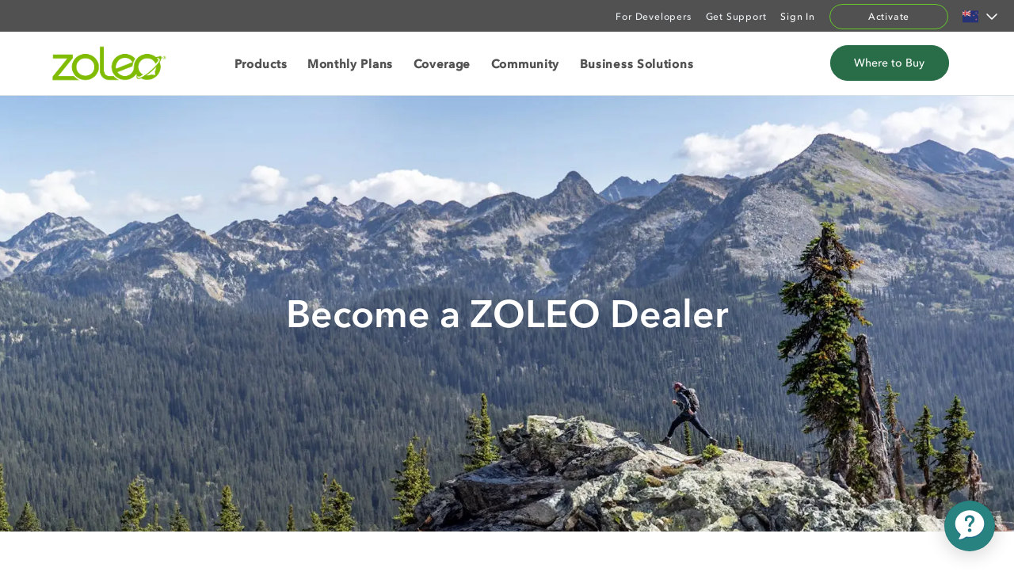

--- FILE ---
content_type: text/html; charset=utf-8
request_url: https://www.zoleo.com/en-nz/become-a-zoleo-dealer
body_size: 16495
content:
<!DOCTYPE html><html lang="en-nz"><head><script>window.dataLayer = window.dataLayer || []</script><script defer="" id="__ada" data-handle="zoleo" src="https://static.ada.support/embed2.js"></script><meta charSet="utf-8"/><meta name="robots" content="index,follow"/><meta name="googlebot" content="index,follow"/><meta name="twitter:card" content="summary_large_image"/><meta name="twitter:site" content="@nextjs"/><meta name="twitter:creator" content="@nextjs"/><meta property="og:url" content="https://www.zoleo.com/"/><meta property="og:type" content="website"/><meta property="og:image" content="/card.png"/><meta property="og:image:alt" content="Zoleo"/><meta property="og:image:width" content="800"/><meta property="og:image:height" content="600"/><meta property="og:locale" content="en-gb"/><meta property="og:site_name" content="ZOLEO® Seamless Connectivity Beyond Cell Coverage"/><meta name="viewport" content="width=device-width, initial-scale=1, maximum-scale=1.0, user-scalable=no"/><link rel="dns-prefetch" href="//app.omniconvert.com"/><script>var _mktz = _mktz || [];_mktz.cc_domain = &#x27;zoleo.com&#x27;;</script><script type="text/javascript">window._mktz=window._mktz||[];</script><script type="text/javascript" src="//cdn.omniconvert.com/js/d0002a1.js"></script><script src="/assets/js/bablic_snippet.js"></script><link rel="manifest" href="/site.webmanifest"/><script src="https://d.bablic.com/snippet/619fb9fe741d110001169c77.js?version=3.9" defer=""></script><script async="" src="https://www.googletagmanager.com/gtag/js?id=G-0RW67BGLGE"></script><script async="" src="https://www.googletagmanager.com/gtag/js?id=G-7KK2G1F29H"></script><script async="" src="https://www.googletagmanager.com/gtag/js?id=UA-141188129-12"></script><script defer="" src="../../assets/js/gtm_script.js" measurement-id-global="G-0RW67BGLGE" measurement-id="G-7KK2G1F29H"></script><script defer="" src="../../assets/js/gtm_script.js" measurement-id-global="G-0RW67BGLGE" measurement-id-legacy="UA-141188129-12"></script><script>!function(){try {var d=document.documentElement;var e=localStorage.getItem('theme');if("system"===e||(!e&&true)){var t="(prefers-color-scheme: dark)",m=window.matchMedia(t);m.media!==t||m.matches?d.setAttribute('data-theme', 'dark'):d.setAttribute('data-theme', 'light')}else if(e) d.setAttribute('data-theme', e)}catch(e){}}()</script><title>Become a ZOLEO Dealer</title><meta name="title" content="Become a ZOLEO Dealer"/><meta name="description" content="Everything you need to know about how become a ZOLEO distributor and how to apply."/><meta property="og:title" content="Become a ZOLEO Dealer"/><meta property="og:description" content="Everything you need to know about how become a ZOLEO distributor and how to apply."/><script defer="" src="/assets/js/jot-form.js"></script><link rel="preload" as="image" imagesrcset="/_next/image?url=https%3A%2F%2Fimages.prismic.io%2Fzoleoinc%2Fe1f49876-5917-40a7-a34e-9000602af46a_Dealer_Page_banner_2x.jpg%3Fauto%3Dcompress%2Cformat%26rect%3D0%2C0%2C3840%2C1480%26w%3D1920%26h%3D740&amp;w=640&amp;q=75 640w, /_next/image?url=https%3A%2F%2Fimages.prismic.io%2Fzoleoinc%2Fe1f49876-5917-40a7-a34e-9000602af46a_Dealer_Page_banner_2x.jpg%3Fauto%3Dcompress%2Cformat%26rect%3D0%2C0%2C3840%2C1480%26w%3D1920%26h%3D740&amp;w=750&amp;q=75 750w, /_next/image?url=https%3A%2F%2Fimages.prismic.io%2Fzoleoinc%2Fe1f49876-5917-40a7-a34e-9000602af46a_Dealer_Page_banner_2x.jpg%3Fauto%3Dcompress%2Cformat%26rect%3D0%2C0%2C3840%2C1480%26w%3D1920%26h%3D740&amp;w=828&amp;q=75 828w, /_next/image?url=https%3A%2F%2Fimages.prismic.io%2Fzoleoinc%2Fe1f49876-5917-40a7-a34e-9000602af46a_Dealer_Page_banner_2x.jpg%3Fauto%3Dcompress%2Cformat%26rect%3D0%2C0%2C3840%2C1480%26w%3D1920%26h%3D740&amp;w=1080&amp;q=75 1080w, /_next/image?url=https%3A%2F%2Fimages.prismic.io%2Fzoleoinc%2Fe1f49876-5917-40a7-a34e-9000602af46a_Dealer_Page_banner_2x.jpg%3Fauto%3Dcompress%2Cformat%26rect%3D0%2C0%2C3840%2C1480%26w%3D1920%26h%3D740&amp;w=1200&amp;q=75 1200w, /_next/image?url=https%3A%2F%2Fimages.prismic.io%2Fzoleoinc%2Fe1f49876-5917-40a7-a34e-9000602af46a_Dealer_Page_banner_2x.jpg%3Fauto%3Dcompress%2Cformat%26rect%3D0%2C0%2C3840%2C1480%26w%3D1920%26h%3D740&amp;w=1920&amp;q=75 1920w, /_next/image?url=https%3A%2F%2Fimages.prismic.io%2Fzoleoinc%2Fe1f49876-5917-40a7-a34e-9000602af46a_Dealer_Page_banner_2x.jpg%3Fauto%3Dcompress%2Cformat%26rect%3D0%2C0%2C3840%2C1480%26w%3D1920%26h%3D740&amp;w=2048&amp;q=75 2048w, /_next/image?url=https%3A%2F%2Fimages.prismic.io%2Fzoleoinc%2Fe1f49876-5917-40a7-a34e-9000602af46a_Dealer_Page_banner_2x.jpg%3Fauto%3Dcompress%2Cformat%26rect%3D0%2C0%2C3840%2C1480%26w%3D1920%26h%3D740&amp;w=3840&amp;q=75 3840w" imagesizes="100vw"/><meta name="next-head-count" content="35"/><link rel="preload" href="/_next/static/css/d459f85eb42829a9.css" as="style"/><link rel="stylesheet" href="/_next/static/css/d459f85eb42829a9.css" data-n-g=""/><link rel="preload" href="/_next/static/css/982ca8842e113735.css" as="style"/><link rel="stylesheet" href="/_next/static/css/982ca8842e113735.css" data-n-p=""/><link rel="preload" href="/_next/static/css/f56762c08eb58814.css" as="style"/><link rel="stylesheet" href="/_next/static/css/f56762c08eb58814.css" data-n-p=""/><noscript data-n-css=""></noscript><script defer="" nomodule="" src="/_next/static/chunks/polyfills-5cd94c89d3acac5f.js"></script><script src="/_next/static/chunks/webpack-cc2cb6a00ad6f193.js" defer=""></script><script src="/_next/static/chunks/framework-7d488969745094b0.js" defer=""></script><script src="/_next/static/chunks/main-de563981b746789a.js" defer=""></script><script src="/_next/static/chunks/pages/_app-30530fb5224d3562.js" defer=""></script><script src="/_next/static/chunks/b637e9a5-44fc2ef06245bbeb.js" defer=""></script><script src="/_next/static/chunks/2656-69cbd961917a6941.js" defer=""></script><script src="/_next/static/chunks/4845-765f1343600b86a2.js" defer=""></script><script src="/_next/static/chunks/3103-173b3578316e7c78.js" defer=""></script><script src="/_next/static/chunks/7638-686528c08e33b75f.js" defer=""></script><script src="/_next/static/chunks/pages/become-a-zoleo-dealer-8e734cec1ffaa78e.js" defer=""></script><script src="/_next/static/4Lk2n9loELR4JSjgAyheN/_buildManifest.js" defer=""></script><script src="/_next/static/4Lk2n9loELR4JSjgAyheN/_ssgManifest.js" defer=""></script><script src="/_next/static/4Lk2n9loELR4JSjgAyheN/_middlewareManifest.js" defer=""></script></head><body id="main_body" class="loading"><div id="__next" data-reactroot=""><div></div><div><div class="Navbar_root__oKPSU"><div><header id="header"><div class="page-header"><span class="sign_in_link" style="display:none">https://www.myzoleo.com/login</span><div class="top-bar"><div class="container"><ul class="pencil_right"><li><a href="https://www.zoleo.com/developers" class="link">For Developers</a></li><li><a href="https://support.zoleo.com/" class="link" target="_blank" rel="noopener noreferrer follow">Get Support</a></li><li class="li_head_account"><a href="#" class="icon"><span class="user-account" data-text="My Account">Sign In</span></a><ul class="acc_dropdown" style="display:none"><li class="extra_link"><a data-href="https://www.myzoleo.com/?access_token=" href="https://www.myzoleo.com/?access_token=">MyZOLEO Account</a></li><li class="li_head_logout" style="display:none"><a href="https://authv3.myzoleo.com/logout?response_type=token&amp;client_id=7phegui46see5i54egahunqofe&amp;logout_uri=https://www.zoleo.com/zl-zl/ssologout" class="icon">Sign Out</a></li></ul></li><li><a href="https://www.myzoleo.com/activate/" class="button-activate">Activate</a></li><li class="I18nWidget_nvabar_lang_drp___u50_ main_drp_locales" aria-label="Language selector"><img width="20" height="20" src="https://images.prismic.io/zoleoinc/05fbfbdb-f65c-4e6b-ac52-3713e40f6984_nz_flag.png?auto=compress,format&amp;w=50&amp;q=20" alt="New Zealand - $NZD"/><span class="cursor-pointer"><svg viewBox="0 0 24 24" width="24" height="24" stroke="currentColor" stroke-width="1.5" stroke-linecap="round" stroke-linejoin="round" fill="none" shape-rendering="geometricPrecision" class="I18nWidget_icon__CyjQG"><path d="M6 9l6 6 6-6"></path></svg></span></li></ul></div></div><div class="header-main"><div class="container header-inner"><span class="mobile-menu"></span><div class="logo"><a href="/en-nz"><img class="Navbar_zoleo_logo__fnLL_" src="https://images.prismic.io/zoleoinc/aFAowrNJEFaPX_pF_ZOLEO_Logo_NEW.webp?auto=format,compress" alt="ZOLEO Logo" title="ZOLEO Logo"/></a></div><nav class="navBar_"><ul class="top-menu"><li class="nav__top-menu-item country mobile-display-only"><a href="javascript:void(0);">Change your Region <br/><img width="22" height="22" src="https://images.prismic.io/zoleoinc/05fbfbdb-f65c-4e6b-ac52-3713e40f6984_nz_flag.png?auto=compress,format" alt="New Zealand - $NZD"/> <span id="countryx">New Zealand - $NZD</span><span class="nav__top-menu-mobile-icon"></span></a><div class="sub-menu"><ul class="local_mobile_lists menu-list"><li class="en-au"><a href="javascript:void(0);" data-local="en-au" data-currentPath="/en-nz/become-a-zoleo-dealer" class="I18nWidget_item__1UqGL li_language_click">Australia - $AUD</a></li><li class="en-ca"><a href="javascript:void(0);" data-local="en-ca" data-currentPath="/en-nz/become-a-zoleo-dealer" class="I18nWidget_item__1UqGL li_language_click">Canada - $CAD</a></li><li class="en-fr"><a href="javascript:void(0);" data-local="en-fr" data-currentPath="/en-nz/become-a-zoleo-dealer" class="I18nWidget_item__1UqGL li_language_click">France - €EURO</a></li><li class="de-de"><a href="javascript:void(0);" data-local="de-de" data-currentPath="/en-nz/become-a-zoleo-dealer" class="I18nWidget_item__1UqGL li_language_click">Germany - €EURO</a></li><li class="en-it"><a href="javascript:void(0);" data-local="en-it" data-currentPath="/en-nz/become-a-zoleo-dealer" class="I18nWidget_item__1UqGL li_language_click">Italy - €EURO</a></li><li class="en-es"><a href="javascript:void(0);" data-local="en-es" data-currentPath="/en-nz/become-a-zoleo-dealer" class="I18nWidget_item__1UqGL li_language_click">Spain - €EURO</a></li><li class="en-gb"><a href="javascript:void(0);" data-local="en-gb" data-currentPath="/en-nz/become-a-zoleo-dealer" class="I18nWidget_item__1UqGL li_language_click">United Kingdom - £GBP</a></li><li class="en-us"><a href="javascript:void(0);" data-local="en-us" data-currentPath="/en-nz/become-a-zoleo-dealer" class="I18nWidget_item__1UqGL li_language_click">United States - $USD</a></li><li class="en-eu"><a href="javascript:void(0);" data-local="en-eu" data-currentPath="/en-nz/become-a-zoleo-dealer" class="I18nWidget_item__1UqGL li_language_click">Europe - €EURO</a></li></ul></div></li><li class="menu-products mega-menu"><a href="javascript:void(0);">Products</a><span class="nav__top-menu-mobile-icon"></span><div class="sub-menu"><ul class="menu-list mega-menu-list"><li><span class="prod-img"><a href="/en-nz/global-messaging-overview" target="_self" rel=""><img src="https://images.prismic.io/zoleoinc/7f9ac6bf-2dde-477a-a755-73640d8317de_zoleo-product-overview-au.jpg?auto=compress,format&amp;q=60" alt="ZOLEO Overview" title="ZOLEO Overview" loading="lazy" width="auto"/></a></span><span class="prod-title"><a href="/en-nz/global-messaging-overview" target="_self" rel=""><strong>ZOLEO Overview</strong></a></span></li><li><span class="prod-img"><a href="/en-nz/satellite-communicator" target="_self" rel=""><img src="https://images.prismic.io/zoleoinc/834c8bbd-c63e-4324-b977-48e9e637e70f_zoleo-device-in-hand-menu.jpg?auto=compress,format&amp;q=60" alt="ZOLEO Satellite Communicator" title="ZOLEO Satellite Communicator" loading="lazy" width="auto"/></a></span><span class="prod-title"><a href="/en-nz/satellite-communicator" target="_self" rel=""><strong>ZOLEO Satellite Communicator</strong></a></span></li><li><span class="prod-img"><a href="/en-nz/mobile-messaging-app" target="_self" rel=""><img src="https://images.prismic.io/zoleoinc/e790da8f-6dba-4e70-9ef3-63ef147bdea7_App_Page_thumbnail.jpg?auto=compress,format&amp;q=60" alt="ZOLEO Mobile App" title="ZOLEO Mobile App" loading="lazy" width="auto"/></a></span><span class="prod-title"><a href="/en-nz/mobile-messaging-app" target="_self" rel=""><strong>ZOLEO Mobile App</strong></a></span></li><li><span class="prod-img"><a href="/en-nz/accessories" target="_self" rel=""><img src="https://images.prismic.io/zoleoinc/2d5db384-84b3-45d7-a8e4-6df8210d476e_zoleo-accessories-menu.jpg?auto=compress,format&amp;q=60" alt="Accessories" title="Accessories" loading="lazy" width="auto"/></a></span><span class="prod-title"><a href="/en-nz/accessories" target="_self" rel=""><strong>Accessories</strong></a></span></li></ul></div></li><li class="menu-products single-menu"><a href="/en-nz/plans">Monthly Plans</a></li><li class="menu-products single-menu"><a href="/en-nz/global-coverage">Coverage</a></li><li class="menu-products mega-menu"><a href="javascript:void(0);">Community</a><span class="nav__top-menu-mobile-icon"></span><div class="sub-menu"><ul class="menu-list mega-menu-list"><li><span class="prod-img"><a href="/en-nz/zoleo-partners" target="_self" rel=""><img src="https://images.prismic.io/zoleoinc/066e6e24-1725-4c80-90b4-5da43537ec4f_Partners_Page_thumbnail.jpg?auto=compress,format&amp;q=60" alt="Partners and Special Offers" title="Partners and Special Offers" loading="lazy" width="auto"/></a></span><span class="prod-title"><a href="/en-nz/zoleo-partners" target="_self" rel=""><strong>Partners and Special Offers</strong></a></span></li><li><span class="prod-img"><a href="/en-nz/reviews-and-awards" target="_self" rel=""><img src="https://images.prismic.io/zoleoinc/08baa0f0-00c5-4019-a771-72c3bf205c66_reviews-awards.jpg?auto=compress,format&amp;q=60" alt="Reviews and Awards" title="Reviews and Awards" loading="lazy" width="auto"/></a></span><span class="prod-title"><a href="/en-nz/reviews-and-awards" target="_self" rel=""><strong>Reviews and Awards</strong></a></span></li><li><span class="prod-img"><a href="/en-nz/zoleo-ambassadors" target="_self" rel=""><img src="https://images.prismic.io/zoleoinc/aAADtOvxEdbNPJ-7_ZOLEO_Ambassador_SpringSummer_Thumbnail.webp?auto=format,compress&amp;q=60" alt="Ambassador Thumbnail Image" title="Ambassador Thumbnail Image" loading="lazy" width="auto"/></a></span><span class="prod-title"><a href="/en-nz/zoleo-ambassadors" target="_self" rel=""><strong>Who Uses ZOLEO?</strong></a></span></li><li><span class="prod-img"><a href="/en-nz/rescue-stories" target="_self" rel=""><img src="https://images.prismic.io/zoleoinc/1a09d2d3-670b-4709-b258-fd74e65f316b_rescue_image.png?auto=compress,format&amp;q=60" alt="Rescue Stories" title="Rescue Stories" loading="lazy" width="auto"/></a></span><span class="prod-title"><a href="/en-nz/rescue-stories" target="_self" rel=""><strong>Rescue Stories</strong></a></span><div class="desktop_only Navbar_social_list__xQXxQ"><a href="https://www.facebook.com/zoleolifenz" target="_blank" rel="noopener noreferrer follow"><i class="icon-facebook"></i></a><a href="https://www.instagram.com/zoleolifenz/" target="_blank" rel="noopener noreferrer follow"><i class="icon-instagram"></i></a><a href="https://www.youtube.com/channel/UC0PbfwYlhfOTXjtLBkcbzpQ" target="_blank" rel="noopener noreferrer follow"><i class="icon-youtube"></i></a><a href="https://www.linkedin.com/company/zoleo/" target="_blank" rel="noopener noreferrer follow"><i class="icon-linkedin"></i></a></div></li></ul></div></li><li class="menu-products mega-menu"><a href="javascript:void(0);">Business Solutions</a><span class="nav__top-menu-mobile-icon"></span><div class="sub-menu"><ul class="menu-list mega-menu-list"><li><span class="prod-img"><a href="/en-nz/business-solutions" target="_self" rel=""><img src="https://images.prismic.io/zoleoinc/ZtoJWbzzk9ZrXEMZ_APAC_BS_thumbnail_sept24.jpg?auto=format,compress&amp;q=60" alt="ZOLEO Business Solutions Overview" title="ZOLEO Business Solutions Overview" loading="lazy" width="auto"/></a></span><span class="prod-title"><a href="/en-nz/business-solutions" target="_self" rel=""><strong>Solution Overview</strong></a></span></li><li><span class="prod-img"><a href="/en-nz/business-case-studies" target="_self" rel=""><img src="https://images.prismic.io/zoleoinc/cba75a5a-c9ab-4366-b63f-c1078f826cab_compare_mega_nav_2.jpg?auto=compress,format&amp;q=60" alt="ZOLEO Business Case Studies" title="ZOLEO Business Case Studies" loading="lazy" width="auto"/></a></span><span class="prod-title"><a href="/en-nz/business-case-studies" target="_self" rel=""><strong>Case Studies</strong></a></span></li><li><span class="prod-img"><a href="/en-nz/compare-zoleo-for-business" target="_self" rel=""><img src="https://images.prismic.io/zoleoinc/982d6185-1964-4e04-9edf-275fbcbc8ea8_MM+Thumbnail_Comparison.png?auto=compress,format&amp;q=60" alt="Compare ZOLEO for Business" title="Compare ZOLEO for Business" loading="lazy" width="auto"/></a></span><span class="prod-title"><a href="/en-nz/compare-zoleo-for-business" target="_self" rel=""><strong>Compare ZOLEO</strong></a></span></li><li><span class="prod-img"><a href="/en-nz/developers" target="_self" rel=""><img src="https://images.prismic.io/zoleoinc/90af6d9e-c96e-472e-b493-bca99a606f9e_Developer_page_thumbnail.jpg?auto=compress,format&amp;q=60" alt="ZOLEO Developer Program" title="ZOLEO Developer Program" loading="lazy" width="auto"/></a></span><span class="prod-title"><a href="/en-nz/developers" target="_self" rel=""><strong>Integration Solutions</strong></a></span></li></ul></div></li><li class="mobile-display-only li_mh_Activate"><a href="https://www.zoleo.com/activate" target="_self" rel=""><span class="icon-device-status-active"></span>Activate</a></li><li class="mobile-display-only li_mh_Where_to_Buy"><a href="/en-nz/where-to-buy" target="_self" rel=""><span class="icon-cart"></span>Where to Buy</a></li><li class="mobile-display-only li_mh_My_Account"><a href="https://#" target="_self" rel=""><span class="icon-account"></span>My Account</a></li></ul></nav><div class="mobile-account"></div><div class="where-buy"><a href="/en-nz/where-to-buy" target="_self" rel=""><span class="button-buy">Where to Buy</span></a></div></div></div></div></header></div></div><main class="fit"><div class="become-a-zoleo-dealer_become_zoleo_dealer__AYdsu"><div class="become-a-zoleo-dealer_top_banner__FNMUp top_banner bg_gray become-a-zoleo-dealer_full_bg__nBoIu become-a-zoleo-dealer_align_center__sQ32C"><div class="container become-a-zoleo-dealer_rel_cont__1Qv8J"><h1 class="become-a-zoleo-dealer_text_light__NIVDO">Become a ZOLEO Dealer</h1></div><span style="box-sizing:border-box;display:block;overflow:hidden;width:initial;height:initial;background:none;opacity:1;border:0;margin:0;padding:0;position:absolute;top:0;left:0;bottom:0;right:0"><img alt="Man hiking on rocky mountain trail" sizes="100vw" srcSet="/_next/image?url=https%3A%2F%2Fimages.prismic.io%2Fzoleoinc%2Fe1f49876-5917-40a7-a34e-9000602af46a_Dealer_Page_banner_2x.jpg%3Fauto%3Dcompress%2Cformat%26rect%3D0%2C0%2C3840%2C1480%26w%3D1920%26h%3D740&amp;w=640&amp;q=75 640w, /_next/image?url=https%3A%2F%2Fimages.prismic.io%2Fzoleoinc%2Fe1f49876-5917-40a7-a34e-9000602af46a_Dealer_Page_banner_2x.jpg%3Fauto%3Dcompress%2Cformat%26rect%3D0%2C0%2C3840%2C1480%26w%3D1920%26h%3D740&amp;w=750&amp;q=75 750w, /_next/image?url=https%3A%2F%2Fimages.prismic.io%2Fzoleoinc%2Fe1f49876-5917-40a7-a34e-9000602af46a_Dealer_Page_banner_2x.jpg%3Fauto%3Dcompress%2Cformat%26rect%3D0%2C0%2C3840%2C1480%26w%3D1920%26h%3D740&amp;w=828&amp;q=75 828w, /_next/image?url=https%3A%2F%2Fimages.prismic.io%2Fzoleoinc%2Fe1f49876-5917-40a7-a34e-9000602af46a_Dealer_Page_banner_2x.jpg%3Fauto%3Dcompress%2Cformat%26rect%3D0%2C0%2C3840%2C1480%26w%3D1920%26h%3D740&amp;w=1080&amp;q=75 1080w, /_next/image?url=https%3A%2F%2Fimages.prismic.io%2Fzoleoinc%2Fe1f49876-5917-40a7-a34e-9000602af46a_Dealer_Page_banner_2x.jpg%3Fauto%3Dcompress%2Cformat%26rect%3D0%2C0%2C3840%2C1480%26w%3D1920%26h%3D740&amp;w=1200&amp;q=75 1200w, /_next/image?url=https%3A%2F%2Fimages.prismic.io%2Fzoleoinc%2Fe1f49876-5917-40a7-a34e-9000602af46a_Dealer_Page_banner_2x.jpg%3Fauto%3Dcompress%2Cformat%26rect%3D0%2C0%2C3840%2C1480%26w%3D1920%26h%3D740&amp;w=1920&amp;q=75 1920w, /_next/image?url=https%3A%2F%2Fimages.prismic.io%2Fzoleoinc%2Fe1f49876-5917-40a7-a34e-9000602af46a_Dealer_Page_banner_2x.jpg%3Fauto%3Dcompress%2Cformat%26rect%3D0%2C0%2C3840%2C1480%26w%3D1920%26h%3D740&amp;w=2048&amp;q=75 2048w, /_next/image?url=https%3A%2F%2Fimages.prismic.io%2Fzoleoinc%2Fe1f49876-5917-40a7-a34e-9000602af46a_Dealer_Page_banner_2x.jpg%3Fauto%3Dcompress%2Cformat%26rect%3D0%2C0%2C3840%2C1480%26w%3D1920%26h%3D740&amp;w=3840&amp;q=75 3840w" src="/_next/image?url=https%3A%2F%2Fimages.prismic.io%2Fzoleoinc%2Fe1f49876-5917-40a7-a34e-9000602af46a_Dealer_Page_banner_2x.jpg%3Fauto%3Dcompress%2Cformat%26rect%3D0%2C0%2C3840%2C1480%26w%3D1920%26h%3D740&amp;w=3840&amp;q=75" decoding="async" data-nimg="fill" style="position:absolute;top:0;left:0;bottom:0;right:0;box-sizing:border-box;padding:0;border:none;margin:auto;display:block;width:0;height:0;min-width:100%;max-width:100%;min-height:100%;max-height:100%;object-fit:cover"/><noscript><img alt="Man hiking on rocky mountain trail" sizes="100vw" srcSet="/_next/image?url=https%3A%2F%2Fimages.prismic.io%2Fzoleoinc%2Fe1f49876-5917-40a7-a34e-9000602af46a_Dealer_Page_banner_2x.jpg%3Fauto%3Dcompress%2Cformat%26rect%3D0%2C0%2C3840%2C1480%26w%3D1920%26h%3D740&amp;w=640&amp;q=75 640w, /_next/image?url=https%3A%2F%2Fimages.prismic.io%2Fzoleoinc%2Fe1f49876-5917-40a7-a34e-9000602af46a_Dealer_Page_banner_2x.jpg%3Fauto%3Dcompress%2Cformat%26rect%3D0%2C0%2C3840%2C1480%26w%3D1920%26h%3D740&amp;w=750&amp;q=75 750w, /_next/image?url=https%3A%2F%2Fimages.prismic.io%2Fzoleoinc%2Fe1f49876-5917-40a7-a34e-9000602af46a_Dealer_Page_banner_2x.jpg%3Fauto%3Dcompress%2Cformat%26rect%3D0%2C0%2C3840%2C1480%26w%3D1920%26h%3D740&amp;w=828&amp;q=75 828w, /_next/image?url=https%3A%2F%2Fimages.prismic.io%2Fzoleoinc%2Fe1f49876-5917-40a7-a34e-9000602af46a_Dealer_Page_banner_2x.jpg%3Fauto%3Dcompress%2Cformat%26rect%3D0%2C0%2C3840%2C1480%26w%3D1920%26h%3D740&amp;w=1080&amp;q=75 1080w, /_next/image?url=https%3A%2F%2Fimages.prismic.io%2Fzoleoinc%2Fe1f49876-5917-40a7-a34e-9000602af46a_Dealer_Page_banner_2x.jpg%3Fauto%3Dcompress%2Cformat%26rect%3D0%2C0%2C3840%2C1480%26w%3D1920%26h%3D740&amp;w=1200&amp;q=75 1200w, /_next/image?url=https%3A%2F%2Fimages.prismic.io%2Fzoleoinc%2Fe1f49876-5917-40a7-a34e-9000602af46a_Dealer_Page_banner_2x.jpg%3Fauto%3Dcompress%2Cformat%26rect%3D0%2C0%2C3840%2C1480%26w%3D1920%26h%3D740&amp;w=1920&amp;q=75 1920w, /_next/image?url=https%3A%2F%2Fimages.prismic.io%2Fzoleoinc%2Fe1f49876-5917-40a7-a34e-9000602af46a_Dealer_Page_banner_2x.jpg%3Fauto%3Dcompress%2Cformat%26rect%3D0%2C0%2C3840%2C1480%26w%3D1920%26h%3D740&amp;w=2048&amp;q=75 2048w, /_next/image?url=https%3A%2F%2Fimages.prismic.io%2Fzoleoinc%2Fe1f49876-5917-40a7-a34e-9000602af46a_Dealer_Page_banner_2x.jpg%3Fauto%3Dcompress%2Cformat%26rect%3D0%2C0%2C3840%2C1480%26w%3D1920%26h%3D740&amp;w=3840&amp;q=75 3840w" src="/_next/image?url=https%3A%2F%2Fimages.prismic.io%2Fzoleoinc%2Fe1f49876-5917-40a7-a34e-9000602af46a_Dealer_Page_banner_2x.jpg%3Fauto%3Dcompress%2Cformat%26rect%3D0%2C0%2C3840%2C1480%26w%3D1920%26h%3D740&amp;w=3840&amp;q=75" decoding="async" data-nimg="fill" style="position:absolute;top:0;left:0;bottom:0;right:0;box-sizing:border-box;padding:0;border:none;margin:auto;display:block;width:0;height:0;min-width:100%;max-width:100%;min-height:100%;max-height:100%;object-fit:cover" loading="lazy"/></noscript></span></div><div class="become-a-zoleo-dealer_become_zoleo_dealer_inner__YvHUA become-a-zoleo-dealer_full_bg__nBoIu"><div class="container become-a-zoleo-dealer_two_col__zcZbO"><div class="become-a-zoleo-dealer_one_half__ARhUz one_half"><h2>We’re looking for great partners</h2><p>ZOLEO is looking to deliver seamless global messaging to consumers and business users who frequently find themselves outside of mobile coverage. If that describes your customers, consider becoming an approved ZOLEO dealer.</p><p>Here are some great reasons to reach out:</p><div class="become-a-zoleo-dealer_icon_list_checkmark__y1oDr"><ul><li>We provide high-quality products at fair prices, backed by the exceptional service that creates happy customers.</li><li>We’re committed to our dealer network, with category-leading products and programs that will help you to profitably grow your business.</li><li>We back our products with an industry-leading Two-Year Warranty and a no-hassle returns process.</li><li>With online ordering, fast shipment and dedicated dealer support, you can count on us to deliver.</li></ul></div></div><div class="become-a-zoleo-dealer_one_half__ARhUz one_half"><iframe class="JotFormIFrame" src="https://form.jotform.com/212804910509048" id="JotFormIFrame-212804910509048" title="BC- Dealer Inquiry " allowtransparency="true" allowfullscreen="" allow="geolocation; microphone; camera" frameBorder="0" scrolling="no"></iframe></div></div></div></div></main><footer class="Footer_footer__crgx2"><div><div id="footer_jump"></div><div class="Footer_before_footer__vxTNl"><div class="container"><ul class="Footer_support_link__Vnv1B"><li><a href="/en-nz/how-to-activate" target="_self" rel=""><i class="icon-how-to-activate"></i>How to Activate</a></li><li><a href="/en-nz/contact-us" target="_self" rel=""><img src="https://images.prismic.io/zoleoinc/e0272792-16f3-441d-be81-1d896f5716de_footer-ZOLEO-SUPPORT.png?auto=compress,format" alt="ZOLEO SUPPORT" width="28px" height="28px;" loading="lazy"/>ZOLEO SUPPORT</a></li><li><a href="https://support.zoleo.com/" target="_self" rel=""><i class="icon-select2"></i>Help Centre</a></li><li><a href="https://www.zoleo.com/en-nz/warranty" target="_self" rel=""><i class="icon-shield-check"></i>2-Year Warranty</a></li></ul></div></div><div class="Footer_footer_main__AC7Ut"><div class=" container Footer_footer_inner__2k06G"><div class="Footer_footer_left__W6F8X"><ul class="Footer_footer_links__NlDjG footer-links footer_links"><li class="Footer_link_title__NCx_6 link-title link_title"><strong>SHOP</strong></li><li class="li_ftr_Store_Locator"><a href="/en-nz/where-to-buy" target="_self" rel="">Store Locator</a></li><li class="li_ftr_ZOLEO_Device"><a href="/en-nz/satellite-communicator" target="_self" rel="">ZOLEO Device</a></li><li class="li_ftr_ZOLEO_Accessories"><a href="/en-nz/accessories" target="_self" rel="">ZOLEO Accessories</a></li><li class="li_ftr_Pick_a_Plan"><a href="/en-nz/plans" target="_self" rel="">Pick a Plan</a></li><li class="li_ftr_Get_ZOLEO_App"><a href="/en-nz/mobile-messaging-app" target="_self" rel="">Get ZOLEO App</a></li><li class="li_ftr_How_ZOLEO_Compares"><a href="/en-nz/compare-zoleo" target="_self" rel="">How ZOLEO Compares</a></li></ul><ul class="Footer_footer_links__NlDjG footer-links footer_links"><li class="Footer_link_title__NCx_6 link-title link_title"><strong>FOR ZOLEO USERS</strong></li><li class="li_ftr_myZOLEO_Account"><a href="https://#" target="_self" rel="">myZOLEO Account</a></li><li class="li_ftr_How_Satellite_Messaging_Works"><a href="/en-nz/getting-started-with-satellite-messaging" target="_self" rel="">How Satellite Messaging Works</a></li><li class="li_ftr_How_SOS_Works"><a href="/en-nz/how-zoleo-sos-works" target="_self" rel="">How SOS Works</a></li><li class="li_ftr_How_to_Activate"><a href="/en-nz/how-to-activate" target="_self" rel="">How to Activate</a></li><li class="li_ftr_FAQs_&amp;_Support"><a href="/en-nz/faqs-zoleo-support" target="_self" rel="">FAQs &amp; Support</a></li><li class="li_ftr_Warranty_&amp;_Replacement"><a href="/en-nz/warranty-replacement-claim" target="_self" rel="">Warranty &amp; Replacement</a></li></ul><ul class="Footer_footer_links__NlDjG footer-links footer_links"><li class="Footer_link_title__NCx_6 link-title link_title"><strong>PARTNERS</strong></li><li class="li_ftr_Iridium®"><a href="/en-nz/iridium-satellite-network" target="_self" rel="">Iridium®</a></li><li class="li_ftr_Global_Rescue"><a href="/en-nz/global-rescue" target="_self" rel="">Global Rescue</a></li><li class="li_ftr_For_Developers"><a href="/en-nz/developers" target="_self" rel="">For Developers</a></li></ul><ul class="Footer_footer_links__NlDjG footer-links footer_links"><li class="Footer_link_title__NCx_6 link-title link_title"><strong>ABOUT</strong></li><li class="li_ftr_ZOLEO_Inc."><a href="/en-nz/about-zoleo-inc" target="_self" rel="">ZOLEO Inc.</a></li><li class="li_ftr_Newsroom"><a href="/en-nz/newsroom" target="_self" rel="">Newsroom</a></li><li class="li_ftr_Reviews_and_Awards"><a href="/en-nz/reviews-and-awards" target="_self" rel="">Reviews and Awards</a></li><li class="li_ftr_Become_a_Dealer"><a href="/en-nz/become-a-zoleo-dealer" target="_self" rel="">Become a Dealer</a></li><li class="li_ftr_Who_uses_ZOLEO"><a href="/en-nz/zoleo-ambassadors" target="_self" rel="">Who uses ZOLEO</a></li><li class="li_ftr_Careers"><a href="/en-nz/careers" target="_self" rel="">Careers</a></li><li class="li_ftr_Reports"><a href="/en-nz/modern-slavery-report" target="_self" rel="">Reports</a></li><li class="li_ftr_Contact_Us"><a href="/en-nz/contact-us" target="_self" rel="">Contact Us</a></li></ul></div><div class="Footer_footer_social_connect__L8aS8 footer_social_connect"><div class="Footer_newsletter__izVka newsletter"><label>Stay connected. Get special offers<span class="Footer_lightbox__sISZU lightbox"><i class="icon-bubble-question"></i></span></label><div id="mc_embed_signup"><form action="https://share.hsforms.com/19tz2vktjQnyrdE9bgfS1zQs0qxr" method="GET" id="mc-embedded-subscribe-form" name="mc-embedded-subscribe-form" class="validate" target="_blank"><div id="mc_embed_signup_scroll" class="Footer_newletter_form__t8teu"><input type="email" name="email" class="email" id="mce-EMAIL" placeholder="email address" required=""/><div style="position:absolute;left:-5000px" aria-hidden="true"><input type="text" name="19tz2vktjQnyrdE9bgfS1zQs0qxr"/></div><input type="submit" value="Join" name="subscribe" id="mc-embedded-subscribe" class="button"/></div></form></div><div class="Footer_privacy_popup_back__f99GL privacy_popup_back"><div class="container"><div class="Footer_privacy_popup__Gi9N7"><span class="Footer_close_popup__7oaro close_popup"><i class="icon-cross2"></i></span><p><strong>Join our mailing list!</strong></p><p>Be the first to know about <strong>ZOLEO news, tips and promotions!  </strong>You can unsubscribe at any time. Your privacy matters to us, view our <a href="/en-nz/undefined">Privacy Policy</a>.</p></div></div></div></div><ul class="Footer_footer_social__Q1W4N"><li><a title="Facebook" href="https://www.facebook.com/zoleolifenz" target="_blank" rel="noopener noreferrer follow"><i class="icon-facebook"></i></a></li><li><a title="Instagram" href="https://www.instagram.com/zoleolifenz/" target="_blank" rel="noopener noreferrer follow"><i class="icon-instagram"></i></a></li><li><a title="Youtube" href="https://www.youtube.com/channel/UC0PbfwYlhfOTXjtLBkcbzpQ" target="_blank" rel="noopener noreferrer follow"><svg height="30" width="28" viewBox="0 0 32 32"><path d="M31.7,9.6c0,0-0.3-2.2-1.3-3.2c-1.2-1.3-2.6-1.3-3.2-1.4C22.7,4.7,16,4.7,16,4.7h0c0,0-6.7,0-11.2,0.3 c-0.6,0.1-2,0.1-3.2,1.4c-1,1-1.3,3.2-1.3,3.2S0,12.2,0,14.8v2.4c0,2.6,0.3,5.2,0.3,5.2s0.3,2.2,1.3,3.2c1.2,1.3,2.8,1.2,3.5,1.4 C7.7,27.2,16,27.2,16,27.2s6.7,0,11.2-0.3c0.6-0.1,2-0.1,3.2-1.4c1-1,1.3-3.2,1.3-3.2s0.3-2.6,0.3-5.2v-2.4 C32,12.2,31.7,9.6,31.7,9.6L31.7,9.6z M12.7,20.1v-9l8.6,4.5C21.3,15.7,12.7,20.1,12.7,20.1z"></path></svg></a></li><li><a title="Linkedin" href="https://www.linkedin.com/company/zoleo" target="_blank" rel="noopener noreferrer follow"><i class="icon-linkedin"></i></a></li></ul><div class="Footer_partners__p2a20"><p>Proud Partner of:<a href="https://onetreeplanted.org/" title="One Tree Planted Logo" target="_blank" rel="noopener noreferrer follow"><img class="Footer_otp_logo__aKVFx" src="https://zoleoinc.cdn.prismic.io/zoleoinc/a4561627-6e44-42f6-a092-1111e6d93b35_one-tree-planted-logo-white.svg" alt="One Tree Planted Logo"/></a></p></div></div></div></div><div class="Footer_copyright__9JvQd"><div class="container"><ul class="Footer_footer_bottom_links__yJjaM"><li><a href="/en-nz/privacy-policy" target="_self" rel="">Privacy Policy</a></li><li><a href="/en-nz/accessibility-policy" target="_self" rel="">Accessibility</a></li><li><a href="/en-nz/end-user-license-agreement" target="_self" rel="">End User License Agreement</a></li><li><a href="/en-nz/terms-and-conditions" target="_self" rel="">Website Terms and Conditions</a></li><li><a href="/en-nz/service-terms" target="_self" rel="">Service Terms</a></li><li><a href="javascript:void(0);" class="cookiefirst_show_settings_click">Cookie Settings</a></li></ul><small><span>Copyright © <!-- -->2026<!-- --> ZOLEO Inc. All rights reserved.</span></small></div></div></div><div class="back-to-top" id="upArrow"><span class="icon-chevron-up"></span></div></footer></div></div><script id="__NEXT_DATA__" type="application/json">{"props":{"pageProps":{"menu":{"locale_data":[{"locale":"en-au","title":"Australia - $AUD","store_code":"us","flag_path":"https://images.prismic.io/zoleoinc/d59cd498-5f21-4e44-a069-e7dd2c73f8d7_australia.png?auto=compress,format","my_region_page_title":"Australia","my_region_page_title_ccode":"$ - AUD","column_to_show":"col-2","show__hide":true},{"locale":"en-ca","title":"Canada - $CAD","store_code":"us","flag_path":"https://images.prismic.io/zoleoinc/83c1acbf-2375-452f-9e24-f68783c6562a_canada.png?auto=compress,format\u0026w=300","my_region_page_title":"Canada","my_region_page_title_ccode":"$ - CAD","column_to_show":"col-1","show__hide":true},{"locale":"en-dk","title":"Denmark - €EURO","store_code":"eu","flag_path":"https://images.prismic.io/zoleoinc/c3999d2c-66d6-4c31-a6ac-e741ad3ca6e2_denmark.png?auto=compress,format\u0026w=300","my_region_page_title":"Denmark","my_region_page_title_ccode":"€ - Euro","column_to_show":"col-3","show__hide":false},{"locale":"en-fi","title":"Finland - €EURO","store_code":"eu","flag_path":"https://images.prismic.io/zoleoinc/dd2160c6-2b7f-445e-ac7e-7df61036fd12_finland.png?auto=compress,format\u0026w=300","my_region_page_title":"Finland","my_region_page_title_ccode":"€ - Euro","column_to_show":"col-3","show__hide":false},{"locale":"en-fr","title":"France - €EURO","store_code":"eu","flag_path":"https://images.prismic.io/zoleoinc/49798135-d5e7-4aee-9cf1-4be508c5dcf6_France.png?auto=compress,format","my_region_page_title":"France","my_region_page_title_ccode":"€ - Euro","column_to_show":"col-3","show__hide":true},{"locale":"de-de","title":"Germany - €EURO","store_code":"eu","flag_path":"https://images.prismic.io/zoleoinc/65a600cf-ba04-431f-89bf-232197e00c4c_Germany.png?auto=compress,format","my_region_page_title":"Germany","my_region_page_title_ccode":"€ - Euro","column_to_show":"col-3","show__hide":true},{"locale":"en-it","title":"Italy - €EURO","store_code":"eu","flag_path":"https://images.prismic.io/zoleoinc/1ab3fa4e-7d47-4076-8f5c-803089596df4_Italy.png?auto=compress,format","my_region_page_title":"Italy","my_region_page_title_ccode":"€ - Euro","column_to_show":"col-3","show__hide":true},{"locale":"en-nz","title":"New Zealand - $NZD","store_code":"us","flag_path":"https://images.prismic.io/zoleoinc/05fbfbdb-f65c-4e6b-ac52-3713e40f6984_nz_flag.png?auto=compress,format","my_region_page_title":"New Zealand","my_region_page_title_ccode":"$ - NZD","column_to_show":"col-2","show__hide":true},{"locale":"en-no","title":"Norway - €EURO","store_code":"eu","flag_path":"https://images.prismic.io/zoleoinc/db04b2a6-0195-4760-a8b6-c5738b6c3a58_norway.png?auto=compress,format\u0026w=300","my_region_page_title":"Norway","my_region_page_title_ccode":"€ - Euro","column_to_show":"col-3","show__hide":false},{"locale":"en-es","title":"Spain - €EURO","store_code":"eu","flag_path":"https://images.prismic.io/zoleoinc/7e9e20b6-5f12-40aa-8118-9761486a8d33_Spain.png?auto=compress,format","my_region_page_title":"Spain","my_region_page_title_ccode":"€ - Euro","column_to_show":"col-3","show__hide":true},{"locale":"en-gb","title":"United Kingdom - £GBP","store_code":"eu","flag_path":"https://images.prismic.io/zoleoinc/c913f51a-d5ec-4037-82b8-27f982d4356f_united-kingdom.png?auto=compress,format","my_region_page_title":"United Kingdom","my_region_page_title_ccode":"£ - GBP","column_to_show":"col-3","show__hide":true},{"locale":"en-us","title":"United States - $USD","store_code":"us","flag_path":"https://images.prismic.io/zoleoinc/79e0d125-9be0-444c-b1a8-fd10110e277b_united-states.png?auto=compress,format\u0026w=300","my_region_page_title":"United States","my_region_page_title_ccode":"$ - USD","column_to_show":"col-1","show__hide":true},{"locale":"en-de","title":"Germany - €EURO","store_code":"eu","flag_path":"https://images.prismic.io/zoleoinc/65a600cf-ba04-431f-89bf-232197e00c4c_Germany.png?auto=compress,format","my_region_page_title":"Germany","my_region_page_title_ccode":"€ - Euro","column_to_show":"col-3","show__hide":false},{"locale":"en-eu","title":"Europe - €EURO","store_code":"eu","flag_path":"https://images.prismic.io/zoleoinc/Z4UhL5bqstJ99YeQ_europe.png?auto=format,compress","my_region_page_title":"Europe","my_region_page_title_ccode":"€ - Euro","column_to_show":"col-3","show__hide":true},{"locale":"fr-ca","title":"Canada - $CAD","store_code":"us","flag_path":"https://images.prismic.io/zoleoinc/83c1acbf-2375-452f-9e24-f68783c6562a_canada.png?auto=compress,format\u0026w=300","my_region_page_title":"Canada","my_region_page_title_ccode":"$ - CAD","column_to_show":"col-1","show__hide":false}],"locale_lang":[{"primary":{"local_relation":"en-de"},"items":[{"bablic_locale":"en","local":"en-de","title":"English"},{"bablic_locale":"de","local":"de-de","title":"Deutsch"}],"id":"language$b918e485-6e4c-4964-829d-c8eebbb1e37c","slice_type":"language","slice_label":null},{"primary":{"local_relation":"de-de"},"items":[{"bablic_locale":"de","local":"de-de","title":"Deutsch"},{"bablic_locale":"en","local":"en-de","title":"English"}],"id":"language$2dc0c5a4-bb74-42f9-93e7-0f4cfc68d9f5","slice_type":"language","slice_label":null},{"primary":{"local_relation":"en-ca"},"items":[{"bablic_locale":"en","local":"en-ca","title":"English"},{"bablic_locale":"fr","local":"fr-ca","title":"Français"}],"id":"language$9a54d8ed-542c-44db-9638-b577117ed41e","slice_type":"language","slice_label":null},{"primary":{"local_relation":"fr-ca"},"items":[{"bablic_locale":"fr","local":"fr-ca","title":"Français"},{"bablic_locale":"en","local":"en-ca","title":"English"}],"id":"language$6a76328d-8508-4ad6-9536-9727a80dd4ea","slice_type":"language","slice_label":null}],"menu":{"page":1,"results_per_page":20,"results_size":1,"total_results_size":1,"total_pages":1,"next_page":null,"prev_page":null,"results":[{"id":"Yh4-AxIAAC8ACpbE","uid":null,"url":null,"type":"menu","href":"https://zoleoinc.cdn.prismic.io/api/v2/documents/search?ref=aWp3ZhAAACMARbEl\u0026q=%5B%5B%3Ad+%3D+at%28document.id%2C+%22Yh4-AxIAAC8ACpbE%22%29+%5D%5D","tags":[],"first_publication_date":"2022-03-01T15:39:28+0000","last_publication_date":"2025-10-30T00:47:43+0000","slugs":["menu"],"linked_documents":[],"lang":"en-nz","alternate_languages":[{"id":"Z-CsjhEAACAA-FKl","type":"menu","lang":"de-de"},{"id":"YyNxsxAAACMAPc3s","type":"menu","lang":"en-es"},{"id":"YfAbWxEAACAAyiia","type":"menu","lang":"en-au"},{"id":"YyNv1hAAACIAPcRI","type":"menu","lang":"en-de"},{"id":"Z9B_9xEAACIA95Pe","type":"menu","lang":"en-it"},{"id":"Z3xCfhIAACMAiCQb","type":"menu","lang":"en-eu"},{"id":"YXj0wRIAACQAM-9f","type":"menu","lang":"en-gb"},{"id":"YyNv1xAAACMAPcRN","type":"menu","lang":"en-fr"},{"id":"YV1k7BEAACMAx2Zf","type":"menu","lang":"en-ca"},{"id":"YW-oIBQAACgAMEJr","type":"menu","lang":"en-us"},{"id":"YoPMABIAACwArVWp","type":"menu","lang":"zl-st"}],"data":{"locales":null,"pencil_bar_title_new":"For Developers","pencil_bar_title_link_new":{"link_type":"Web","key":"fdef6f1f-0ada-41d7-9297-18b1b7816149","url":"https://www.zoleo.com/developers"},"pencil_bar_title_1":"Get Support","pencil_bar_title_link_1":{"link_type":"Web","key":"3c222713-19ec-40bd-805e-1ef1dff5592b","url":"https://support.zoleo.com/"},"pencil_bar_title_2":"icon-account","pencil_bar_title_link_2":{"link_type":"Web","key":"e6f060a2-4e54-4a35-ba5f-356475211b91","url":"https://www.zoleo.com/en-gb"},"pencil_bar_title_3":"Activate","pencil_bar_title_link_3":{"link_type":"Web","key":"2bfaa73c-1276-4c7a-803c-7874d71f698a","url":"https://www.myzoleo.com/activate/"},"sign_in_text":"Sign In","sign_in_link":"https://www.myzoleo.com/login","sign_out_text":"My Account","account_link_visible":false,"account_link_title":"My Orders","is_dropdown_2nd_link":true,"login_dropdown_link2_title":"MyZOLEO Account","login_dropdown_link2":{"link_type":"Web","key":"8a18b342-6a69-4c53-8ddd-2a6c84d716d6","url":"https://www.myzoleo.com/?access_token="},"dropdown_sign_out_link_title":"Sign Out","is_cart_enable":false,"logo":{"dimensions":{"width":1500,"height":459},"alt":"ZOLEO Logo","copyright":null,"url":"https://images.prismic.io/zoleoinc/aFAowrNJEFaPX_pF_ZOLEO_Logo_NEW.webp?auto=format,compress","id":"aFAowrNJEFaPX_pF","edit":{"x":0,"y":0,"zoom":1,"background":"transparent"}},"button_right":"Where to Buy","button_link_right":{"id":"Yh4-FBIAACoACpc9","type":"where_to_buy","tags":[],"lang":"en-nz","slug":"where-to-buy","first_publication_date":"2022-03-01T15:39:28+0000","last_publication_date":"2026-01-16T17:37:19+0000","uid":"where-to-buy","link_type":"Document","key":"3f224325-629e-4072-b150-65ab285eb158","isBroken":false},"menu_level_1":[{"title":"Products","title_link":{"link_type":"Web","key":"5203e018-63ca-4871-b9a0-c1f823b60246","url":"https://#"},"mega_menu":false,"is_sub_menu":true},{"title":"Monthly Plans","title_link":{"id":"Yh4-ERIAACgACpcv","type":"plans","tags":[],"lang":"en-nz","slug":"plans","first_publication_date":"2022-03-01T15:39:28+0000","last_publication_date":"2025-12-17T18:49:00+0000","uid":"plans","link_type":"Document","key":"ce5410e9-18ee-465f-bba0-ecaf8e7713dd","isBroken":false},"mega_menu":false,"is_sub_menu":false},{"title":"Coverage","title_link":{"id":"Yh4-DxIAAFWqCpcY","type":"global_coverage","tags":[],"lang":"en-nz","slug":"global-coverage","first_publication_date":"2022-03-01T15:39:28+0000","last_publication_date":"2025-04-24T13:16:39+0000","uid":"global-coverage","link_type":"Document","key":"bc32cc21-0dc6-46de-aa6d-96a49555be62","isBroken":false},"mega_menu":false,"is_sub_menu":false},{"title":"Business Solutions","title_link":{"id":"Yh49_RIAAC4ACpaX","type":"business_solutions","tags":[],"lang":"en-nz","slug":"business-solutions","first_publication_date":"2022-03-01T15:39:28+0000","last_publication_date":"2025-11-06T14:14:05+0000","uid":"business-solutions","link_type":"Document","key":"10db10a2-afc2-4df9-9a45-f17d3a9f9d69","isBroken":false},"mega_menu":false,"is_sub_menu":false}],"menu_level_2":[{"image":{"dimensions":{"width":187,"height":187},"alt":"ZOLEO Overview","copyright":null,"url":"https://images.prismic.io/zoleoinc/7f9ac6bf-2dde-477a-a755-73640d8317de_zoleo-product-overview-au.jpg?auto=compress,format","id":"Yh0IIxIAACsABQOx","edit":{"x":0,"y":0,"zoom":1,"background":"#fff"}},"title":"ZOLEO Overview","title_link":{"id":"Yh4-ARIAACkACpa2","type":"global_messaging_overview","tags":[],"lang":"en-nz","slug":"global-messaging-overview","first_publication_date":"2022-03-01T15:39:28+0000","last_publication_date":"2024-06-19T17:56:40+0000","uid":"global-messaging-overview","link_type":"Document","key":"bd0c118f-b94c-43a6-9a28-dd6a5cf6c85a","isBroken":false},"is_sub_menu":false},{"image":{"dimensions":{"width":187,"height":187},"alt":"ZOLEO Satellite Communicator","copyright":null,"url":"https://images.prismic.io/zoleoinc/834c8bbd-c63e-4324-b977-48e9e637e70f_zoleo-device-in-hand-menu.jpg?auto=compress,format","id":"YV1hDhEAACUAx1UX","edit":{"x":0,"y":0,"zoom":1,"background":"#fff"}},"title":"ZOLEO Satellite Communicator","title_link":{"id":"Yh4-AhIAAFWqCpa8","type":"satellite_communicator","tags":[],"lang":"en-nz","slug":"satellite-communicator","first_publication_date":"2022-03-01T15:39:28+0000","last_publication_date":"2025-10-02T13:05:48+0000","uid":"satellite-communicator","link_type":"Document","key":"20a75cb9-2f65-480a-b73d-0f12d9b0bbde","isBroken":false},"is_sub_menu":false},{"image":{"dimensions":{"width":187,"height":187},"alt":"ZOLEO Mobile App","copyright":null,"url":"https://images.prismic.io/zoleoinc/e790da8f-6dba-4e70-9ef3-63ef147bdea7_App_Page_thumbnail.jpg?auto=compress,format","id":"ZhWCihEAACEAQUub","edit":{"x":0,"y":0,"zoom":1,"background":"#fff"}},"title":"ZOLEO Mobile App","title_link":{"id":"Yh4-ABIAAC8ACpaw","type":"mobile_messaging_app","tags":[],"lang":"en-nz","slug":"mobile-messaging-app","first_publication_date":"2022-03-01T15:39:28+0000","last_publication_date":"2025-02-14T15:03:59+0000","uid":"mobile-messaging-app","link_type":"Document","key":"e056c206-f244-4959-96b8-1a7f58170f76","isBroken":false},"is_sub_menu":false},{"image":{"dimensions":{"width":187,"height":187},"alt":"Accessories","copyright":null,"url":"https://images.prismic.io/zoleoinc/2d5db384-84b3-45d7-a8e4-6df8210d476e_zoleo-accessories-menu.jpg?auto=compress,format","id":"YV1hDhEAACUAx1UY","edit":{"x":0,"y":0,"zoom":1,"background":"#fff"}},"title":"Accessories","title_link":{"id":"Yh4-ExIAACsACpc3","type":"accessories","tags":[],"lang":"en-nz","slug":"accessories","first_publication_date":"2022-03-01T15:39:28+0000","last_publication_date":"2023-10-06T17:10:19+0000","uid":"accessories","link_type":"Document","key":"a7d84165-2b4e-4989-909b-0d3f16b61ff8","isBroken":false},"is_sub_menu":false}],"menu_level_3":[{"title":"ZOLEO Global Satellite Communicator","title_link":{"link_type":"Any"},"custom_url":"/product/zoleo-global-satellite-communicator"},{"title":"Universal Mount Kit","title_link":{"link_type":"Any"},"custom_url":"/product/universal-mount-kit"},{"title":"Cradle Kit","title_link":{"link_type":"Any"},"custom_url":"/product/cradle-kit"},{"title":"ZOLEO Float","title_link":{"link_type":"Any"},"custom_url":"/product/zoleo-float"}],"menu_product_title":null,"is_menu_product":false,"menu_products":[],"mobile_display_only":[{"icon_class":"icon-device-status-active","title":"Activate","title_link":{"link_type":"Web","key":"5a051010-102b-4a4f-9adf-c617f08af896","url":"https://www.zoleo.com/activate"}},{"icon_class":"icon-cart","title":"Where to Buy","title_link":{"id":"Yh4-FBIAACoACpc9","type":"where_to_buy","tags":[],"lang":"en-nz","slug":"where-to-buy","first_publication_date":"2022-03-01T15:39:28+0000","last_publication_date":"2026-01-16T17:37:19+0000","uid":"where-to-buy","link_type":"Document","key":"9e9573a4-44a6-4f6a-b07c-342eb6718402","isBroken":false}},{"icon_class":"icon-account","title":"My Account","title_link":{"link_type":"Web","key":"ff560881-a32c-439a-a27e-7dc4d89440f6","url":"https://#"}}],"promo_visible":false,"promo_text":"We’re experiencing a temporary messaging disruption due to a third-party outage. Our team is monitoring the situation and will restore service as soon as possible. Thank you for your patience.","promo_background":"#f1513e","promo_text_color":"#FFFFFF","promo_link_title":null,"promo_links":{"link_type":"Any"},"cookies_text":[{"type":"paragraph","text":"This website makes use of cookies to enhance browsing experience and provide additional functionality. Review our privacy policies.","spans":[{"start":103,"end":131,"type":"hyperlink","data":{"id":"YvJeHhEAACUAlTZb","type":"security_and_privacy_policy","tags":[],"lang":"zl-st","slug":"enfr","first_publication_date":"2022-08-09T13:16:17+0000","last_publication_date":"2022-08-09T13:16:17+0000","uid":"privacy-policy","link_type":"Document","isBroken":false}}],"direction":"ltr"}],"cookie_button":"Accept Cookies","body":[{"primary":{"level_id_1":null,"title":"Products","link":{"link_type":"Web","key":"7f22ed09-890b-413f-b83a-c820e44e177c","url":"https://#"},"mega_menu":true},"items":[{"image":{"dimensions":{"width":187,"height":187},"alt":"ZOLEO Overview","copyright":null,"url":"https://images.prismic.io/zoleoinc/7f9ac6bf-2dde-477a-a755-73640d8317de_zoleo-product-overview-au.jpg?auto=compress,format","id":"Yh0IIxIAACsABQOx","edit":{"x":0,"y":0,"zoom":1,"background":"#fff"}},"level_id_2":null,"title":"ZOLEO Overview","link":{"id":"Yh4-ARIAACkACpa2","type":"global_messaging_overview","tags":[],"lang":"en-nz","slug":"global-messaging-overview","first_publication_date":"2022-03-01T15:39:28+0000","last_publication_date":"2024-06-19T17:56:40+0000","uid":"global-messaging-overview","link_type":"Document","key":"b0422017-ed0a-4acd-b925-6b9d0e714d6e","isBroken":false},"social_icon":false,"fb_icon_class":null,"fb_link":{"link_type":"Any"},"it_icon_class":null,"it_link":{"link_type":"Any"},"yt_icon_class":null,"yt_link":{"link_type":"Any"},"li_icon_class":null,"li_link":{"link_type":"Any"}},{"image":{"dimensions":{"width":187,"height":187},"alt":"ZOLEO Satellite Communicator","copyright":null,"url":"https://images.prismic.io/zoleoinc/834c8bbd-c63e-4324-b977-48e9e637e70f_zoleo-device-in-hand-menu.jpg?auto=compress,format","id":"YV1hDhEAACUAx1UX","edit":{"x":0,"y":0,"zoom":1,"background":"#fff"}},"level_id_2":null,"title":"ZOLEO Satellite Communicator","link":{"id":"Yh4-AhIAAFWqCpa8","type":"satellite_communicator","tags":[],"lang":"en-nz","slug":"satellite-communicator","first_publication_date":"2022-03-01T15:39:28+0000","last_publication_date":"2025-10-02T13:05:48+0000","uid":"satellite-communicator","link_type":"Document","key":"60ce8250-2ee5-4c08-87d4-1655321a7f5e","isBroken":false},"social_icon":false,"fb_icon_class":null,"fb_link":{"link_type":"Any"},"it_icon_class":null,"it_link":{"link_type":"Any"},"yt_icon_class":null,"yt_link":{"link_type":"Any"},"li_icon_class":null,"li_link":{"link_type":"Any"}},{"image":{"dimensions":{"width":187,"height":187},"alt":"ZOLEO Mobile App","copyright":null,"url":"https://images.prismic.io/zoleoinc/e790da8f-6dba-4e70-9ef3-63ef147bdea7_App_Page_thumbnail.jpg?auto=compress,format","id":"ZhWCihEAACEAQUub","edit":{"x":0,"y":0,"zoom":1,"background":"#fff"}},"level_id_2":null,"title":"ZOLEO Mobile App","link":{"id":"Yh4-ABIAAC8ACpaw","type":"mobile_messaging_app","tags":[],"lang":"en-nz","slug":"mobile-messaging-app","first_publication_date":"2022-03-01T15:39:28+0000","last_publication_date":"2025-02-14T15:03:59+0000","uid":"mobile-messaging-app","link_type":"Document","key":"8f201a36-b2da-4b4e-ac2b-3122e775a79d","isBroken":false},"social_icon":false,"fb_icon_class":null,"fb_link":{"link_type":"Any"},"it_icon_class":null,"it_link":{"link_type":"Any"},"yt_icon_class":null,"yt_link":{"link_type":"Any"},"li_icon_class":null,"li_link":{"link_type":"Any"}},{"image":{"dimensions":{"width":187,"height":187},"alt":"Accessories","copyright":null,"url":"https://images.prismic.io/zoleoinc/2d5db384-84b3-45d7-a8e4-6df8210d476e_zoleo-accessories-menu.jpg?auto=compress,format","id":"YV1hDhEAACUAx1UY","edit":{"x":0,"y":0,"zoom":1,"background":"#fff"}},"level_id_2":null,"title":"Accessories","link":{"id":"Yh4-ExIAACsACpc3","type":"accessories","tags":[],"lang":"en-nz","slug":"accessories","first_publication_date":"2022-03-01T15:39:28+0000","last_publication_date":"2023-10-06T17:10:19+0000","uid":"accessories","link_type":"Document","key":"dfde95a0-bd0e-4c6f-bb02-aad7485d4eb0","isBroken":false},"social_icon":false,"fb_icon_class":null,"fb_link":{"link_type":"Any"},"it_icon_class":null,"it_link":{"link_type":"Any"},"yt_icon_class":null,"yt_link":{"link_type":"Any"},"li_icon_class":null,"li_link":{"link_type":"Any"}}],"id":"1_and_2_leave_menu$dd99ead1-11b3-400a-988d-c61efdc2d8ff","slice_type":"1_and_2_leave_menu","slice_label":null},{"primary":{"level_id_1":null,"title":"Monthly Plans","link":{"id":"Yh4-ERIAACgACpcv","type":"plans","tags":[],"lang":"en-nz","slug":"plans","first_publication_date":"2022-03-01T15:39:28+0000","last_publication_date":"2025-12-17T18:49:00+0000","uid":"plans","link_type":"Document","key":"a27d7ab6-6193-49b6-8bf3-6ecb9c031bce","isBroken":false},"mega_menu":false},"items":[],"id":"1_and_2_leave_menu$d3fe253b-ca0d-468a-852e-74831afbb220","slice_type":"1_and_2_leave_menu","slice_label":null},{"primary":{"level_id_1":null,"title":"Coverage","link":{"id":"Yh4-DxIAAFWqCpcY","type":"global_coverage","tags":[],"lang":"en-nz","slug":"global-coverage","first_publication_date":"2022-03-01T15:39:28+0000","last_publication_date":"2025-04-24T13:16:39+0000","uid":"global-coverage","link_type":"Document","key":"7a36af55-e6c5-46a0-baec-4b0c671f4de6","isBroken":false},"mega_menu":false},"items":[],"id":"1_and_2_leave_menu$11793178-76de-4059-bea1-273548038b05","slice_type":"1_and_2_leave_menu","slice_label":null},{"primary":{"level_id_1":null,"title":"Community","link":{"link_type":"Web","key":"c987852d-1065-4f5e-b3fb-8756bff14cd4","url":"https://#"},"mega_menu":true},"items":[{"image":{"dimensions":{"width":187,"height":187},"alt":"Partners and Special Offers","copyright":null,"url":"https://images.prismic.io/zoleoinc/066e6e24-1725-4c80-90b4-5da43537ec4f_Partners_Page_thumbnail.jpg?auto=compress,format","id":"ZhV9JBEAACEAQTNE","edit":{"x":0,"y":0,"zoom":1,"background":"#fff"}},"level_id_2":null,"title":"Partners and Special Offers","link":{"id":"ZBDs-hAAACAAN_WR","type":"zoleo_partners","tags":[],"lang":"en-nz","slug":"zoleo-partners","first_publication_date":"2023-03-14T21:54:05+0000","last_publication_date":"2025-12-29T15:28:00+0000","uid":"zoleo-partners","link_type":"Document","key":"72356837-46d0-4ae8-a32e-d81cc1102647","isBroken":false},"social_icon":false,"fb_icon_class":null,"fb_link":{"link_type":"Any"},"it_icon_class":null,"it_link":{"link_type":"Any"},"yt_icon_class":null,"yt_link":{"link_type":"Any"},"li_icon_class":null,"li_link":{"link_type":"Any"}},{"image":{"dimensions":{"width":187,"height":187},"alt":"Reviews and Awards","copyright":null,"url":"https://images.prismic.io/zoleoinc/08baa0f0-00c5-4019-a771-72c3bf205c66_reviews-awards.jpg?auto=compress,format","id":"Yo-FNhEAACgA1sus","edit":{"x":0,"y":0,"zoom":1,"background":"#fff"}},"level_id_2":null,"title":"Reviews and Awards","link":{"id":"Yh4-CRIAAC0ACpbp","type":"reviews_and_awards","tags":[],"lang":"en-nz","slug":"reviews-and-awards","first_publication_date":"2022-03-01T15:39:28+0000","last_publication_date":"2024-06-25T18:23:50+0000","uid":"reviews-and-awards","link_type":"Document","key":"9ef07b34-f2fa-462c-9c7c-65a62af23504","isBroken":false},"social_icon":false,"fb_icon_class":null,"fb_link":{"link_type":"Any"},"it_icon_class":null,"it_link":{"link_type":"Any"},"yt_icon_class":null,"yt_link":{"link_type":"Any"},"li_icon_class":null,"li_link":{"link_type":"Any"}},{"image":{"dimensions":{"width":374,"height":374},"alt":"Ambassador Thumbnail Image","copyright":null,"url":"https://images.prismic.io/zoleoinc/aAADtOvxEdbNPJ-7_ZOLEO_Ambassador_SpringSummer_Thumbnail.webp?auto=format,compress","id":"aAADtOvxEdbNPJ-7","edit":{"x":0,"y":0,"zoom":1,"background":"transparent"}},"level_id_2":null,"title":"Who Uses ZOLEO?","link":{"id":"Yh4-BxIAAC0ACpbZ","type":"zoleo_ambassadors","tags":[],"lang":"en-nz","slug":"zoleo-ambassadors","first_publication_date":"2022-03-01T15:39:28+0000","last_publication_date":"2025-04-24T13:42:43+0000","uid":"zoleo-ambassadors","link_type":"Document","key":"69a1975f-ae63-43d1-9ff8-cb22ee28e4ec","isBroken":false},"social_icon":false,"fb_icon_class":null,"fb_link":{"link_type":"Any"},"it_icon_class":null,"it_link":{"link_type":"Any"},"yt_icon_class":null,"yt_link":{"link_type":"Any"},"li_icon_class":null,"li_link":{"link_type":"Any"}},{"image":{"dimensions":{"width":187,"height":187},"alt":"Rescue Stories","copyright":null,"url":"https://images.prismic.io/zoleoinc/1a09d2d3-670b-4709-b258-fd74e65f316b_rescue_image.png?auto=compress,format","id":"Y_98ExAAACIABXoe","edit":{"x":0,"y":0,"zoom":1,"background":"transparent"}},"level_id_2":null,"title":"Rescue Stories","link":{"id":"ZAib-BAAACQAKwvW","type":"case_studies","tags":[],"lang":"en-nz","slug":"sos-case-studies","first_publication_date":"2023-03-08T14:35:50+0000","last_publication_date":"2025-09-30T14:57:03+0000","uid":"rescue-stories","link_type":"Document","key":"3dde5995-d3ac-4095-8905-ebdb5e58b72b","isBroken":false},"social_icon":true,"fb_icon_class":"icon-facebook","fb_link":{"link_type":"Web","key":"baa130fa-9c18-4b0c-92ee-6b6642c3eb85","url":"https://www.facebook.com/zoleolifenz","target":"_blank"},"it_icon_class":"icon-instagram","it_link":{"link_type":"Web","key":"fd568214-b617-4cc7-a1ff-49193b6affd3","url":"https://www.instagram.com/zoleolifenz/","target":"_blank"},"yt_icon_class":"icon-youtube","yt_link":{"link_type":"Web","key":"f928183c-1651-407c-88ee-e70b324b6840","url":"https://www.youtube.com/channel/UC0PbfwYlhfOTXjtLBkcbzpQ","target":"_blank"},"li_icon_class":"icon-linkedin","li_link":{"link_type":"Web","key":"2c4b7194-68f9-4765-96fa-ad7261c95e9d","url":"https://www.linkedin.com/company/zoleo/","target":"_blank"}}],"id":"1_and_2_leave_menu$4f16d85e-fa3b-4987-8710-03f24abf64e5","slice_type":"1_and_2_leave_menu","slice_label":null},{"primary":{"level_id_1":null,"title":"Business Solutions","link":{"link_type":"Web","key":"ed6101f3-b708-4743-b5fe-77d26b25f053","url":"https://#"},"mega_menu":true},"items":[{"image":{"dimensions":{"width":187,"height":187},"alt":"ZOLEO Business Solutions Overview","copyright":null,"url":"https://images.prismic.io/zoleoinc/ZtoJWbzzk9ZrXEMZ_APAC_BS_thumbnail_sept24.jpg?auto=format,compress","id":"ZtoJWbzzk9ZrXEMZ","edit":{"x":0,"y":0,"zoom":1,"background":"transparent"}},"level_id_2":null,"title":"Solution Overview","link":{"id":"Yh49_RIAAC4ACpaX","type":"business_solutions","tags":[],"lang":"en-nz","slug":"business-solutions","first_publication_date":"2022-03-01T15:39:28+0000","last_publication_date":"2025-11-06T14:14:05+0000","uid":"business-solutions","link_type":"Document","key":"b0493a2b-10ac-4e6b-b189-47efbca5580b","isBroken":false},"social_icon":false,"fb_icon_class":null,"fb_link":{"link_type":"Any"},"it_icon_class":null,"it_link":{"link_type":"Any"},"yt_icon_class":null,"yt_link":{"link_type":"Any"},"li_icon_class":null,"li_link":{"link_type":"Any"}},{"image":{"dimensions":{"width":187,"height":187},"alt":"ZOLEO Business Case Studies","copyright":null,"url":"https://images.prismic.io/zoleoinc/cba75a5a-c9ab-4366-b63f-c1078f826cab_compare_mega_nav_2.jpg?auto=compress,format","id":"ZEvH7hAAACQAN88q","edit":{"x":0,"y":0,"zoom":1,"background":"#fff"}},"level_id_2":null,"title":"Case Studies","link":{"id":"ZHiX6BEAACQAkR9u","type":"business_case_studies","tags":[],"lang":"en-nz","slug":"business-case-studies","first_publication_date":"2023-06-01T13:06:51+0000","last_publication_date":"2025-05-22T15:22:38+0000","uid":"business-case-studies","link_type":"Document","key":"ac63d025-474e-461a-8c0c-dea3d4219e1b","isBroken":false},"social_icon":false,"fb_icon_class":null,"fb_link":{"link_type":"Any"},"it_icon_class":null,"it_link":{"link_type":"Any"},"yt_icon_class":null,"yt_link":{"link_type":"Any"},"li_icon_class":null,"li_link":{"link_type":"Any"}},{"image":{"dimensions":{"width":187,"height":187},"alt":"Compare ZOLEO for Business","copyright":null,"url":"https://images.prismic.io/zoleoinc/982d6185-1964-4e04-9edf-275fbcbc8ea8_MM+Thumbnail_Comparison.png?auto=compress,format","id":"ZD7NThQAACcA-gIq","edit":{"x":0,"y":0,"zoom":1,"background":"transparent"}},"level_id_2":null,"title":"Compare ZOLEO","link":{"id":"ZHiX2xEAACQAkR8y","type":"compare_zoleo_business","tags":[],"lang":"en-nz","slug":"compare-zoleo-for-business","first_publication_date":"2023-06-01T13:06:38+0000","last_publication_date":"2024-09-11T19:14:46+0000","uid":"compare-zoleo-for-business","link_type":"Document","key":"1333a168-29de-47ee-83fe-42cce837ff05","isBroken":false},"social_icon":false,"fb_icon_class":null,"fb_link":{"link_type":"Any"},"it_icon_class":null,"it_link":{"link_type":"Any"},"yt_icon_class":null,"yt_link":{"link_type":"Any"},"li_icon_class":null,"li_link":{"link_type":"Any"}},{"image":{"dimensions":{"width":187,"height":187},"alt":"ZOLEO Developer Program","copyright":null,"url":"https://images.prismic.io/zoleoinc/90af6d9e-c96e-472e-b493-bca99a606f9e_Developer_page_thumbnail.jpg?auto=compress,format","id":"ZhWBgREAACEAQUcB","edit":{"x":0,"y":0,"zoom":1,"background":"#fff"}},"level_id_2":null,"title":"Integration Solutions","link":{"id":"Y1_SJhAAACMA-Yd-","type":"developer_program","tags":[],"lang":"en-nz","slug":"developer-program","first_publication_date":"2022-10-31T13:49:54+0000","last_publication_date":"2024-08-15T18:44:14+0000","uid":"developers","link_type":"Document","key":"07aa55eb-cded-491e-8e8e-8b366b281ede","isBroken":false},"social_icon":false,"fb_icon_class":null,"fb_link":{"link_type":"Any"},"it_icon_class":null,"it_link":{"link_type":"Any"},"yt_icon_class":null,"yt_link":{"link_type":"Any"},"li_icon_class":null,"li_link":{"link_type":"Any"}}],"id":"1_and_2_leave_menu$81b1aae5-f355-4ce9-8aa3-5eab8aaa9b65","slice_type":"1_and_2_leave_menu","slice_label":null}]}}],"version":"3f9f504","license":"All Rights Reserved"},"is_language_dropdown":true},"footer":{"page":1,"results_per_page":20,"results_size":1,"total_results_size":1,"total_pages":1,"next_page":null,"prev_page":null,"results":[{"id":"Yh49_hIAAFWqCpad","uid":null,"url":null,"type":"footer","href":"https://zoleoinc.cdn.prismic.io/api/v2/documents/search?ref=aWp3ZhAAACMARbEl\u0026q=%5B%5B%3Ad+%3D+at%28document.id%2C+%22Yh49_hIAAFWqCpad%22%29+%5D%5D","tags":[],"first_publication_date":"2022-03-01T15:39:28+0000","last_publication_date":"2025-11-19T15:33:18+0000","slugs":["footer"],"linked_documents":[],"lang":"en-nz","alternate_languages":[{"id":"YyNvyRAAACQAPcPw","type":"footer","lang":"en-de"},{"id":"YyNvyhAAACEAPcP3","type":"footer","lang":"en-fr"},{"id":"YyNxrBAAACMAPc24","type":"footer","lang":"en-es"},{"id":"Z9CAAhEAACQA95QF","type":"footer","lang":"en-it"},{"id":"Z3wiehIAACUAh_Sm","type":"footer","lang":"en-eu"},{"id":"Ys2g2BEAACQAkXpH","type":"footer","lang":"zl-st"},{"id":"YW5UZxQAACIA1Nbn","type":"footer","lang":"en-ca"},{"id":"YW5qdhQAACIA1Tq2","type":"footer","lang":"en-us"},{"id":"Yg08ExIAACgAv35d","type":"footer","lang":"en-au"},{"id":"YXj0MhIAACMAM-zK","type":"footer","lang":"en-gb"}],"data":{"locales":null,"before_footer":[{"icon_image":{},"icon_class":"icon-how-to-activate","title":"How to Activate","title_link":{"id":"Yh4-DhIAACgACpcS","type":"how_to_activate","tags":[],"lang":"en-nz","slug":"how-to-activate","first_publication_date":"2022-03-01T15:39:28+0000","last_publication_date":"2023-10-06T16:59:07+0000","uid":"how-to-activate","link_type":"Document","key":"32a3b9c6-88d2-45c6-abed-645a59470a37","isBroken":false}},{"icon_image":{"dimensions":{"width":40,"height":40},"alt":null,"copyright":null,"url":"https://images.prismic.io/zoleoinc/e0272792-16f3-441d-be81-1d896f5716de_footer-ZOLEO-SUPPORT.png?auto=compress,format","id":"YsvQvBEAACIAiWrK","edit":{"x":0,"y":0,"zoom":1,"background":"transparent"}},"icon_class":null,"title":"ZOLEO SUPPORT","title_link":{"id":"Yh4-EhIAACoACpc1","type":"contact_us","tags":[],"lang":"en-nz","slug":"contact-us","first_publication_date":"2022-03-01T15:39:28+0000","last_publication_date":"2025-08-27T21:12:22+0000","uid":"contact-us","link_type":"Document","key":"26123247-d375-4c94-acf2-e362e4672534","isBroken":false}},{"icon_image":{},"icon_class":"icon-select2","title":"Help Centre","title_link":{"link_type":"Web","key":"6be0f142-3fa1-4b61-a449-967122a7d7be","url":"https://support.zoleo.com/"}},{"icon_image":{},"icon_class":"icon-shield-check","title":"2-Year Warranty","title_link":{"link_type":"Web","key":"30bd53c7-2aea-4e57-ba44-2d39cd234dac","url":"https://www.zoleo.com/en-nz/warranty","target":""}}],"quick_link_menu_1":"SHOP","quick_link_submenu_1":[{"title":"Store Locator","title_link":{"id":"Yh4-FBIAACoACpc9","type":"where_to_buy","tags":[],"lang":"en-nz","slug":"where-to-buy","first_publication_date":"2022-03-01T15:39:28+0000","last_publication_date":"2026-01-16T17:37:19+0000","uid":"where-to-buy","link_type":"Document","key":"29a48926-12de-473c-b3ee-b4c99320bd4b","isBroken":false}},{"title":"ZOLEO Device","title_link":{"id":"Yh4-AhIAAFWqCpa8","type":"satellite_communicator","tags":[],"lang":"en-nz","slug":"satellite-communicator","first_publication_date":"2022-03-01T15:39:28+0000","last_publication_date":"2025-10-02T13:05:48+0000","uid":"satellite-communicator","link_type":"Document","key":"21381eca-0fdb-4443-8d89-4467147e980f","isBroken":false}},{"title":"ZOLEO Accessories","title_link":{"id":"Yh4-ExIAACsACpc3","type":"accessories","tags":[],"lang":"en-nz","slug":"accessories","first_publication_date":"2022-03-01T15:39:28+0000","last_publication_date":"2023-10-06T17:10:19+0000","uid":"accessories","link_type":"Document","key":"2585da69-ede7-4170-83fa-9c33c8ece3fb","isBroken":false}},{"title":"Pick a Plan","title_link":{"id":"Yh4-ERIAACgACpcv","type":"plans","tags":[],"lang":"en-nz","slug":"plans","first_publication_date":"2022-03-01T15:39:28+0000","last_publication_date":"2025-12-17T18:49:00+0000","uid":"plans","link_type":"Document","key":"2ac428f2-43ec-4cde-849d-76a574a428d4","isBroken":false}},{"title":"Get ZOLEO App","title_link":{"id":"Yh4-ABIAAC8ACpaw","type":"mobile_messaging_app","tags":[],"lang":"en-nz","slug":"mobile-messaging-app","first_publication_date":"2022-03-01T15:39:28+0000","last_publication_date":"2025-02-14T15:03:59+0000","uid":"mobile-messaging-app","link_type":"Document","key":"aa9cd57b-69dc-4009-afa3-d330756749a9","isBroken":false}},{"title":"How ZOLEO Compares","title_link":{"id":"aN_ceBEAACMAWxaK","type":"compare_communicators","tags":[],"lang":"en-nz","slug":"compare-satellite-communicators-2025-new-2","first_publication_date":"2025-10-06T15:34:36+0000","last_publication_date":"2025-10-06T16:11:20+0000","uid":"compare-zoleo","link_type":"Document","key":"a884c2c0-c700-4fd7-ba62-689508ad187f","isBroken":false}}],"quick_link_menu_2":"FOR ZOLEO USERS","quick_link_submenu_2":[{"title":"myZOLEO Account","title_link":{"link_type":"Web","key":"1ca71278-e2bb-472d-8c93-72098e4f6942","url":"https://#"}},{"title":"How Satellite Messaging Works","title_link":{"id":"YkuV8hIAAC0Av6bP","type":"getting-started","tags":[],"lang":"en-nz","slug":"getting-started-with-satellite-messaging","first_publication_date":"2022-04-05T01:05:57+0000","last_publication_date":"2025-10-28T17:18:09+0000","uid":"getting-started-with-satellite-messaging","link_type":"Document","key":"80e9955b-09da-45a2-ab84-f072368dc134","isBroken":false}},{"title":"How SOS Works","title_link":{"id":"Yh4-DxIAACgACpci","type":"how_zoleo_sos_works","tags":[],"lang":"en-nz","slug":"how-zoleo-sos-works","first_publication_date":"2022-03-01T15:39:28+0000","last_publication_date":"2025-03-07T14:09:18+0000","uid":"how-zoleo-sos-works","link_type":"Document","key":"18bccd37-9058-4d55-9542-74a225f88b29","isBroken":false}},{"title":"How to Activate","title_link":{"id":"Yh4-DhIAACgACpcS","type":"how_to_activate","tags":[],"lang":"en-nz","slug":"how-to-activate","first_publication_date":"2022-03-01T15:39:28+0000","last_publication_date":"2023-10-06T16:59:07+0000","uid":"how-to-activate","link_type":"Document","key":"af80f421-11d0-4dd6-a969-7210b5960d55","isBroken":false}},{"title":"FAQs \u0026 Support","title_link":{"id":"Yh4-DBIAAC0ACpcC","type":"faq","tags":["Faqs Zoleo Support"],"lang":"en-nz","slug":"faqs-zoleo-support","first_publication_date":"2022-03-01T15:39:28+0000","last_publication_date":"2025-02-13T21:29:44+0000","uid":"faqs-zoleo-support","link_type":"Document","key":"7cb84b09-78e4-4f4a-842a-0d4d2af8cfc0","isBroken":false}},{"title":"Warranty \u0026 Replacement","title_link":{"id":"Yh4-ChIAACsACpb3","type":"warranty_replacement_claim","tags":[],"lang":"en-nz","slug":"warranty-replacement-claim","first_publication_date":"2022-03-01T15:39:28+0000","last_publication_date":"2025-10-28T17:41:06+0000","uid":"warranty-replacement-claim","link_type":"Document","key":"f9c319db-ef33-4a1c-990f-4ce766a03042","isBroken":false}}],"quick_link_menu_3":"PARTNERS","quick_link_submenu_3":[{"title":"Iridium®","title_link":{"id":"Yh4-CxIAACoACpb8","type":"iridium_satellite_network","tags":[],"lang":"en-nz","slug":"iridium-satellite-network","first_publication_date":"2022-03-01T15:39:28+0000","last_publication_date":"2025-02-13T21:44:43+0000","uid":"iridium-satellite-network","link_type":"Document","key":"64a34469-e592-4ce1-82d0-fdf3c283b571","isBroken":false}},{"title":"Global Rescue","title_link":{"id":"Yqc2rhEAACwAN7w3","type":"global_rescue","tags":[],"lang":"en-nz","slug":"global-rescue","first_publication_date":"2022-06-13T13:08:49+0000","last_publication_date":"2025-03-11T19:00:38+0000","uid":"global-rescue","link_type":"Document","key":"7982bb16-cd02-4def-b4a9-2c8da16b108b","isBroken":false}},{"title":"For Developers","title_link":{"id":"Y1_SJhAAACMA-Yd-","type":"developer_program","tags":[],"lang":"en-nz","slug":"developer-program","first_publication_date":"2022-10-31T13:49:54+0000","last_publication_date":"2024-08-15T18:44:14+0000","uid":"developers","link_type":"Document","key":"2775b2a8-9b03-4faf-9d8b-831c39145594","isBroken":false}}],"quick_link_menu_4":"ABOUT","quick_link_submenu_4":[{"title":"ZOLEO Inc.","title_link":{"id":"Yh4-ChIAAC0ACpbw","type":"about_zoleo_inc","tags":[],"lang":"en-nz","slug":"about-zoleo-inc","first_publication_date":"2022-03-01T15:39:28+0000","last_publication_date":"2025-02-14T20:08:05+0000","uid":"about-zoleo-inc","link_type":"Document","key":"45323c88-f5f0-47ca-a313-6f1d8815ce41","isBroken":false}},{"title":"Newsroom","title_link":{"id":"Yh4-BxIAAC0ACpbf","type":"newsroom","tags":[],"lang":"en-nz","slug":"newsroom","first_publication_date":"2022-03-01T15:39:28+0000","last_publication_date":"2025-09-26T21:10:34+0000","uid":"newsroom","link_type":"Document","key":"69f9ba8f-5fbe-4604-a660-55eb32a2e6fe","isBroken":false}},{"title":"Reviews and Awards","title_link":{"id":"Yh4-CRIAAC0ACpbp","type":"reviews_and_awards","tags":[],"lang":"en-nz","slug":"reviews-and-awards","first_publication_date":"2022-03-01T15:39:28+0000","last_publication_date":"2024-06-25T18:23:50+0000","uid":"reviews-and-awards","link_type":"Document","key":"37c8817e-b129-4c8e-9f0f-12cc7cefc6aa","isBroken":false}},{"title":"Become a Dealer","title_link":{"id":"Yh4-CBIAACgACpbm","type":"become_a_zoleo_dealer","tags":[],"lang":"en-nz","slug":"become-a-zoleo-dealer","first_publication_date":"2022-03-01T15:39:28+0000","last_publication_date":"2024-04-12T14:43:13+0000","uid":"become-a-zoleo-dealer","link_type":"Document","key":"f0aa0e23-eb5b-4e36-a5be-9868e52ae4e7","isBroken":false}},{"title":"Who uses ZOLEO","title_link":{"id":"Yh4-BxIAAC0ACpbZ","type":"zoleo_ambassadors","tags":[],"lang":"en-nz","slug":"zoleo-ambassadors","first_publication_date":"2022-03-01T15:39:28+0000","last_publication_date":"2025-04-24T13:42:43+0000","uid":"zoleo-ambassadors","link_type":"Document","key":"ecbe5686-8c80-4232-8ac7-eb349d1c4c3d","isBroken":false}},{"title":"Careers","title_link":{"id":"YxiZyBAAACYAlPlH","type":"careers","tags":[],"lang":"en-nz","slug":"careers","first_publication_date":"2022-09-07T13:16:59+0000","last_publication_date":"2022-09-22T14:28:02+0000","uid":"careers","link_type":"Document","key":"6727e160-9850-41fc-83c6-93fe1e0290f0","isBroken":false}},{"title":"Reports","title_link":{"id":"ZxJyFhAAACAA1_5s","type":"modern_slavery_report","tags":[],"lang":"en-nz","slug":"modern-slavery-report","first_publication_date":"2024-10-18T14:57:28+0000","last_publication_date":"2024-10-25T17:13:12+0000","uid":"modern-slavery-report","link_type":"Document","key":"f3974077-788f-45ad-b33a-e885a8275756","isBroken":false}},{"title":"Contact Us","title_link":{"id":"Yh4-EhIAACoACpc1","type":"contact_us","tags":[],"lang":"en-nz","slug":"contact-us","first_publication_date":"2022-03-01T15:39:28+0000","last_publication_date":"2025-08-27T21:12:22+0000","uid":"contact-us","link_type":"Document","key":"e1b857fd-9b97-46e5-b5a0-d1dc78bfdafa","isBroken":false}}],"partner_section":true,"partner_title":"Proud Partner of:","partner_link":{"link_type":"Web","key":"22cfd36c-b310-43bb-ab7a-9edafb0f6ad2","url":"https://onetreeplanted.org/"},"partner_logo":{"dimensions":{"width":359,"height":83},"alt":"One Tree Planted Logo","copyright":null,"url":"https://zoleoinc.cdn.prismic.io/zoleoinc/a4561627-6e44-42f6-a092-1111e6d93b35_one-tree-planted-logo-white.svg","id":"ZSbcyBAAACMAyC1Z","edit":{"x":0,"y":0,"zoom":1,"background":"#fff"}},"social_link_title1":"New Zealand:","social":[{"title":"Facebook","icon_class":"icon-facebook","link":{"link_type":"Web","key":"5d368cf8-c625-4fde-9b61-1d9b7b916b88","url":"https://www.facebook.com/zoleolifenz"}},{"title":"Instagram","icon_class":"icon-instagram","link":{"link_type":"Web","key":"8a1538e6-8079-4195-afb6-d98807207d42","url":"https://www.instagram.com/zoleolifenz/"}},{"title":"Youtube","icon_class":"icon-youtube","link":{"link_type":"Web","key":"72844e0c-db09-4a76-922c-0166a4aa9347","url":"https://www.youtube.com/channel/UC0PbfwYlhfOTXjtLBkcbzpQ"}},{"title":"Linkedin","icon_class":"icon-linkedin","link":{"link_type":"Web","key":"71414674-c88b-4cec-9ace-05c7dc929097","url":"https://www.linkedin.com/company/zoleo"}}],"social_link_title2":null,"is_second_social_link":false,"social2":[],"copyright_links":[{"title":"Privacy Policy","title_link":{"id":"YkuR4RIAACkAv5Om","type":"security_and_privacy_policy","tags":[],"lang":"en-nz","slug":"zoleo-privacy-policy","first_publication_date":"2022-04-05T00:48:36+0000","last_publication_date":"2024-01-24T21:44:29+0000","uid":"privacy-policy","link_type":"Document","key":"687cc69c-c335-4107-9709-80cab3035f3d","isBroken":false}},{"title":"Accessibility","title_link":{"id":"YhjbGRIAAFWq8h-x","type":"accessibility_policy","tags":[],"lang":"en-nz","slug":"accessibility-policy","first_publication_date":"2022-03-01T15:39:28+0000","last_publication_date":"2023-01-11T18:45:00+0000","uid":"accessibility-policy","link_type":"Document","key":"e77f8b82-41c8-4e69-9435-b9653c935feb","isBroken":false}},{"title":"End User License Agreement","title_link":{"id":"YkuRuxIAACwAv5Lv","type":"end_user_license_agreement","tags":[],"lang":"en-nz","slug":"end-user-license-agreement","first_publication_date":"2022-04-05T00:47:59+0000","last_publication_date":"2023-01-25T17:03:44+0000","uid":"end-user-license-agreement","link_type":"Document","key":"7359608d-0912-482f-8a96-5acb7f1084f5","isBroken":false}},{"title":"Website Terms and Conditions","title_link":{"id":"YkuH9xIAACsAv2bU","type":"terms-and-conditions","tags":[],"lang":"en-nz","slug":"terms-and-conditions","first_publication_date":"2022-04-05T00:06:18+0000","last_publication_date":"2022-04-26T21:38:16+0000","uid":"terms-and-conditions","link_type":"Document","key":"2a8ba0c3-2168-443a-ad38-8072f9a8fefb","isBroken":false}},{"title":"Service Terms","title_link":{"id":"YhjNthIAACkA8fG_","type":"service_terms","tags":[],"lang":"en-nz","slug":"enfren-caen-usen-auen-nzenen-noen-dken-seen-fien-gben-fren-esen-dken-iten-de","first_publication_date":"2022-02-25T12:38:18+0000","last_publication_date":"2025-07-02T13:11:22+0000","uid":"service-terms","link_type":"Document","key":"3646bd83-9e30-4da7-a694-786c818b47ec","isBroken":false}}],"privacy_popup_title":"Join our mailing list!","privacy_popup_desc":[{"type":"paragraph","text":"Be the first to know about ZOLEO news, tips and promotions!  You can unsubscribe at any time. Your privacy matters to us, view our Privacy Policy.","spans":[{"start":27,"end":61,"type":"strong"},{"start":131,"end":145,"type":"hyperlink","data":{"id":"YhjMthIAACgA8e5f","type":"broken_type","tags":[],"lang":null,"slug":"-","first_publication_date":null,"last_publication_date":null,"link_type":"Document","isBroken":true}}]}],"newsletter_title":"Stay connected. Get special offers","newsletter_button_title":"Join","newsletter_form_action":"https://share.hsforms.com/19tz2vktjQnyrdE9bgfS1zQs0qxr","newsletter_form_id":"19tz2vktjQnyrdE9bgfS1zQs0qxr"}}],"version":"3f9f504","license":"All Rights Reserved"},"page_content":{"page":1,"results_per_page":20,"results_size":1,"total_results_size":1,"total_pages":1,"next_page":null,"prev_page":null,"results":[{"id":"Yh4-CBIAACgACpbm","uid":"become-a-zoleo-dealer","url":null,"type":"become_a_zoleo_dealer","href":"https://zoleoinc.cdn.prismic.io/api/v2/documents/search?ref=aWp3ZhAAACMARbEl\u0026q=%5B%5B%3Ad+%3D+at%28document.id%2C+%22Yh4-CBIAACgACpbm%22%29+%5D%5D","tags":[],"first_publication_date":"2022-03-01T15:39:28+0000","last_publication_date":"2024-04-12T14:43:13+0000","slugs":["become-a-zoleo-dealer"],"linked_documents":[],"lang":"en-nz","alternate_languages":[{"id":"Yhz4-RIAAFWqBLsu","type":"become_a_zoleo_dealer","lang":"en-au","uid":"become-a-zoleo-dealer"},{"id":"YW5cdRQAACAA1Prb","type":"become_a_zoleo_dealer","lang":"en-ca","uid":"become-a-zoleo-dealer"},{"id":"YW6jtxQAACMA1iIU","type":"become_a_zoleo_dealer","lang":"en-us","uid":"become-a-zoleo-dealer"},{"id":"YyNxYBAAACIAPcvA","type":"become_a_zoleo_dealer","lang":"en-es","uid":"become-a-zoleo-dealer"},{"id":"YXj1sRIAACQAM_N2","type":"become_a_zoleo_dealer","lang":"en-gb","uid":"become-a-zoleo-dealer"},{"id":"Y3eXFREAACUAqydo","type":"become_a_zoleo_dealer","lang":"zl-st","uid":"become-a-zoleo-dealer"},{"id":"YyNvWhAAACMAPcEG","type":"become_a_zoleo_dealer","lang":"en-fr","uid":"become-a-zoleo-dealer"},{"id":"YyNvWRAAACQAPcEE","type":"become_a_zoleo_dealer","lang":"en-de","uid":"become-a-zoleo-dealer"},{"id":"Z3wiiRIAACQAh_Ta","type":"become_a_zoleo_dealer","lang":"en-eu","uid":"become-a-zoleo-dealer"},{"id":"Z9CADxEAACIA95Q0","type":"become_a_zoleo_dealer","lang":"en-it","uid":"become-a-zoleo-dealer"}],"data":{"locales":"en-au","banner_image":{"dimensions":{"width":1920,"height":740},"alt":"Man hiking on rocky mountain trail","copyright":null,"url":"https://images.prismic.io/zoleoinc/e1f49876-5917-40a7-a34e-9000602af46a_Dealer_Page_banner_2x.jpg?auto=compress,format\u0026rect=0,0,3840,1480\u0026w=1920\u0026h=740","id":"ZhBjVRIAAB8Apmf6","edit":{"x":0,"y":0,"zoom":0.5,"background":"#fff"}},"banner_title":"Become a ZOLEO Dealer","left_title":"We’re looking for great partners","left_desc":[{"type":"paragraph","text":"ZOLEO is looking to deliver seamless global messaging to consumers and business users who frequently find themselves outside of mobile coverage. If that describes your customers, consider becoming an approved ZOLEO dealer.","spans":[]}],"left_list_title":"Here are some great reasons to reach out:","left_list":[{"type":"list-item","text":"We provide high-quality products at fair prices, backed by the exceptional service that creates happy customers.","spans":[]},{"type":"list-item","text":"We’re committed to our dealer network, with category-leading products and programs that will help you to profitably grow your business.","spans":[]},{"type":"list-item","text":"We back our products with an industry-leading Two-Year Warranty and a no-hassle returns process.","spans":[]},{"type":"list-item","text":"With online ordering, fast shipment and dedicated dealer support, you can count on us to deliver.","spans":[]}],"jot_form_id":"212804910509048","jot_form_url":"https://form.jotform.com/212804910509048","meta_title":"Become a ZOLEO Dealer","meta_description":"Everything you need to know about how become a ZOLEO distributor and how to apply."}}],"version":"3f9f504","license":"All Rights Reserved"}},"__N_SSP":true},"page":"/become-a-zoleo-dealer","query":{},"buildId":"4Lk2n9loELR4JSjgAyheN","isFallback":false,"gssp":true,"locale":"en-nz","locales":["ze-gb","en-gb","en-no","en-se","en-dk","en-fi","en-de","de-de","en-ch","en-fr","de-ch","en-it","en-es","de-gb","fr-gb","en-eu","zl-zl","zl-st","en-ca","en-us","en-au","en-nz","fr-ca","it","fr","de","se","fi","no","da","en","sv","pt","es"],"defaultLocale":"ze-gb","scriptLoader":[]}</script></body></html>

--- FILE ---
content_type: text/html; charset=UTF-8
request_url: https://www.googletagmanager.com/ns.html?id=GTM-PBLT7V8
body_size: -290
content:
<!DOCTYPE html>


<html lang=en>
<head>
  <meta charset=utf-8>
  <title>ns</title>
</head>
<body>
  

  

  
  

  

  

  

  

  

  

  

  

  

  

  

  

  

  

























































<img height="1" width="1" alt="" style="display:none;" src="https://dc.ads.linkedin.com/collect/?pid=5235540&amp;fmt=gif"/>





























</body></html>


--- FILE ---
content_type: text/css; charset=utf-8
request_url: https://www.zoleo.com/_next/static/css/d459f85eb42829a9.css
body_size: 9349
content:
body{margin:0;background-color:#fff}a:focus-visible{outline:none}@font-face{font-family:zoleo-icons;src:url(/_next/static/media/zoleo-icons.53331f7b.eot);src:url(/_next/static/media/zoleo-icons.53331f7b.eot#iefix) format("embedded-opentype"),url(/_next/static/media/zoleo-icons.62d6cee5.ttf) format("truetype"),url(/_next/static/media/zoleo-icons.0b72e27d.woff) format("woff"),url(/_next/static/media/zoleo-icons.38a10098.svg#zoleo) format("svg");font-weight:400;font-style:normal;font-display:swap}[class*=" icon-"],[class^=icon-]{font-family:zoleo-icons!important;speak:never;font-style:normal;font-weight:400;font-feature-settings:normal;font-variant:normal;text-transform:none;line-height:1;-webkit-font-smoothing:antialiased;-moz-osx-font-smoothing:grayscale}@font-face{font-family:AvenirNextLTPro-Demi;src:url(/_next/static/media/AvenirNextLTPro-Demi.0ca6a2c6.ttf);src:url(/_next/static/media/AvenirNextLTPro-Demi.5a575c5f.eot?#iefix) format("embedded-opentype"),url(/_next/static/media/AvenirNextLTPro-Demi.31a06c51.woff2) format("woff2"),url(/_next/static/media/AvenirNextLTPro-Demi.0ca6a2c6.ttf) format("truetype");font-display:swap}@font-face{font-family:AvenirNextLTPro-Bold;src:url(/_next/static/media/AvenirNextLTPro-Bold.a7c6b8fb.ttf);src:url(/_next/static/media/AvenirNextLTPro-Bold.e38433ca.eot?#iefix) format("embedded-opentype"),url(/_next/static/media/AvenirNextLTPro-Bold.5698b011.woff2) format("woff2"),url(/_next/static/media/AvenirNextLTPro-Bold.a7c6b8fb.ttf) format("truetype");font-display:swap}@font-face{font-family:AvenirNextLTPro-Medium;src:url(/_next/static/media/AvenirNextLTPro-Medium.f528ec22.eot);src:url(/_next/static/media/AvenirNextLTPro-Medium.f528ec22.eot?#iefix) format("embedded-opentype"),url(/_next/static/media/AvenirNextLTPro-Medium.95788d1d.woff2) format("woff2"),url(/_next/static/media/AvenirNextLTPro-Medium.c7a8b66a.ttf) format("truetype");font-display:swap}@font-face{font-family:AvenirNextLTPro;src:url(/_next/static/media/AvenirNextLTPro.5e39ef5f.ttf);font-display:swap}@font-face{font-family:AvenirNextLTPro-Light;src:url(/_next/static/media/AvenirNextLTPro-Light.ee8d29b3.ttf);font-display:swap}@font-face{font-family:AvenirNextLTPro-Light-italic;src:url(/_next/static/media/AvenirNextLTPro-Light-italic.3a1a2039.ttf);font-display:swap}.font-avenirmedium{font-family:AvenirNextLTPro,Gill Sans,Gill Sans MT,Arial,sans-serif}body{font:16px/24px AvenirNextLTPro-Medium,Gill Sans,Gill Sans MT,Arial,sans-serif;color:#1c2e33}*,:after,:before{box-sizing:border-box}p{font-size:20px;line-height:28px}.h2,h2,li,p{color:#1c2e33}p{-webkit-font-smoothing:antialiased}img{max-width:100%}.icon-chat:before{content:"";width:40px;height:40px;background-repeat:no-repeat;display:inline-block;background-size:contain;background-image:url("data:image/svg+xml,%3Csvg viewBox='0 0 576 512' xmlns='http://www.w3.org/2000/svg' width='25' height='25'%3E%3Cpath d='M384 385.306v-26.39c35.249-19.864 64-69.386 64-118.916 0-79.529 0-144-96-144s-96 64.471-96 144c0 49.53 28.751 99.052 64 118.916v26.39c-108.551 8.874-192 62.21-192 126.694h448c0-64.484-83.449-117.82-192-126.694z  M163.598 397.664c27.655-18.075 62.040-31.818 99.894-40.207-7.527-8.892-14.354-18.811-20.246-29.51-15.207-27.617-23.246-58.029-23.246-87.947 0-43.021 0-83.655 15.3-116.881 14.853-32.252 41.564-52.248 79.611-59.744-8.457-38.24-30.97-63.375-90.911-63.375-96 0-96 64.471-96 144 0 49.53 28.751 99.052 64 118.916v26.39c-108.551 8.874-192 62.21-192 126.694h139.503c7.259-6.455 15.298-12.586 24.095-18.336z' fill='%23288380'%3E%3C/path%3E%3C/svg%3E")}.icon-x:before{background-image:url("data:image/svg+xml,%3Csvg viewBox='0 0 32 32' xmlns='http://www.w3.org/2000/svg' width='25' height='25'%3E%3Cpath d='M24.325 3h4.411l-9.636 11.013 11.336 14.987h-8.876l-6.952-9.089-7.955 9.089h-4.413l10.307-11.78-10.875-14.22h9.101l6.284 8.308zM22.777 26.36h2.444l-15.776-20.859h-2.623z' fill='%23fff'%3E%3C/path%3E%3C/svg%3E")}.icon-tiktok:before,.icon-x:before{content:"";width:20px;height:20px;background-repeat:no-repeat;display:inline-block;background-size:contain}.icon-tiktok:before{background-image:url("data:image/svg+xml,%3Csvg viewBox='0 0 448 512' xmlns='http://www.w3.org/2000/svg' width='25' height='25'%3E%3Cpath d='M448,209.91a210.06,210.06,0,0,1-122.77-39.25V349.38A162.55,162.55,0,1,1,185,188.31V278.2a74.62,74.62,0,1,0,52.23,71.18V0l88,0a121.18,121.18,0,0,0,1.86,22.17h0A122.18,122.18,0,0,0,381,102.39a121.43,121.43,0,0,0,67,20.14Z' fill='%23fff'%3E%3C/path%3E%3C/svg%3E")}.icon-dollar-sign:before{content:"";width:30px;height:30px;background-repeat:no-repeat;display:inline-block;background-size:contain;background-image:url("data:image/svg+xml,%3Csvg viewBox='0 0 24 24' xmlns='http://www.w3.org/2000/svg' width='25' height='25'%3E%3Cpath fill='%23fff' d='M11 11h-1.5c-0.691 0-1.314-0.279-1.768-0.732s-0.732-1.077-0.732-1.768 0.279-1.314 0.732-1.768 1.077-0.732 1.768-0.732h1.5zM13 13h1.5c0.691 0 1.314 0.279 1.768 0.732s0.732 1.077 0.732 1.768-0.279 1.314-0.732 1.768-1.077 0.732-1.768 0.732h-1.5zM17 4h-4v-3c0-0.552-0.448-1-1-1s-1 0.448-1 1v3h-1.5c-1.242 0-2.369 0.505-3.182 1.318s-1.318 1.94-1.318 3.182 0.505 2.369 1.318 3.182 1.94 1.318 3.182 1.318h1.5v5h-5c-0.552 0-1 0.448-1 1s0.448 1 1 1h5v3c0 0.552 0.448 1 1 1s1-0.448 1-1v-3h1.5c1.242 0 2.369-0.505 3.182-1.318s1.318-1.94 1.318-3.182-0.505-2.369-1.318-3.182-1.94-1.318-3.182-1.318h-1.5v-5h4c0.552 0 1-0.448 1-1s-0.448-1-1-1z'%3E%3C/path%3E%3C/svg%3E%0A")}.icon-apple-white:before{background-image:url("data:image/svg+xml,%3Csvg viewBox='0 0 32 32' xmlns='http://www.w3.org/2000/svg' width='25' height='25'%3E%3Cpath d='M24.734 17.003c-0.040-4.053 3.305-5.996 3.454-6.093-1.88-2.751-4.808-3.127-5.851-3.171-2.492-0.252-4.862 1.467-6.127 1.467-1.261 0-3.213-1.43-5.28-1.392-2.716 0.040-5.221 1.579-6.619 4.012-2.822 4.897-0.723 12.151 2.028 16.123 1.344 1.944 2.947 4.127 5.051 4.049 2.026-0.081 2.793-1.311 5.242-1.311s3.138 1.311 5.283 1.271c2.18-0.041 3.562-1.981 4.897-3.931 1.543-2.255 2.179-4.439 2.216-4.551-0.048-0.022-4.252-1.632-4.294-6.473zM20.705 5.11c1.117-1.355 1.871-3.235 1.665-5.11-1.609 0.066-3.559 1.072-4.713 2.423-1.036 1.199-1.942 3.113-1.699 4.951 1.796 0.14 3.629-0.913 4.747-2.264z' fill='%23fff'%3E%3C/path%3E%3C/svg%3E")}.icon-apple-black:before,.icon-apple-white:before{content:"";width:18px;height:18px;background-repeat:no-repeat;display:inline-block;background-size:contain}.icon-apple-black:before{background-image:url("data:image/svg+xml,%3Csvg viewBox='0 0 32 32' xmlns='http://www.w3.org/2000/svg' width='25' height='25'%3E%3Cpath d='M24.734 17.003c-0.040-4.053 3.305-5.996 3.454-6.093-1.88-2.751-4.808-3.127-5.851-3.171-2.492-0.252-4.862 1.467-6.127 1.467-1.261 0-3.213-1.43-5.28-1.392-2.716 0.040-5.221 1.579-6.619 4.012-2.822 4.897-0.723 12.151 2.028 16.123 1.344 1.944 2.947 4.127 5.051 4.049 2.026-0.081 2.793-1.311 5.242-1.311s3.138 1.311 5.283 1.271c2.18-0.041 3.562-1.981 4.897-3.931 1.543-2.255 2.179-4.439 2.216-4.551-0.048-0.022-4.252-1.632-4.294-6.473zM20.705 5.11c1.117-1.355 1.871-3.235 1.665-5.11-1.609 0.066-3.559 1.072-4.713 2.423-1.036 1.199-1.942 3.113-1.699 4.951 1.796 0.14 3.629-0.913 4.747-2.264z' fill='%23000'%3E%3C/path%3E%3C/svg%3E")}.icon-chevron-up:before{content:"\e973"}.icon-user-plus:before{content:"\e71f"}.icon-users-plus:before{content:"\e724"}.icon-gift:before{content:"\ea93"}.icon-medal-empty:before{content:"\e6dd"}.icon-group-work:before{content:"\e726"}.icon-cash-price:before{content:"\e75a"}.icon-bag-dollar:before{content:"\e75e"}.icon-coin-dollar:before{content:"\e762"}.icon-coin-dollar1:before{content:"\ea2f"}.icon-trophy1:before{content:"\ea92"}.icon-share21:before{content:"\eb76"}.icon-share2:before{content:"\e920"}.icon-text-size:before{content:"\e9ac"}.icon-smartphone:before{content:"\e7a6"}.icon-youtube:before{content:"\ea06"}.icon-twitter:before{content:"\eb8a"}.icon-wifi:before{content:"\e8b7"}.icon-zoleo-device:before{content:"\e910"}.icon-lanyard:before{content:"\e9e5"}.icon-carabiner-clip:before{content:"\e9e4"}.icon-usb-drive:before{content:"\e7a4"}.icon-document:before{content:"\e6d8"}.icon-24-7-clock:before{content:"\e8e4"}.icon-calendar-text:before{content:"\e78b"}.icon-account:before{content:"\e71e"}.icon-chat-bubble:before{content:"\e904"}.icon-network:before{content:"\e886"}.icon-checkmark-circle:before{content:"\e959"}.icon-sos:before{content:"\e90b"}.icon-cloud-lightning:before{content:"\e654"}.icon-map-marker:before{content:"\e77a"}.icon-thumbs-up:before{content:"\e919"}.icon-satellite:before{content:"\e8c9"}.icon-cell-tower:before{content:"\e9e2"}.icon-zoleo:before{content:"\e9b2"}.icon-checkmark:before{content:"\e934"}.icon-cross2:before{content:"\e935"}.icon-how-to-activate:before{content:"\e9e3"}.icon-24-7-support:before{content:"\e914"}.icon-select2:before{content:"\e882"}.icon-shield-check:before{content:"\e668"}.icon-bubble-question:before{content:"\e7da"}.icon-facebook:before{content:"\e9b0"}.icon-instagram:before{content:"\e9af"}.icon-linkedin:before{content:"\e9ae"}.icon-globe-black:before{content:"\e995"}.icon-device-status-active:before{content:"\e90f"}.icon-cart:before{content:"\e74d"}.icon-location:before{content:"\e783"}.icon-map:before{content:"\e782"}.icon-download:before{content:"\e8f5"}.icon-cog:before{content:"\e672"}.icon-clock:before{content:"\ea42"}.icon-medical:before{content:"\eafe"}.icon-battery:before{content:"\e7cb"}.icon-quote-open:before{content:"\ea6b";font-size:20px}.icon-quote-close:before{content:"\ea6c";font-size:20px}.container{width:90%;max-width:1280px;margin:auto}@media (max-width:835px){.h1,h1{margin:.67em 0}}@media (min-width:600px){.h1,h1{font-size:48px;line-height:1}.h1,.h2,h1,h2{font-family:AvenirNextLTPro-Demi;font-weight:400}.h2,h2{font-size:34px;line-height:36px}.h3,h3{font-family:AvenirNextLTPro-Demi;font-size:28px;line-height:30px;font-weight:400}.h6,h6{font-size:16px;line-height:16px}.heading_small,.sub_heading_small{font-family:AvenirNextLTPro-Demi;font-size:40px;line-height:1;font-weight:400}.heading_normal,.sub_heading_normal{font-family:AvenirNextLTPro-Demi;font-size:48px;line-height:1;font-weight:400}.heading_bigger{font-size:80px;font-weight:300}.sub_heading_bigger{font-size:42px;font-family:AvenirNextLTPro;margin-top:10px!important}}@media (max-width:599px){.h1,h1{font-size:40px;line-height:48px}.h1,.h2,h1,h2{font-family:AvenirNextLTPro-Demi;font-weight:400}.h2,h2{font-size:28px;line-height:30px}.h3,h3{font-size:24px;line-height:26px;font-family:AvenirNextLTPro-Demi;font-weight:400}.heading_small,.sub_heading_small{font-size:30px;line-height:1;font-family:AvenirNextLTPro-Demi;font-weight:400}.heading_normal,.sub_heading_normal{font-size:40px;line-height:48px;font-family:AvenirNextLTPro-Demi;font-weight:400}.heading_bigger{font-size:40px;font-weight:600}.sub_heading_bigger{font-size:35px;font-family:AvenirNextLTPro;margin-top:10px!important;line-height:1.2}}.h4,h4{font:24px/26px AvenirNextLTPro-Medium,Gill Sans,Gill Sans MT,Arial,sans-serif;font-weight:400}.h4,.h5,h4,h5{margin:32px 0;display:block}.h5,h5{font:20px/22px AvenirNextLTPro-Medium,Gill Sans,Gill Sans MT,Arial,sans-serif;font-weight:400;line-height:1.4}.icon-circle-bg,.icon_circle_bg{padding:.5em;color:#fff;font-size:2em;background:#3abbb7;border:.2em solid #cce9ed;border-radius:50%}.icon-circle-bg-grey,.icon_circle_bg_grey{padding:.5em;color:#fff;font-size:2em;background:#515151;box-shadow:0 0 0 8px #1c2e336b;border-radius:50%}.footer_links .link_title:after{content:"+";font-size:20px;position:absolute;top:-5px;right:3px;font-family:zoleo-icons;speak:none;font-style:normal;font-weight:400;font-feature-settings:normal;font-variant:normal;text-transform:none;line-height:1;-webkit-font-smoothing:antialiased}.footer_links.active .link_title:after{content:"_";top:-12px}.h6{font:16px/16px AvenirNextLTPro-Demi,Gill Sans,Gill Sans MT,Arial,sans-serif;letter-spacing:0;margin-bottom:2.33em;margin-top:2.33em;display:block}label{font:15px/28px AvenirNextLTPro-Medium,Gill Sans,Gill Sans MT,Arial,sans-serif;color:#5c6468}small{font:normal 11.2px/28px AvenirNextLTPro-Medium,Gill Sans,Gill Sans MT,Arial,sans-serif}input[type=datetime],input[type=email],input[type=number],input[type=password],input[type=search],input[type=tel],input[type=text],input[type=url],textarea{background:#fff;background-clip:padding-box;border:1px solid #c3c3c3;border-radius:.4em;font:normal 14px/18px AvenirNextLTPro-Medium,Gill Sans,Gill Sans MT,Arial,sans-serif;padding:10px 15px;vertical-align:baseline;width:100%;color:#1c2e33;box-sizing:border-box;transition:all .3s ease-in;-webkit-appearance:none;-moz-appearance:none;-o-appearance:none;appearance:none;outline:none}input{background:#fff}button,input{color:#1c2e33}.icon-circle-red-border-bg{padding:.5em;color:#fff;font-size:2em;background:#f1513e;box-shadow:0 0 0 8px rgb(241 81 62/50%);border-radius:50%}.icon_circle_green_bg{background:#66c729}.icon_circle_green_bg,.icon_circle_red_bg{padding:.5em;color:#fff;font-size:1em;border-radius:50%}.icon_circle_red_bg{background:#f1513e}.icon_circle_black_bg{background:#000000bd}.icon_circle_black_bg,.icon_circle_teal_bg{padding:.5em;color:#fff;font-size:1em;border-radius:50%}.icon_circle_teal_bg{background:#288380}.icon-circle-teal-border-bg{padding:.5em;color:#fff;font-size:2em;background:#19514e;box-shadow:0 0 0 8px #d2dcdd;border-radius:50%}.icon-circle-green-border-bg,.icon_circle_green_border_bg{padding:.5em;color:#fff;font-size:2em;background:#66c729;box-shadow:0 0 0 8px rgb(102 199 41/50%);border-radius:50%}.two_col_right_text .content_right p{font-size:16px;line-height:24px;margin-bottom:32px}.two_col_left_text .content_left .legal,.two_col_left_text .content_left .legal p,.two_col_right_text .content_right .legal,.two_col_right_text .content_right .legal p{font-style:italic;font-size:14px;line-height:24px}.blue_link,a{color:#3abbb7}.blue_link,.btn,a{text-decoration:none}.btn{transition:all .25s ease-in;font:500 14px/11px AvenirNextLTPro-Medium,Gill Sans,Gill Sans MT,Arial,sans-serif;text-transform:none;text-align:center;position:relative;cursor:pointer;max-width:300px;padding:16px 30px;letter-spacing:0;display:inline-block;margin-bottom:2.3em;white-space:normal;border-radius:25px}.btn_red{color:#fff;background:#f1513e;border:1px solid transparent;margin-bottom:0}.btn_red:hover{background:#fff;border-color:#f1513e;color:#f1513e}.blue_btn{color:#fff;background:#3abbb7;border:1px solid #3abbb7}.blue_btn:hover{color:#3abbb7;background:#fff}.green_btn{color:#fff;background:#66c729;border:1px solid #66c729}.green_btn:hover{background:#478b1d;border:1px solid #478b1d;color:#fff}.white_btn{color:#5ca34a;background:#fff;border:1px solid #5ca34a}.white_btn:hover{background:#478b1d85;border:1px solid #478b1d85;color:#fff}.black_btn{color:#fff;background:#000;border:1px solid #000}.black_btn:hover{background:#fff;border:1px solid #000;color:#000}.dark_green_btn{background:#5ca34a;border:1px solid #5ca34a;color:#fff}.dark_green_btn:hover{color:#5ca34a;background:#fff}.bg_gray{background-color:#515151}.full_width_content{text-align:center}.icn_list{padding-left:50px;list-style:none}.icn_list li{align-items:center;position:relative;margin:0 0 10px;padding:0 0 0 35px;min-height:80px}.icn_list li,.icn_list li p{font-size:16px;line-height:24px}.icn_list li i{position:absolute;left:-50px;top:1px}@media (min-width:836px){.two_col_right_text{display:flex;align-items:center}.one_half{width:48%}.two_col_right_text .content_right,.two_col_right_text .img_left{width:48%;margin:auto}.device_content{width:80%;margin:auto}.full_width_content{max-width:56.67%;margin:auto}.mobile_only{display:none!important}.two_col{display:flex;justify-content:center}.two_col .col_text{width:50%;padding:25px}.two_col .left_col,.two_col .right_col{text-align:center}.three_col{display:flex;align-items:top;justify-content:center}.three_col .col_text{width:22%}.three_col .center_col_img{width:30.67%;margin:0 4%}.three_col .left_col{text-align:right}.three_col .right_col{text-align:left}.two_col_left_text{display:flex}.two_col_left_text .content_left{width:30.66%;margin:auto}.two_col_left_text .img_right{width:48%;margin:auto}.content_copy_right{margin-top:0!important}.content_copy_right,.content_right_top{text-align:center;position:absolute;right:16px}.content_right_top{top:40%!important}.content_right_bottom{text-align:center!important;position:absolute!important;transform:translate(150%,-40%)!important}.content_copy_left{margin-top:0!important}.content_copy_left,.content_left_top{text-align:center;position:absolute;left:16px}.content_left_top{top:40%!important}.content_left_bottom{transform:translateY(-40%)!important}.content_copy_center,.content_left_bottom{text-align:center!important;position:absolute!important}.content_copy_center{top:50%!important;transform:translateY(-50%)!important}.content_center_top{text-align:center;position:absolute;top:40%!important;left:16px;width:100%}.content_center_bottom{text-align:center!important;position:absolute!important;transform:translateY(-40%)!important}.left{text-align:left!important}.right{text-align:right!important}.center{text-align:center!important}}@media (max-width:835px){.desktop_only{display:none!important}.two_col_right_text .content_right{text-align:center}.center{text-align:center!important}}.faq_cms_section .accordion .acc_item .acc_head.active:after,.wrc_cms_section .accordion .acc_item .acc_head.active:after{content:"\e973"}.gmo .slick-dots,.mobile_messaging_app .slick-dots,.satellite_communicator .slick-dots{bottom:15px}.gmo .slick-dots li button:before,.mobile_messaging_app .slick-dots li button:before,.satellite_communicator .slick-dots li button:before{font-family:slick;font-size:16px;line-height:20px;position:absolute;top:0;left:6px;width:8px;height:8px;border-radius:100%;content:"";transition:background .3s ease-in;text-align:center;opacity:.8;color:#fff;-webkit-font-smoothing:antialiased;border:1px solid #288380}.gmo .slick-dots li.slick-active button:before,.gmo .slick-dots li:hover button:before,.mobile_messaging_app .slick-dots li.slick-active button:before,.mobile_messaging_app .slick-dots li:hover button:before,.satellite_communicator .slick-dots li.slick-active button:before,.satellite_communicator .slick-dots li:hover button:before{background:#288380}.gmo .slick-next{right:15px}.gmo .slick-next:before{content:"\e9a2";font:25px zoleo-icons}.gmo .slick-prev{left:15px;z-index:1}.gmo .slick-prev:before{content:"\e9a1";font:25px zoleo-icons}@media (max-width:835px){.gmo .slick-dots{bottom:-25px}.two_col{display:block}.two_col .col_text{width:100%;padding-top:40px}.two_col .left_col,.two_col .right_col{text-align:center}}.zoleo_home .slick-dots{bottom:15px}.zoleo_home .slick-dots li button:before{font-family:slick;font-size:16px;line-height:20px;position:absolute;top:0;left:6px;width:8px;height:8px;border-radius:100%;content:"";transition:background .3s ease-in;text-align:center;opacity:.8;color:#fff;-webkit-font-smoothing:antialiased;border:1px solid #288380}.zoleo_home .slick-dots li.slick-active button:before,.zoleo_home .slick-dots li:hover button:before{background:#288380}.zoleo_home .rdps_slider.slick-slider.slick-dotted{padding:0;margin:0}.zoleo_home .hero_banner .slick-next,.zoleo_home .rdps_slider .slick-next{right:15px}.zoleo_home .slick-next:before{content:"\e9a2";font:25px zoleo-icons}.zoleo_home .hero_banner .slick-prev,.zoleo_home .rdps_slider .slick-prev{left:15px;z-index:1}.zoleo_home .slick-prev:before{content:"\e9a1";font:25px zoleo-icons}.zoleo_home .use_zoleo_bg .user_slider.slick-dotted.slick-slider{padding:0 0 80px;margin:0 6%}.zoleo_home .use_zoleo_bg .user_slider .slick-list .slick-slide>div{margin:50px 0}.zoleo_home .use_zoleo_bg .user_slider .slick-next:before,.zoleo_home .use_zoleo_bg .user_slider .slick-prev:before{color:#7a7a7a}.zoleo_home .use_zoleo_bg .slick-prev{left:-23px}.zoleo_home .use_zoleo_bg .slick-next{right:-23px}@media (min-width:836px){.reviews_bg .slick-next{right:180px;top:20px;border-radius:20px;padding:20px}.reviews_bg .slick-prev{right:250px;top:20px;border-radius:20px;padding:20px;left:inherit!important;z-index:1}.reviews_bg .slick-next:before,.reviews_bg .slick-prev:before{top:-11px;position:relative;left:-11px;font-weight:700;border-radius:20px;padding:20px;background:#288380;font:20px zoleo-icons}}@media (max-width:835px){.reviews_bg .slick-next{top:130px;right:50px;border-radius:20px;padding:20px}.reviews_bg .slick-prev{top:130px;left:-10px;z-index:1;border-radius:20px;padding:20px}.reviews_bg .slick-next:before,.reviews_bg .slick-prev:before{position:relative;font-weight:700;border-radius:20px;padding:20px;background:#288380;font:20px zoleo-icons}}.business_solution .slick-dots{bottom:15px}.business_solution .slick-dots li button:before{font-family:slick;font-size:16px;line-height:20px;position:absolute;top:0;left:6px;width:8px;height:8px;border-radius:100%;content:"";transition:background .3s ease-in;text-align:center;opacity:.8;color:#fff;-webkit-font-smoothing:antialiased;border:1px solid #288380}.business_solution .slick-dots li.slick-active button:before,.business_solution .slick-dots li:hover button:before{background:#288380}.business_solution .rdps_slider.slick-slider.slick-dotted{padding:0;margin:0}.business_solution .hero_banner .slick-next,.business_solution .rdps_slider .slick-next{right:15px}.business_solution .slick-next:before{content:"\e9a2";font:25px zoleo-icons}.business_solution .hero_banner .slick-prev,.business_solution .rdps_slider .slick-prev{left:15px;z-index:1}.business_solution .slick-prev:before{content:"\e9a1";font:25px zoleo-icons}.business_solution .use_zoleo_bg .user_slider.slick-dotted.slick-slider{padding:0 0 80px;margin:0 6%}.business_solution .use_zoleo_bg .user_slider .slick-list .slick-slide>div{margin:50px 0}.business_solution .use_zoleo_bg .user_slider .slick-next:before,.business_solution .use_zoleo_bg .user_slider .slick-prev:before{color:#7a7a7a}.business_solution .use_zoleo_bg .slick-prev{left:-23px}.business_solution .use_zoleo_bg .slick-next{right:-23px}.slider_related .slick-list .slick-track .slick-slide>div{text-align:center}.related_products .slick-dots{bottom:15px}.related_products .slick-dots li button:before{font-family:slick;font-size:16px;line-height:20px;position:absolute;top:0;left:6px;width:8px;height:8px;border-radius:100%;content:"";transition:background .3s ease-in;text-align:center;opacity:.8;color:#fff;-webkit-font-smoothing:antialiased;border:1px solid #288380}.related_products .slick-dots li.slick-active button:before,.related_products .slick-dots li:hover button:before{background:#288380}.related_products .slick-next:before{content:"\e9a2";font:25px zoleo-icons}.related_products .slick-prev:before{content:"\e9a1";font:25px zoleo-icons}.related_products .slider_related .slick-next:before,.related_products .slider_related .slick-prev:before{color:#7a7a7a}.related_products .slider_related .slick-prev{left:-23px}.related_products .slider_related .slick-next{right:-23px}.custom_banner_click{width:100%;min-height:620px;position:absolute;z-index:2}@media (max-width:835px){.related_products .slider_related .slick-prev{left:0}.related_products .slider_related .slick-next{right:0}}.additional_tabs .tabs_title .active a:after,.additional_tabs .tabs_title a:active:after{background-color:#1c2e33;height:4px}@media (max-width:767px){.additional_tabs .acc_head.active .toggle_icons:after{content:"_";top:-15px;position:relative}}.section_yotpo{width:100%;display:block;margin:50px 0}.section_yotpo .yotpo-label.yotpo-small-box{display:none}.section_yotpo .yotpo .yotpo-regular-box{border-color:#ccc}.yotpo .yotpo-popup-box-medium,.yotpo .yotpo-regular-small-box,.yotpo .yotpo-small-box{border:none}.yotpo .yotpo-comment .yotpo-header .yotpo-icon-profile,.yotpo .yotpo-onsite-upload .yotpo-header .yotpo-icon-profile,.yotpo .yotpo-question .yotpo-header .yotpo-icon-profile,.yotpo .yotpo-review .yotpo-header .yotpo-icon-profile{background:#000!important}.yotpo .yotpo-comment .yotpo-header.yotpo-verified-user .yotpo-icon-circle-checkmark,.yotpo .yotpo-onsite-upload .yotpo-header.yotpo-verified-user .yotpo-icon-circle-checkmark,.yotpo .yotpo-question .yotpo-header.yotpo-verified-user .yotpo-icon-circle-checkmark,.yotpo .yotpo-review .yotpo-header.yotpo-verified-user .yotpo-icon-circle-checkmark{background:#fff!important;width:20px!important;height:20px;line-height:20px;border:1px solid #f1f1f1}.yotpo .yotpo-icon-circle-checkmark:before{color:#1cc286!important;left:-1px;position:relative}.yotpo .yotpo-comment .yotpo-header .yotpo-header-element .y-label.yotpo-user-name,.yotpo .yotpo-onsite-upload .yotpo-header .yotpo-header-element .y-label.yotpo-user-name,.yotpo .yotpo-question .yotpo-header .yotpo-header-element .y-label.yotpo-user-name,.yotpo .yotpo-review .yotpo-header .yotpo-header-element .y-label.yotpo-user-name{color:#000!important;font:17px/24px AvenirNextLTPro-Medium,Gill Sans,Gill Sans MT,Arial!important;text-transform:capitalize}.yotpo .yotpo-comment .yotpo-header .yotpo-header-element .y-label.yotpo-user-title,.yotpo .yotpo-onsite-upload .yotpo-header .yotpo-header-element .y-label.yotpo-user-title,.yotpo .yotpo-question .yotpo-header .yotpo-header-element .y-label.yotpo-user-title,.yotpo .yotpo-review .yotpo-header .yotpo-header-element .y-label.yotpo-user-title{font:17px/24px AvenirNextLTPro-Medium,Gill Sans,Gill Sans MT,Arial!important;color:#000!important}.yotpo .yotpo-comments-box{border-color:#84c00a!important}.yotpo .yotpo-comment .yotpo-footer .yotpo-action:hover,.yotpo .yotpo-comment .yotpo-footer .yotpo-action:hover .transparent-color-btn,.yotpo .yotpo-comment .yotpo-footer .yotpo-action:hover .y-label,.yotpo .yotpo-onsite-upload .yotpo-footer .yotpo-action:hover,.yotpo .yotpo-onsite-upload .yotpo-footer .yotpo-action:hover .transparent-color-btn,.yotpo .yotpo-onsite-upload .yotpo-footer .yotpo-action:hover .y-label,.yotpo .yotpo-question .yotpo-footer .yotpo-action:hover,.yotpo .yotpo-question .yotpo-footer .yotpo-action:hover .transparent-color-btn,.yotpo .yotpo-question .yotpo-footer .yotpo-action:hover .y-label,.yotpo .yotpo-review .yotpo-footer .yotpo-action:hover,.yotpo .yotpo-review .yotpo-footer .yotpo-action:hover .transparent-color-btn,.yotpo .yotpo-review .yotpo-footer .yotpo-action:hover .y-label{color:#84c00a!important}.yotpo .yotpo-nav ul .yotpo-nav-tab.yotpo-active span{color:#000!important;font:18px/20px AvenirNextLTPro-Medium,Gill Sans,Gill Sans MT,Arial!important}.yotpo .yotpo-nav ul .yotpo-nav-tab.yotpo-active .yotpo-nav-wrapper{border-color:#0abceb!important}.yotpo .yotpo-comment .yotpo-main .content-title,.yotpo .yotpo-onsite-upload .yotpo-main .content-title,.yotpo .yotpo-question .yotpo-main .content-title,.yotpo .yotpo-review .yotpo-main .content-title{color:#6b6d76!important;font:16px/24px AvenirNextLTPro-Medium,Gill Sans,Gill Sans MT,Arial!important}.yotpo .yotpo-comment .yotpo-main .content-review,.yotpo .yotpo-onsite-upload .yotpo-main .content-review,.yotpo .yotpo-question .yotpo-main .content-review,.yotpo .yotpo-review .yotpo-main .content-review{color:#7e7f84!important;font:14px/24px AvenirNextLTPro-Medium,Gill Sans,Gill Sans MT,Arial!important}.yotpo .yotpo-review .rest-content-collapsed,.yotpo .yotpo-review .yotpo-main .content-review .yotpo-read-more{font:14px/24px AvenirNextLTPro-Medium,Gill Sans,Gill Sans MT,Arial!important}.yotpo .yotpo-comment .yotpo-footer .y-label,.yotpo .yotpo-onsite-upload .yotpo-footer .y-label,.yotpo .yotpo-question .yotpo-footer .y-label,.yotpo .yotpo-review .yotpo-footer .y-label{color:#686868!important;font:12px/24px AvenirNextLTPro-Medium,Gill Sans,Gill Sans MT,Arial!important}.yotpo a,.yotpo div,.yotpo form,.yotpo i,.yotpo img,.yotpo label,.yotpo li,.yotpo p,.yotpo span,.yotpo strong,.yotpo sup,.yotpo ul{font:20px/18px AvenirNextLTPro-Medium,Gill Sans,Gill Sans MT,Arial!important;font-weight:700}.yotpo .yotpo-comment .yotpo-header .yotpo-icon-profile,.yotpo .yotpo-onsite-upload .yotpo-header .yotpo-icon-profile,.yotpo .yotpo-question .yotpo-header .yotpo-icon-profile,.yotpo .yotpo-review .yotpo-header .yotpo-icon-profile{margin-right:20px!important}.yotpo .yotpo-comment .yotpo-footer,.yotpo .yotpo-comment .yotpo-main,.yotpo .yotpo-onsite-upload .yotpo-footer,.yotpo .yotpo-onsite-upload .yotpo-main,.yotpo .yotpo-question .yotpo-footer,.yotpo .yotpo-question .yotpo-main,.yotpo .yotpo-review .yotpo-footer,.yotpo .yotpo-review .yotpo-main{margin-left:65px!important}.yotpo .yotpo-review-date{font:14px/15px AvenirNextLTPro-Medium,Gill Sans,Gill Sans MT,Arial!important}.yotpo .yotpo-default-button,.yotpo input[type=button].yotpo-default-button{background:#000!important;color:#fff!important;padding:10px 20px!important;margin:0!important}#section_yotpo .yotpo .primary-color-btn:hover,#section_yotpo .yotpo .yotpo-default-button:hover,#section_yotpo .yotpo input[type=button].primary-color-btn:hover{background:#66c729!important;color:#fff!important}.yotpo .yotpo-icon-button-text{font:14px/18px AvenirNextLTPro-Medium,Gill Sans,Gill Sans MT,Arial!important}.yotpo.yotpo-main-widget .yotpo-icon-btn .yotpo-icon,.yotpo .yotpo-modal-dialog .yotpo-icon-btn .yotpo-icon{font-size:16px!important}.yotpo .write-review-wrapper{background:#f1f4fa;padding:25px 20px!important;width:98.9%!important;margin:20px auto}.yotpo .write-review{border:none!important;padding:0!important}.form-element .y-label,.socialize .y-label,.yotpo .form-group .form-element .y-label,.yotpo .write-review .yotpo-header .y-label{padding:0!important;margin:0 0 10px!important;color:#000!important;font:18px/20px AvenirNextLTPro-Medium,Gill Sans,Gill Sans MT,Arial!important;display:inline-block}.yotpo .y-input,.yotpo input{margin:0 0 30px!important;border-color:#686868!important;outline:none;color:#000!important;border-radius:4px!important}.yotpo .write-review-wrapper .yotpo-mandatory-explain{display:block;margin:10px 0}.yotpo .write-review-wrapper .yotpo-mandatory-explain,.yotpo .write-review-wrapper .yotpo-mandatory-mark{font:14px/14px AvenirNextLTPro-Medium,Gill Sans,Gill Sans MT,Arial!important}.yotpo .yotpo-pager .yotpo-page-element{color:#515151!important}.yotpo .yotpo-pager .yotpo-page-element:hover{color:#3abbb7!important}.yotpo .yotpo-pager .yotpo-page-element.goTo{opacity:.5}.yotpo .yotpo-pager .yotpo-page-element.yotpo-active{opacity:1}.yotpo .yotpo-pager .yotpo-page-element.yotpo-icon.yotpo-disabled{opacity:.5}.hs-button,.hs-form-field input[type=date],.hs-form-field input[type=email],.hs-form-field input[type=number],.hs-form-field input[type=phone],.hs-form-field input[type=tel],.hs-form-field input[type=text],.hs-form-field select,.hs-form-field textarea{border-radius:25px!important}@media (min-width:670px){#storemapper.search_on_top #storemapper-form .storemapper-form-inner{display:inline-block!important}div#storemapper #storemapper-right p{font-size:16px;line-height:24px}#storemapper #storemapper-list li .storemapper-email,#storemapper #storemapper-list li .storemapper-phone{width:100%!important}#storemapper-right{width:66%!important}}#storemapper #storemapper-form{padding-left:0!important;padding-top:0!important;box-shadow:none!important}#storemapper #storemapper-form #storemapper-go{border-radius:50px!important}#storemapper #storemapper-form #storemapper-go:hover{background-color:#478b1d!important}#storemapper #storemapper-list{padding:0!important;background-color:#fff!important}#storemapper #storemapper-list li{box-shadow:none!important;background-color:#f6f6f6!important}#storemapper #storemapper-list li.storemapper-selected{background-color:#515151!important}#storemapper #storemapper-list li.storemapper-selected a{color:#3abbb7!important}#storemapper.show_icons .storemapper-popup-email,#storemapper.show_icons .storemapper-popup-url{margin-top:10px!important}#storemapper #storemapper-list li.storemapper-selected .storemapper_directions a,#storemapper #storemapper-list li.storemapper-selected .storemapper_view a{border:1px solid #3abbb7!important}#storemapper a:focus{outline:none!important}#storemapper a.storemapper-map-directions{border:1px solid #3abbb7;padding:10px 20px;margin-bottom:0;margin-top:5px}#storemapper a.storemapper-map-directions:hover{text-decoration:none!important}@media (max-width:669px){#storemapper.show_distance #storemapper-form .storemapper-distance{display:inline-block;width:100%;text-align:center;margin-right:0}#storemapper.search_on_top #storemapper-form{padding-right:0!important;padding-top:15px!important}div#storemapper h4{font-size:16px;line-height:24px}div#storemapper #storemapper-right p{font-size:14px;line-height:20px}}.ada-button-frame,.ada-x-storage-frame{background-color:transparent!important}#last_update p{margin-bottom:2rem}@media (min-width:836px){.back-to-top{z-index:3;cursor:pointer;transition:all .3s ease-in;opacity:.5;background:#1c2e33;position:fixed;border-radius:100%;bottom:75px;right:167px;padding:0}#upArrow{display:none}.back-to-top span{font-size:21px;display:block;padding:1px 5px;margin:7px 4px;line-height:21px;color:#fff}.back-to-top:hover{opacity:1}}@media (max-width:835px){#upArrow{display:none!important}}header{position:sticky;top:0;z-index:999}.shadow-magical header{box-shadow:0 10px 10px rgb(0 0 0/20%)}.navBar_{position:relative}.header-main{background-color:#fff;border-bottom:1px solid #dae1e4}.page-header .top-bar ul{padding:0;margin:0}.page-header .top-bar img{vertical-align:middle}.mobile-account li,.top-menu{list-style:none}.top-menu{padding:0;margin:0}.top-menu>li>a{font-family:AvenirNextLTPro-Demi;letter-spacing:.7px;color:#515151;text-decoration:none;position:relative;display:inline-block;transition:all .25s ease-in;font-size:15px;line-height:1.5;font-weight:600}.top-menu>li>a:after{content:"";display:block;width:100%;bottom:0;left:0;transition:height .2s ease-in;position:absolute;background-color:#ececec;height:0}.top-menu>li:hover>a:after,.top-menu>li>a:hover:after{background-color:#66c729;height:4px}.sub-menu .menu-list.mega-menu-list .prod-title>a:hover,.sub-menu .menu-list .prod-title>a:hover,.sub-menu .menu-list .second-level a:hover{color:#3abbb7}@media (min-width:992px){.header-main .logo a{line-height:0;display:block}.page-header .mobile-display-only{display:none}.page-header .nav__top-menu-item.mobile-display-only{display:none!important}.page-header .cart_icon{position:relative;margin-right:8px;margin-left:10px}.page-header .cart_icon svg{width:25px;height:25px;fill:#fff;color:#fff;display:inline-block;position:relative;top:2px;left:3px}.page-header .cart_count{background-color:#88b940;color:#fff;font-size:10px;border-radius:50%;position:absolute;width:18px;text-align:center;height:18px;top:-7px;right:-10px;line-height:1.8;box-sizing:border-box}.header-main .header-inner .mobile-account,.header-main .header-inner .mobile-menu,.header-main .mobile-cart-icon{display:none}.page-header .top-bar{background:#515151;padding:5px 0;height:40px;box-sizing:border-box}.page-header .top-bar ul{display:flex;list-style:none;justify-content:flex-end;align-items:center;margin-right:-48px}.page-header .top-bar ul.local_lists{display:none}.page-header .lang_link{padding:7px 0;position:relative;top:-4px;font:12px AvenirNextLTPro-Medium,Gill Sans,Gill Sans MT,Arial,sans-serif;letter-spacing:.8px;margin-left:10px}.language_dp.active svg{transform:rotate(180deg)}.page-header .top-bar ul .cursor-pointer{position:relative;top:3px}.page-header .top-bar ul .icon{text-decoration:none;display:block;line-height:28px;font-size:12px}.page-header .top-bar ul .icon .icon-account{margin:0 10px 0 0;color:#fff;font-size:22px}.page-header .top-bar ul .login_user .icon-account{color:#66c729}.page-header .top-bar ul .icon .user-account{color:#fff;padding:7px 0;transition:all .3s ease;font:12px AvenirNextLTPro-Medium,Gill Sans,Gill Sans MT,Arial,sans-serif;letter-spacing:.8px}.page-header .top-bar ul .icon .user-account:hover{color:#3abbb7}.page-header .top-bar .button-activate,.page-header .top-bar .link{padding:7px 0;transition:all .3s ease;font:12px AvenirNextLTPro-Medium,Gill Sans,Gill Sans MT,Arial,sans-serif;letter-spacing:.8px;color:#eef3f5;text-align:center;text-decoration:none;display:inline-block}.page-header .top-bar .link{margin:0 18px 0 0}.page-header .top-bar .link:hover{color:#3abbb7}.page-header .top-bar .button-activate{color:#fff;width:150px;border:1px solid #66c729;border-radius:25px;margin:0 18px}.page-header .top-bar .button-activate:hover{background:#478b1d;border:1px solid #478b1d}.header-inner{display:flex;justify-content:space-between;align-items:center}.top-menu{display:flex;list-style:none}.top-menu>li{padding-right:2vw;text-align:center}.top-menu>li>a{font-family:AvenirNextLTPro-Demi;letter-spacing:.7px;color:#515151;text-decoration:none;position:relative;padding:30px 0 28px;display:inline-block;transition:all .25s ease-in;max-width:300px;font-size:15px;line-height:1.5;font-weight:600}.where-buy{margin:17px 18px 18px 0;max-width:18.7%;text-align:right;width:227px}.where-buy a{color:#fff;background:#286d47;width:150px;padding:16px;border:1px solid #286d47;border-radius:25px;font-size:14px;line-height:11px;text-align:center;display:inline-block;box-sizing:border-box;text-decoration:none}.where-buy a:hover{border:1px solid #2d5840;background:#2d5840}.sub-menu .menu-list.mega-menu-list{box-shadow:0 10px 10px rgb(0 0 0/20%);background:#f9f8f6;opacity:0;font-style:normal;visibility:hidden;transition:all .3s ease-in;position:absolute;box-sizing:border-box;padding:20px;display:flex;flex-wrap:wrap;min-width:830px;justify-content:space-between;list-style:none;width:110%;left:0}.sub-menu .menu-list.mega-menu-list>li{position:relative;transition:all .2s ease-in;transform:translateY(2vh);transition-delay:.2s;margin-left:20px;flex:1 1;width:100%}.sub-menu .menu-list.mega-menu-list>.menu_product_sec{margin-left:0;width:100%;flex:auto}.menu_product_sec p{text-align:left}.menu_product_sec h2{text-align:left;margin-top:0;font-size:24px;line-height:30px}.menu_product_sec .menu_product_list{padding:0 0 10px;display:flex;align-items:center;list-style:none}.menu_product_sec .menu_product_list li{padding-right:10px;width:25%;margin-left:10px}.menu_product_sec .menu_product_list li a{display:flex;align-items:center}.menu_product_sec .menu_product_list li a span{font-size:13px;text-align:left;line-height:1.5;color:#515151}.menu_product_sec .menu_product_list li a:hover span{color:#3abbb7}.menu_product_sec .menu_product_list li img{width:45px;margin-right:10px;align-self:baseline}.menu_product_sec .menu_product_list li:first-child,.sub-menu .menu-list.mega-menu-list>li:first-child{margin-left:0}.top-menu .menu-products.active .sub-menu .menu-list{opacity:1;visibility:visible;z-index:999}.sub-menu .menu-list.mega-menu-list li .prod-img img{margin-bottom:10px;border:3px solid transparent;transition:all .2s ease;display:block}.sub-menu .menu-list.mega-menu-list li .prod-img:hover img{border:3px solid #66c729}.sub-menu .menu-list.mega-menu-list .prod-title>a{font-family:AvenirNextLTPro-Demi;margin:0 0 10px}.sub-menu .menu-list.mega-menu-list .prod-title>a,.sub-menu .menu-list .second-level a{text-decoration:none;transition:color .2s ease-in;padding-bottom:10px;display:block;color:#515151;font-size:14px;text-align:left;line-height:1.5;padding-left:10px}.sub-menu .menu-list .second-level{padding:0;margin:0;list-style:none}.page-header .top-bar .li_head_account{position:relative}.page-header .top-bar .li_head_account .acc_dropdown{position:absolute;background-color:#fff;flex-direction:column;box-shadow:0 0 10px rgb(0 0 0/20%);right:0;top:100%;margin-top:10px;width:150px;text-align:center;padding:5px 10px;border-radius:5px;z-index:9;border:1px solid #dae1e4}.page-header .top-bar .li_head_account .acc_dropdown:before{border:7px inset transparent;border-bottom-color:#dae1e4;left:49%;top:0;position:absolute;margin-top:-14px;content:""}.page-header .top-bar .li_head_account .acc_dropdown:after{border:8px inset transparent;border-bottom-color:#fff;left:48%;top:0;margin-top:-13px;position:absolute;content:""}.page-header .top-bar .li_head_account .acc_dropdown li{padding:10px 0;width:100%}.page-header .top-bar .li_head_account .acc_dropdown li:not(:first-child){border-top:1px solid #dae1e4}.page-header .top-bar .li_head_account .acc_dropdown li a{color:#515151;font:14px AvenirNextLTPro-Medium,Gill Sans,Gill Sans MT,Arial,sans-serif;display:block}.page-header .top-bar .li_head_account .acc_dropdown li a:hover{color:#3abbb7}.sub-menu .menu-list.mega-menu-list .child-menu{display:none}}@media (max-width:991px){.header-main .where-buy,.header-main nav,.menu_product_sec,.page-header .top-bar{display:none}.header-main .mobile-cart-icon{position:absolute;right:17px;top:30px}.header-main .mobile-cart-icon svg{fill:#515151;width:30px;height:25px}.header-main .mobile-cart-icon .cart_count{background-color:#88b940;color:#fff;font-size:10px;border-radius:50%;position:absolute;width:19px;text-align:center;height:19px;top:-5px;right:-5px;line-height:2;box-sizing:border-box}.page-header .mobile-menu:after{font-family:zoleo-icons;content:"\e970";font-size:30px;color:#515151}.header-main .header-inner{display:flex;justify-content:space-between;align-items:center;padding:17px 0}.header-main .header-inner .mobile-menu{line-height:1;width:30px;cursor:pointer}.mobile-account .icon{color:#515151;font-size:28px;text-decoration:none}.sub-menu{display:none}.header-main nav{position:fixed;top:84px;left:-100%;min-width:320px;width:90vw;background-color:#fff;height:calc(100% - 84px);overflow-y:auto;z-index:999}.header-main nav.active{display:block;left:0}.open-menu{overflow:hidden}.open-menu .page-header .mobile-menu:after{font-family:zoleo-icons;content:"\e935";font-size:20px;color:#515151}.top-menu>li a{display:block;padding:25px 20px}.top-menu>li a img{vertical-align:middle}.top-menu>li{position:relative}.top-menu>li:after{content:"";display:block;width:100%;bottom:0;left:0;transition:height .2s ease-in;position:absolute;background-color:#ececec;height:1px}.mobile-display-only [class*=" icon-"],.mobile-display-only span[class^=icon-]{margin-right:10px}.sub-menu .menu-list li .prod-img{display:none}.sub-menu .menu-list a{font-family:AvenirNextLTPro-Demi;text-decoration:none;transition:color .2s ease-in;display:block;color:#515151;font-size:14px;text-align:left;line-height:1.5}.header-main .sub-menu .menu-list{list-style:none;margin:0;padding:0}.header-main .sub-menu .menu-list li{position:relative}.sub-menu .menu-list{background:#f9f8f6}.sub-menu .menu-list .second-level{background-color:#fff;padding:20px;list-style:none;display:none}.sub-menu .menu-list .second-level a{font-family:AvenirNextLTPro;padding:5px 20px}.top-menu>li a:hover{color:#3abbb7}.menu-products .nav__top-menu-mobile-icon{width:30px;height:30px;position:absolute;right:10px;top:-3px;margin-top:22px;cursor:pointer}.menu-products>.nav__top-menu-mobile-icon{z-index:-1}.menu-products .child-menu .nav__top-menu-mobile-icon:after,.menu-products>.nav__top-menu-mobile-icon:after{content:"+";font-size:40px;line-height:30px;color:#515151;text-align:center;display:block;font-weight:700}.menu-products.active>.nav__top-menu-mobile-icon:after,.menu-products .child-menu.active .nav__top-menu-mobile-icon:after{content:"_";top:-15px;position:relative}}.promo_text{padding:10px;text-align:center}.promo_text p{margin:0;font-size:14px;line-height:20px}.promo_text a{text-decoration:underline;margin-left:5px;color:inherit}.cookies{position:fixed;bottom:0;left:0;width:100%;background-color:#222;display:flex;padding:10px;flex-wrap:wrap;align-items:center}.cookies p{font-size:14px;line-height:20px;color:#fff;margin:0 10px 0 0}.cookies a{color:#518555;text-decoration:underline}.cookies .accept_cookie{background-color:#518555;color:#fff;border:none;border-radius:5px;padding:5px 10px;font-weight:700;cursor:pointer}@media (max-width:991px){.cookies .accept_cookie{margin-top:10px}}@media (min-width:992px){.single-menu .sub-menu .single-menu-list{position:absolute;box-shadow:0 10px 10px rgb(0 0 0/20%);background:#f9f8f6;list-style:none;padding:10px;max-width:250px;opacity:0;min-width:250px}.single-menu .sub-menu .single-menu-list a{font-family:AvenirNextLTPro-Demi;text-decoration:none;transition:color .2s ease-in;padding:10px;display:block;color:#515151;font-size:14px;text-align:left;line-height:1.5}.single-menu .sub-menu .single-menu-list .child-menu{position:relative}.single-menu .sub-menu .single-menu-list .second-level{display:none;position:absolute;box-shadow:0 10px 10px rgb(0 0 0/20%);background:#f9f8f6;list-style:none;padding:10px;max-width:250px;min-width:250px;top:-10px;left:100%}.single-menu .sub-menu .single-menu-list .child-menu:hover .second-level{display:block}.single-menu .sub-menu .single-menu-list .nav__top-menu-mobile-icon{position:absolute;right:-3px;top:11px}.single-menu .sub-menu .single-menu-list .nav__top-menu-mobile-icon:after{content:"\e9a2";font:18px zoleo-icons}}

--- FILE ---
content_type: text/css; charset=utf-8
request_url: https://www.zoleo.com/_next/static/css/f56762c08eb58814.css
body_size: 268
content:
.become-a-zoleo-dealer_become_zoleo_dealer__AYdsu p{margin-bottom:32px;font-size:16px;line-height:24px}.become-a-zoleo-dealer_become_zoleo_dealer__AYdsu a{color:#3abbb7}.become-a-zoleo-dealer_noMarginBottom__Hcvs7{margin-bottom:0}.become-a-zoleo-dealer_noMarginTop__n8sUd{margin-top:0}.become-a-zoleo-dealer_legal__YOQP7{font-style:italic;font-size:14px}.become-a-zoleo-dealer_become_zoleo_dealer__AYdsu .become-a-zoleo-dealer_lead__u4UjE{font-size:20px;line-height:28px}.become-a-zoleo-dealer_text_light__NIVDO{color:#fff}.become-a-zoleo-dealer_align_center__sQ32C{text-align:center}.become-a-zoleo-dealer_full_bg__nBoIu{background-size:cover;background-position:50%;background-repeat:no-repeat}.become-a-zoleo-dealer_become_zoleo_dealer__AYdsu .become-a-zoleo-dealer_top_banner__FNMUp{padding:120px 0;position:relative;display:flex;flex-direction:column;justify-content:center;align-items:center;height:550px;max-height:550px}.become-a-zoleo-dealer_rel_cont__1Qv8J{position:relative;z-index:1}.become-a-zoleo-dealer_become_zoleo_dealer_inner__YvHUA{padding:40px 0 80px}.become-a-zoleo-dealer_become_zoleo_dealer_inner__YvHUA iframe{width:100%;min-width:100%;border:none}.become-a-zoleo-dealer_field__y8cQf{margin-bottom:20px}.become-a-zoleo-dealer_icon_list_checkmark__y1oDr ul{list-style:none;padding-left:35px;margin-bottom:22px}.become-a-zoleo-dealer_icon_list_checkmark__y1oDr li{margin-bottom:14px}.become-a-zoleo-dealer_icon_list_checkmark__y1oDr ol{padding-left:20px}.become-a-zoleo-dealer_icon_list_checkmark__y1oDr ul li:before{font-family:zoleo-icons;content:"\e934";font-size:1.3em;margin:0 15px 0 -36px}@media (min-width:836px){.become-a-zoleo-dealer_two_col__zcZbO{display:flex;justify-content:center}.become-a-zoleo-dealer_become_zoleo_dealer_inner__YvHUA .become-a-zoleo-dealer_one_half__ARhUz:last-child{margin-left:4%}}@media (max-width:835px){.become-a-zoleo-dealer_become_zoleo_dealer_inner__YvHUA .become-a-zoleo-dealer_one_half__ARhUz{margin-top:50px}}

--- FILE ---
content_type: text/css; charset=utf-8
request_url: https://www.zoleo.com/_next/static/css/f9ce3b570dca5ee4.css
body_size: 4178
content:
@charset "UTF-8";.slick-slider{box-sizing:border-box;-webkit-user-select:none;-moz-user-select:none;-ms-user-select:none;user-select:none;-webkit-touch-callout:none;-khtml-user-select:none;touch-action:pan-y;-webkit-tap-highlight-color:transparent}.slick-list,.slick-slider{position:relative;display:block}.slick-list{overflow:hidden;margin:0;padding:0}.slick-list:focus{outline:none}.slick-list.dragging{cursor:pointer;cursor:hand}.slick-slider .slick-list,.slick-slider .slick-track{transform:translateZ(0)}.slick-track{position:relative;top:0;left:0;display:block;margin-left:auto;margin-right:auto}.slick-track:after,.slick-track:before{display:table;content:""}.slick-track:after{clear:both}.slick-loading .slick-track{visibility:hidden}.slick-slide{display:none;float:left;height:100%;min-height:1px}[dir=rtl] .slick-slide{float:right}.slick-slide img{display:block}.slick-slide.slick-loading img{display:none}.slick-slide.dragging img{pointer-events:none}.slick-initialized .slick-slide{display:block}.slick-loading .slick-slide{visibility:hidden}.slick-vertical .slick-slide{display:block;height:auto;border:1px solid transparent}.slick-arrow.slick-hidden{display:none}.slick-loading .slick-list{background:#fff url(/_next/static/media/ajax-loader.0b80f665.gif) 50% no-repeat}@font-face{font-family:slick;font-weight:400;font-style:normal;src:url(/_next/static/media/slick.25572f22.eot);src:url(/_next/static/media/slick.25572f22.eot?#iefix) format("embedded-opentype"),url(/_next/static/media/slick.653a4cbb.woff) format("woff"),url(/_next/static/media/slick.6aa1ee46.ttf) format("truetype"),url(/_next/static/media/slick.f895cfdf.svg#slick) format("svg")}.slick-next,.slick-prev{font-size:0;line-height:0;position:absolute;top:50%;display:block;width:20px;height:20px;padding:0;transform:translateY(-50%);cursor:pointer;border:none}.slick-next,.slick-next:focus,.slick-next:hover,.slick-prev,.slick-prev:focus,.slick-prev:hover{color:transparent;outline:none;background:transparent}.slick-next:focus:before,.slick-next:hover:before,.slick-prev:focus:before,.slick-prev:hover:before{opacity:1}.slick-next.slick-disabled:before,.slick-prev.slick-disabled:before{opacity:.25}.slick-next:before,.slick-prev:before{font-family:slick;font-size:20px;line-height:1;opacity:.75;color:#fff;-webkit-font-smoothing:antialiased;-moz-osx-font-smoothing:grayscale}.slick-prev{left:-25px}[dir=rtl] .slick-prev{right:-25px;left:auto}.slick-prev:before{content:"←"}[dir=rtl] .slick-prev:before{content:"→"}.slick-next{right:-25px}[dir=rtl] .slick-next{right:auto;left:-25px}.slick-next:before{content:"→"}[dir=rtl] .slick-next:before{content:"←"}.slick-dotted.slick-slider{margin-bottom:30px}.slick-dots{position:absolute;bottom:-25px;display:block;width:100%;padding:0;margin:0;list-style:none;text-align:center}.slick-dots li{position:relative;display:inline-block;margin:0 5px;padding:0}.slick-dots li,.slick-dots li button{width:20px;height:20px;cursor:pointer}.slick-dots li button{font-size:0;line-height:0;display:block;padding:5px;color:transparent;border:0;outline:none;background:transparent}.slick-dots li button:focus,.slick-dots li button:hover{outline:none}.slick-dots li button:focus:before,.slick-dots li button:hover:before{opacity:1}.slick-dots li button:before{font-family:slick;font-size:6px;line-height:20px;position:absolute;top:0;left:0;width:20px;height:20px;content:"•";text-align:center;opacity:.25;color:#000;-webkit-font-smoothing:antialiased;-moz-osx-font-smoothing:grayscale}.slick-dots li.slick-active button:before{opacity:.75;color:#000}.home_hero_banner___9dII .home_badge__pRR7A{margin:20px auto;position:relative;float:none;top:0;display:flex;align-items:center;justify-content:center}.home_hero_banner___9dII .home_hero_bg__Q4lSB{padding:130px 0;position:relative;z-index:1;width:100vw;max-width:80vw;margin:0 auto;display:flex;justify-content:center;align-items:center;flex-direction:column}.home_hero_banner___9dII .home_top_slider__X7zmk{position:absolute;top:0;z-index:-1;width:100vw;height:100%}.home_hero_banner___9dII .home_top_slider__X7zmk img{width:100%;-o-object-fit:cover;object-fit:cover;height:100%}.home_hero_copy_align__vbt1v{display:flex;justify-content:center;text-align:center}.home_hero_banner___9dII .home_hero_bg__Q4lSB .home_hero_content__R4i4E{text-align:center;color:#fff;margin:0;position:absolute;top:50%;transform:translateY(-50%)}.home_hero_banner___9dII .home_hero_bg__Q4lSB .home_hero_content__R4i4E .home_lead__jiTLo,.home_hero_banner___9dII .home_hero_bg__Q4lSB .home_hero_content__R4i4E .home_lead__jiTLo p{font-size:20px;line-height:1.4;color:#fff}.home_zoleo_connection__648Hk{padding-bottom:50px}.home_connection_bg__mcyT5{padding:50px 0;background-size:cover;background-position:50%;background-repeat:no-repeat}.home_connection_bg__mcyT5 .home_title__ghd06{text-align:center;padding:50px 0}.home_connection_bg__mcyT5 .home_title__ghd06 h2{margin:0}.home_learn_links__3RRZP{text-align:center}.home_learn_links__3RRZP a{color:#fff;background:#66c729;border-radius:25px;border:1px solid #66c729;padding:16px 30px;text-decoration:none;display:inline-block;margin-bottom:50px;font-size:14px;line-height:11px}.home_learn_links__3RRZP a:hover{background:#478b1d;border:1px solid #478b1d}.home_connection_bg__mcyT5 .home_col_list__OcjVQ .home_icn_list__DIlCq{padding:0;list-style:none}.home_connection_bg__mcyT5 .home_col_list__OcjVQ .home_icn_list__DIlCq li{display:flex;font-size:16px;line-height:24px;align-items:center;position:relative;margin:0 0 10px;padding:0 0 0 35px;min-height:80px}.home_connection_bg__mcyT5 .home_col_list__OcjVQ .home_icn_list__DIlCq li i{position:absolute;left:-50px;top:1px}.home_how_zoleo_work__ysBq3 .home_work_bg__pLncN{background-size:cover;background-position:50%;background-repeat:no-repeat}.home_how_zoleo_work__ysBq3 .home_work_bg__pLncN .home_title__ghd06{text-align:center;padding-top:40px}.home_how_zoleo_work__ysBq3 .home_work_bg__pLncN .home_title__ghd06 h2{margin-bottom:0}.home_work_img__0uoLw img{padding-bottom:60px}.home_global_network__3uDi5{text-align:right}.home_reviews_bg__twxx2{background-size:cover;background-position:50%;background-image:linear-gradient(180deg,hsla(0,0%,100%,.52),hsla(0,0%,96%,.73))}.home_review_slide__3mH_I{display:flex;align-items:center;justify-content:center}.home_reviews_bg__twxx2 .home_title__ghd06{text-align:center;padding:50px 0 20px}.home_reviews_bg__twxx2 .home_title__ghd06 h2{margin:0}.home_reviews_bg__twxx2 .home_quotes__4v7uE quote .home_quotes_icon__GZWA1{font-family:zoleo-icons;font-size:42px;line-height:0}.home_reviews_bg__twxx2 .home_quotes__4v7uE quote{font-size:28px;line-height:40px;font-family:AvenirNextLTPro-Demi}.home_reviews_bg__twxx2 .home_quotes__4v7uE p{font-size:16px}.home_reviews_bg__twxx2 .home_quotes__4v7uE p a{color:#3abbb7;text-decoration:underline}.home_reviews_bg__twxx2 .home_review_slider__K_lTJ{padding:0 0 30px;margin:0}.home_zoleo_home___V9WA .home_slick-dots__DhOeg{bottom:15px}.home_zoleo_home___V9WA .home_slick-dots__DhOeg li button:before{font-family:slick;font-size:16px;line-height:20px;position:absolute;top:0;left:0;width:6px;height:6px;border-radius:100%;content:"";transition:background .3s ease-in;text-align:center;opacity:.8;color:#fff;-webkit-font-smoothing:antialiased;border:1px solid #288380}.home_zoleo_home___V9WA .home_slick-dots__DhOeg li.home_slick-active__r7G2_ button:before,.home_zoleo_home___V9WA .home_slick-dots__DhOeg li:hover button:before{background:#288380}.home_icon_circle_green_bg__AtS9_{padding:.5em;color:#fff;font-size:1em;background:#66c729;border-radius:50%}.home_icon_circle_red_bg__A2Dyn{padding:.5em;color:#fff;font-size:1em;background:#f1513e;border-radius:50%}.home_why_zoleo__SjQyn .home_learn_links__3RRZP .home_blue_btn__WIxPf{color:#fff;background:#288380;border:1px solid #288380;margin-left:5px}.home_why_zoleo__SjQyn .home_learn_links__3RRZP .home_blue_btn__WIxPf:hover{color:#288380;background:#fff}.home_why_zoleo__SjQyn .home_title__ghd06{text-align:center;padding:50px 0 20px}.home_why_zoleo__SjQyn .home_title__ghd06 h2{margin:0}.home_why_zoleo__SjQyn .home_zoleo_data__N41Hf{padding-top:40px;padding-bottom:40px}.home_why_zoleo__SjQyn .home_zoleo_data__N41Hf .home_table_main__GbDPC{border:6px solid #f1f4fa;border-radius:12px;border-spacing:0;width:100%;padding:0 0 12px;table-layout:fixed}.home_why_zoleo__SjQyn .home_zoleo_data__N41Hf .home_table_main__GbDPC td img{width:32px}.home_why_zoleo__SjQyn .home_zoleo_data__N41Hf .home_table_main__GbDPC .home_td_middle_m__2HMiX{text-align:center}.home_why_zoleo__SjQyn .home_zoleo_data__N41Hf .home_table_main__GbDPC td:first-child,.home_why_zoleo__SjQyn .home_zoleo_data__N41Hf .home_table_main__GbDPC th:first-child{padding-left:20px;width:40%}.home_th_grey__O94_Z{font-size:20px;background-color:#f1f4fa;color:#394145;text-align:left;padding:30px 20px}.home_th_green__w8iPz{background-color:#66c729;padding:30px 20px;width:30%}.home_th_blue__6_dUS,.home_th_green__w8iPz{font-size:20px;text-align:center;color:#fff}.home_th_blue__6_dUS{background-color:#3abbb7;padding:30px 0;border-radius:0 6px 0 0}.home_why_zoleo__SjQyn .home_zoleo_data__N41Hf .home_table_main__GbDPC td:not(:first-child){border-left:1px solid #f1f4fa}.home_why_zoleo__SjQyn .home_zoleo_data__N41Hf .home_table_main__GbDPC td:first-child{padding:15px;vertical-align:middle}.home_rdps_slider__chyVA.home_slick-slider__JFdqz.home_slick-dotted__YKO38{padding:0;margin:0}.home_rdps_content__0SKeu .home_rdps_homepage_carousel_content__WCCPB{max-width:80vw;margin:0 auto;position:relative;z-index:1;text-align:center;width:100vw;padding:10% 0;color:#fff}.home_rdps_content__0SKeu .home_rdps_homepage_carousel_content__WCCPB h2{color:#fff}.home_rdps_homepage_carousel_img__DYiEb{position:absolute;top:0;z-index:-1;width:100vw;height:100%}.home_rdps_homepage_carousel_img__DYiEb img{height:100%;width:100%}.home_zoleo_home___V9WA .home_rdps_slider__chyVA .home_slick-next__wDWKD{right:15px}.home_zoleo_home___V9WA .home_slick-next__wDWKD:before{content:"\e9a2";font:25px zoleo-icons}.home_zoleo_home___V9WA .home_rdps_slider__chyVA .home_slick-prev__R_JCq{left:15px;z-index:1}.home_zoleo_home___V9WA .home_slick-prev__R_JCq:before{content:"\e9a1";font:25px zoleo-icons}.home_business_bg__hqP6f{background-size:cover;background-position:50%;background-repeat:no-repeat}.home_business_bg__hqP6f .home_learn_links__3RRZP{color:#fff;background:#66c729;border-radius:25px;border:1px solid #66c729;padding:16px 30px;text-decoration:none;display:inline-block;margin-bottom:30px;font-size:14px;line-height:11px}.home_business_bg__hqP6f .home_learn_links__3RRZP:hover{background:#478b1d;border:1px solid #478b1d}.home_use_zoleo_bg__kHccx{background-size:cover;background-position:50%;background-repeat:no-repeat;padding:50px 0 0}.home_use_zoleo_bg__kHccx .home_title__ghd06{text-align:center}.home_use_zoleo_bg__kHccx .home_title__ghd06 h2{margin:0}.home_use_zoleo_bg__kHccx .home_title__ghd06 .home_h6__2CkH8{margin-top:15px;font-family:AvenirNextLTPro-Medium,Gill Sans,Gill Sans MT,Arial,sans-serif;font-weight:600}.home_use_zoleo_bg__kHccx .home_user_slider__7xcln.home_slick-dotted__YKO38.home_slick-slider__JFdqz{padding:0 0 80px;margin:0 6%}.home_use_zoleo_bg__kHccx .home_user_slider__7xcln .home_slick-list__aEhTF .home_slick-slide__J6qtY>div{margin:50px 0}.home_use_zoleo_bg__kHccx .home_user_slider__7xcln .home_slick-next__wDWKD:before,.home_use_zoleo_bg__kHccx .home_user_slider__7xcln .home_slick-prev__R_JCq:before{color:#7a7a7a}.home_use_zoleo_bg__kHccx .home_user_name__0mBHh{margin:0;text-align:center;font-size:18px;color:#1c2e33}.home_use_zoleo_bg__kHccx .home_user_desc__KYbcC{margin:10px 0 20px;text-align:center;font-size:14px}.home_use_zoleo_bg__kHccx a{text-decoration:none}.home_use_zoleo_bg__kHccx .home_slick-prev__R_JCq{left:-23px}.home_use_zoleo_bg__kHccx .home_slick-next__wDWKD{right:-23px}.home_connection_bg__mcyT5 .home_col_image__XDP5b{text-align:center}.home_custom_banner_click__Ugp6f{width:100%;height:100%;position:absolute;z-index:2}.home_top_banner_link__NLJNa{position:relative;margin-bottom:-10px}.home_first__7I_mK h2{margin-bottom:0}.home_margin_center__gqNMC{margin:auto!important}.home_text_center__0N_R_{text-align:center}.home_mobile_messaging_app_cms_section__o7OUJ .home_lead__jiTLo p,.home_mobile_messaging_app_cms_section__o7OUJ p.home_lead__jiTLo{font-size:20px;line-height:28px}.home_noMarginRight__HzTjD{margin-right:0!important}.home_noMarginLeft__1y354{margin-left:0!important}.home_icon_list_right__KVyTu{list-style:none;text-align:right}.home_icon_list_right__KVyTu li{position:relative;margin:0 0 10px;padding:0;min-height:80px}.home_li_vertical_centre_right__5L5lb{display:flex;flex-direction:row-reverse;align-items:center}.home_m_left_10__7Qeih{margin-left:10px}.home_first__7I_mK .home_middle_sec__9FxGp{line-height:0}.home_icon_list__LaRPd li{position:relative;margin:0 0 10px;padding:0 0 0 35px;min-height:80px}.home_li_vertical_centre__T4Wva{display:flex;flex-direction:row;align-items:center}.home_icon_list__LaRPd li i{position:absolute;left:-50px;top:1px}.home_icon_list__LaRPd,.home_mobile_messaging_app_cms_section__o7OUJ .home_icon_list__LaRPd{list-style:none;margin-left:0}.home_mobile_messaging_app_cms_section__o7OUJ .home_icon_list__LaRPd li{position:relative;margin:0 0 10px;padding:0 0 0 35px;min-height:80px}.home_mobile_messaging_app_cms_section__o7OUJ .home_icon_list__LaRPd li i{position:absolute;left:-50px;top:1px}.home_mobile_messaging_app_cms_section__o7OUJ .home_icon_list__LaRPd .home_icon_circle_green_border_bg__g0zoX{padding:.5em;color:#fff;font-size:2em;background:#66c729;box-shadow:0 0 0 8px rgb(102 199 41/50%);border-radius:50%}.home_icon_list__LaRPd .home_lead__jiTLo,.home_icon_list__LaRPd .home_lead__jiTLo p{font:20px/28px AvenirNextLTPro-Medium,Gill Sans,Gill Sans MT,Arial,sans-serif;margin:0}.home_mobile_messaging_app_cms_section__o7OUJ ul{margin:0;padding:0;color:#1c2e33}.home_mobile_messaging_app_cms_section__o7OUJ ol,.home_mobile_messaging_app_cms_section__o7OUJ ul{padding:0;margin:0;list-style:none}.home_first__7I_mK .home_mobile_swap___5EFj .home_middle_sec__9FxGp{text-align:center}.home_mobile_messaging_app_cms_section__o7OUJ{background-color:#f1f4fa;padding-bottom:50px}.home_legal__AZZAg,.home_legal__AZZAg p{font-size:14px;line-height:24px}.home_additonal_note__aZCwX{margin:32px auto}.home_additonal_note__aZCwX a{text-decoration:underline!important}@media (min-width:836px){.home_badge_img__K9n5d{max-width:350px}.home_connection_bg__mcyT5 .home_features__CLVYI{display:flex}.home_connection_bg__mcyT5 .home_col_image__XDP5b{width:65.33%;margin:auto;padding-bottom:40px}.home_connection_bg__mcyT5 .home_col_list__OcjVQ{width:30.66%;padding-left:40px;padding-right:20px;margin:auto;box-sizing:border-box}.home_work_content__Nc4tn{display:flex;padding:60px 0 80px;align-items:center;justify-content:center}.home_work_content__Nc4tn p{margin-top:40px;margin-bottom:32px}.home_work_content__Nc4tn .home_global_network__3uDi5{margin:auto 0 auto auto}.home_work_content__Nc4tn .home_global_network__3uDi5 p{padding-bottom:20px}.home_work_content__Nc4tn .home_right_col__agb8X{margin:auto auto auto 0}.home_work_content__Nc4tn .home_global_network__3uDi5,.home_work_content__Nc4tn .home_right_col__agb8X{width:22%}.home_work_content__Nc4tn .home_work_img__0uoLw{width:48%}.home_review_slide__3mH_I .home_img__QYRe6{width:22%;margin-bottom:60px}.home_review_slide__3mH_I .home_quotes__4v7uE{width:56.66%;margin-left:-20px}.home_why_zoleo__SjQyn .home_zoleo_data__N41Hf{width:65.33%;margin:auto}.home_business_bg__hqP6f .home_img_description__o3NC8{display:flex;align-items:center;padding:50px 0;justify-content:center}.home_business_img__ZAqKj{width:39.33%}.home_business_content__WFbPs{width:39.33%;margin-left:4%}.home_hero_banner___9dII .home_hero_bg__Q4lSB .home_hero_content__R4i4E h1{margin:10px 0}.home_mobile_messaging_app_cms_section__o7OUJ.home_fourth__Rf8RO .home_cms_section_block__xdGdT{padding-bottom:50px}.home_flex_wrap__4Ulgb{padding:50px 0 0}.home_flex_wrap__4Ulgb.home_flex_center__Mvvtf{align-items:center;justify-content:center}.home_seven__YBsMJ.home_sk_columns__Ml2he{width:56.6666666667%}.home_sk_column__vn_8c,.home_sk_columns__Ml2he{margin-left:4%}.home_sk_columns__Ml2he:first-child{margin-left:0}.home_flex_wrap__4Ulgb{margin:0 auto;display:flex}.home_three__F3mwQ.home_sk_columns__Ml2he{width:28%}.home_cms_section_block__xdGdT{padding-bottom:50px;background-size:contain;background-position:50%;background-repeat:no-repeat}.home_margin_left_center__WgpA8{margin:auto auto auto 50px!important}}@media (max-width:835px){.home_badge_img__K9n5d{max-width:280px}.home_connection_bg__mcyT5 .home_col_list__OcjVQ .home_icn_list__DIlCq{padding-left:40px}.home_work_content__Nc4tn{padding:60px 0 80px}.home_global_network__3uDi5{text-align:center}.home_global_network__3uDi5 .home_lead__jiTLo{margin:40px 0 20px}.home_work_img__0uoLw{margin-top:80px}.home_work_content__Nc4tn .home_right_col__agb8X{text-align:center}.home_review_slide__3mH_I{flex-direction:column;text-align:center;margin-bottom:50px}.home_th_blue__6_dUS,.home_th_green__w8iPz,.home_th_grey__O94_Z{font-size:16px;padding:15px 10px}.home_business_bg__hqP6f .home_img_description__o3NC8{text-align:center;padding:50px 0 30px}.home_business_img__ZAqKj{padding-bottom:20px}.home_hero_banner___9dII .home_hero_bg__Q4lSB .home_hero_content__R4i4E h1{margin:0}.home_first__7I_mK .home_mobile_swap___5EFj{display:flex;flex-direction:column;padding-top:0}.home_first__7I_mK .home_mobile_swap___5EFj .home_left_sec__nE5VF{order:1;width:100%;margin-top:50px!important}.home_first__7I_mK .home_mobile_swap___5EFj .home_right_sec__L6EPY{order:2;width:100%;padding-left:0;padding-bottom:20px}.home_first__7I_mK .home_mobile_swap___5EFj .home_right_sec__L6EPY i{position:static;margin-right:10px}.home_first__7I_mK .home_cms_section_block__xdGdT .home_p_top_40__F3mvw{padding:50px 0}.home_first__7I_mK .home_icon_list_right__KVyTu i{margin-right:10px;margin-left:0}.home_mobile_messaging_app_cms_section__o7OUJ .home_left_sec__nE5VF ul li{flex-direction:row;text-align:left}.home_mobile_messaging_app_cms_section__o7OUJ .home_right_sec__L6EPY ul li{padding-left:0}.home_cms_section_block__xdGdT{background-position:50%;background-repeat:no-repeat;background-size:inherit}.home_margin_left_center__WgpA8{margin:auto!important}}@media (max-width:599px){.home_why_zoleo__SjQyn .home_zoleo_data__N41Hf{overflow:auto}.home_connection_bg__mcyT5 .home_col_list__OcjVQ .home_icn_list__DIlCq{padding-left:50px;padding-right:10px}}

--- FILE ---
content_type: text/css; charset=utf-8
request_url: https://www.zoleo.com/_next/static/css/e0e307ffd10a5bf4.css
body_size: 656
content:
.global-coverage_coverage_hero_banner__QGs48{background-size:cover;background-position:50%;padding:100px 0;background-repeat:no-repeat}.global-coverage_coverage_header_text__iwOOP{display:flex;flex-direction:column;justify-content:center}.global-coverage_coverage_hero_banner__QGs48 .global-coverage_bhero_bg__RfbCZ .global-coverage_bhero_content__tuYBm{color:#fff!important;margin:20px 0 32px;z-index:2;position:relative}.global-coverage_coverage_hero_banner__QGs48 .global-coverage_bhero_bg__RfbCZ .global-coverage_bhero_content__tuYBm .global-coverage_lead__bOBAy,.global-coverage_coverage_hero_banner__QGs48 .global-coverage_bhero_bg__RfbCZ .global-coverage_bhero_content__tuYBm .global-coverage_lead__bOBAy p{font-size:20px;line-height:1.4;color:#fff}.global-coverage_global_coverage__qjhv0 p{margin-bottom:32px}.global-coverage_global_coverage__qjhv0 p a{text-decoration:underline}.global-coverage_text_light__UA1Of,.global-coverage_text_light__UA1Of p{color:#fff}.global-coverage_coverage_hero_banner__QGs48 .global-coverage_bhero_bg__RfbCZ .global-coverage_bhero_content__tuYBm{text-align:center}.global-coverage_global_connectivity__L77uQ{padding:40px 0 0}.global-coverage_global_connectivity__L77uQ h2{text-align:center}.global-coverage_seamless_icon__uTCEg{padding-bottom:30px;padding-top:20px;white-space:nowrap}.global-coverage_seamless_icon__uTCEg i{margin-right:5px}.global-coverage_two_col_right_text__9m2r8 p a{color:#3abbb7;font-style:normal}.global-coverage_two_col_right_text__9m2r8 p a:hover{text-decoration:none}.global-coverage_iridium__h4T6N{background-size:cover;background-position:50%;padding:60px 0 40px;background-repeat:no-repeat}.global-coverage_iridium__h4T6N p{font-size:16px;line-height:24px;align-items:center}.global-coverage_iridium__h4T6N .global-coverage_legal__Gv6bn p{font-style:italic;font-size:14px;line-height:24px}.global-coverage_iridium_network__BZ8Ue{padding-top:50px;padding-bottom:50px}.global-coverage_iridium_network__BZ8Ue h2{text-align:center;width:48%;margin:28px auto}.global-coverage_page_banner_click__o_ymm{width:100%;min-height:520px;position:absolute;z-index:1;right:0;left:0;top:0;bottom:300px}@media (min-width:836px){.global-coverage_iridium__h4T6N .global-coverage_two_col_left_text__IDXSp{padding-bottom:40px}.global-coverage_two_col_left_text__IDXSp .global-coverage_img_right__rUJTK{text-align:center}.global-coverage_global_coverage__qjhv0 .global-coverage_img_left__4kriP{width:65.3333333333%}.global-coverage_global_coverage__qjhv0 .global-coverage_content_right__x1s_Q{width:30.67%}.global-coverage_noMargin__UtaFs{margin:0}.global-coverage_global_connectivity__L77uQ .global-coverage_two_col_right_text__9m2r8{padding-top:40px}.global-coverage_iridium__h4T6N .global-coverage_two_col_left_text__IDXSp .global-coverage_content_left__Z_tYj{width:48%}}@media (max-width:835px){.global-coverage_iridium__h4T6N{padding:100px 0 40px}.global-coverage_coverage_hero_banner__QGs48{padding:100px 0;background-image:url(https://images.prismic.io/zoleoinc/247b99b9-8329-4efe-a458-d06a3dd7e08d_truck-in-the-yukon-m.jpg?auto=compress%2Cformat)}.global-coverage_global_coverage__qjhv0 .global-coverage_global_connectivity__L77uQ{background-image:none;background-color:transparent}.global-coverage_seamless_icon__uTCEg{padding-top:40px}.global-coverage_iridium__h4T6N .global-coverage_two_col_left_text__IDXSp{display:flex;flex-direction:column-reverse}.global-coverage_iridium__h4T6N .global-coverage_two_col_left_text__IDXSp .global-coverage_content_left__Z_tYj,.global-coverage_iridium__h4T6N .global-coverage_two_col_left_text__IDXSp .global-coverage_img_right__rUJTK,.global-coverage_iridium__h4T6N h2{text-align:center}.global-coverage_iridium_network__BZ8Ue h2{width:100%}.global-coverage_iridium__h4T6N .global-coverage_legal__Gv6bn p{text-align:center}}

--- FILE ---
content_type: text/css; charset=utf-8
request_url: https://www.zoleo.com/_next/static/css/4bc4d22134ca3543.css
body_size: 2764
content:
.plans_plans__qw4PD [class*=" icon-"],.plans_plans__qw4PD [class^=icon-],.plans_plans__qw4PD i{font-family:zoleo-icons!important;speak:never;font-style:normal;font-weight:400;font-feature-settings:normal;font-variant:normal;text-transform:none;line-height:1;-webkit-font-smoothing:antialiased;-moz-osx-font-smoothing:grayscale}.plans_plans_bg__wKqRy a{color:#fff!important}.plans_plans_hero_banner__guhVC{background-size:cover;background-position:50%;padding:100px 0;background-repeat:no-repeat}.plans_plans_header_text__HEYZ_{display:flex;flex-direction:column;justify-content:center}.plans_plans_hero_banner__guhVC .plans_phero_bg__TUKe3 .plans_phero_content__E0YJK{text-align:center;color:#fff!important;margin:20px 0 32px;z-index:2;position:relative}.plans_plans_hero_banner__guhVC .plans_phero_bg__TUKe3 .plans_phero_content__E0YJK .plans_lead__OS7TS,.plans_plans_hero_banner__guhVC .plans_phero_bg__TUKe3 .plans_phero_content__E0YJK .plans_lead__OS7TS p{font-size:20px;line-height:1.4;color:#fff}.plans_plans__qw4PD *{box-sizing:border-box}.plans_plans__qw4PD form,.plans_plans__qw4PD p{margin-bottom:32px}.plans_plans__qw4PD ol,.plans_plans__qw4PD ul{padding:0;margin:0}.plans_text_center__G705Z{text-align:center}.plans_plans_cms_section__G7tJ3{display:inline-block;width:100%}.plans_plans__qw4PD .plans_plans_bg__wKqRy .plans_plans_content__oxLXf{text-align:center;color:#fff;width:48%;margin:0 auto}.plans_plans__qw4PD .plans_plans_bg__wKqRy .plans_plans_content__oxLXf .plans_lead__OS7TS,.plans_plans__qw4PD .plans_plans_bg__wKqRy .plans_plans_content__oxLXf .plans_lead__OS7TS p{font-size:20px;line-height:28px;color:#fff}.plans_plans_cms_section__G7tJ3 .plans_bg_image__tBccv{width:100%;float:left;background-repeat:no-repeat;background-size:cover;background-position:50%}.plans_container__5_gwf{clear:left}.plans_icon_bubble_question__6T1k5:before{content:"\e7da";font-family:zoleo-icons}.plans_icon_list_bullet_desktop__KRZae:before{content:"\e99f";font-size:10px;display:inline-block;width:auto;margin-left:28px;margin-top:0;position:relative;top:3px;font-family:zoleo-icons}.plans_sk_column__X2JtN,.plans_sk_columns__YCozr{width:100%;float:left}.plans_icon_list__VD3Zn{list-style:none;margin:0 auto;padding-left:0}.plans_icon_list__VD3Zn li{position:relative;margin:0 0 10px;padding:0;height:80px}.plans_icon_list__VD3Zn li i{position:absolute;left:-50px;top:1px}.plans_icon_list__VD3Zn .plans_lead__OS7TS{font-size:20px;line-height:28px}.plans_text_green__Vvaet{color:#66c729}.plans_m_bottom_36__ZbIOh{margin-bottom:36px}.plans_p_top_8__QxdO0{padding-top:8px}.plans_p_top_40__5Wddg{padding-top:40px}.plans_p_bottom_40__P4KQ6{padding-bottom:40px}.plans_m_top_0__0z7nW{margin-top:0}.plans_m_top_30__jJksY{margin-top:30px}.plans_m_top_40__nwqKJ{margin-top:40px}.plans_m_top_42__ehgWa{margin-top:42px}.plans_m_top_46__5yWT1{margin-top:46px}.plans_plans__qw4PD .plans_m_bottom_0__H8Oyc{margin-bottom:0}.plans_m_bottom_24__YKYAe{margin-bottom:24px}.plans_m_bottom_30__78qbc{margin-bottom:30px}.plans_m_bottom_42__TZVG7{margin-bottom:42px}.plans_m_bottom_50__hNuO1{margin-bottom:50px}.plans_m_left_6__nlsbV{margin-left:6px}.plans_i_size_1_25__3i5Op{font-size:20px}.plans_plans_table_box__maQab{border:6px solid #e9ebf3;border-radius:12px;background-color:#fff;width:100%;padding:30px 0}.plans_help_hover___ZxSgg{position:relative;text-decoration:none;color:#3abbb7;cursor:pointer}.plans_plan_tooltip__Wyg_y{display:none;background-color:#fff;border:1px solid #ccc;width:276px;padding:12px;font-size:14px!important;margin-top:0;position:absolute;left:40px;top:50%;transform:translateY(-50%)}.plans_help_icon_mobile__xzCN0 .plans_plan_tooltip__Wyg_y p{font-size:14px}.plans_help_icon_mobile__xzCN0 i{color:#3abbb7}.plans_plan_tooltip__Wyg_y:after,.plans_plan_tooltip__Wyg_y:before{content:"";display:block;height:0;width:0;border-bottom-style:solid;position:absolute;transform:rotate(270deg) translateY(-50%);-webkit-transform:rotate(270deg) translateY(-50%);-moz-transform:rotate(270deg) translateY(-50%)}.plans_plan_tooltip__Wyg_y:before{border:10px inset transparent;border-bottom-color:#ccc;left:-10px;top:50%;margin-top:-15px}.plans_plan_tooltip__Wyg_y:after{border:8px inset transparent;border-bottom-color:#fff;left:-8px;top:50%;margin-top:-13px}.plans_plan_name__PzPQg{margin:0 0 22px;color:#1c2e33}.plans_plan_dollar_sign__M2AsW{vertical-align:top;font-weight:700}.plans_plan_price__qD0cy{font-size:48px;font-weight:bolder}.plans_plan_details_line_row__gePCS{padding:12px}.plans_plan_border__xuFzy{border-bottom:1px solid #c3c3c3}.plans_plan_hr__tk11a{margin:10px auto;width:70%;color:#fff;border-top:1px solid #f3f4f5}.plans_plan_label_badge_desktop__AyjZK{padding:2px;background-color:#3abbb7;color:#fff;border-radius:10px 10px 0 0;text-transform:uppercase;width:70%;margin-left:auto;margin-right:auto;font-size:13px;font-weight:700;margin-top:-58px}.plans_text_blue__vwS_F{color:#3abbb7}.plans_gr_coverage__XXB1Y{font-size:14px!important;margin-top:0}.plans_text_green_1__z4SLr{color:#5ca34a}.plans_btn_red__gy37h{color:#fff;background:#f1513e;border:1px solid transparent;margin-bottom:0}.plans_btn_red__gy37h:hover{background:#fff;border-color:#f1513e;color:#f1513e}.plans_plans_cms_section__G7tJ3 p{font-size:16px;line-height:20px}.plans_plans_cms_section__G7tJ3 .plans_lead__OS7TS p{font-size:20px;line-height:28px}.plans_lead__OS7TS.plans_sec2_notice__13HNN p{color:#f1513e}.plans_terms__TgRoN a{text-decoration:underline}.plans_plans_cms_section__G7tJ3 p a{color:#3abbb7;text-decoration:underline}.plans_plans_cms_section__G7tJ3 .plans_legal__TMyYo,.plans_plans_cms_section__G7tJ3 .plans_legal__TMyYo>p{font-size:14px;line-height:24px;font-style:italic}.plans_plans_table_box_mobile__DQ6Gv{border:6px solid #e9ebf3;border-radius:12px;background-color:#fff;width:100%;padding:10px 10px 20px 0}.plans_help_icon_mobile__xzCN0{text-align:right}.plans_desktop_none__TDHKj>.plans_help_icon_mobile__xzCN0{padding-top:10px}.plans_plans_side_border_mobile__dgC3n{width:8px;height:90px;display:inline-block;border-radius:0 16px 16px 0;float:left}.plans_plans_side_border_grey__SD8ji{background-color:#515151}.plans_plans_side_border_green__8WcLR{background-color:#66c729}.plans_plans_side_border_blue__O62uA{background-color:#3abbb7}.plans_plan_detail_head_mobile___KxGw{display:flex;width:40%;float:left}.plans_plan_detail_left_mobile__m7hNK{margin-left:10px}.plans_plan_name_mobile__6uhr7{margin:0 0 16px}.plans_plan_detail_right_mobile__txaF4{border-left:1px solid #f3f4f5;width:56%;margin-left:40%;padding-left:2%}.plans_plans_list_ul_mobile__WQAES{list-style:none;margin-left:2px!important}.plans_plans_list_li_mobile__ufy9I{margin-bottom:6px;display:inline-flex}.plans_p_right_4__8wGOT{padding-right:4px}.plans_plan_label_badge_mobile__hdTW1{padding:2px;background-color:#3abbb7;color:#fff;border-radius:10px 10px 0 0;text-transform:uppercase;width:36%;margin-left:10px;font-size:13px;font-weight:700;margin-top:-38px}.plans_float_none___Pprk{float:none}.plans_terms_section_blocks__jN4KT{width:100%;float:left}center.plans_desktop_none__TDHKj{margin:30px 0 20px;width:100%;float:left}.plans_desktop_none__TDHKj{display:none}.plans_help_hover___ZxSgg.plans_open__wwfqQ .plans_plan_tooltip__Wyg_y{display:block}.plans_plan_currency__t7pt7{margin-left:5px}.plans_page_banner_click___oAhV{width:100%;min-height:520px;position:absolute;z-index:1;right:0;left:0;top:0;bottom:300px}@media only screen and (min-width:836px){.plans_plans_hero_banner__guhVC .plans_phero_bg__TUKe3 .plans_phero_content__E0YJK{max-width:65.33%;margin:20px auto 32px}.plans_plans__qw4PD .plans_plans_bg__wKqRy .plans_plans_content__oxLXf .plans_h1__eFfo8{margin:0}.plans_sk_column__X2JtN,.plans_sk_columns__YCozr{margin-left:4%}.plans_sk_column__X2JtN:first-child,.plans_sk_columns__YCozr:first-child{margin-left:0}.plans_offset_by_one__HixTB.plans_sk_columns__YCozr{margin-left:8.66666666667%}.plans_two__qb_pN.plans_sk_columns__YCozr{width:13.3333333333%}.plans_three__N4PRB.plans_sk_columns__YCozr{width:22%}.plans_eight__2Jf9M.plans_sk_columns__YCozr{width:65.3333333333%;margin:0 auto}.plans_one_half__wRU0N.plans_sk_column__X2JtN{width:48%}.plans_help_hover___ZxSgg:hover .plans_plan_tooltip__Wyg_y{display:block}}@media only screen and (max-width:1139px){.plans_plans__qw4PD .plans_plans_bg__wKqRy .plans_plans_content__oxLXf{width:100%}}@media only screen and (max-width:991px){.plans_icon_list__VD3Zn .plans_lead__OS7TS{font-size:18px;line-height:22px}}@media only screen and (max-width:835px){.plans_plans_hero_banner__guhVC{background-image:url(https://images.prismic.io/zoleoinc/df759dbf-2e51-4efe-99e2-20b32eb1f7f0_page-zoleo-plans-m.jpg?auto=compress%2Cformat);padding:100px 0}.plans_icon_list_bullet_desktop__KRZae:before{font-size:8px;top:-2px}.plans_icon_list__VD3Zn .plans_lead__OS7TS{font-size:16px;line-height:24px}.plans_icon_list__VD3Zn li{height:auto;margin:20px}.plans_mobile_none__NEuUJ{display:none}.plans_desktop_none__TDHKj{display:block}.plans_bg_image__tBccv>.plans_container__5_gwf:last-child{padding-top:0}.plans_bg_image__tBccv>.plans_container__5_gwf:last-child .plans_three__N4PRB.plans_sk_columns__YCozr{margin:20px 0}.plans_bg_image__tBccv h2,.plans_plans__qw4PD .plans_plans_bg__wKqRy .plans_plans_content__oxLXf .plans_h1__eFfo8{font-weight:500}.plans_plan_name__PzPQg{font-weight:500;font-size:18px}.plans_plans_list_li_mobile__ufy9I{clear:left}.plans_plans_list_li_mobile__ufy9I p{font-size:14px;margin-top:0;margin-bottom:6px}.plans_icon-checkmark__THRT1{position:relative;top:5px}.plans_plan_tooltip__Wyg_y{width:245px;left:auto;right:30px;z-index:1;text-align:left}.plans_plan_tooltip__Wyg_y:before{left:auto;right:-10px}.plans_plan_tooltip__Wyg_y:after{left:auto;right:-8px}.plans_plan_tooltip__Wyg_y:after,.plans_plan_tooltip__Wyg_y:before{transform:rotate(90deg) translateY(-50%);-webkit-transform:rotate(90deg) translateY(-50%);-moz-transform:rotate(90deg) translateY(-50%)}.plans_terms_section_blocks__jN4KT{margin-top:-50px}.plans_terms_section_blocks__jN4KT h2{font-size:24px;font-weight:500}.plans_plan_tooltip__Wyg_y p{margin-bottom:0}.plans_plan_tooltip__Wyg_y p:first-child{margin-top:0}.plans_help_hover___ZxSgg:hover .plans_plan_tooltip__Wyg_y{display:block}}@media only screen and (max-width:479px){.plans_plans_list_li_mobile__ufy9I{font-size:14px}.plans_plan_price__qD0cy{font-size:36px}.plans_terms_section_blocks__jN4KT .plans_one_half__wRU0N ul{padding-left:15px}}@media only screen and (min-width:836px) and (max-width:867px){.plans_m_top_42__ehgWa{margin-top:20px!important}.plans_m_top_46__5yWT1{margin-top:30px!important}.plans_m_bottom_42__TZVG7{margin-bottom:30px!important}.plans_p_top_8__QxdO0{margin-top:-70px!important}.plans_m_bottom_36__ZbIOh{margin-bottom:0}}@media only screen and (min-width:868px) and (max-width:1034px){.plans_p_top_8__QxdO0{margin-top:-32px!important}.plans_m_top_46__5yWT1{margin-top:32px!important}.plans_m_top_42__ehgWa{margin-top:20px!important}.plans_m_bottom_42__TZVG7{margin-bottom:28px!important}}@media only screen and (min-width:1035px) and (max-width:1098px){.plans_p_top_8__QxdO0{margin-top:-20px!important}.plans_m_top_46__5yWT1{margin-top:35px!important}.plans_m_top_42__ehgWa{margin-top:28px!important}.plans_m_bottom_42__TZVG7{margin-bottom:28px!important}.plans_m_bottom_36__ZbIOh{margin-bottom:0}}@media only screen and (min-width:1099px) and (max-width:1119px){.plans_p_top_8__QxdO0{margin-top:-20px!important}.plans_m_top_46__5yWT1{margin-top:40px!important}.plans_m_top_42__ehgWa{margin-top:28px!important}.plans_m_bottom_42__TZVG7{margin-bottom:28px!important}.plans_m_bottom_36__ZbIOh{margin-bottom:0}}@media only screen and (min-width:1120px) and (max-width:1164px){.plans_p_top_8__QxdO0{margin-top:-46px!important}.plans_m_bottom_24__YKYAe{margin-top:40px!important}.plans_m_bottom_42__TZVG7{margin-bottom:30px!important}.plans_m_top_46__5yWT1{margin-top:42px!important}.plans_m_top_42__ehgWa{margin-top:35px!important}}@media only screen and (min-width:1165px) and (max-width:1388px){.plans_p_top_8__QxdO0{margin-top:-46px!important}.plans_m_bottom_24__YKYAe{margin-top:40px!important}.plans_m_bottom_42__TZVG7{margin-bottom:30px!important}.plans_m_top_42__ehgWa{margin-top:50px!important}}

--- FILE ---
content_type: application/javascript; charset=utf-8
request_url: https://www.zoleo.com/_next/static/chunks/pages/global-coverage-fb98171002eb1fab.js
body_size: 1446
content:
(self.webpackChunk_N_E=self.webpackChunk_N_E||[]).push([[6717],{7222:function(e,a,t){(window.__NEXT_P=window.__NEXT_P||[]).push(["/global-coverage",function(){return t(5918)}])},5918:function(e,a,t){"use strict";t.r(a),t.d(a,{__N_SSP:function(){return m},default:function(){return b}});var l=t(5893),n=t(5833),i=t(3103),_=t(7638),c=t(5677),r=t.n(c),s=t(9008),o=t(7294),d=t(8478),g=t(9755),h=t.n(g),m=(t(5675),!0);function b(e){var a=e.page_content;return(0,o.useEffect)((function(){if(h()(".without_overlay_content").length>0?(h()(window).width(),h()(".coverage_hero_banner").css("height","550px")):h()(".plans_hero_banner").css("height","100%"),h()(window).width()<=835){var e=h()(".coverage_hero_banner").attr("data-img");"undefined"!=typeof e&&h()(".coverage_hero_banner").css("background","url("+e+") 42% 0% / cover no-repeat, rgb(241, 244, 250)")}h()(window).width(),h()(".coverage_hero_banner").css("height","550px")})),(0,l.jsx)(l.Fragment,{children:a.results.map((function(e,a){return(0,l.jsxs)("div",{className:r().global_coverage,children:[(0,l.jsxs)(s.default,{children:[(0,l.jsx)("title",{children:e.data.meta_title}),(0,l.jsx)("meta",{name:"title",content:e.data.meta_title},"title"),(0,l.jsx)("meta",{name:"description",content:e.data.meta_description},"description"),(0,l.jsx)("meta",{property:"og:title",content:e.data.meta_title},"og:title"),(0,l.jsx)("meta",{property:"og:description",content:e.data.meta_description},"og:description")]}),(0,l.jsx)("div",{className:r().plans_bg,children:(0,l.jsx)("div",{"data-img":e.data.mobile_hero_banner.url,className:r().coverage_hero_banner+" bg_gray coverage_hero_banner "+r().coverage_header_text,style:{backgroundImage:"url("+e.data.hero_banner_image.url+")"},children:(0,l.jsx)("div",{className:r().bhero_bg,children:(0,l.jsxs)("div",{className:"container",children:[1==e.data.without_overlay_content?(0,l.jsx)("span",{className:"without_overlay_content",style:{display:"none"},children:"true"}):(0,l.jsxs)("div",{className:r().bhero_content,children:[(0,l.jsx)("h1",{className:"h1",children:e.data.banner_title_new}),(0,l.jsx)("div",{className:r().lead,children:(0,l.jsx)(n.RichText,{render:e.data.banner_desc_new,serializeHyperlink:i.kG})}),null==e.data.plans_button_title?"":(0,l.jsx)(d.Z,{href:e.data.plans_button_link,className:"btn green_btn",children:e.data.plans_button_title})]}),null==e.data.banner_custom_link_title?"":(0,l.jsx)(d.Z,{href:e.data.banner_button_link,title:e.data.sec1_button_title,className:r().page_banner_click,children:(0,l.jsx)("span",{style:{display:"none"},children:e.data.banner_custom_link_title})})]})})})}),(0,l.jsxs)("div",{className:r().global_connectivity,children:[(0,l.jsx)("h2",{children:e.data.sec2_title}),(0,l.jsxs)("div",{className:"container two_col_right_text "+r().two_col_right_text,children:[(0,l.jsx)("div",{className:r().img_left+" img_left",children:(0,l.jsx)("img",{src:e.data.sec2_image.url,alt:e.data.sec2_image.alt,loading:"lazy",width:"auto"})}),(0,l.jsxs)("div",{className:"content_right "+r().content_right,children:[(0,l.jsxs)("div",{className:r().seamless_icon,children:[(0,l.jsx)("i",{className:e.data.icon1+" icon-circle-bg"}),(0,l.jsx)("i",{className:e.data.icon2+" icon-circle-bg"}),(0,l.jsx)("i",{className:e.data.icon3+" icon-circle-bg"})]}),(0,l.jsx)(n.RichText,{render:e.data.sec2_desc,serializeHyperlink:i.kG})]})]})]}),(0,l.jsx)("div",{className:r().iridium+" iridium",style:{backgroundImage:"url("+e.data.sec3_back_image.url+")"},children:(0,l.jsxs)("div",{className:"container",children:[(0,l.jsxs)("div",{className:r().two_col_left_text+" two_col_left_text",children:[(0,l.jsxs)("div",{className:r().content_left+" content_left",children:[(0,l.jsx)("h2",{className:"desktop_only",children:e.data.sec3_title}),(0,l.jsx)(n.RichText,{render:e.data.sec3_desc,serializeHyperlink:i.kG}),(0,l.jsx)(d.Z,{className:"btn green_btn",href:e.data.sec3_link,title:e.data.sec3_link_title,children:e.data.sec3_link_title})]}),(0,l.jsxs)("div",{className:r().img_right+" img_right",children:[(0,l.jsx)("h2",{className:"mobile_only",children:e.data.sec3_title}),(0,l.jsx)(d.Z,{href:e.data.sec3_link,title:e.data.sec3_link_title,children:(0,l.jsx)("img",{src:e.data.sec3_image.url,alt:e.data.sec3_image.alt,loading:"lazy",width:"auto"})})]})]}),(0,l.jsx)("div",{className:r().legal,children:(0,l.jsx)(n.RichText,{render:e.data.sec3_note,serializeHyperlink:i.kG})})]})}),(0,l.jsx)("div",{className:r().iridium_network,children:(0,l.jsx)("div",{className:"container",children:(0,l.jsxs)("div",{className:r().content,children:[(0,l.jsx)("h2",{children:e.data.sec4_title}),(0,l.jsx)("div",{className:r().img_network,children:(0,l.jsx)("img",{src:e.data.sec4_image.url,alt:e.data.sec4_image.alt,loading:"lazy",width:"auto"})})]})})})]},a)}))})}b.Layout=_.Z},5677:function(e){e.exports={coverage_hero_banner:"global-coverage_coverage_hero_banner__QGs48",coverage_header_text:"global-coverage_coverage_header_text__iwOOP",bhero_bg:"global-coverage_bhero_bg__RfbCZ",bhero_content:"global-coverage_bhero_content__tuYBm",lead:"global-coverage_lead__bOBAy",global_coverage:"global-coverage_global_coverage__qjhv0",text_light:"global-coverage_text_light__UA1Of",global_connectivity:"global-coverage_global_connectivity__L77uQ",seamless_icon:"global-coverage_seamless_icon__uTCEg",two_col_right_text:"global-coverage_two_col_right_text__9m2r8",iridium:"global-coverage_iridium__h4T6N",legal:"global-coverage_legal__Gv6bn",iridium_network:"global-coverage_iridium_network__BZ8Ue",page_banner_click:"global-coverage_page_banner_click__o_ymm",two_col_left_text:"global-coverage_two_col_left_text__IDXSp",img_right:"global-coverage_img_right__rUJTK",img_left:"global-coverage_img_left__4kriP",content_right:"global-coverage_content_right__x1s_Q",noMargin:"global-coverage_noMargin__UtaFs",content_left:"global-coverage_content_left__Z_tYj"}}},function(e){e.O(0,[571,2656,4845,3103,7638,9774,2888,179],(function(){return a=7222,e(e.s=a);var a}));var a=e.O();_N_E=a}]);

--- FILE ---
content_type: text/javascript; charset=utf-8
request_url: https://d.bablic.com/snippet/619fb9fe741d110001169c77.js?version=3.9
body_size: 82244
content:
window.bablic=window.bablic||{};bablic.Site='619fb9fe741d110001169c77';bablic.j=function(){};bablic.version=3.9;bablic.conf=[1768647946509,"en",0,0,1,1,1,1,[[0,0,0,0,"fr","Français",0,0,["janvier","février","mars","avril","mai","juin","juillet","août","septembre","octobre","novembre","décembre"],0,0,[1,4,2,3],["/en-ch/satellite-communicator/","/en-ch/global-messaging-overview/","/en-ch/compare-satellite-communicators/","/en-ca/product/zoleo-global-satellite-communicator/","/de-de/product/zoleo-float/","/de-de/global-messaging-overview/","/de-de","@1@/login.php"],["/zoleo-ambassadors/","/where-to-buy/","/warranty/","/warranty-replacement-claim/","/third-party-terms/","/third-party-terms-fr/","/terms-and-conditions/","/terms-and-conditions-fr/","/service-terms/","/security-and-privacy-policy/","/satellite-communicator/","/reviews-and-awards/","/return-request/","/privacy-policy/","/privacy-policy-cookie-list/","/plans/","/my-region/","/mobile-messaging-app/","/legal/","/legal","/iridium-satellite-network/","/how-zoleo-sos-works/","/how-to-activate/","/global-rescue/","/global-messaging-overview/","/global-coverage/","/getting-started-with-satellite-messaging/","/fr-ca","/faqs-zoleo-support/","/end-user-license-agreement/","/end-user-license-agreement-fr/","/en-fr/satellite-communicator/","/en-fr/product/zoleo-global-satellite-communicator/","/en-fr/plans/","/en-fr/newsroom/","/en-fr/login/","/en-fr/hc/","/en-fr/global-coverage/","/en-fr/cart/","/en-fr/business-solutions/","/en-fr/about-zoleo-inc/","/contact-us/","/checkout/","/account.php"],"fr-FR",[],{}],[0,0,0,0,"de","Deutsch",0,0,["Januar","Februar","März","April","Mai","Juni","Juli","August","September","Oktober","November","Dezember"],0,0,[1,4,2,3],["/third-party-terms/","/third-party-terms-fr/","/terms-and-conditions-fr/","/legal/","/legal","/hc/","/fr-gb/","/fr-gb","/fr-ca/","/fr-ca","/end-user-license-agreement-fr/","/en-ch/"],["/newsroom/","/en-gb/medical-assist-terms/","/de-de/product/zoleo-float/","/de-de/","/de-de","@1@/login.php"],"de-DE",[],{}],[0,0,0,"www.zoleo.com/","en","English","en_us",0,["January","February","March","April","May","June","July","August","September","October","November","December"],0,0,[],0,0,"en",[],{"dir":"ltr","name":"English","originalName":"English","prefix":null,"iso":"en","months":["January","February","March","April","May","June","July","August","September","October","November","December"],"days":[],"dateFormat":"","timeFormat":"","quantityFormat":"","percentFormat":"","durationFormat":""}]],[[0,0,0,2,2,0,[5,435,"px",0],["#09f020","#ffffff","#ffffff","#262626"],0,0,0,0],[0,0,1,2,0,0,[6,20,"px",0],["#09f020","#262e30","#ffffff","#262626"],0,0,0,0]],1,"#ul_language_drp,.ul_language_drp,.language_dp,language_dp,country,.country,lang,.lang,region_selector,#region_selector,language_selector,#language_selector,#countryCodeInput,.storemapper-title","",0,0,0,0,"zoleo.com/",0,{"1":["/about-zoleo-inc/","/accessories/","/become-a-zoleo-dealer/","/cart/","/de-de/become-a-zoleo-dealer/","/de-de/careers/t1-customer-experience-representative-bilingual-north-america/","/de-de/careers/t1-customer-experience-representative-bilingual/","/de-de/europecareers/t1-customer-experience-representative-bilingual/","/de-de/getting-started-with-satellite-messaging/","/de-de/global-coverage/","/de-de/iridium-satellite-network/","/de-de/newsroom/","/de-de/newsroom/the-first-solution-of-its-kind-based-on-satellite-cellular-and-wi-fi-standards/","/de-de/newsroom/zoleo-announces-expanded-distribution-in-uk/","/de-de/newsroom/zoleo-inc-announces-expansion-to-europe/","/de-de/newsroom/zoleo-wins-2020-aba100-award-for-new-product-innovation/","/de-de/newsroom/zoleo-wins-ispo-award/","/de-de/newsroom/zoleo-wins-uk-outdoor-industry-award/","/de-de/ssologout/","/en-au/accessibility-policy/","/en-au/careers/t1-customer-experience-representative-bilingual-north-america/","/en-au/careers/t1-customer-experience-representative-bilingual/","/en-au/dealer-demo/","/en-au/end-user-license-agreement/","/en-au/europecareers/t1-customer-experience-representative-bilingual/","/en-au/geos-emergency-monitoring/","/en-au/getting-started-with-satellite-messaging/","/en-au/global-coverage/","/en-au/global-rescue/","/en-au/how-to-activate/","/en-au/iridium-satellite-network/","/en-au/newsroom/","/en-au/newsroom/the-first-solution-of-its-kind-based-on-satellite-cellular-and-wi-fi-standards/","/en-au/newsroom/zoleo-announces-expanded-distribution-in-uk/","/en-au/newsroom/zoleo-garners-prestigious-msua-innovation-award-en-ca/","/en-au/newsroom/zoleo-inc-and-global-rescue-llc-announce-partnership/","/en-au/newsroom/zoleo-inc-announces-expansion-to-europe/","/en-au/newsroom/zoleo-introduces-industry-leading-progressive-sos/","/en-au/newsroom/zoleo-introduces-location-share/","/en-au/newsroom/zoleo-named-product-of-the-year-by-outdoor-retailer-2021/","/en-au/newsroom/zoleo-partners-with-aerisweather/","/en-au/newsroom/zoleo-partners-with-one-tree-planted/","/en-au/newsroom/zoleo-wins-2020-aba100-award-for-new-product-innovation/","/en-au/newsroom/zoleo-wins-ispo-award/","/en-au/newsroom/zoleo-wins-uk-outdoor-industry-award/","/en-au/terms-and-conditions/","/en-au/warranty-replacement-claim/","/en-ca/accessibility-policy/","/en-ca/careers/t1-customer-experience-representative-bilingual-north-america/","/en-ca/careers/t1-customer-experience-representative-bilingual/","/en-ca/end-user-license-agreement/","/en-ca/europecareers/t1-customer-experience-representative-bilingual/","/en-ca/geos-emergency-monitoring/","/en-ca/getting-started-with-satellite-messaging/","/en-ca/global-coverage/","/en-ca/how-to-activate/","/en-ca/how-zoleo-sos-works/","/en-ca/iridium-satellite-network/","/en-ca/newsroom/","/en-ca/newsroom/the-first-solution-of-its-kind-based-on-satellite-cellular-and-wi-fi-standards/","/en-ca/newsroom/zoleo-announces-expanded-distribution-in-uk/","/en-ca/newsroom/zoleo-garners-prestigious-msua-innovation-award-en-ca/","/en-ca/newsroom/zoleo-inc-and-global-rescue-llc-announce-partnership/","/en-ca/newsroom/zoleo-inc-announces-expansion-to-europe/","/en-ca/newsroom/zoleo-introduces-industry-leading-progressive-sos/","/en-ca/newsroom/zoleo-introduces-location-share/","/en-ca/newsroom/zoleo-named-product-of-the-year-by-outdoor-retailer-2021/","/en-ca/newsroom/zoleo-partners-with-aerisweather/","/en-ca/newsroom/zoleo-partners-with-one-tree-planted/","/en-ca/newsroom/zoleo-wins-2020-aba100-award-for-new-product-innovation/","/en-ca/newsroom/zoleo-wins-ispo-award/","/en-ca/newsroom/zoleo-wins-uk-outdoor-industry-award/","/en-ca/terms-and-conditions/","/en-ca/warranty-replacement-claim/","/en-ch/about-zoleo-inc/","/en-ch/accessibility-policy/","/en-ch/become-a-zoleo-dealer/","/en-ch/careers/t1-customer-experience-representative-bilingual-north-america/","/en-ch/careers/t1-customer-experience-representative-bilingual/","/en-ch/cart/","/en-ch/end-user-license-agreement/","/en-ch/europecareers/t1-customer-experience-representative-bilingual/","/en-ch/getting-started-with-satellite-messaging/","/en-ch/global-rescue/","/en-ch/how-to-activate/","/en-ch/how-zoleo-sos-works/","/en-ch/iridium-satellite-network/","/en-ch/newsroom/","/en-ch/newsroom/the-first-solution-of-its-kind-based-on-satellite-cellular-and-wi-fi-standards/","/en-ch/newsroom/zoleo-announces-expanded-distribution-in-uk/","/en-ch/newsroom/zoleo-inc-and-global-rescue-llc-announce-partnership/","/en-ch/newsroom/zoleo-inc-announces-expansion-to-europe/","/en-ch/newsroom/zoleo-introduces-industry-leading-progressive-sos/","/en-ch/newsroom/zoleo-introduces-location-share/","/en-ch/newsroom/zoleo-named-product-of-the-year-by-outdoor-retailer-2021/","/en-ch/newsroom/zoleo-partners-with-aerisweather/","/en-ch/newsroom/zoleo-wins-2020-aba100-award-for-new-product-innovation/","/en-ch/newsroom/zoleo-wins-ispo-award/","/en-ch/newsroom/zoleo-wins-uk-outdoor-industry-award/","/en-ch/return-request/","/en-ch/shipping-and-return-policy/","/en-ch/terms-and-conditions/","/en-ch/warranty-replacement-claim/","/en-ch/zoleo-partners/","/en-de/about-zoleo-inc/","/en-de/accessibility-policy/","/en-de/become-a-zoleo-dealer/","/en-de/careers/t1-customer-experience-representative-bilingual-north-america/","/en-de/careers/t1-customer-experience-representative-bilingual/","/en-de/cart/","/en-de/end-user-license-agreement/","/en-de/europecareers/t1-customer-experience-representative-bilingual/","/en-de/getting-started-with-satellite-messaging/","/en-de/global-rescue/","/en-de/how-to-activate/","/en-de/how-zoleo-sos-works/","/en-de/iridium-satellite-network/","/en-de/newsroom/","/en-de/newsroom/the-first-solution-of-its-kind-based-on-satellite-cellular-and-wi-fi-standards/","/en-de/newsroom/zoleo-announces-expanded-distribution-in-uk/","/en-de/newsroom/zoleo-inc-and-global-rescue-llc-announce-partnership/","/en-de/newsroom/zoleo-inc-announces-expansion-to-europe/","/en-de/newsroom/zoleo-introduces-industry-leading-progressive-sos/","/en-de/newsroom/zoleo-introduces-location-share/","/en-de/newsroom/zoleo-named-product-of-the-year-by-outdoor-retailer-2021/","/en-de/newsroom/zoleo-partners-with-aerisweather/","/en-de/newsroom/zoleo-wins-2020-aba100-award-for-new-product-innovation/","/en-de/newsroom/zoleo-wins-ispo-award/","/en-de/newsroom/zoleo-wins-uk-outdoor-industry-award/","/en-de/return-request/","/en-de/shipping-and-return-policy/","/en-de/terms-and-conditions/","/en-de/warranty-replacement-claim/","/en-de/zoleo-partners/","/en-dk/accessibility-policy/","/en-dk/accessories/","/en-dk/become-a-zoleo-dealer/","/en-dk/careers/t1-customer-experience-representative-bilingual-north-america/","/en-dk/careers/t1-customer-experience-representative-bilingual/","/en-dk/contact-us/","/en-dk/dealer-demo/","/en-dk/end-user-license-agreement/","/en-dk/europecareers/t1-customer-experience-representative-bilingual/","/en-dk/getting-started-with-satellite-messaging/","/en-dk/global-coverage/","/en-dk/global-rescue/","/en-dk/how-to-activate/","/en-dk/iridium-satellite-network/","/en-dk/my-region/","/en-dk/newsroom/","/en-dk/newsroom/the-first-solution-of-its-kind-based-on-satellite-cellular-and-wi-fi-standards/","/en-dk/newsroom/zoleo-announces-expanded-distribution-in-uk/","/en-dk/newsroom/zoleo-garners-prestigious-msua-innovation-award-en-ca/","/en-dk/newsroom/zoleo-inc-and-global-rescue-llc-announce-partnership/","/en-dk/newsroom/zoleo-inc-announces-expansion-to-europe/","/en-dk/newsroom/zoleo-introduces-industry-leading-progressive-sos/","/en-dk/newsroom/zoleo-introduces-location-share/","/en-dk/newsroom/zoleo-named-product-of-the-year-by-outdoor-retailer-2021/","/en-dk/newsroom/zoleo-partners-with-aerisweather/","/en-dk/newsroom/zoleo-partners-with-one-tree-planted/","/en-dk/newsroom/zoleo-wins-2020-aba100-award-for-new-product-innovation/","/en-dk/newsroom/zoleo-wins-ispo-award/","/en-dk/newsroom/zoleo-wins-uk-outdoor-industry-award/","/en-dk/return-request/","/en-dk/terms-and-conditions/","/en-dk/warranty-replacement-claim/","/en-es/about-zoleo-inc/","/en-es/accessibility-policy/","/en-es/become-a-zoleo-dealer/","/en-es/careers/t1-customer-experience-representative-bilingual-north-america/","/en-es/careers/t1-customer-experience-representative-bilingual/","/en-es/cart/","/en-es/end-user-license-agreement/","/en-es/europecareers/t1-customer-experience-representative-bilingual/","/en-es/getting-started-with-satellite-messaging/","/en-es/global-rescue/","/en-es/how-to-activate/","/en-es/how-zoleo-sos-works/","/en-es/iridium-satellite-network/","/en-es/newsroom/","/en-es/newsroom/the-first-solution-of-its-kind-based-on-satellite-cellular-and-wi-fi-standards/","/en-es/newsroom/zoleo-announces-expanded-distribution-in-uk/","/en-es/newsroom/zoleo-inc-and-global-rescue-llc-announce-partnership/","/en-es/newsroom/zoleo-inc-announces-expansion-to-europe/","/en-es/newsroom/zoleo-introduces-industry-leading-progressive-sos/","/en-es/newsroom/zoleo-introduces-location-share/","/en-es/newsroom/zoleo-named-product-of-the-year-by-outdoor-retailer-2021/","/en-es/newsroom/zoleo-partners-with-aerisweather/","/en-es/newsroom/zoleo-wins-2020-aba100-award-for-new-product-innovation/","/en-es/newsroom/zoleo-wins-ispo-award/","/en-es/newsroom/zoleo-wins-uk-outdoor-industry-award/","/en-es/return-request/","/en-es/shipping-and-return-policy/","/en-es/terms-and-conditions/","/en-es/warranty-replacement-claim/","/en-es/zoleo-partners/","/en-fi/accessibility-policy/","/en-fi/accessories/","/en-fi/become-a-zoleo-dealer/","/en-fi/careers/t1-customer-experience-representative-bilingual-north-america/","/en-fi/careers/t1-customer-experience-representative-bilingual/","/en-fi/contact-us/","/en-fi/dealer-demo/","/en-fi/end-user-license-agreement/","/en-fi/europecareers/t1-customer-experience-representative-bilingual/","/en-fi/getting-started-with-satellite-messaging/","/en-fi/global-coverage/","/en-fi/global-rescue/","/en-fi/how-to-activate/","/en-fi/iridium-satellite-network/","/en-fi/my-region/","/en-fi/newsroom/","/en-fi/newsroom/the-first-solution-of-its-kind-based-on-satellite-cellular-and-wi-fi-standards/","/en-fi/newsroom/zoleo-announces-expanded-distribution-in-uk/","/en-fi/newsroom/zoleo-garners-prestigious-msua-innovation-award-en-ca/","/en-fi/newsroom/zoleo-inc-and-global-rescue-llc-announce-partnership/","/en-fi/newsroom/zoleo-inc-announces-expansion-to-europe/","/en-fi/newsroom/zoleo-introduces-industry-leading-progressive-sos/","/en-fi/newsroom/zoleo-introduces-location-share/","/en-fi/newsroom/zoleo-named-product-of-the-year-by-outdoor-retailer-2021/","/en-fi/newsroom/zoleo-partners-with-aerisweather/","/en-fi/newsroom/zoleo-partners-with-one-tree-planted/","/en-fi/newsroom/zoleo-wins-2020-aba100-award-for-new-product-innovation/","/en-fi/newsroom/zoleo-wins-ispo-award/","/en-fi/newsroom/zoleo-wins-uk-outdoor-industry-award/","/en-fi/return-request/","/en-fi/shipping-and-return-policy/","/en-fi/terms-and-conditions/","/en-fi/warranty-replacement-claim/","/en-fi/zoleo-partners/","/en-fr/accessibility-policy/","/en-fr/become-a-zoleo-dealer/","/en-fr/careers/t1-customer-experience-representative-bilingual-north-america/","/en-fr/careers/t1-customer-experience-representative-bilingual/","/en-fr/checkout/","/en-fr/cradle-kit/","/en-fr/end-user-license-agreement/","/en-fr/europecareers/t1-customer-experience-representative-bilingual/","/en-fr/getting-started-with-satellite-messaging/","/en-fr/global-rescue/","/en-fr/how-to-activate/","/en-fr/how-zoleo-sos-works/","/en-fr/iridium-satellite-network/","/en-fr/newsroom/","/en-fr/newsroom/the-first-solution-of-its-kind-based-on-satellite-cellular-and-wi-fi-standards/","/en-fr/newsroom/zoleo-announces-expanded-distribution-in-uk/","/en-fr/newsroom/zoleo-inc-and-global-rescue-llc-announce-partnership/","/en-fr/newsroom/zoleo-inc-announces-expansion-to-europe/","/en-fr/newsroom/zoleo-introduces-industry-leading-progressive-sos/","/en-fr/newsroom/zoleo-introduces-location-share/","/en-fr/newsroom/zoleo-named-product-of-the-year-by-outdoor-retailer-2021/","/en-fr/newsroom/zoleo-partners-with-aerisweather/","/en-fr/newsroom/zoleo-wins-2020-aba100-award-for-new-product-innovation/","/en-fr/newsroom/zoleo-wins-ispo-award/","/en-fr/newsroom/zoleo-wins-uk-outdoor-industry-award/","/en-fr/return-request/","/en-fr/shipping-and-return-policy/","/en-fr/terms-and-conditions/","/en-fr/warranty-replacement-claim/","/en-gb/accessibility-policy/","/en-gb/accessories/","/en-gb/become-a-zoleo-dealer/","/en-gb/careers/t1-customer-experience-representative-bilingual-north-america/","/en-gb/careers/t1-customer-experience-representative-bilingual/","/en-gb/contact-us/","/en-gb/dealer-demo/","/en-gb/end-user-license-agreement/","/en-gb/europecareers/t1-customer-experience-representative-bilingual/","/en-gb/geos-emergency-monitoring/","/en-gb/getting-started-with-satellite-messaging/","/en-gb/global-coverage/","/en-gb/global-rescue/","/en-gb/how-to-activate/","/en-gb/iridium-satellite-network/","/en-gb/my-region/","/en-gb/newsroom/","/en-gb/newsroom/the-first-solution-of-its-kind-based-on-satellite-cellular-and-wi-fi-standards/","/en-gb/newsroom/zoleo-announces-expanded-distribution-in-uk/","/en-gb/newsroom/zoleo-garners-prestigious-msua-innovation-award-en-ca/","/en-gb/newsroom/zoleo-inc-and-global-rescue-llc-announce-partnership/","/en-gb/newsroom/zoleo-inc-announces-expansion-to-europe/","/en-gb/newsroom/zoleo-introduces-industry-leading-progressive-sos/","/en-gb/newsroom/zoleo-introduces-location-share/","/en-gb/newsroom/zoleo-named-product-of-the-year-by-outdoor-retailer-2021/","/en-gb/newsroom/zoleo-partners-with-aerisweather/","/en-gb/newsroom/zoleo-partners-with-one-tree-planted/","/en-gb/newsroom/zoleo-wins-2020-aba100-award-for-new-product-innovation/","/en-gb/newsroom/zoleo-wins-ispo-award/","/en-gb/newsroom/zoleo-wins-uk-outdoor-industry-award/","/en-gb/return-request/","/en-gb/shipping-and-return-policy/","/en-gb/terms-and-conditions/","/en-gb/warranty-replacement-claim/","/en-gb/zoleo-partners/","/en-it/about-zoleo-inc/","/en-it/accessibility-policy/","/en-it/become-a-zoleo-dealer/","/en-it/careers/t1-customer-experience-representative-bilingual-north-america/","/en-it/careers/t1-customer-experience-representative-bilingual/","/en-it/cart/","/en-it/end-user-license-agreement/","/en-it/europecareers/t1-customer-experience-representative-bilingual/","/en-it/getting-started-with-satellite-messaging/","/en-it/global-rescue/","/en-it/how-to-activate/","/en-it/how-zoleo-sos-works/","/en-it/iridium-satellite-network/","/en-it/newsroom/","/en-it/newsroom/the-first-solution-of-its-kind-based-on-satellite-cellular-and-wi-fi-standards/","/en-it/newsroom/zoleo-announces-expanded-distribution-in-uk/","/en-it/newsroom/zoleo-inc-and-global-rescue-llc-announce-partnership/","/en-it/newsroom/zoleo-inc-announces-expansion-to-europe/","/en-it/newsroom/zoleo-introduces-industry-leading-progressive-sos/","/en-it/newsroom/zoleo-introduces-location-share/","/en-it/newsroom/zoleo-named-product-of-the-year-by-outdoor-retailer-2021/","/en-it/newsroom/zoleo-partners-with-aerisweather/","/en-it/newsroom/zoleo-wins-2020-aba100-award-for-new-product-innovation/","/en-it/newsroom/zoleo-wins-ispo-award/","/en-it/newsroom/zoleo-wins-uk-outdoor-industry-award/","/en-it/return-request/","/en-it/shipping-and-return-policy/","/en-it/terms-and-conditions/","/en-it/warranty-replacement-claim/","/en-it/zoleo-partners/","/en-no/accessibility-policy/","/en-no/accessories/","/en-no/become-a-zoleo-dealer/","/en-no/careers/t1-customer-experience-representative-bilingual-north-america/","/en-no/careers/t1-customer-experience-representative-bilingual/","/en-no/contact-us/","/en-no/dealer-demo/","/en-no/end-user-license-agreement/","/en-no/europecareers/t1-customer-experience-representative-bilingual/","/en-no/geos-emergency-monitoring/","/en-no/getting-started-with-satellite-messaging/","/en-no/global-coverage/","/en-no/global-rescue/","/en-no/how-to-activate/","/en-no/iridium-satellite-network/","/en-no/my-region/","/en-no/newsroom/","/en-no/newsroom/the-first-solution-of-its-kind-based-on-satellite-cellular-and-wi-fi-standards/","/en-no/newsroom/zoleo-announces-expanded-distribution-in-uk/","/en-no/newsroom/zoleo-garners-prestigious-msua-innovation-award-en-ca/","/en-no/newsroom/zoleo-inc-and-global-rescue-llc-announce-partnership/","/en-no/newsroom/zoleo-inc-announces-expansion-to-europe/","/en-no/newsroom/zoleo-introduces-industry-leading-progressive-sos/","/en-no/newsroom/zoleo-introduces-location-share/","/en-no/newsroom/zoleo-named-product-of-the-year-by-outdoor-retailer-2021/","/en-no/newsroom/zoleo-partners-with-aerisweather/","/en-no/newsroom/zoleo-partners-with-one-tree-planted/","/en-no/newsroom/zoleo-wins-2020-aba100-award-for-new-product-innovation/","/en-no/newsroom/zoleo-wins-ispo-award/","/en-no/newsroom/zoleo-wins-uk-outdoor-industry-award/","/en-no/return-request/","/en-no/terms-and-conditions/","/en-no/warranty-replacement-claim/","/en-no/zoleo-partners/","/en-nz/accessibility-policy/","/en-nz/careers/t1-customer-experience-representative-bilingual-north-america/","/en-nz/careers/t1-customer-experience-representative-bilingual/","/en-nz/contact-us/","/en-nz/dealer-demo/","/en-nz/end-user-license-agreement/","/en-nz/europecareers/t1-customer-experience-representative-bilingual/","/en-nz/geos-emergency-monitoring/","/en-nz/getting-started-with-satellite-messaging/","/en-nz/global-coverage/","/en-nz/how-to-activate/","/en-nz/iridium-satellite-network/","/en-nz/newsroom/","/en-nz/newsroom/the-first-solution-of-its-kind-based-on-satellite-cellular-and-wi-fi-standards/","/en-nz/newsroom/zoleo-announces-expanded-distribution-in-uk/","/en-nz/newsroom/zoleo-garners-prestigious-msua-innovation-award-en-ca/","/en-nz/newsroom/zoleo-inc-and-global-rescue-llc-announce-partnership/","/en-nz/newsroom/zoleo-inc-announces-expansion-to-europe/","/en-nz/newsroom/zoleo-introduces-industry-leading-progressive-sos/","/en-nz/newsroom/zoleo-introduces-location-share/","/en-nz/newsroom/zoleo-named-product-of-the-year-by-outdoor-retailer-2021/","/en-nz/newsroom/zoleo-partners-with-aerisweather/","/en-nz/newsroom/zoleo-partners-with-one-tree-planted/","/en-nz/newsroom/zoleo-wins-2020-aba100-award-for-new-product-innovation/","/en-nz/newsroom/zoleo-wins-ispo-award/","/en-nz/newsroom/zoleo-wins-uk-outdoor-industry-award/","/en-nz/terms-and-conditions/","/en-nz/warranty-replacement-claim/","/en-se/accessibility-policy/","/en-se/accessories/","/en-se/become-a-zoleo-dealer/","/en-se/careers/t1-customer-experience-representative-bilingual-north-america/","/en-se/careers/t1-customer-experience-representative-bilingual/","/en-se/contact-us/","/en-se/dealer-demo/","/en-se/end-user-license-agreement/","/en-se/europecareers/t1-customer-experience-representative-bilingual/","/en-se/getting-started-with-satellite-messaging/","/en-se/global-coverage/","/en-se/global-rescue/","/en-se/how-to-activate/","/en-se/iridium-satellite-network/","/en-se/my-region/","/en-se/newsroom/","/en-se/newsroom/the-first-solution-of-its-kind-based-on-satellite-cellular-and-wi-fi-standards/","/en-se/newsroom/zoleo-announces-expanded-distribution-in-uk/","/en-se/newsroom/zoleo-garners-prestigious-msua-innovation-award-en-ca/","/en-se/newsroom/zoleo-inc-and-global-rescue-llc-announce-partnership/","/en-se/newsroom/zoleo-inc-announces-expansion-to-europe/","/en-se/newsroom/zoleo-introduces-industry-leading-progressive-sos/","/en-se/newsroom/zoleo-introduces-location-share/","/en-se/newsroom/zoleo-named-product-of-the-year-by-outdoor-retailer-2021/","/en-se/newsroom/zoleo-partners-with-aerisweather/","/en-se/newsroom/zoleo-partners-with-one-tree-planted/","/en-se/newsroom/zoleo-wins-2020-aba100-award-for-new-product-innovation/","/en-se/newsroom/zoleo-wins-ispo-award/","/en-se/newsroom/zoleo-wins-uk-outdoor-industry-award/","/en-se/return-request/","/en-se/terms-and-conditions/","/en-se/warranty-replacement-claim/","/en-se/zoleo-partners/","/en-us/accessibility-policy/","/en-us/careers/t1-customer-experience-representative-bilingual-north-america/","/en-us/careers/t1-customer-experience-representative-bilingual/","/en-us/contact-us/","/en-us/dealer-demo/","/en-us/end-user-license-agreement/","/en-us/europecareers/t1-customer-experience-representative-bilingual/","/en-us/geos-emergency-monitoring/","/en-us/getting-started-with-satellite-messaging/","/en-us/global-rescue/","/en-us/how-to-activate/","/en-us/how-zoleo-sos-works/","/en-us/iridium-satellite-network/","/en-us/newsroom/","/en-us/newsroom/the-first-solution-of-its-kind-based-on-satellite-cellular-and-wi-fi-standards/","/en-us/newsroom/zoleo-announces-expanded-distribution-in-uk/","/en-us/newsroom/zoleo-garners-prestigious-msua-innovation-award-en-ca/","/en-us/newsroom/zoleo-inc-announces-expansion-to-europe/","/en-us/newsroom/zoleo-introduces-industry-leading-progressive-sos/","/en-us/newsroom/zoleo-introduces-location-share/","/en-us/newsroom/zoleo-named-product-of-the-year-by-outdoor-retailer-2021/","/en-us/newsroom/zoleo-partners-with-aerisweather/","/en-us/newsroom/zoleo-partners-with-one-tree-planted/","/en-us/newsroom/zoleo-wins-2020-aba100-award-for-new-product-innovation/","/en-us/newsroom/zoleo-wins-ispo-award/","/en-us/newsroom/zoleo-wins-uk-outdoor-industry-award/","/en-us/terms-and-conditions/","/en-us/warranty-replacement-claim/","/getting-started-with-satellite-messaging/","/global-rescue/","/how-to-activate/","/how-zoleo-sos-works/","/iridium-satellite-network/","/newsroom/","/newsroom/the-first-solution-of-its-kind-based-on-satellite-cellular-and-wi-fi-standards/","/newsroom/zoleo-inc-and-global-rescue-llc-announce-partnership/","/newsroom/zoleo-inc-announces-expansion-to-europe/","/newsroom/zoleo-introduces-industry-leading-progressive-sos/","/newsroom/zoleo-introduces-location-share/","/newsroom/zoleo-named-product-of-the-year-by-outdoor-retailer-2021/","/newsroom/zoleo-wins-2020-aba100-award-for-new-product-innovation/","/return-request/","/warranty-replacement-claim/"],"2":["/de-de/plans/","/en-au/contact-us/","/en-au/plans/","/en-ca/contact-us/","/en-ca/plans/","/en-ch/global-coverage/","/en-ch/plans/","/en-de/global-coverage/","/en-de/plans/","/en-dk/plans/","/en-es/global-coverage/","/en-es/plans/","/en-fi/plans/","/en-fr/plans/","/en-gb/plans/","/en-it/global-coverage/","/en-it/plans/","/en-no/plans/","/en-nz/plans/","/en-se/plans/","/en-us/plans/","/fr-ca/plans/","/fr-gb/global-coverage/","/fr-gb/plans/","/global-coverage/","/plans/","/where-to-buy/"],"3":["/compare-satellite-communicators/","/de-de/about-zoleo-inc/","/de-de/accessories/","/de-de/careers/accounts-receivable-associate/","/de-de/careers/product-manager-pricing-analytics/","/de-de/compare-satellite-communicators/","/de-de/global-messaging-overview/","/de-de/how-zoleo-sos-works/","/de-de/mobile-messaging-app/","/de-de/product/cradle-kit/","/de-de/product/universal-mount-kit/","/de-de/product/zoleo-float/","/de-de/reviews-and-awards/","/de-de/warranty/","/de-gb/faqs-zoleo-support/","/editor/preview/header/","/en-au/about-zoleo-inc/","/en-au/careers/","/en-au/careers/accounts-receivable-associate/","/en-au/careers/product-manager-pricing-analytics/","/en-au/compare-satellite-communicators/","/en-au/developers/","/en-au/faqs-zoleo-support/","/en-au/global-messaging-overview/","/en-au/how-zoleo-sos-works/","/en-au/mobile-messaging-app/","/en-au/product/cradle-kit/","/en-au/product/universal-mount-kit/","/en-au/product/zoleo-float/","/en-au/reviews-and-awards/","/en-au/warranty/","/en-ca/about-zoleo-inc/","/en-ca/bp1/","/en-ca/careers/","/en-ca/careers/accounts-receivable-associate/","/en-ca/careers/product-manager-pricing-analytics/","/en-ca/compare-satellite-communicators/","/en-ca/developers/","/en-ca/faqs-zoleo-support/","/en-ca/global-messaging-overview/","/en-ca/mobile-messaging-app/","/en-ca/my-region/","/en-ca/product/cradle-kit/","/en-ca/product/universal-mount-kit/","/en-ca/product/zoleo-float/","/en-ca/reviews-and-awards/","/en-ca/warranty/","/en-ch/careers/","/en-ch/careers/accounts-receivable-associate/","/en-ch/careers/product-manager-pricing-analytics/","/en-ch/compare-satellite-communicators/","/en-ch/developers/","/en-ch/faqs-zoleo-support/","/en-ch/global-messaging-overview/","/en-ch/mobile-messaging-app/","/en-ch/product/cradle-kit/","/en-ch/product/universal-mount-kit/","/en-ch/product/zoleo-float/","/en-ch/reviews-and-awards/","/en-ch/warranty/","/en-de/careers/","/en-de/careers/accounts-receivable-associate/","/en-de/careers/product-manager-pricing-analytics/","/en-de/compare-satellite-communicators/","/en-de/developers/","/en-de/faqs-zoleo-support/","/en-de/global-messaging-overview/","/en-de/mobile-messaging-app/","/en-de/product/cradle-kit/","/en-de/product/universal-mount-kit/","/en-de/product/zoleo-float/","/en-de/reviews-and-awards/","/en-de/warranty/","/en-dk/about-zoleo-inc/","/en-dk/careers/","/en-dk/careers/accounts-receivable-associate/","/en-dk/careers/product-manager-pricing-analytics/","/en-dk/compare-satellite-communicators/","/en-dk/developers/","/en-dk/faqs-zoleo-support/","/en-dk/global-messaging-overview/","/en-dk/how-zoleo-sos-works/","/en-dk/mobile-messaging-app/","/en-dk/product/cradle-kit/","/en-dk/product/universal-mount-kit/","/en-dk/product/zoleo-float/","/en-dk/reviews-and-awards/","/en-dk/warranty/","/en-es/careers/","/en-es/careers/accounts-receivable-associate/","/en-es/careers/product-manager-pricing-analytics/","/en-es/compare-satellite-communicators/","/en-es/developers/","/en-es/faqs-zoleo-support/","/en-es/global-messaging-overview/","/en-es/mobile-messaging-app/","/en-es/product/cradle-kit/","/en-es/product/universal-mount-kit/","/en-es/product/zoleo-float/","/en-es/reviews-and-awards/","/en-es/warranty/","/en-fi/about-zoleo-inc/","/en-fi/careers/","/en-fi/careers/accounts-receivable-associate/","/en-fi/careers/product-manager-pricing-analytics/","/en-fi/compare-satellite-communicators/","/en-fi/developers/","/en-fi/faqs-zoleo-support/","/en-fi/global-messaging-overview/","/en-fi/how-zoleo-sos-works/","/en-fi/mobile-messaging-app/","/en-fi/product/cradle-kit/","/en-fi/product/universal-mount-kit/","/en-fi/product/zoleo-float/","/en-fi/reviews-and-awards/","/en-fi/warranty/","/en-fr/about-zoleo-inc/","/en-fr/careers/","/en-fr/careers/accounts-receivable-associate/","/en-fr/careers/product-manager-pricing-analytics/","/en-fr/compare-satellite-communicators/","/en-fr/developers/","/en-fr/faqs-zoleo-support/","/en-fr/global-coverage/","/en-fr/global-messaging-overview/","/en-fr/hc/","/en-fr/login/","/en-fr/mobile-messaging-app/","/en-fr/product/cradle-kit/","/en-fr/product/universal-mount-kit/","/en-fr/product/zoleo-float/","/en-fr/reviews-and-awards/","/en-fr/warranty/","/en-fr/zoleo-global-satellite-communicator/","/en-fr/zoleo-partners/","/en-gb/about-zoleo-inc/","/en-gb/bp1/","/en-gb/careers/","/en-gb/careers/accounts-receivable-associate/","/en-gb/careers/product-manager-pricing-analytics/","/en-gb/compare-satellite-communicators/","/en-gb/developers/","/en-gb/faqs-zoleo-support/","/en-gb/global-messaging-overview/","/en-gb/how-zoleo-sos-works/","/en-gb/legal-notice/","/en-gb/login/","/en-gb/mobile-messaging-app/","/en-gb/product/cradle-kit/","/en-gb/product/universal-mount-kit/","/en-gb/product/zoleo-float/","/en-gb/reviews-and-awards/","/en-gb/warranty/","/en-it/careers/","/en-it/careers/accounts-receivable-associate/","/en-it/careers/product-manager-pricing-analytics/","/en-it/compare-satellite-communicators/","/en-it/developers/","/en-it/faqs-zoleo-support/","/en-it/global-messaging-overview/","/en-it/mobile-messaging-app/","/en-it/product/cradle-kit/","/en-it/product/universal-mount-kit/","/en-it/product/zoleo-float/","/en-it/reviews-and-awards/","/en-it/warranty/","/en-no/about-zoleo-inc/","/en-no/careers/","/en-no/careers/accounts-receivable-associate/","/en-no/careers/product-manager-pricing-analytics/","/en-no/compare-satellite-communicators/","/en-no/developers/","/en-no/faqs-zoleo-support/","/en-no/global-messaging-overview/","/en-no/how-zoleo-sos-works/","/en-no/legal-notice/","/en-no/mobile-messaging-app/","/en-no/product/cradle-kit/","/en-no/product/universal-mount-kit/","/en-no/product/zoleo-float/","/en-no/reviews-and-awards/","/en-no/warranty/","/en-nz/about-zoleo-inc/","/en-nz/careers/","/en-nz/careers/accounts-receivable-associate/","/en-nz/careers/product-manager-pricing-analytics/","/en-nz/compare-satellite-communicators/","/en-nz/developers/","/en-nz/faqs-zoleo-support/","/en-nz/global-messaging-overview/","/en-nz/how-zoleo-sos-works/","/en-nz/mobile-messaging-app/","/en-nz/product/cradle-kit/","/en-nz/product/universal-mount-kit/","/en-nz/product/zoleo-float/","/en-nz/reviews-and-awards/","/en-nz/warranty/","/en-se/about-zoleo-inc/","/en-se/careers/","/en-se/careers/accounts-receivable-associate/","/en-se/careers/product-manager-pricing-analytics/","/en-se/compare-satellite-communicators/","/en-se/developers/","/en-se/faqs-zoleo-support/","/en-se/global-messaging-overview/","/en-se/how-zoleo-sos-works/","/en-se/mobile-messaging-app/","/en-se/product/cradle-kit/","/en-se/product/universal-mount-kit/","/en-se/product/zoleo-float/","/en-se/reviews-and-awards/","/en-se/warranty/","/en-us/about-zoleo-inc/","/en-us/careers/","/en-us/careers/accounts-receivable-associate/","/en-us/careers/product-manager-pricing-analytics/","/en-us/compare-satellite-communicators/","/en-us/developers/","/en-us/faqs-zoleo-support/","/en-us/global-coverage/","/en-us/global-messaging-overview/","/en-us/legal-notice/","/en-us/mobile-messaging-app/","/en-us/product/cradle-kit/","/en-us/product/universal-mount-kit/","/en-us/product/zoleo-float/","/en-us/reviews-and-awards/","/en-us/warranty/","/faqs-zoleo-support/","/fr-ca/about-zoleo-inc/","/fr-ca/careers/","/fr-ca/compare-satellite-communicators/","/fr-ca/faqs-zoleo-support/","/fr-ca/geos-emergency-monitoring/","/fr-ca/global-coverage/","/fr-ca/global-messaging-overview/","/fr-ca/iridium-satellite-network/","/fr-ca/mobile-messaging-app/","/fr-ca/warranty/","/fr-gb/about-zoleo-inc/","/fr-gb/careers/","/fr-gb/compare-satellite-communicators/","/fr-gb/faqs-zoleo-support/","/fr-gb/getting-started-with-satellite-messaging/","/fr-gb/global-messaging-overview/","/fr-gb/iridium-satellite-network/","/fr-gb/mobile-messaging-app/","/fr-gb/product/cradle-kit/","/fr-gb/product/universal-mount-kit/","/fr-gb/return-request/","/fr-gb/reviews-and-awards/","/fr-gb/shipping-and-return-policy/","/fr-gb/zoleo-partners/","/global-messaging-overview/","/mobile-messaging-app/","/my-region/","/product/cradle-kit/","/product/universal-mount-kit/","/reviews-and-awards/","/warranty/"],"4":["/de-de/promotion/","/de-de/zoleo-ambassadors/","/en-au/become-a-zoleo-dealer/","/en-au/service-terms/","/en-ca/become-a-zoleo-dealer/","/en-ca/promotion/","/en-ca/service-terms/","/en-ch/service-terms/","/en-ch/zoleo-ambassadors/","/en-de/service-terms/","/en-de/zoleo-ambassadors/","/en-dk/service-terms/","/en-dk/zoleo-partners/","/en-es/service-terms/","/en-es/zoleo-ambassadors/","/en-fi/service-terms/","/en-fr/service-terms/","/en-fr/zoleo-ambassadors/","/en-gb/service-terms/","/en-it/service-terms/","/en-it/zoleo-ambassadors/","/en-no/service-terms/","/en-nz/become-a-zoleo-dealer/","/en-nz/service-terms/","/en-se/service-terms/","/en-us/become-a-zoleo-dealer/","/en-us/promotion/","/en-us/service-terms/","/forgotpassword/","/hc/en-us/","/login/","/service-terms/","/signup/"],"5":["/en-au/europecareers/junior-marketing-manager-emea/","/en-au/privacy-policy/","/en-ca/europecareers/junior-marketing-manager-emea/","/en-ca/privacy-policy/","/en-ch/privacy-policy/","/en-de/privacy-policy/","/en-dk/europecareers/junior-marketing-manager-emea/","/en-dk/privacy-policy/","/en-es/privacy-policy/","/en-fi/europecareers/junior-marketing-manager-emea/","/en-fi/privacy-policy/","/en-fr/privacy-policy/","/en-gb/europecareers/junior-marketing-manager-emea/","/en-gb/privacy-policy/","/en-it/privacy-policy/","/en-no/europecareers/junior-marketing-manager-emea/","/en-no/privacy-policy/","/en-nz/europecareers/junior-marketing-manager-emea/","/en-nz/privacy-policy/","/en-se/europecareers/junior-marketing-manager-emea/","/en-se/privacy-policy/","/en-us/europecareers/junior-marketing-manager-emea/","/en-us/privacy-policy/","/privacy-policy/"],"6":["/de-ch/zoleo-ambassadors/","/de-de/","/en-au/careers/mobile-app-development-manager/","/en-ca/careers/mobile-app-development-manager/","/en-ca/zoleo-ambassadors/","/en-ch/","/en-de/contact-us/","/en-dk/careers/mobile-app-development-manager/","/en-dk/zoleo-ambassadors/","/en-fi/careers/mobile-app-development-manager/","/en-fi/zoleo-ambassadors/","/en-fr/cart/","/en-gb/careers/mobile-app-development-manager/","/en-gb/zoleo-ambassadors/","/en-no/careers/mobile-app-development-manager/","/en-no/zoleo-ambassadors/","/en-nz/careers/mobile-app-development-manager/","/en-nz/en-se/","/en-se/careers/mobile-app-development-manager/","/en-se/zoleo-ambassadors/","/en-us/careers/mobile-app-development-manager/","/en-us/zoleo-ambassadors/","/fr-ca/become-a-zoleo-dealer/","/fr-ca/contact-us/","/fr-ca/en-au/","/fr-ca/how-zoleo-sos-works/","/fr-ca/zoleo-ambassadors/","/fr-gb/accessories/","/fr-gb/become-a-zoleo-dealer/","/fr-gb/cart/","/fr-gb/global-rescue/","/fr-gb/how-zoleo-sos-works/","/fr-gb/zoleo-ambassadors/","/zoleo-ambassadors/"],"7":["/de-de/where-to-buy/","/en-au/where-to-buy/","/en-ca/where-to-buy/","/en-ch/where-to-buy/","/en-de/where-to-buy/","/en-dk/where-to-buy/","/en-es/where-to-buy/","/en-fi/where-to-buy/","/en-fr/where-to-buy/","/en-gb/where-to-buy/","/en-it/where-to-buy/","/en-no/where-to-buy/","/en-nz/where-to-buy/","/en-se/where-to-buy/","/en-us/where-to-buy/","/fr-ca/"],"8":["/business-solutions/","/de-de/business-solutions/","/de-de/satellite-communicator/","/en-au/business-solutions/","/en-au/satellite-communicator/","/en-ca/business-solutions/","/en-ca/satellite-communicator/","/en-ch/business-solutions/","/en-ch/satellite-communicator/","/en-de/business-solutions/","/en-de/satellite-communicator/","/en-dk/business-solutions/","/en-dk/satellite-communicator/","/en-es/business-solutions/","/en-es/satellite-communicator/","/en-fi/business-solutions/","/en-fi/satellite-communicator/","/en-fr/business-solutions/","/en-fr/satellite-communicator/","/en-gb/business-solutions/","/en-gb/satellite-communicator/","/en-it/business-solutions/","/en-it/satellite-communicator/","/en-no/business-solutions/","/en-no/satellite-communicator/","/en-nz/business-solutions/","/en-nz/satellite-communicator/","/en-se/business-solutions/","/en-se/satellite-communicator/","/en-us/business-solutions/","/en-us/satellite-communicator/","/fr-ca/business-solutions/","/fr-gb/business-solutions/","/fr-gb/satellite-communicator/","/satellite-communicator/"],"9":["/contact-us/","/en-ca/privacy-policy-cookie-list/","/en-ch/accessories/","/en-ch/contact-us/","/en-de/accessories/","/en-dk/privacy-policy-cookie-list/","/en-dk/shipping-and-return-policy/","/en-es/accessories/","/en-es/contact-us/","/en-fi/privacy-policy-cookie-list/","/en-fr/accessories/","/en-fr/contact-us/","/en-fr/privacy-policy-cookie-list/","/en-gb/privacy-policy-cookie-list/","/en-gb/third-party-terms/","/en-it/accessories/","/en-it/contact-us/","/en-no/privacy-policy-cookie-list/","/en-no/shipping-and-return-policy/","/en-se/privacy-policy-cookie-list/","/en-se/shipping-and-return-policy/","/privacy-policy-cookie-list/","/product/","/terms-and-conditions/"],"10":["/en-ca/product/zoleo-global-satellite-communicator/","/en-ch/product/zoleo-global-satellite-communicator/","/en-de/product/zoleo-global-satellite-communicator/","/en-dk/product/zoleo-global-satellite-communicator/","/en-fi/product/zoleo-global-satellite-communicator/","/en-fr/product/zoleo-global-satellite-communicator/","/en-no/product/zoleo-global-satellite-communicator/","/en-se/product/zoleo-global-satellite-communicator/","/en-us/product/zoleo-global-satellite-communicator/","/fr-gb/product/zoleo-global-satellite-communicator/"],"11":["/de-de/zoleo-partners/","/en-au/accessories/","/en-au/zoleo-ambassadors/","/en-ca/accessories/","/en-ca/dealer-demo/","/en-ca/global-rescue/","/en-ca/zoleo-partners/","/en-dk/cart/","/en-fi/cart/","/en-fi/zoleo-global/","/en-no/cart/","/en-nz/accessories/","/en-nz/global-rescue/","/en-nz/zoleo-ambassadors/","/en-se/cart/","/en-us/accessories/","/en-us/zoleo-partners/"],"12":["/checkout/","/en-fr/third-party-terms/","/end-user-license-agreement-fr/","/end-user-license-agreement/","/legal-notice/","/legal/end-user-license-agreement-no/","/security-and-privacy-policy/","/terms-and-conditions-fr/","/third-party-terms-fr/","/third-party-terms/"],"13":["/de-de/careers/","/de-de/developers/","/de-de/newsroom/zoleo-partners-with-aerisweather/","/en-dk/zoleo-global/","/en-fr/forgotpassword/","/en-fr/promotion/","/en-gb/cart/","/en-gb/promotion/","/en-gb/zoleo-global/","/en-no/zoleo-global/"],"14":["/de-de/faqs-zoleo-support/","/de-de/newsroom/zoleo-garners-prestigious-msua-innovation-award-en-ca/","/de-de/newsroom/zoleo-inc-and-global-rescue-llc-announce-partnership/","/de-de/newsroom/zoleo-introduces-industry-leading-progressive-sos/","/de-de/newsroom/zoleo-introduces-location-share/","/de-de/newsroom/zoleo-named-product-of-the-year-by-outdoor-retailer-2021/","/de-de/newsroom/zoleo-partners-with-one-tree-planted/","/de-de/warranty-replacement-claim/","/en-ch/newsroom/zoleo-garners-prestigious-msua-innovation-award-en-ca/","/en-ch/newsroom/zoleo-partners-with-one-tree-planted/","/en-de/newsroom/zoleo-garners-prestigious-msua-innovation-award-en-ca/","/en-de/newsroom/zoleo-partners-with-one-tree-planted/","/en-es/newsroom/zoleo-garners-prestigious-msua-innovation-award-en-ca/","/en-es/newsroom/zoleo-partners-with-one-tree-planted/","/en-fr/newsroom/zoleo-garners-prestigious-msua-innovation-award-en-ca/","/en-fr/newsroom/zoleo-partners-with-one-tree-planted/","/en-it/newsroom/zoleo-garners-prestigious-msua-innovation-award-en-ca/","/en-it/newsroom/zoleo-partners-with-one-tree-planted/","/en-se/zoleo-global/","/newsroom/zoleo-garners-prestigious-msua-innovation-award-en-ca/","/newsroom/zoleo-partners-with-one-tree-planted/","/product/zoleo-float/"],"15":["/account.php","/de-de/contact-us/","/de-de/geos-emergency-monitoring/","/de-de/how-to-activate/","/en-ca/rescue-stories/","/en-dk/rescue-stories/","/en-fi/rescue-stories/","/en-gb/rescue-stories/","/en-no/rescue-stories/","/en-nz/rescue-stories/","/en-se/rescue-stories/","/en-us/rescue-stories/","/fr-ca/getting-started-with-satellite-messaging/","/fr-ca/how-to-activate/","/fr-ca/newsroom/zoleo-wins-ispo-award/","/fr-ca/reviews-and-awards/","/fr-ca/zoleo-partners/","/fr-gb/how-to-activate/","/fr-gb/product/zoleo-float/","/zoleo-global-satellite-communicator/","@1@/"],"16":["/de-ch/newsroom/","/de-ch/warranty/","/en-de/rescue-stories/","/en-de/zoleo-ambassadors1/","/en-fr/medical-assist-terms/","/en-fr/rescue-stories/","/en-fr/store/apps/details/","/en-gb/www.zoleo.com/de-de/","@1@/account.php","@1@/checkout/"],"17":["/de-ch/business-solutions/","/en-de/referral-program-terms-and-conditions/","/en-fi/team-security-solution/","/en-fr/business-case-studies/","/en-fr/compare-zoleo-for-business/","/en-gb/referral-program-terms-and-conditions/","/en-gb/referral-program/","/en-gb/team-security-solution/","/en-gb/tourism/","/fr-ca/where-to-buy/"],"18":["/en-fr/referral-program-terms-and-conditions/","/fr-ca/developers/","/fr-ca/newsroom/","/fr-ca/warranty-replacement-claim/","/fr-gb/developers/","/fr-gb/newsroom/","/fr-gb/warranty-replacement-claim/","/zl-st/","/zl-st/referral-program/","@1@/login.php"],"19":["/de-ch/","/de-ch/global-messaging-overview/","/de-ch/where-to-buy/","/en-fr/en-gb/referral-program/","/en-fr/referral-program/","/en-fr/spring-promotion/","/en-fr/undefined/","/en-gb/winter-promotion/","/fr-ca/accessories/","/fr-gb/"],"20":["/en-ca/giveaway/","/en-de/giveaway/","/en-de/zoleo-vs-iphone-satellite-messaging/","/en-fr/fr-619fb9fe741d110001169c77-pipe.bablic.com/fr-ca/referral-program/","/en-fr/sos-best-practices/","/en-fr/winter-promotion/","/en-gb/sos-best-practices/","/en-us/giveaway/","/fr-ca/satellite-communicator/","/fr-gb/where-to-buy/"],"21":["/en-ca/case-study/ocean_legacy/","/en-ca/fr-ca/remote-communication-for-forest-operations/","/en-ca/sos-best-practices/","/en-fr/case-study/life_raft/","/en-fr/case-study/northern_health/","/en-fr/case-study/sierra_forestry/","/en-fr/case-study/simpcw/","/en-fr/case-study/stellar_adventure/","/en-fr/en-ca/business-solutions/","/en-fr/warranty1/"],"22":["/en-fr/case-study/49_north/","/en-fr/case-study/blue_collar/","/en-fr/case-study/itdrc/","/en-fr/case-study/moto_trails/","/en-fr/case-study/northern-health/","/en-fr/case-study/phantom-adventures/","/en-fr/case-study/scott_lake/","/en-fr/case-study/sierra-forestry/","/en-fr/case-study/teaam/","/en-fr/case-study/trail_bus/"],"23":["/en-ca/case-study/duke-of-edinburgh-expeditions/","/en-ca/case-study/itdrc/","/en-ca/case-study/simpcw/","/en-ca/case-study/teaam/","/en-ca/compare-zoleo/","/en-ca/remote-communication-for-forest-operations/","/en-fr/case-study/ocean_legacy/","/en-fr/fr-619fb9fe741d110001169c77-pipe.bablic.com/compare-zoleo/"]},["/privacy-policy-en/","/login.php","/legal-notice/","/hc","/error/","/en-us/","/en-us","/en-se/","/en-se","/en-nz/","/en-nz","/en-no/","/en-no","/en-it/","/en-it","/en-gb/","/en-gb","/en-fr/","/en-fr","/en-fi/","/en-fi","/en-es/","/en-es","/en-dk/","/en-dk","/en-de/","/en-de","/en-ch","/en-ca/medical-assist-terms/","/en-ca/","/en-ca","/en-au/","/en-au","/editor/","/editor","/de-gb/","/de-gb","/cradle-kit/","/cart.php","@1@/zoleo-global-satellite-communicator/","@1@/zoleo-float/","@1@/universal-mount-kit/","@1@/cradle-kit/"],["/zoleo-global-satellite-communicator/","/product","/newsroom","/en-gb/product/zoleo-global-satellite-communicator/","/en-de/rescue-stories/","/compare-satellite-communicators/","/cart/","/business-solutions/","/become-a-zoleo-dealer/","/accessories/","/about-zoleo-inc/","/","@1@"],[["www.zoleo.com","*zoleo.com","*zoleo-bc-ptg.vercel.app","*zoleo.eu","*localhost","*zoleo-bc-ptg-git-develop-zoleo.vercel.app","*zoleo-bc-ptg-git-bablic-zoleo.vercel.app","*node-js-ebon.vercel.app","*zoleo-bc-ptg-git-bablic0806-zoleo.vercel.app","*zoleo-bc-ptg-git-bablic1306-zoleo.vercel.app","*zoleo-bc-ptg-git-bablic-2906-zoleo.vercel.app","*zoleo-bc-ptg-git-bablic-0707-zoleo.vercel.app","*zoleo-bc-ptg-git-bablic-2607-zoleo.vercel.app","*zoleo-inc-sandbox.mybigcommerce.com","*zoleo-bc-ptg-git-bablic-live-zoleo.vercel.app","*store.zoleo.com","*zoleo-store-1.mybigcommerce.com"],["store.zoleo.com"]],0,"",0,"en",1,["fr","de"],0,[],0,0,0,3.9,["_v",1.2]];var bablic=window.bablic||window._bab||{};!function(){function a(I,P){if(!I.ignoreAll){var n,u,i,o=P;do{o=o.parent;try{o.VisualEditor&&(u=o.VisualEditor,n=o)}catch(e){}}while(o.parent!==o);if(I.Mutation&&I.Site){I.isActivated=!0,console.log("Bablic already loaded");try{u&&u.snippetDetected?u.snippetDetected():I.preview&&(i=setInterval(function(){for(var e,t=0;t<window.frames.length;t++){var n=window.frames[t];try{if(n&&n.editor&&n.editor.snippetDetected){e=n;break}}catch(e){}}e&&(clearInterval(i),e.editor.snippetDetected())},300))}catch(e){}}else{var g=!1;try{g=!!P.localStorage}catch(e){g=!1}var a,j=P.document,S=P.location,b=I.proxy=/pipe(\.staging)?\.bablic\.com$/.test(S.hostname),m="undefined";if(b&&"bablic.com"!=j.domain)try{j.domain="bablic.com"}catch(e){}try{j.getElementById("BABLIC_CHECK")&&(I.preview=!0),u&&(I.preview=!0)}catch(e){}window.bablic=window.bablic||{};var A=window.Modernizr;try{var O=window,M=document,D=void 0;function B(e,t){return typeof e===t}function R(e){return e.replace(/([a-z])-([a-z])/g,function(e,t,n){return t+n.toUpperCase()}).replace(/^-/,"")}function J(e){return"function"!=typeof M.createElement?M.createElement(e):de?M.createElementNS.call(M,"http://www.w3.org/2000/svg",e):M.createElement.apply(M,arguments)}function Y(e,t,n,r){var i,o,a,l,s="modernizr",c=J("div");(l=M.body)||((l=J(de?"svg":"body")).fake=!0);if(parseInt(n,10))for(;n--;)(o=J("div")).id=r?r[n]:s+(n+1),c.appendChild(o);return(i=J("style")).type="text/css",i.id="s"+s,(l.fake?l:c).appendChild(i),l.appendChild(c),i.styleSheet?i.styleSheet.cssText=e:i.appendChild(M.createTextNode(e)),c.id=s,l.fake&&(l.style.background="",l.style.overflow="hidden",a=ue.style.overflow,ue.style.overflow="hidden",ue.appendChild(l)),i=t(c,e),l.fake?(l.parentNode.removeChild(l),ue.style.overflow=a,ue.offsetHeight):c.parentNode.removeChild(c),!!i}function X(e){return e.replace(/([A-Z])/g,function(e,t){return"-"+t.toLowerCase()}).replace(/^ms-/,"-ms-")}function Q(e,t,n,r){function i(){a&&(delete be.style,delete be.modElem)}if(r=void 0!==r&&r,void 0!==n){var o=function(e,t){var n=e.length;if(O&&"CSS"in O&&"supports"in O.CSS){for(;n--;)if(O.CSS.supports(X(e[n]),t))return!0;return!1}if(O&&"CSSSupportsRule"in O){for(var r=[];n--;)r.push("("+X(e[n])+":"+t+")");return Y("@supports ("+(r=r.join(" or "))+") { #modernizr { position: absolute; } }",function(e){return"absolute"==getComputedStyle(e,null).position})}return D}(e,n);if(void 0!==o)return o}for(var a,l,s,c,u,d=["modernizr","tspan","samp"];!be.style&&d.length;)a=!0,be.modElem=J(d.shift()),be.style=be.modElem.style;for(s=e.length,l=0;l<s;l++)if(c=e[l],u=be.style[c],~(""+c).indexOf("-")&&(c=R(c)),be.style[c]!==D){if(r||void 0===n)return i(),"pfx"!=t||c;try{be.style[c]=n}catch(e){}if(be.style[c]!=u)return i(),"pfx"!=t||c}return i(),!1}function Z(e,t,n,r,i){var o,a,l=e.charAt(0).toUpperCase()+e.slice(1),s=(e+" "+ce.join(l+" ")+l).split(" ");if(B(t,"string")||void 0===t)return Q(s,t,r,i);var c=(e+" "+se.join(l+" ")+l).split(" "),u=t,d=n;for(a in c)if(c[a]in u)if(!1===d)return c[a];else{o=u[c[a]];if(B(o,"function")){var f=o;var p=d||u;return function(){return f.apply(p,arguments)};return}else return o}return!1}function ee(e,t,n){return Z(e,D,D,t,n)}function te(e){var t,n=oe.length,r=O.CSSRule;if(void 0===r)return D;if(e){if((t=(e=e.replace(/^@/,"")).replace(/-/g,"_").toUpperCase()+"_RULE")in r)return"@"+e;for(var i=0;i<n;i++){var o=oe[i];if(o.toUpperCase()+"_"+t in r)return"@-"+o.toLowerCase()+"-"+e}}return!1}function ne(e,t){var n;return!!e&&(!(n=(e="on"+e)in(t=t&&"string"!=typeof t?t:J(t||"div")))&&re&&((t=t.setAttribute?t:J("div")).setAttribute(e,""),n="function"==typeof t[e],t[e]!==D&&(t[e]=D),t.removeAttribute(e)),n)}var re,ie=[],e={_version:"3.3.1",_config:{classPrefix:"",enableClasses:!0,enableJSClass:!0,usePrefixes:!0},_q:[],on:function(e,t){var n=this;setTimeout(function(){t(n[e])},0)},addTest:function(e,t,n){ie.push({name:e,fn:t,options:n})},addAsyncTest:function(e){ie.push({name:null,fn:e})}},t=function(){},oe=(t.prototype=e,(t=new t).addTest("localstorage",function(){var e="modernizr";try{return localStorage.setItem(e,e),localStorage.removeItem(e),!0}catch(e){return!1}}),e._config.usePrefixes?" -webkit- -moz- -o- -ms- ".split(" "):["",""]),ae=(e._prefixes=oe,[]),le="Moz O ms Webkit",se=e._config.usePrefixes?le.toLowerCase().split(" "):[],ce=(e._domPrefixes=se,e._config.usePrefixes?le.split(" "):[]),ue=(e._cssomPrefixes=ce,e.atRule=te,M.documentElement),de="svg"===ue.nodeName.toLowerCase(),fe=(re=!("onblur"in M.documentElement),e.hasEvent=ne,J("input")),le="autocomplete autofocus list placeholder max min multiple pattern required step".split(" "),pe={},he=(t.input=function(e){for(var t=0,n=e.length;t<n;t++)pe[e[t]]=!!(e[t]in fe);return pe.list&&(pe.list=!(!J("datalist")||!O.HTMLDataListElement)),pe}(le),e.testStyles=Y),ge=(t.addTest("touchevents",function(){var t,e;return"ontouchstart"in O||O.DocumentTouch&&M instanceof DocumentTouch?t=!0:(e=["@media (",oe.join("touch-enabled),("),"heartz",")","{#modernizr{top:9px;position:absolute}}"].join(""),he(e,function(e){t=9===e.offsetTop})),t}),{elem:J("modernizr")}),be=(t._q.push(function(){delete ge.elem}),{style:ge.elem.style});t._q.unshift(function(){delete be.style}),e.testAllProps=Z,e.testAllProps=ee,t.addTest("cssanimations",ee("animationName","a",!0)),t.addTest("csstransforms",function(){return-1===navigator.userAgent.indexOf("Android 2.")&&ee("transform","scale(1)",!0)}),t.addTest("csstransitions",ee("transition","all",!0));var me,ye,ve,_e,xe,we,Ce,le=e.prefixed=function(e,t,n){return 0===e.indexOf("@")?te(e):(-1!=e.indexOf("-")&&(e=R(e)),t?Z(e,t,n):Z(e,"pfx"))};try{Pt=le("indexedDB",O)}catch(e){}for(Ce in t.addTest("indexeddb",!!Pt),Pt&&t.addTest("indexeddb.deletedatabase","deleteDatabase"in Pt),ie)if(ie.hasOwnProperty(Ce)){if(me=[],(ye=ie[Ce]).name&&(me.push(ye.name.toLowerCase()),ye.options)&&ye.options.aliases&&ye.options.aliases.length)for(ve=0;ve<ye.options.aliases.length;ve++)me.push(ye.options.aliases[ve].toLowerCase());for(_e=B(ye.fn,"function")?ye.fn():ye.fn,xe=0;xe<me.length;xe++)1===(we=me[xe].split(".")).length?t[we[0]]=_e:(!t[we[0]]||t[we[0]]instanceof Boolean||(t[we[0]]=new Boolean(t[we[0]])),t[we[0]][we[1]]=_e),ae.push((_e?"":"no-")+we.join("-"))}delete e.addTest,delete e.addAsyncTest;for(var Se=0;Se<t._q.length;Se++)t._q[Se]();O.Modernizr=t}catch(e){a={touchevents:!1}}a=I.Modernizr=window.Modernizr,window.Modernizr=A;var U,Te,Ee,s,ke,Ne,Le,Ae,Oe,Me,De,Be,Re,Ie,Pe,je,Ue,He,ze,Ve,qe,We,Fe,$e,Ke,Ge,E,Je,Ye,Xe,Qe=j,Ze=(Qe.contains||(Qe.contains=function(e){do{if("HTML"==e.tagName)return!0}while(e=e.parentNode);return!1}),Array.prototype.findIndex||(Array.prototype.findIndex=function(e){for(var t=0;t<this.length;t++)if(e(this[t]))return t;return-1}),Array.prototype.find||(Array.prototype.find=function(e){for(var t=0;t<this.length;t++)if(e(this[t]))return this[t];return null}),Array.prototype.includes||(Array.prototype.includes=function(e){return-1<this.indexOf(e)}),String.prototype.includes||(String.prototype.includes=function(e,t){return-1<this.indexOf(e,t)}),Te=typeof HTMLCollection==m?Pa:HTMLCollection,Ee=typeof NodeList==m?Pa:NodeList,s=function(e,t){if(!(this instanceof s))return new s(e,t);if(e){var n;if("string"==typeof e)n="<"==e[0]?Le(e):(t||Qe).querySelectorAll(e);else{if(e instanceof s)return e;e===P||e.self&&e.self==e||e.nodeType?n=[e]:(Array.isArray(e)||e instanceof Te||"HTMLCollection"==e.constructor.name||e instanceof Ee||e===Qe||"number"==typeof e.length)&&(n=e)}this.element=n}},ke=/^\s+/,Ne=/\s+$/,String.prototype.trim||(String.prototype.trim=function(){return this.replace(ke,"").replace(Ne,"")}),Le=function(e){return Ae.innerHTML=ja(e),Ae.childNodes[0]},Ae=Qe.createElement("div"),s.extend=function(e,t){for(var n=1;n<arguments.length;n++)Ua(e,arguments[n]);return e},s.each=function(e,t){if(void 0!==e.length)for(var n=0;n<e.length;n++)t(n,e[n]);else for(var r in e)t(r,e[r]);return e},s.map=function(e,t){var n=new Array;if(void 0!==e.length)for(var r=0;r<e.length;r++){var i=t(e[r],r);null!==i&&(Array.isArray(i)?Array.prototype.push.apply(n,i):n.push(i))}else for(var o in e)n.push(t(e[o],o));return n},s.grep=function(e,t){for(var n=new Array,r=0;r<e.length;r++)t(e[r])&&n.push(e[r]);return n},s.isEmptyObject=function(e){return!e||0==Object.keys(e).length},s.isArray=function(e){return Array.isArray(e)},s.byTag=function(e,t){return new s((t||Qe).getElementsByTagName(e))},s.byId=function(e,t){return new s((t||Qe).getElementById(e))},s.byClass=function(e,t){return new s("."+e,t)},s.makeArray=function(e){return Array.prototype.slice.apply(e,[])},s.inArray=function(e,t){if(t.indexOf)return t.indexOf(e);for(var n=0;n<t.length;n++)if(t[n]===e)return n;return-1},s.trim=ja,Oe=/^-ms-/,Me=/-([\da-z])/gi,s.camelCase=function(e){return e.replace(Oe,"ms-").replace(Me,Ha)},s.window={width:function(){return P.innerWidth},height:function(){return P.innerHeight}},De=Qe.removeEventListener?function(e,t,n){e.removeEventListener&&e.removeEventListener(t,n,!1)}:function(e,t,n){t="on"+t;e.detachEvent&&(typeof e[t]==m&&(e[t]=null),e.detachEvent(t,n))},Be=function(e){var t,n="",r=0,i=e.nodeType;if(i){if(1===i||9===i||11===i){if("string"==typeof e.textContent)return e.textContent;for(e=e.firstChild;e;e=e.nextSibling)n+=Be(e)}else if(3===i||4===i)return e.nodeValue}else for(;t=e[r++];)n+=Be(t);return n},s.prototype.length=function(){return this.element?"number"==typeof this.element.length?this.element.length:this.element?1:0:0},s.prototype.parent=function(){var e=r(this);return e?(e=e.parentElement,new s(e)):new s},s.prototype.hasParent=function(e){var t=r(this);if(t)for(;t.parentNode;){if(Re(t.parentNode,e))return!0;t=t.parentNode}return!1},s.prototype.parents=function(e){var t=[],n=r(this);if(n)for(;n.parentNode;)e&&!Re(n.parentNode,e)||t.push(n.parentNode),n=n.parentNode;return t},s.prototype.children=function(t){var n=[];return this.each(function(){var e=s.grep(this.childNodes,function(e){return 1==e.nodeType&&(!t||new s(e).is(t))});n=n.concat(e)}),new s(n)},s.prototype.filter=function(e){var t=[];return this.each(function(){Re(this,e)&&t.push(this)}),new s(t)},s.prototype.attr=function(e,t){var n;return typeof t==m?(n=r(this))?n.getAttribute(e):"":(this.each(function(){""===t?this.removeAttribute(e):this.setAttribute(e,!0===t?"":t)}),this)},s.prototype.add=function(e){var t=[e];return this.each(function(){t.push(this)}),this.element=t,this},s.prototype.get=function(e){return"number"==typeof this.element.length?this.element[e]:this.element},s.prototype.html=function(e){var t=r(this);if(t){if(typeof e==m)return t.innerHTML;t.innerHTML=e}return this},s.prototype.each=function(e){if(this.element)if("number"==typeof this.element.length)for(var t=0;t<this.element.length;t++)e.apply(this.element[t],[t]);else e.apply(this.element,[0]);return this},s.prototype.remove=function(){return this.each(function(){this.parentNode&&this.parentNode.removeChild(this)}),this},s.prototype.appendTo=function(e){var t=r(new s(e));return t&&this.each(function(){t.appendChild(this)}),this},s.prototype.insertBefore=function(e){var t,n=r(new s(e));return n&&(t=n.parentNode)&&this.each(function(){t.insertBefore(this,n)}),this},s.prototype.append=function(e){var t,e=r(new s(e));return e&&(t=r(this))&&t.appendChild(e),this},s.prototype.on=function(e,t){return this.each(function(){this.addEventListener?this.addEventListener(e,t,!1):this.attachEvent&&this.attachEvent("on"+e,t)}),this},s.prototype.once=function(n,r){return this.each(function(){var t=function(e){return De(this,n,t),r.apply(this,arguments)};this.addEventListener?this.addEventListener(n,t,!1):this.attachEvent&&this.attachEvent("on"+n,t)}),this},s.prototype.off=function(e,t){return this.each(function(){De(this,e,t)}),this},s.prototype.width=function(){var e=r(this);return e?e.clientWidth:0},s.prototype.height=function(){var e=r(this);return e?e.clientHeight:0},s.prototype.is=function(e){var t=r(this);return!!t&&Re(t,e)},Re=function(e,t){return e.matches=e.matches||e.webkitMatchesSelector||e.mozMatchesSelector||e.msMatchesSelector||e.oMatchesSelector,!!e.matches&&e.matches(t)},s.prototype.toArray=function(){return this.element?"number"==typeof this.element.length?Array.isArray(this.element)?this.element:s.makeArray(this.element):[this.element]:[]},s.prototype.addClass=function(o){return this.each(function(){for(var e=this.className||"",t=(e="string"!=typeof e?e.baseVal:e).split(" "),n={},r=0;r<t.length;r++){var i=ja(t[r]);i&&(n[i]=!0)}n[o]=!0,this.className=Object.keys(n).join(" ")}),this},s.prototype.removeClass=function(i){return this.each(function(){for(var e=this.className||"",t=(e="string"!=typeof e?e.baseVal:e).split(" "),n={},r=0;r<t.length;r++)n[ja(t[r])]=!0;delete n[i],this.className=Object.keys(n).join(" ")}),this},le=/[+-]?(?:\d*\.|)\d+(?:[eE][+-]?\d+|)/.source,new RegExp("^("+le+")(.*)$","i"),Ie=new RegExp("^([+-])=("+le+")","i"),Pe={letterSpacing:"0",fontWeight:"400"},je=["Webkit","O","Moz","ms"],ze=/^(top|right|bottom|left)$/,Ve=/^margin/,qe=new RegExp("^("+le+")(?!px)[a-z%]+$","i"),P.getComputedStyle?(Ue=function(e){return e.ownerDocument.defaultView&&e.ownerDocument.defaultView.opener?e.ownerDocument.defaultView.getComputedStyle(e,null):I.getStyle?I.getStyle.call(P,e,null):P.getComputedStyle(e,null)},He=function(e,t,n){var r,i=Va(e),o=(n=n||Ue(e))?(n._getProp?n._getProp(t):n.getPropertyValue(t))||n[t]:void 0;return n&&(""===o&&(o=s.style(e,t)),qe.test(o))&&Ve.test(t)&&(e=i.width,t=i.minWidth,r=i.maxWidth,i.minWidth=i.maxWidth=i.width=o,o=n.width,i.width=e,i.minWidth=t,i.maxWidth=r),void 0===o?o:o+""}):Qe.documentElement.currentStyle&&(Ue=function(e){return e.currentStyle},He=function(e,t,n){var r,i,o,a=Va(e);return null==(n=(n=n||Ue(e))?n[t]:void 0)&&a&&a[t]&&(n=a[t]),qe.test(n)&&!ze.test(t)&&(r=a.left,(o=(i=e.runtimeStyle)&&i.left)&&(i.left=e.currentStyle.left),a.left="fontSize"===t?"1em":n,n=a.pixelLeft+"px",a.left=r,o)&&(i.left=o),void 0===n?n:n+""||"auto"}),Ua(s,{cssNumber:{columnCount:!0,fillOpacity:!0,flexGrow:!0,flexShrink:!0,fontWeight:!0,lineHeight:!0,opacity:!0,order:!0,orphans:!0,widows:!0,zIndex:!0,zoom:!0},cssProps:{},style:function(e,t,n,r){if(e&&3!==e.nodeType&&8!==e.nodeType&&Va(e)){var i,o,a=s.camelCase(t),l=Va(e);if(t=s.cssProps[a]||(s.cssProps[a]=za(l,a)),void 0===n)return l[t];"string"===(o=typeof n)&&(i=Ie.exec(n))&&(n=(i[1]+1)*i[2]+parseFloat(s.css(e,t)),o="number"),null!=n&&n==n&&("number"!==o||s.cssNumber[a]||(n+="px"),""===n&&0===t.indexOf("background")&&(l[t]="inherit"),l[t]=n)}},css:function(e,t,n,r){var i,o=s.camelCase(t);return t=s.cssProps[o]||(s.cssProps[o]=za(Va(e),o)),"normal"===(i=void 0===i?He(e,t,r):i)&&t in Pe&&(i=Pe[t]),(""===n||n)&&(o=parseFloat(i),!0===n||s.isNumeric(o))?o||0:i}}),s.prototype.css=function(e,t){var n;return void 0===t?(n=r(this))?s.css(n,e):null:(this.each(function(){s.style(this,e,t)}),this)},s.prototype.find=function(e){var t=[];return this.each(function(){s(e,this).each(function(){t.push(this)})}),s(t)},s.prototype.hide=function(){return this.css("display","none")},s.prototype.show=function(){return this.css("display","block")},s.prototype.text=function(t){var e;return typeof t==m?(e=r(this))?Be(e):"":(this.each(function(){for(;this.firstChild;)this.removeChild(this.firstChild);var e=j.createTextNode(t);this.appendChild(e)}),this)},U=s,I.$=U,/^(\/(\w\w?\w([-|_]\w\w)?))(?:\/|$)/),et=/^\/?@([^@]+)@/,tt=/(\.[^/]*|\/|\?.*|#.*)$/,nt=/^BEnum\((.*?)\)/;try{"object"!=typeof module&&"boolean"!=typeof ENGINE_PACKAGE||(module.exports={getLocaleByURL:Fa,normalizePath:Ya,getOtherDomain:Ja,matchDomainRule:Ga,encodeObject:el,encodeWithVersion:nl,decodeObject:tl,decodeWithVersion:rl,getPackageFromPath:$a,isPageExcluded:Qa,isPathFolder:function(e){return!tt.test(e)},convertToPreviewByType:Xa})}catch(e){console.error(e)}var rt=/snippet\/([0-9a-f]{24})\.js/,it=["__obj__",["timestamp","Number"],["orig","String"],["localeDetection",'BEnum({"0":"querystring","1":"subdomain","2":"hash","3":"tld","4":"custom","5":"none","6":"subdir"})'],["edit","Boolean"],["fallback","Boolean"],["ajaxWidget","Boolean"],["meta","Boolean"],["alt","Boolean"],["locales",[["__obj__",["legacy","Boolean"],["www","Boolean"],["dir",'BEnum({"0":"ltr","1":"rtl"})'],["url","String"],["key","String"],["name","String"],["flag","String"],["font","String"],["months",["String"]],["dateFormat","String"],["timeFormat","String"],["engines",["Number"]],["excludePages",["String"]],["includePages",["String"]],["iso","String"],["days",["String"]],["formats",null]]]],["widget",[["__obj__",["show","Boolean"],["embedded","String"],["logo","Boolean"],["size","Number"],["widgetType",'BEnum({"0":"labels","1":"flags","2":"letters","3":"flagsHoriz","4":"lettersHoriz"})'],["expanded","Boolean"],["position",["__obj__",["corner","Number"],["distance","Number"],["unit","String"],["fixed","Boolean"]]],["colors",["String"]],["hideCurrent","Boolean"],["css","String"],["target","String"],["style","String"]]]],["bidi","Boolean"],["exclude","String"],["include","String"],["markup",null],["includeQueryString","Boolean"],["includeHash","Boolean"],["singlePageApp","Boolean"],["domain","String"],["mountSubs",["String"]],["packages",null],["excludePages",["String"]],["includePages",["String"]],["domains",["String"]],["mbd","Boolean"],["j","String"],["keywords",null],["default","String"],["autoDetect","Boolean"],["localeKeys",["String"]],["customUrls",null],["qsParams",["String"]],["isHybrid","Boolean"],["reportHtml","Boolean"],["previewUrl","String"],["version","Number"]],ot=["__obj__",["timestamp","Number"],["snippetTimestamp","Number"],["error","String"],["locale","String"],["original","String"],["didHide","Boolean"],["confTime","Number"],["translationTime","Number"],["hiddenTime","Number"],["detected","String"],["page","String"],["detectedLocale","String"],["hasLocalStorage","Boolean"],["hasIndexDB","Boolean"],["path","String"],["nonBlocking","Boolean"],["version","Number"],["parseVersion","Number"]],at={1:["__obj__",["timestamp","Number"],["original","String"],["localeKeys",["String"]],["localeDetection",'BEnum({"0":"querystring","1":"subdomain","2":"hash","3":"tld","4":"custom","5":"none","6":"subdir"})'],["includeQueryString","Boolean"],["includeHash","Boolean"],["singlePageApp","Boolean"],["customUrls",null],["noCDN","Boolean"],["noLocalStorage","Boolean"],["noCookies","Boolean"]],2:["__obj__",["timestamp","Number"],["original","String"],["default","String"],["autoDetect","Boolean"],["localeKeys",["String"]],["localeDetection",'BEnum({"0":"querystring","1":"subdomain","2":"hash","3":"tld","4":"custom","5":"none","6":"subdir"})'],["includeQueryString","Boolean"],["includeHash","Boolean"],["singlePageApp","Boolean"],["customUrls",null],["noCDN","Boolean"],["noLocalStorage","Boolean"],["noCookies","Boolean"],["qsParams",["String"]],["domain","String"],["mountSubs",["String"]],["getLocaleHandler","String"],["rewriteUrlHandler","String"],["previewUrl","String"]]};if(We=function(e){return rl(e,it,1.2)},Fe=function(e){return nl(e,it,1.2)},$e=function(e){return el(ot,e)},Ke=function(e){var t,n;if(14==e.length&&(n=rl(e,at[2],Number(1))))return n;for(t in at)if(n=rl(e,at[t],Number(t)))return n;return null},window.bablic)for(var lt=document.getElementsByTagName("SCRIPT"),st=0;st<lt.length;st++){if(!I.Site&&lt[st].getAttribute("src")&&-1<lt[st].getAttribute("src").indexOf("/snippet/")&&(ut=rt.exec(lt[st].getAttribute("src"))[1],I.Site=ut),!I.Site&&lt[st].getAttribute("data-bablic")&&(I.Site=lt[st].getAttribute("data-bablic")),!I.data&&lt[st].getAttribute("data-bablic-m")){var ct=lt[st].getAttribute("data-bablic-m");if(ct){ct=ct.replace(/[“”]/g,"").replace(/[‘’]/g,"'");try{ct=JSON.parse(ct.replace(/'/g,'"')),ct=Ke(ct),I.data=ct}catch(e){console.error("malformed code snippet",e)}}}var ut=lt[st].getAttribute("src");if(ut&&/(cdn2|staging)\.bablic\.com/.test(ut)){var dt={};if(U.each((ut.split("?")[1]||"").split("&"),function(e,t){var t=t.split("="),n=decodeURIComponent(t[0]).replace("amp;","");dt[n]=decodeURIComponent(t[1])}),dt.site&&!I.Site&&(I.Site=dt.site),!I.data&&dt.meta)try{ct=JSON.parse(dt.meta.replace(/'/g,'"')),ct=Ke(ct),I.data=ct}catch(e){I.error(e)}}}I.$.prototype.animate=function(a,l,s){return I.Modernizr.csstransitions?(this.each(function(){var t=this,e=(t._babStop&&t._babStop(),Ge=Ge||(P.getComputedStyle?(r=P.getComputedStyle(j.DOCElement,""),r=(Array.prototype.slice.call(r).join("").match(/-(moz|webkit|ms)-/)||""===r.OLink&&["","o"])[1],{dom:"WebKit|Moz|MS|O".match(new RegExp("("+r+")","i"))[1],lowercase:r,css:"-"+r+"-",js:r[0].toUpperCase()+r.substr(1)}):{})),n=l.duration||".5s",r=Object.keys(a).map(function(e){return e+" "+n}).join(","),i=(t._babStop=function(){clearTimeout(o),s=null,i()},function(){t.style[e.lowercase+"Transition"]="",t.style.transition="",new Array("transitionEnd",e.lowercase+"TransitionEnd").forEach(function(e){U(t).off(e,i)}),delete t._babStop,s&&s(),s=null}),o=(new Array("transitionEnd",e.lowercase+"TransitionEnd").forEach(function(e){U(t).on(e,i)}),t.style[e.lowercase+"Transition"]=r,t.style.transition=r,setTimeout(function(){for(var e in a)t.style[e]=a[e]},0))}),this):setTimeout(s,0)},P.atob||P.btoa||(Je="=",Ye="ABCDEFGHIJKLMNOPQRSTUVWXYZabcdefghijklmnopqrstuvwxyz0123456789+/",P.btoa=function(e){if(1!==arguments.length)throw"SyntaxError: exactly one argument required";var t,n=[],r=(e=String(e)).length-e.length%3;if(!e.length)return e;for(t=0;t<r;t+=3)i=il(e,t)<<16|il(e,t+1)<<8|il(e,t+2),n[n.length]=Ye.charAt(i>>18),n[n.length]=Ye.charAt(i>>12&63),n[n.length]=Ye.charAt(i>>6&63),n[n.length]=Ye.charAt(63&i);switch(e.length-r){case 1:i=il(e,t)<<16,n[n.length]=Ye.charAt(i>>18)+Ye.charAt(i>>12&63)+Je+Je;break;case 2:i=il(e,t)<<16|il(e,t+1)<<8,n[n.length]=Ye.charAt(i>>18)+Ye.charAt(i>>12&63)+Ye.charAt(i>>6&63)+Je}for(var i=0,o=n.length,a="";i<o;)a+=n[i++];return a}),Xe={},I.hash=E=function(e){var t=Xe[e];return"string"!=typeof t&&(t=ol(e),Xe[e]=t),t};var ft,pt,ht,gt,bt,mt,yt,vt,f,_t,xt,wt,Ct,St,Tt,Et,kt,Nt,Lt,At,Ot,T,Mt="//"+(I.debugServer||"e2.bablic.com"),Dt=I.debugServer?"//"+I.debugServer:"https://legacy.bablic.com",d=(yt=Date,vt=Array,f=I,yt.now||(yt.now=function(){return Number(new yt)}),vt.isArray||(vt.isArray=function(e){return e&&e.constructor==vt}),vt.prototype.indexOf||(vt.prototype.indexOf=function(e){for(var t=0;t<this.length;t++)if(this[t]==e)return t;return-1}),_t=null,xt=f.cdnServer||"c.bablic.com",wt=f.confCdnServer||"c.bablic.com",bt=function(){_t=yt.now()},gt=function(e){return-1<e.indexOf("conf")?"//"+wt+e+".json?t="+(H?H.timestamp:""):"//"+xt+e+".json?t="+(H?H.timestamp:"")},ft=function(e,t){e=gt(e);ht(e,null,function(e){t(null,e)},function(e){t(e)})},Ct=function(t,n,r,i,o,a,l){i=i||function(){f.log("bablic POST success")},o=o||function(e){f.log("bablic POST request failed "+e.responseText||e)},l=l||0;var e=-1<n.indexOf("//"),s=-1<n.indexOf("?")?"&":"?",c=a?"https:":"";if(P.XDomainRequest){if(!P.JSON)return o("not supported");var u=new XDomainRequest;a&&!parent.SESSION_KEY&&(u.withCredentials="true"),u.open(t,e?n:(f.preview?Dt:c+Mt)+n+s+mt()),u.onload=function(){setTimeout(function(){var e;"application/json"==u.contentType?(null!=(e=JSON.parse(u.responseText))&&void 0!==e||(e=JSON.parse(r.firstChild.textContent)),i(e)):i(u.responseText)},1)},u.onerror=function(){o(u)},r?u.send(JSON.stringify(r)):u.send()}else{var d=new XMLHttpRequest;d.open(t,e?n:(f.preview?Dt:c+Mt)+n+s+mt()),"POST"==t&&d.setRequestHeader("Content-type","application/json"),a&&!parent.SESSION_KEY&&(d.withCredentials="true",d.setRequestHeader("x-with-credentials","1")),d.onreadystatechange=function(){if(4==d.readyState){var e=d.responseText;if("string"==typeof e&&/^\s*(\{|\[|"|[0-9])/.test(e))try{e=JSON.parse(e)}catch(e){}if(d.status<200||300<=d.status)return!(400<=d.status&&d.status<=409||500==d.status)&&l++<2?setTimeout(function(){Ct(t,n,r,i,o,a,l)},(429==d.status?1500:100)*l):o(e||d.status||"failed");i(e)}},r?d.send(JSON.stringify(r)):d.send()}},pt=function(e,t,n,r,i){return Ct("POST",e,t,n,i,r)},ht=function(e,t,n,r,i,o){return Ct("GET",e,null,n,r,i,o)},mt=function(){return"s="+f.Site+(f.locale?"&l="+f.locale:"")+(f.package&&!f.dedicated?"&package="+f.package:"")+"&uri="+encodeURIComponent(Ni())+"&v="+f.version+(f.localeURL?"&ld="+f.localeURL:"")+(f.preview?"&preview="+encodeURIComponent(f.preview):"")+(f.previewMode?"&previewMode="+encodeURIComponent(f.previewMode):"")+(_t?"&_c="+_t:"")},Tt=(St=I).getText=St.__=function(e,t,n){return t=t||[],(t=2<arguments.length&&t.constructor!==Array?U.makeArray(arguments).slice(1):t).constructor!==Array&&(t=[t]),sl(cl(e,null,n),t)},St.getTextWithMarkup=function(e,t,n){return n=n||[],(n=3<arguments.length&&n.constructor!==Array?U.makeArray(arguments).slice(2):n).constructor!==Array&&(n=[n]),sl(cl(e,t),n)},St.__n=St.getTextPlural=function(e,t,n,r){r=r||[],(r=4<arguments.length&&r&&r.constructor!==Array?U.makeArray(arguments).slice(3):r).constructor!==Array&&(r=[r]);var i=cl(e),o=cl(t);return sl(1==n?i.replace(/%\s*?d/g,n):o.replace(/%\s*?d/g,n||0),r)},Et=P.alert,P.alert=function(){var e=Tt.apply(null,arguments);return Et(e)},St.alert=function(){return Et.apply(P,arguments)},kt=P.confirm,P.confirm=function(){var e=Tt.apply(null,arguments);return kt(e)},St.confirm=function(){return kt.apply(P,arguments)},Nt=P.prompt,P.prompt=function(){var e=Tt.apply(null,arguments);return Nt(e)},St.prompt=function(){return Nt.apply(P,arguments)},I.Mutation={}),Bt=function(e,t){e.nodeValue=t},p=I,Rt=(d.events=p._e||{},P.MutationObserver=P.MutationObserver||P.WebKitMutationObserver||P.MozMutationObserver,P.MutationObserver),It=0;if(Rt){var Pt=P.navigator.userAgent;if(!/MSIE|Trident/.test(Pt)){function jt(n){return n&&function(e){var t;if((t=n)._lp=Date.now(),!(Date.now()-It<200?(t._pp=t._pp||0,t._pp++,20<t._pp):20<t._pp&&Date.now()-It<1e3||void(t._pp=0)))return n.apply(this,arguments)}}try{var Ut=Rt,Ht=function(e){var t;return this instanceof Ht?(t=jt(e),t=new Ut(t),this.observe=t.observe.bind(t),this.disconnect=t.disconnect.bind(t),this.takeRecords=t.takeRecords.bind(t),this):new Ht(e)};Ht.prototype=Object.create(Ut.prototype),Ht.prototype.constructor=Ht,P.MutationObserver=Ht}catch(e){P.MutationObserver=Rt}}var zt=new Rt(function(e){if(!(0<p.mutation_listen_off))for(var t=0;t<e.length;t++){var n=e[t].target;if(n&&!(-1<e[t].attributeName.indexOf("bablic"))){var r=n.attributes[e[t].attributeName];if(r&&j.contains(n)&&z(r,"bablic_last_value",n)!=q(r))return Ln(n,!0)}}});Lt=function(e,t){var n=e._babi=e._babi||{};n[t.nodeName]||(n[t.nodeName]=!0,setTimeout(function(){zt.observe(e,{attributeFilter:[t.nodeName],attributes:!0})},1))}}else Lt=function(e,t){var n=z(t,"_babi",e);n&&clearInterval(n),n=setInterval(function(){z(t,"bablic_replaced_value",e)!=q(t)&&en(e)},200),V(t,"_babi",n,e)};d.on=function(e,n){U.each(e.trim().split(/\s+/),function(e,t){d.events[t]=d.events[t]||[],d.events[t].push(n),"locale"==t&&H&&p.getLocale&&p.getLocale()&&setTimeout(function(){n(p.getLocale())},0)})},d.once=function(e,t){d.events[e]=d.events[e]||[];var n=function(){try{t()}catch(e){}d.unbind(e,n)};d.events[e].push(n)},d.unbind=function(e,t){d.events[e]=d.events[e]||[];t=d.events[e].indexOf(t);-1<t&&d.events[e].splice(t,1)},d.emit=function(e,t){var n;d.events[e]=d.events[e]||[];for(var r=0;r<d.events[e].length;r++)try{var i=d.events[e][r].apply(p,t);void 0!==i&&(n=i)}catch(e){}return n};var Vt=[],qt=(d.rush=function(){Vt.map(function(e){return e.h}).forEach(function(e){e()})},d.clearTimeout=function(t){var e=U.grep(Vt,function(e){return e.t==t})[0];e&&e.c()},!(d.observeHead=function(i){var o;Rt&&(o={LINK:1,STYLE:1},new Rt(function(e){for(var t=0;t<e.length;t++){var n=e[t].addedNodes;if(n&&n.length)for(var r=0;r<n.length;r++)if(n[r].tagName in o&&!/bablic/.test(n[r].id||""))return i()}}).observe(U.byTag("head").get(0),{childList:!0}))})),Wt=(d.listen=function(){var e,t;qt||((At=Rt?(e=new Rt(function(e){if(H&&H.content&&!(p.noMutationListening||0<p.mutation_listen_off)){for(var t={},n=0,r=1e5,i=0;i<e.length;i++){var o=e[i].target;if(o&&(!o._babSt&&j.contains(o))){for(1!=o.nodeType&&(o=o.parentNode);o&&o.parentElement&&1==o.nodeType&&!("bablic_last_value"in o)&&o!==j.body&&"HEAD"!==o.tagName;)o=o.parentElement;-1!==(l=function(e){for(var t=0;e;){if(e._babSt)return-1;t++,e=e.parentElement}return t}(o))&&(o._babSt=1,n<l&&(n=l),l<r&&(r=l),t[l]=t[l]||[],t[l].push(o))}}if(n){var a=t[r];if(n!==r)for(var l in t)if((l=Number(l))!==r)for(var s=t[l],i=0;i<s.length;i++){for(var c=s[i],u=!1,d=l;r<d;d--){if(c.parentElement._babSt){u=!0;break}c=c.parentElement}u||a.push(s[i])}tn(a)}}}),Ot=function(){e.disconnect()},function(){e.observe(j.body,{characterData:!0,childList:!0,subtree:!0})}):(t=function(e){e=e.srcElement||e.relatedNode||e.originalEvent&&e.originalEvent.srcElement||e.originalEvent&&e.originalEvent.relatedNode;en(e)},Ot=function(){U(j.documentElement).off("DOMNodeInserted",t).off("DOMCharacterDataModified",t)},function(){U(j.documentElement).on("DOMNodeInserted",t).on("DOMCharacterDataModified",t)}))(),setInterval(function(){H&&H.content&&Ln(j.documentElement)},5e3),qt=!0)},5e3),Ft=30,$t=1e3,Kt=2;function Gt(e,t){var n,r;return e._babTh?(e._babTc=(n=e._babTc,r=e._babTh,t=t,(r=(r-Math.max(r-t,Date.now()-t))/t)<0?1:n*r+1),e._babTh=Date.now(),e._babTc):(e._babTh=Date.now(),e._babTc=1)}Date.now();var Jt,Yt,Xt=[],Qt={},Zt=function(){Jt=Yt=null;var n=Xt;if(Xt=[],80<n.length)return Ln(document.body);function r(){var e=n.splice(0,10);if(e.length){for(var t=0;t<e.length;t++)e[t].parentElement&&e[t]._babSt&&(Ln(e[t]),delete e[t]._babSt);setTimeout(r,0)}}r()},en=function(e){if(H&&H.content&&!(0<p.mutation_listen_off)){if(e&&"SPAN"==(e.tagName||"").toUpperCase()&&"bablicLink"==e.id&&parent.parentNode)return e.parentNode.removeChild(e);if(!p.noMutationListening&&e&&e!=P){for(1!=e.nodeType&&(e=e.parentNode);e&&e.parentElement&&1==e.nodeType&&!("bablic_last_value"in e)&&e!=j.body&&"HEAD"!=e.tagName;)e=e.parentElement;tn([e])}}},tn=d.callback=function(e){d.emit("mutation");for(var t=Date.now()-It,n=(It=Date.now(),0),r=0;r<e.length;r++){var i=e[r];(function(e){var t;if(!p.noMutationThrottle)return t=Gt(Qt,Wt),(Ft<t||(t=Gt(e,$t),Kt<t))&&(p.log("canceled because short time"),1)})(i)?2!==i._babSt&&(i._babSt=2,Xt.push(i)):(i._babSt&&delete i._babSt,Ln(i),n++)}p.log("mutation",n+"/"+e.length,t),0<n&&Date.now(),n<e.length&&(Yt&&1250<Date.now()-Yt||(Jt&&clearTimeout(Jt),Yt=Yt||Date.now(),Jt=setTimeout(Zt,250)))};try{var nn,rn=Object.getOwnPropertyDescriptor(Node.prototype,"nodeValue");rn&&rn.set&&(nn=rn.set,rn.set=function(e){var t=this.nodeValue!=e;nn.apply(this,arguments),t&&this&&this.parentElement&&this.parentElement.ownerDocument&&en(this)},Object.defineProperty(Node.prototype,"nodeValue",rn),Object.defineProperty(Node.prototype,"_nodeValue",{get:rn.get,set:nn}),Bt=function(e,t){e._nodeValue=t})}catch(e){}0;var c,on,an,ln,sn,cn,un,dn,fn=!b&&!I.preview||-1!=location.search.indexOf("testBablicLS"),pn=fn,l=(c=P._bab||I,an={},ln={},T={cookie:{setCookie:function(e,t,n){var r,i,o,a;1e3<t.length||((r=new Date).setDate(r.getDate()+n),i="",(o=(o=(c.conf||c.data||{}).domain)&&-1<(a=o.indexOf("/"))?o.substr(0,a):o)&&-1<S.hostname.indexOf(o)&&(i=";domain="+o),a=escape(t)+(null==n?"":"; expires="+r.toUTCString())+"; path=/"+i,j.cookie=e+"="+a)},getCookie:function(e){for(var t,n,r=j.cookie.split(";"),i=r.length-1;0<=i;i--)if(t=r[i].substr(0,r[i].indexOf("=")),n=r[i].substr(r[i].indexOf("=")+1),(t=t.replace(/^\s+|\s+$/g,""))==e)return unescape(n)},clear:function(e){var t=new Date(Date.now()-36e7);j.cookie=e+"=; expires="+t.toUTCString()+"; path=/"}},getSync:function(e,t,n){try{return t?T.cookie.getCookie("bab_"+e):fn||n?ul().getItem("bab_"+e):null}catch(e){c.error("LocalDB Failed",e)}},setSync:function(e,t,n,r){try{if(n)return T.cookie.setCookie("bab_"+e,t,365);if(!fn&&!r)return;ul().setItem("bab_"+e,t)}catch(e){c.error("LocalDB failed",e)}},getConf:function(){return JSON.parse(T.getSync("bablic")||"null")},setConf:function(e){T.setSync("bablic",JSON.stringify(e))},getByIds:function(n,o){if(!pn)return o(!0);try{dl(function(e,t){if(e||!t)return o(e);try{var r=t.transaction(["a"],"readonly").objectStore("a"),i={};Xi(n,function(t,n){var e=r.get(t);e.onsuccess=function(e){e=e.target.result;e&&(i[t]=e.value),n()},e.onerror=function(e){n()}},function(e){o(e,i)})}catch(e){o(e)}})}catch(e){o(e)}},getByPage:function(l,s){if(!fn)return s(!0);try{if(P.localStorage){var e=localStorage.getItem("bab_p_"+l);if(e)return s(null,JSON.parse(e))}}catch(e){c.error(e)}if(!pn)return s(!0);try{dl(function(e,t){if(e||!t)return s(e);try{var n=t.transaction(["a"],"readonly"),r=n.objectStore("a").index("page"),i=IDBKeyRange.only(l),o={},a=!1;r.openCursor(i).onsuccess=function(e){e=e.target.result;e&&("__set__"!=e.value.id?o[e.value.id]=e.value.value:a=!0,e.continue())},n.oncomplete=function(){if(!a&&U.isEmptyObject(o))return s("not found",o,t);s(null,o,t)}}catch(e){s(e)}})}catch(e){s(e)}},setByPage:function(r,l){if(fn){try{var e;if(P.localStorage&&r.length<1e3)return e=JSON.stringify(r),void localStorage.setItem("bab_p_"+l,e)}catch(e){c.error(e)}pn&&(U.isEmptyObject(r)&&(r.__set__="true"),T.getByPage(l,function(e,t,i){if(!i||!t)return c.error(e);var n,o=[],a=[];for(n in r)n in t||!function(n,r){o.push(function(t){i.transaction(["a"],"readonly").objectStore("a").get(n).onsuccess=function(e){e=e.target.result;if(e){if(-1<e.page.indexOf(l))return;e.page.push(l)}else e={id:n,value:r,page:[l]};a.push(e),t()}})}(n,r[n]);Yi(o,function(e){if(e)return c.error(e);var e=i.transaction(["a"],"readwrite"),t=e.objectStore("a");a.forEach(function(e){t.put(e)}),e.oncomplete=function(e){c.log(e)},e.onerror=function(e){c.error(e)}})}))}},clearSync:function(e,t){P.localStorage&&localStorage.removeItem("bab_"+e),T.cookie.clear("bab_"+e)},clearAll:function(e){var r=["bablic","unused"];if(U.each(c.locales||[],function(e,n){r.push("global"+n.key),r.push("home_"+n.key),U.each(Object.keys(H&&H.packages||{}),function(e,t){r.push("p_"+n.key+"_"+t),r.push("@"+n.key+"_"+t)})}),U.each(r,function(e,t){T.clearSync(t)}),!P.indexedDB)return e&&e();Xi(c.locales||[],function(e,t){try{var n=indexedDB.deleteDatabase("bablic_"+e.key);n.onsuccess=function(){c.log("Deleted database successfully"),delete an[e.key],t&&t(),t=null},n.onerror=function(){c.error("Couldn't delete database"),t&&t(),t=null},n.onblocked=function(){c.error("Couldn't delete database due to the operation being blocked"),t&&t(),t=null},setTimeout(function(){t&&(c.error("timeout in deleting db"),t(),t=null)},1e3)}catch(e){t&&t(),t=null}},e)}},c.cookie=T.cookie,fn&&(e=T.getSync("dbdown"),pn=!(e&&Number(e)>(Date.now()-3e5)/1e3)),I),hn=P.Function&&Function.prototype.toString,gn={1:16,2:24,3:32,4:48,5:64,6:128},bn={flags:{html:'<ul class="size{{_.c.size}} corner{{_.c.position.corner}} {{_.c.expanded?"expanded":""}} {{_.c.widgetType.indexOf("Horiz")>-1?"horizontal":"vertical"}}"> {@_.l} <li {{_.selected ? "class=\\"selected\\"":""}}> <a class="item" target="_top" data-locale="{{_.key}}" href="{{_.href}}" title="{{_._name}}" style="font-size:{{Math.floor(_.parent.sizeNum*0.5*_.factor)+3}}px;" aria-label="Translate to {{_._name}}"> {?_.parent.c.widgetType.indexOf("flags")>-1} <img src="{{_.parent.p}}{{_._flag}}" alt="{{_._name}}"> {/?} {?_.parent.c.widgetType.indexOf("flags")==-1} {{_._prefix}} {/?} </a> </li> {/@} {?_.c.logo&&!_.expired} <li class="logo"><a target="_top" href="https://legacy.bablic.com/?utm_source=LangWidget&utm_medium=LangWidget&utm_campaign=LangWidget" title="Powered by Bablic"><img alt="{{_.keyword}}" src="{{_.p}}//uploads.bablic.com/flags/theme/{{_.c.colors[0]=="#01B0F0"?"dark":"blue"}}/{{_.sizeNum}}.png"></a></li> {/?} {?_.expired} <li class="logo"><img onclick="window.top.location.href=\'http://legacy.bablic.com\'" title="Bablic trial expired!" class="notice_icon" src="//uploads.bablic.com/resources/notice_icon.png"></li> {/?} </ul>',css:'body{ direction:ltr; } .notice_icon { width: 100%; } ul{ position:absolute; {{_.c.position.corner%8>3?"bottom:0":"top:0"}}; list-style: none; margin:0; {?!_.c.expanded} transition: height 300ms,width 300ms; -webkit-transition: height 300ms,width 300ms; -moz-transition: height 300ms,width 300ms; -ms-transition: height 300ms,width 300ms; -o-transition: height 300ms,width 300ms; {/?} background-color: {{_.c.colors[0]}}; overflow:hidden; left:0; right:auto; } ul.vertical{ width: {{_.sizeNum}}px; height: {{_.sizeNum}}px; padding:4px 6px; } ul.horizontal{ width: {{_.sizeNum+14}}px; height: {{_.sizeNum+8}}px; padding:0; } ul.corner2,ul.corner3,ul.corner4,ul.corner5{ right:0; left:auto; } a.item{ color:{{_.c.colors[1]}}; text-decoration:none; font-family:Arial; text-transform:uppercase; display:block; text-align:center; line-height:{{_.sizeNum}}px; white-space: nowrap; } ul.corner1,ul.corner2{ border-radius: 0 0 5px 5px; } ul.corner3,ul.corner4{ border-radius: 5px 0 0 5px; } ul.corner5,ul.corner6{ border-radius: 5px 5px 0 0; } ul.corner7,ul.corner8{ border-radius: 0 5px 5px 0; } ul li{ height: {{_.sizeNum}}px; width:{{_.sizeNum}}px; display:none; float:left; } ul.horizontal li{ padding:4px 7px; } ul.corner2 li,ul.corner3 li,ul.corner4 li,ul.corner5 li{ float:right; } ul.expanded li,ul li.selected{ display:block; } ul li a img{ height:100%; } ul li.logo a img{ width:70%; height:70%; //top:15%; //left:15%; padding:15%; position:relative; }',js:function(){function n(e){var t;if(!parent.isInClickElement||!parent.isInClickElement(e.clientX,e.clientY))return!!(e.ctrlKey||e.shiftKey||e.altKey)||!(t=i(this).attr("data-locale"))||(e.preventDefault(),y&&!r.widgetConf.expanded&&r.Modernizr.touchevents&&(!s||Date.now()-c<500)||r.Modernizr.touchevents&&Date.now()-a<800?(c=null,!1):t?void r.redirectTo(t,null,e):r.logo());e.preventDefault()}var r=parent._bab||parent.bablic,i=(r.trigger("widget"),r.$),o=i(document.getElementsByTagName("ul")),a=(r.resizeWidget(o.width(),o.height()),Date.now());i.byTag("a",document).on("click",n);function l(){s||(r.trigger("expand"),r.resizeWidget(v,e),o.css("height",e-f).css("width",v-p),i.byTag("li",document).css("display","block"),s=!0,c=Date.now(),t&&clearTimeout(t),t=null)}var s,c,e,t,u,d,f=parseInt(o.css("padding-top"))+parseInt(o.css("padding-bottom"))||0,p=parseInt(o.css("padding-left"))+parseInt(o.css("padding-right"))||0,h=o.children("li").length(),g=Math.ceil(h/15),b=o.height()||0,m=o.width()||0,y=1<h,v=-1<r.widgetConf.widgetType.indexOf("Horiz")?(e=(b-f)*g+f,(m-p)*Math.ceil(h/g)+p):(e=(b-f)*Math.ceil(h/g)+f,(m-p)*g+p),_=(v||r.error("No width"),function(){if(r.trigger("collapse"),s=!1,c=null,o.css("height",b-f).css("width",m-p),i.byTag("li",document).css("display",""),r.Modernizr&&!r.Modernizr.csstransitions)return r.resizeWidget(m,b);t=setTimeout(function(){t=null,r.resizeWidget(m,b)},500)});window.expand=l,window.collapse=_,r.widgetConf.expanded?(r.resizeWidget(v,e),o.css("height",e-f).css("width",v-p)):(window.onClickOutside=_,o.on("mouseenter",l).on("mouseleave",_),r.Modernizr.touchevents&&i.byTag("a",document).on("touchstart",function(e){o.off("mouseenter",l).off("mouseleave",_);var t=n.apply(this,[e]);return!1===t?l.apply(this,[e]):t}),d=function(){clearTimeout(u)},i.byTag("a",document).on("focus",function(){d(),l()}).on("blur",function(){d(),u=setTimeout(_,200)}))}},labels:{html:'<div id="widget" class="size{{_.c.size}} corner{{_.c.position.corner}} {{_.c.logo?"with-logo":""}} {{_.c.expanded?"expanded":""}} {{_.expired?"is-expired":""}}"> <div id="current"> <a target="_top" data-locale="{{_.s.key}}" href="{{_.s.href}}" title="{{_.s._name}}" style="font-size:{{(_.factor||1)*100}}%" aria-label="Remain in current language ({{_.s._name}})">{{_.s._name}}</a> {?_.expired} <img class="expired" onclick="handleExpired();" title="Bablic trial is expired!" src="//uploads.bablic.com/resources/notice_icon.png"> {/?} </div> <div id="list" class="size{{_.c.size}} corner{{_.c.position.corner}} {{_.c.logo?"logo":"logo"}}"> {?_.c.logo && _.c.position.corner > 3} <a class="logo" href="https://legacy.bablic.com/?utm_source=LangWidget&utm_medium=LangWidget&utm_campaign=LangWidget" target="_blank"> <img alt="{{_.keyword}}" src="{{_.p}}//uploads.bablic.com/flags/logo/TWD-x{{_.c.size<4?15:35}}.png"/> </a> {/?} {@_.l} <a target="_top" data-locale="{{_.key}}" href="{{_.href}}" title="{{_._name}}" style="font-size:{{(_.factor||1)*100}}%" aria-label="Translate to {{_._name}}" >{{_._name}}</a> {/@} {?_.c.logo && _.c.position.corner < 3} <a class="logo" href="https://legacy.bablic.com/?utm_source=LangWidget&utm_medium=LangWidget&utm_campaign=LangWidget" target="_blank"> <img alt="{{_.keyword}}" src="{{_.p}}//uploads.bablic.com/flags/logo/TWD-x{{_.c.size<4?15:35}}.png"/> </a> {/?} {?_.expired} <img class="expired" onclick="handleExpired();" title="Bablic trial is expired!" src="//uploads.bablic.com/resources/notice_icon.png"> {/?} </ul> </div> ',css:'body { direction:ltr; font-family: sans-serif; color: {{_.c.colors[2]}}; font-weight:bold; width:400px; height:1000px; } div,a{ display:block; } a,a:visited,a:focus,a:active,.desktop a:hover{ color: inherit; text-decoration: none; } a:focus { outline: none; box-shadow: inset 0.5px 0 0 4px {{_.c.colors[1]}}; } #widget{ position:fixed; overflow:hidden; border-radius:{{_.c.size+1}}px; box-shadow: 0px 0px 1px 1px rgba(0,0,0,0.2); font-size:{{_.c.size*3+6}}px; line-height:{{_.c.size*9+15}}px; } #widget #list{ visibility:hidden; } #widget.active #list{ display:none; visibility:visible; } #widget.expanded.active #list{ display:block; } #widget.expanded #current{ display:none; } a{ text-align:center; padding:0 {{_.c.size*8+2}}px; min-width: {{_.c.size*10+10}}px; border-bottom:1px solid {{_.c.colors[3]}}; margin-bottom:-1px; position:relative; white-space:nowrap; } a:before{ content:""; display:block; position:absolute; top:0; left:0; right:0; bottom:0; background:{{_.c.colors[0]}}; opacity:0.95; z-index:-1; } a:hover:before { background:{{_.c.colors[1]}}; opacity:1; } a:focus:before { background:{{_.c.colors[1]}}; opacity: 1; } {?_.c.size>2} a.logo{ padding:0 23px; } {/?} a.logo:before{ background:rgb(1, 174, 218); } a.logo:after{ content: ""; background-image: url(https://uploads.bablic.com/flags/logo/unbabel.png); position: absolute; width: 56px; height: 13px; background-size: cover; bottom: 3px; left: 0px; right: 0; margin: auto; display:none; } {?_.c.size>2} a.logo:after{ display:block; } {/?} {?_.c.size==4} a.logo:after{ width: 62px; height: 13px; bottom: 4px; } {/?} {?_.c.size==5} a.logo:after{ width: 69px; height: 14px; bottom: 6px; } {/?} a.logo img{ height:{{_.c.size*4+3}}px; } #widget.corner1,#widget.corner2 { top:0; border-top-left-radius:0; border-top-right-radius:0; } #widget.corner1{ left:1px; } #widget.corner2{ right:1px; } #widget.corner5,#widget.corner6 { bottom:0; border-bottom-left-radius:0; border-bottom-right-radius:0; } #widget.corner5{ right:1px; } #widget.corner6{ left:1px; } .expired{ max-width: 20px; max-height: 20px; display: block; position: absolute; top: 0; right: 0; }',js:function(){function n(){return Date.now()}var r,i,e,t,o,a=parent._bab||parent.bablic,l=a.$,s=document,c=l.byId("widget",s),u=a.widgetConf.expanded,d=l.byId("list",s),f=!u&&l.byId("current",s),p=1<d.children("a").length(),h="ontouchstart"in s.body,g=(l.byTag("a",s).on("click",function(e){var t;if(!parent.isInClickElement||!parent.isInClickElement(e.clientX,e.clientY))return!!(e.ctrlKey||e.shiftKey||e.altKey)||(p&&!u&&h&&(!r||n()-i<500)?(i=null,e.preventDefault(),!1):void((t=l(this).attr("data-locale"))&&(e.preventDefault(),a.redirectTo(t,null,e))));e.preventDefault()}),function(){a.resizeWidget(r||u?x:v+2,r||u?w:_+1)}),b=window.expand=function(){c.addClass("expanded"),r=!0,i=Date.now(),g()},m=window.collapse=function(){c.removeClass("expanded"),r=!1,i=null,g()},y=(u?c.addClass("expanded"):(window.onClickOutside=m,f.on("mouseover",b),d.on("mouseleave",m),t=function(){h||(o(),e=setTimeout(m,200))},o=function(){h||clearTimeout(e)},f.children("a").on("focus",function(){h||(b(),d.children("a").get(0).focus())}).on("blur",t),d.children("a").on("focus",o).on("blur",t)),null);l(s).on("touchstart",function(){y=n(),h=!0}),l(s).on("mousemove",function(){!h||y&&n()-y<500||(h=!1)});var v,_,x,w,C=1;!function e(){d.get(0).offsetHeight;u||f.get(0).offsetHeight,x=d.width(),w=d.height(),u||(d.get(0).style.display="none",d.get(0).offsetHeight,v=f.width(),_=f.height(),d.get(0).style.display="",d.get(0).offsetHeight),x&&w?(c.addClass("active"),s.body.style.width="auto",s.body.style.height="auto",g()):setTimeout(e,C++)}()}}},mn=(bn.labels2=bn.labels,bn.flagsHoriz=bn.letters=bn.lettersHoriz=bn.flags,/\{@([^\s]+)\}((?:.|\n)*?)\{\/@}/g),yn=/\{\{(.*?)\}\}/g,vn=/\{\?(.*?)\}((?:.|\n)*?)\{\/\?\}/g,_n=null;try{_n=Object.getOwnPropertyDescriptor(HTMLIFrameElement.prototype,"srcdoc")}catch(e){}function xn(l,e){function s(e){return new Function("_","return "+e)(l)}return e.replace(mn,function(e,t,n){for(var r=[],i=s(t),o=0;o<i.length;o++){var a=i[o],a=(a.parent=l,xn(a,n));r.push(a)}return r.join("")}).replace(yn,function(e,t){return s(t)}).replace(vn,function(e,t,n){return s(t)?n:""})}function wn(e,t){var n=e||{},r=bn[n.widgetType||"flags"].html,i=l.Site?l.Site.charCodeAt(l.Site.length-1)%3:0,e={expired:l.expired,c:n,l:t,s:e.hideCurrent?t[0]:w,sizeNum:gn[n.size],size:n.size,p:S.protocol,keyword:{0:"Website translation",1:"Website localization",2:"Translate Your Website"}[i],rgba:function(e,t){var e=(e=this.c.colors[e]).replace(/^#?([a-f\d])([a-f\d])([a-f\d])$/i,function(e,t,n,r){return t+t+n+n+r+r}),n=/^#?([a-f\d]{2})([a-f\d]{2})([a-f\d]{2})$/i.exec(e);return n?"rgba("+parseInt(n[1],16)+","+parseInt(n[2],16)+","+parseInt(n[3],16)+","+t+")":e}},t=xn(e,r),i=xn(e,bn[n.widgetType].css),r=P.BABLIC_ZOOM||1,n=(n.css&&(i+=n.css),e=bn[n.widgetType].js,hn?hn.apply(e):e.toString());return'<!DOCTYPE html>                <html style="overflow:hidden;direction:ltr;zoom:'+r.toFixed(4)+';" dir="ltr" class="'+(l.mobile?"mobile":"desktop")+'">                    <head>                        <style>'+i+'</style>                    </head>                <body style="margin:0">'+t+"<script>("+n+")();<\/script></body>        </html>"}var Cn,Sn=null,Tn=0;function En(){var e,t,n,r,i=!!(a.touchevents&&U.window.width()<700||u&&"mobile"==u.device()),i=(i!=ro&&(ro=l.mobile=i,cn()),!(P.innerHeight&&P.innerWidth&&j&&j.body)||j.body.clientHeight<=P.innerHeight&&!(j.body.scrollHeight>P.innerHeight)||"hidden"==U("html").css("overflow")||"hidden"==U("html").css("overflow-y")||!(i=j.getElementsByTagName("html")[0]||j.body)||P.innerWidth!=i.clientWidth?0:function(){if(null===qn){var e=l.$('<div style="width:100px; height:100px; overflow:scroll; position:absolute; top:-99999px" class="bablic-scrollbar-measure" bablic-exclude></div>').appendTo("body");if(0==e.length)return 0;var t=e.get(0);qn=t.offsetWidth-t.clientWidth,e.remove()}return qn}());i!=Tn&&(e=i-Tn,Tn=i,i=j.getElementById("bablicFlagsWidget"))&&(t=i&&i.contentWindow&&i.contentWindow.document&&i.contentWindow.document.getElementsByTagName("ul")[0])&&("left"==(n=["top","right","bottom","left"][Math.floor(l.widgetConf.position.corner/2)])||"right"==n)&&(r=parseInt(U(t).css("padding-"+n)||""),U(t).css("padding-"+n,r+e+"px"),U(i).css("width",parseInt(U(i).width())+e))}var kn,Nn,H,Ln,An,On,Mn,Dn,z,V,Bn,Rn,In,Pn,q,jn,Un,W,Hn,zn,Vn,qn=null,Wn=!(sn=function(){l.setMutationListen(!1),U("#bablicFlagsWidget").remove(),l.setMutationListen(!0)}),Fn=(cn=function(r,e){if(H&&l.locales){if(!r){if(!(r=H.widget&&H.widget[e||ro?1:0]))return;Di&&(r=U.extend({},r,Di))}if(!l.hideWidget)if(j.body){Nn&&clearInterval(Nn),Wn=!0,l.widgetConf=r,U.each(l.locales,function(e,t){var n=Mi[t.key]||{};t._flag=n.flag||t.flag||"//uploads.bablic.com/flags/"+gn[r.size]+"/"+t.key+".png",t._flag.length<=5&&(t._flag="//uploads.bablic.com/flags/"+gn[r.size]+"/"+t._flag+".png"),t._name=n.name||t.name,t.href=n.href||l.getLink(t.key,null,null,t.legacy,t),t.selected=t.key==l.locale,t._prefix=t.prefix||t._name.substr(0,2),t.factor=/zh|hi/.test(t.key)?.66:1}),l.setMutationListen(!1),U("#bablicFlagsWidget").remove(),l.setMutationListen(!0);e=U.grep(l.locales,function(e){e=Mi[e.key];return!e||!e.hidden});if(0!=e.length&&(1!=e.length||e[0]!=w)){if(r.expanded?r.hideCurrent&&-1<(n=e.indexOf(w))&&e.splice(n,1):(-1<(n=e.indexOf(w))&&e.splice(n,1),r.hideCurrent?e[0].selected=!0:r.position.corner%8<4||"labels"!=r.widgetType?e.unshift(w):e.push(w)),l.setMutationListen(!1),!r.show)return r.embedded&&((n=U(r.embedded)).length()?(t=xn({c:r,l:e},'<ul class="bablic-flags-menu"> {@_.l} <li {{_.selected ? "class=\\"selected\\"":""}}> <a target="_top" data-locale="{{_.key}}" href="{{_.href}}" title="{{_.name}}"> <img src="{{_.flag}}" alt="{{_.name}}"> </a> </li> {/?} </ul> '),n.html(t)):l.error("can't find target element "+r.embedded)),l.setMutationListen(!0);-1<w.engines.indexOf(5)&&r.position?(n=r.position._corner||r.position.corner,r.position._corner=n,r.position.corner=n=(11-n-1)%8+1):r.position._corner&&(r.position.corner=r.position._corner);var t=wn(r,e),n=function(e,t,n,r){var i=j.createElement("iframe"),o=(i.setAttribute("bablic-exclude","true"),i.id="bablicFlagsWidget",i.title="Change Language",i.style.position=e.fixed||n?"absolute":"fixed",i.style.width=400,i.style.height=1e3,i.style.margin=0,i.style.border="none",i.style.display="block",i.style.opacity=1,Fi(i),e.distance+e.unit);switch(e.corner){case 1:i.style.top=0,i.style.left=o;break;case 2:i.style.top=0,i.style.right=o;break;case 3:i.style.top=o,i.style.right=0;break;case 4:i.style.right=0,i.style.bottom=o;break;case 5:i.style.right=o,i.style.bottom=0;break;case 6:i.style.left=o,i.style.bottom=0;break;case 7:i.style.left=0,i.style.bottom=o;break;case 8:i.style.top=o,i.style.left=0;break;default:l.error("This corner is not defined "+e.corner)}r&&(i.style+=r);var r=!1,a=("srcdoc"in i&&(i.srcdoc=t,i.srcdoc!==t&&_n&&_n!==Object.getOwnPropertyDescriptor(i,"srcdoc")&&_n.set.call(i,t),r=!0,Sn&&clearTimeout(Sn),Sn=setTimeout(function(){Sn=null,i&&i.contentDocument&&i.contentDocument.body&&!i.contentDocument.body.innerHTML&&(i.srcdoc=t)},500)),j.body);if(!n||(a=j.querySelector(n))){n=U("#bablicEditorSideBarWrapper,#bablicEditorSideBar");if(n.length()?a.insertBefore(i,n.get(0)):a.appendChild(i),!r)try{i.contentWindow.document.open(),i.contentWindow.document.write(t),i.contentWindow.document.close()}catch(e){setTimeout(function(){if(i.contentWindow)try{i.contentWindow.document.open(),i.contentWindow.document.write(t),i.contentWindow.document.close()}catch(e){i.contentWindow.location.href="data:text/html;charset=utf-8,"+encodeURIComponent(t)}},500)}return i}}(r.position,t,r.target,r.style);P.addEventListener&&(P.removeEventListener("resize",En),P.addEventListener("resize",En)),U.byTag("body").off("resize",En).on("resize",En),W("afterWidgetRender",[n]),Cn&&clearInterval(Cn),Cn=setInterval(En,2e3),l.setMutationListen(!0)}}else kn||Wn||(U(j).on("DOMContentLoaded",function(){cn()}),Nn=setInterval(function(){cn()},500),kn=!0)}},U(j).on("click",function(e){var t=j&&j.getElementById("bablicFlagsWidget");t&&t.contentWindow&&t.contentWindow.onClickOutside&&(e.target&&"bablicFlagsWidget"==e.target.id||t.contentWindow.onClickOutside())}),un=function(e,t){return t=t||(l.widgetConf?l.widgetConf.size:2),"//uploads.bablic.com/flags/"+gn[t]+"/"+e+".png"},l.showFlags=cn,l.resizeWidget=function(e,t){var n=j.getElementById("bablicFlagsWidget");n&&(null!==t&&(n.style.height=t+"px"),null!==e)&&(n.style.width=e+"px")},u&&u.isInClickElement&&(window.isInClickElement=function(e,t){var n=j&&j.getElementById("bablicFlagsWidget"),r=(e+=n.offsetLeft,t+=n.offsetTop,u.isInClickElement(e,t));return r&&u.onWidgetRightClick(n,e,t),r}),l.logo=function(){setTimeout(function(){U("#bablic_dialogContainer,#bablic_dialogContainer *").on("click",function(){e.css("opacity",0),setTimeout(function(){e.remove()},400)})},10);var e=U('<div id="bablic_dialogContainer" data-bablic-exclude style="background: #000; background: rgba(0,0,0,0.8); background: -webkit-radial-gradient(50% 50%, ellipse closest-corner, rgba(0,0,0,0.45) 1%, rgba(0,0,0,0.8) 100%); background: -moz-radial-gradient(50% 50%, ellipse closest-corner, rgba(0,0,0,0.45) 1%, rgba(0,0,0,0.8) 100%); background: -ms-radial-gradient(50% 50%, ellipse closest-corner, rgba(0,0,0,0.45) 1%, rgba(0,0,0,0.8) 100%); background: radial-gradient(50% 50%, ellipse closest-corner, rgba(0,0,0,0.45) 1%, rgba(0,0,0,0.8) 100%); filter: alpha(opacity = 80); position: fixed; right: 0; top: 0 !important; z-index: 999999999999999; overflow-x: auto; overflow-y: scroll; opacity:0; -webkit-transition: 400ms opacity ease; -moz-transition: 400ms opacity ease; transition: 400ms opacity ease; overflow: hidden; width:100%; height:100%; display:block; border-radius: 10px;"><div id="bablic_dialogTemplate" style="padding:0; top:0; bottom:0; box-shadow: 0 0 10px #bfc0c0, 0 0 10px #bfc0c0, 0 0 10px #bfc0c0, 0 0 10px #bfc0c0; border: 1px solid #0081a8; z-index:300; width:470px; height:120px;  max-width:90%; max-height:90%; position:absolute; left:0; right:0; margin:auto;"><div class="bablic-close-popup" style="position: absolute; cursor: pointer; display: block; background: url(\'//legacy.bablic.com/images/2/blue-x.png\') no-repeat; width:18px; height:18px; top:0; right:0;"></div><iframe class="bablic_iframe" style="width:100%; height:100%; border:0;" src="//legacy.bablic.com/banner?site='+l.Site+'" frameborder="no"></iframe></div></div>').appendTo("body");setTimeout(function(){e.css("opacity",1)},1)},dn={stripNumRegex:/(\d+)(.*)/,needTransform:function(){return(k.dir&&"rtl"==k.dir)!=(w&&"rtl"==w.dir)?w.dir||"ltr":null},replace_css_attr:{"margin-left":"margin-right",left:"right","padding-left":"padding-right"},defs:{"margin-left":0,"margin-right":0,"padding-right":0,"padding-left":0,top:0,left:0,float:"","text-align":""},replace_css_value:{"text-align":{left:"right"},float:{left:"right"}},replace_attr_value:{},bidiElement:function(o,e){var a,t,n;o.bablic_bidid||1!=o.nodeType||(o.bablic_bidid=!0,a=this,o=U(o),U.each(a.replace_css_attr,function(e,t){var n,r=!1,i=!1;o.css(e)&&Number(/\d+/.exec(o.css(e)))&&(r=!0,n=o.css(e)),o.css(t)&&Number(/\d+/.exec(o.css(t)))&&(o.css(e,o.css(t)),o.css(t,a.defs[t]),i=!0),r&&(o.css(t,n),i||o.css(e,a.defs[e]))}),t=o.css("right")&&0===Number(/\d+/.exec(o.css("right"))+""),n=o.css("left")&&0===Number(/\d+/.exec(o.css("left"))+""),t?(o.css("left","0px"),n?o.css("right","0px"):o.css("right","auto")):n&&(o.css("right","0px"),o.css("left","auto")),U.each(this.replace_css_value,function(r,e){o.css(r)&&U.each(e,function(e,t){var n=!1;o.css(r)==e&&(n=!0),o.css(r)==t&&o.css(r,e),n&&o.css(r,t)})}),U.each(this.replace_attr_value,function(r,e){o.attr(r)&&U.each(e,function(e,t){var n=!1;o.attr(r)==e&&(n=!0),o.attr(r)==t&&o.attr(r,e),n&&o.attr(r,t)})}))},RTL_REGEX:/(left|right)/g,MARGIN_PADDING_REGEX:/(margin|padding)[\s\t\n\r]*:[\s\t\n\r]*([0-9.]+(?:px|em|pt|%|))[\s\t\n\r]+([0-9.]+(?:px|em|pt|%|))[\s\t\n\r]+([0-9.]+(?:px|em|pt|%|))[\s\t\n\r]+([0-9.]+(?:px|em|pt|%|))/g,bidiInline:function(e){var t;e.bablic_bidid||1!=e.nodeType||(e.bablic_bidid=!0,(e=e.attributes.style)&&(t=e.nodeValue)&&(t=(t=t.replace(this.RTL_REGEX,function(e){return"left"==e?"right":"left"})).replace(this.MARGIN_PADDING_REGEX,"$1:$2 $5 $4 $3"),e.nodeValue=t))}},I.integrateI18n||!1),v=(new_content={},usage_report={},{}),_=[],$n={},Kn=!function(e){return dn.bidiInline(e)},Gn=/^\s*$/,F=I;if(!F)throw new Error("Problem in loading");var Jn=/^(?:data\-)?bablic\-(.+)$/,Yn="https://legacy.bablic.com/dist",$=(F.debugServer&&(Yn="//"+F.debugServer+"/dist"),Ln=F.processElement=function(e,t){var n;H&&H.engines&&H.content&&j.body&&Object.keys(H.engines).length&&(P.angular&&(So=!0),n=_,_=[],Rn(e,F.UseInclude,t),In(n),(H.fallback||H.report)&&Wi(),H.usage)&&qi()},{});function Xn(e,t){var n;return!(!$[e]||("string"==typeof t?!($[e].sels&&t in $[e].sels)||(delete $[e].sels[t],0):!$[e].el||!(n=U.grep($[e].el,function(e){return e[0]==t})[0])||(n=$[e].el.indexOf(n),$[e].el.splice(n,1),0)))}On=function(e,t,n){e&&t&&($[e]=$[e]||{},"string"==typeof t?($[e].sels=$[e].sels||{})[t]=n:($[e].el=$[e].el||{}).push([t,n]))},Mn=function(e){Xn("include",e)||On("exclude",e,!0)},Dn=function(e){Xn("exclude",e)||On("include",e,!0)},An=!0;try{j.createTextNode("stam").a=0}catch(e){An=!1}function Qn(e){var r={};return e.attributes&&U.each(e.attributes,function(e,t){var n=Jn.exec(t.nodeName);n&&(r[n[1]]=t.value),"translate"===t.nodeName&&("no"===t.value?r.exclude=!0:"yes"===t.value&&(r.include=!0))}),("generated-text"in r||"generated-button"in r)&&(r.exclude=!0),r}z=An?function(e,t,n){return 2==e.nodeType?n["ba_"+e.nodeName+"_"+t]:e[t]}:function(e,t,n){if(1==e.nodeType||9==e.nodeType)return e[t];n=n||e.parentNode||e.ownerElement;var r=e.nodeName;if("#text"==r){for(var i=0;e.previousSiblin;)e=e.previousSibling,i++;r="#text"+i}return n[r+"_b_"+t]},V=An?function(e,t,n,r){if(2==e.nodeType)return r["ba_"+e.nodeName+"_"+t]=n;e[t]=n}:function(e,t,n,r){if(1==e.nodeType||9==e.nodeType)e[t]=n;else{r=r||e.parentNode||e.ownerElement;var i=e.nodeName;if("#text"==i){for(var o=0;e.previousSiblin;)e=e.previousSibling,o++;i="#text"+o}r[i+"_b_"+t]=n}},Bn=An?V:function(){},0;var Zn=/(\w+)(?:=["']?([^"']*)["']?)?/g;function er(e){for(var t,n={};t=Zn.exec(e);)n[t[1]]=t[2];return n}var tr={TEXTAREA:1,SVG:1,IFRAME:1};function nr(e,t,n){if(!e.parentNode)return{};if(e.parentNode.bablicTotalMarkup)return e.parentNode.bablicTotalMarkup;for(var r={exclude:t},i=U(e).parents(),o=0;o<i.length;o++){var a=i[i.length-1-o];if(!n&&(a.tagName in tr||a.getAttribute&&"true"==a.getAttribute("contenteditable")))return null;var l,s=Qn(a);for(l in s){var c=s[l];"exclude"==l?c=!0:"include"==l&&(c=!(l="exclude")),r[l]=c}}return e.parentNode.bablicTotalMarkup=r}function rr(e){for(var t=[],n=e;n.parentElement;){var r=function(e,t){for(var n=0;n<e.length;n++)if(e[n]===t)return n;return-1}(n.parentNode.childNodes,n);t.unshift(r),n=n.parentElement}return t}var ir=/^\s*(\/?)bablic((?:.|\n)*)/,or=(Vn=function(e){var t=e.firstChild,n=!1,r=(t||(n=!0,t=j.createTextNode(""),e.appendChild(t)),nr(t,!1,!0));return n&&e.removeChild(t),r.exclude},Rn=function(e,I,t){if(e){W("beforeChange");var P=W("beforeProcess",[e]);if(!1!==P){F.setMutationListen(!1);var r=e,n=nr(e,I);if(n){var i,o=rr(e);for(i in $){var a=$[i];if(a){var l=a.sels;if(l)for(var s in l)try{U(s).attr("bablic-"+i,l[s]||!0).addClass("bablic-code-markup")}catch(e){}var c=a.el;if(c)for(var u=0;u<c.length;u++)U(c[u][0]).attr("bablic-"+i,c[u][1]||!0).addClass("bablic-code-markup")}}var d,f,p=n.exclude?null:e,h=n.exclude?e:null,g=[],b=[],m=[],y={_hash:!0},v=[],_=[];for(d in n){var x=n[d];"exclude"!=d&&(m.push({key:d,value:x,node:e}),y[d]=y[d]||[],y[d].push(x))}for(var w=e,C=w;C.previousSibling;)C=C.previousSibling;for(;C!=w;)8==C.nodeType&&(f=ir.exec(C.nodeValue))&&(f[1]?v.length?D(v.pop()):F.error("Cant find start comment tag"):(v.push(C),f=er(f[2]),M(C,f))),C=C.nextSibling;var S=null;if(!t&&void 0!==go&&H.engines[bo.index]){"HTML"==(e.tagName||"").toUpperCase()?go.mapSegments(document.body):go.mapSegments(e);var T=e;do{if(z(T,"_seg")){p==e&&(p=T),h==e&&(h=T),r=e=S=T;break}}while((T=T.parentNode)&&T.parentNode)}if(t){for(var E=0,k=e.parentElement,N=0;N<k.childNodes.length;N++)if(k.childNodes[N]==e){E=N;break}B(E),R()}else for(var L=null,A=0;null!=r;){var O=B(A);if(O||!(r.shadowRoot&&r.shadowRoot.hasChildNodes()||r.hasChildNodes())||r.tagName in tr||r.getAttribute&&"true"==r.getAttribute("contenteditable")||"phrase"in y||"exclude"in y)if(r.nextSibling&&r!=e)O||R(),O||A++,r=r.nextSibling;else{for(;null==r.nextSibling&&r!=e;)O||R(),O=!1,r=r.host&&r.host instanceof Node&&r.host!==r?r.host.hasChildNodes()?r.host.firstChild:r.host:r.parentNode,A=o[o.length-1]||0;if(R(),r==e)break;r=r.nextSibling,A++}else r=(r.shadowRoot&&r.shadowRoot.hasChildNodes()?r.shadowRoot:r).firstChild,A=0}}F.setMutationListen(!0)}}function M(e,t){for(var n in t){var r=t[n];"exclude"==n?h||(h=e,p&&(g.push(p),p=null)):"include"==n?p||(p=e,h&&(b.push(h),h=null)):(m.push({node:e,key:n,value:r}),y[n]=y[n]||[],y[n].push(r))}}function D(e){for(e==p&&(p=null,h=b.length?b.pop():null),e==h&&(h=null,p=g.length?g.pop():null);m.length&&m[m.length-1].node==e;){var t=m.pop();y[t.key].pop(),y[t.key].length||delete y[t.key]}}function B(e){if(3===(t=r).nodeType&&(!t.nodeValue||Gn.test(t.nodeValue)))return!0;var t;if(o.push(e),1!=r.nodeType)return 8==r.nodeType&&(t=ir.exec(r.nodeValue))?void(t[1]?v.length?D(v.pop()):F.error("Cant find start comment tag"):(v.push(r),n=er(t[2]),M(r,n))):void 0;if(So&&(F.version<=3.2||3.4==F.version)&&(U(r).hasParent("[ng-controller]:not(.ng-scope),[ng-module]:not(.ng-scope)")||U(r).parent().is("[ui-view]")&&!U(r).is(".ng-scope")))return o.pop(),!0;z(r,"_seg")&&(S&&_.push(S),S=r);var n=Qn(r);M(r,n)}function R(){var e;if(p?e=function e(t,n,r,i,o,a){t._babSt&&delete t._babSt;if(So&&(t.nodeValue&&-1<t.nodeValue.indexOf("{{")||i==t&&-1<br(t.innerHTML).indexOf("{{")))return;var l=!1;if(a||Kn||z(t,"bablic_last_value",r)!==q(t,i===t)){var s=n||{};if(n&&n._hash)for(var c in s={},n){var u=n[c];u&&u.length&&(s[c]=u[u.length-1])}for(c in H.engines){var d=jn(t,r,s,c,i,o);l=l||d}V(t,"bablic_last_value",q(t,i===t),r)}if(1==t.nodeType&&t.attributes){o&&o.push(0);for(var f=0;f<t.attributes.length;f++){var p=(t.attributes[f].nodeName||"").toLowerCase()in pr;(p=!p&&Fn?F.integrateI18n.qualify(t.attributes[f].value):p)&&(o&&(o[o.length-1]=f),d=e(t.attributes[f],s,t,null,o,a),l=l||d)}o&&o.pop()}return l}(r,y,1==r.nodeType?r:r.parentNode,S,o,t):(r._babEx=!0,H.bidi&&1==r.nodeType&&ti.exclude(r)),o.pop(),1!=r.nodeType)e&&(L=r.parentNode);else{if(e||r==L){if(r._babLis)try{r._babLis()}catch(e){F.error(e)}L=r.parentNode}S&&S==r&&(S=_.pop()),D(r)}}},U("<div></div>"));function ar(e){if(cr.length){var e=e&&P.omg&&!!omg.initContent2,n={};for(t in H.content)H.content[t]&&H.content[t].toLowerCase&&(n[H.content[t].toLowerCase()]=t);if(F.preview)for(var t in Ao)Ao[t]&&Ao[t].toLowerCase&&(n[Ao[t].toLowerCase()]=t);for(var r=[],i=0;i<cr.length;i++)r=r.concat(cr[i]);cr=[];var o=[],r=U.grep(r,function(e){var t;return!e.content||!((t=(t=e.content.toLowerCase())&&-1!=t.indexOf("&")?or.text(t).html():t)in n&&n[t]!=e.hash&&(e.hash=n[t],o.push(e),1))}),a={},l={};_.forEach(function(e){var t=!e.node._br&&!j.contains(e.element),n=e.hash+"_"+e.node.nodeType;(t?(a[n]=a[n]||[],a[n]):(l[n]=e,r)).push(e)});for(i=0;i<o.length;i++){var s,c=o[i].hash,u=o[i].node,d=c+"_"+u.nodeType,f=o[i].element,p=a[d];if(p&&p.length)s=p.pop();else{p=l[d];if(p)s=U.extend({},p);else{d=$n[c];if(!d)continue;s=U.extend({},d)}}s.node=u,s.element=f,r.push(s)}e&&(e=omg.initContent2(r))&&e.forEach(function(e){r.splice(r.indexOf(e),1)}),_=r}}Pn=function(){lr&&(clearTimeout(lr),ar(!(lr=null)))};var lr,sr,cr=[],ur=(In=function(e){if(_.length){var t=_;if(_=e,cr.push(t),lr){if(2e3<Date.now()-sr)return;clearTimeout(lr)}else sr=Date.now();lr=setTimeout(function(){ar(!(lr=null))},300)}else _=e},F._pull=function(){return ar(),_},{SCRIPT:1,STYLE:1,LINK:1}),dr=(q=function(e,t){return 1==e.nodeType?e.tagName in ur?"":t||e.attributes["bablic-block"]||e._babCe?e.textContent:U.map(e.childNodes,function(e){return 3==e.nodeType?e.nodeValue:null}).join(" "):2==e.nodeType?e.value:e.nodeValue},"0123456789ABCDEFGHIJKLMNOPQRSTUVWXYZabcdefghijklmnopqrstuvwxyz");function fr(e){if(!e)return"";for(var t=new Array(e.length),n=0;n<e.length;n++)t[n]=dr[e[n]];return t.join(".")}zn=function(e,t){e._babOv&&(e._babOv=!0);var n="innerHTML",r=t,i=function(e,t){t.call(this,e)},o=Object.getPrototypeOf(e);if(e[n]){for(;!Object.getOwnPropertyDescriptor(o,n);)o=Object.getPrototypeOf(o);var a=Object.getOwnPropertyDescriptor(o,n),t={};r&&(t.get=function(){return r.call(this,a.get)}),i&&(t.set=function(e){i.call(this,e,a.set)}),Object.defineProperty(e,n,t)}};var pr={value:"",src:"",srcset:"",placeholder:"",alt:"",title:"",content:"",href:"","data-before":"","data-after":"",label:"","aria-label":1};function hr(e,t){return function(){try{t.apply(e)}catch(e){console.error(e.stack)}}}function gr(e,t){if(e._babE&&e._babE[t])return hr(e,e._babE[t]);if(1!=e.nodeType)return e.parentElement?gr(e.parentElement,t):void 0;if(e.matches&&F._sels&&F._sels[t])for(var n=F._sels[t],r=0;r<n.length;r++)if(e.matches(n[r][0]))return hr(e,n[r][1])}function br(e){return(e||"").replace(/<!\-\-.*\-\->/g,"")}Hn=function(e,t){e&&(e=e.toLowerCase(),!1!==t?pr[e]="":delete pr[t],bo.addAttr(e,t))},jn=function(o,a,l,s,e,c,t){var u=gr(o,"pre"+s),d=gr(o,"post"+s),f=(u&&u(),v[s].qualifier.call(v[s],o,w,k,l,a,e));if(!f)return d&&d();l["exclude-unless"]&&(f=f.filter(function(e){return e.content===l["exclude-unless"]}));var p=[],h=!U.isArray(f);if(h)f=[f];else if(!f.length)return d&&d();var n,g,b=!1,m=2!=o.nodeType&&F.preview&&l.tags&&U.grep(l.tags.trim().toLowerCase().split(/\s*,\s*/),function(e){return e}),y=U.map(f,function(e){if(!e.id)return b=!0,e.content;if("translated"in l)return e.content;var t,n=s+"_"+e.id;if(F.preview&&(o=(m||[]).concat(e.tags||[]),e.tags=o,t=!1,o.forEach(function(e){ko[n]&&ko[n][e]||(t=!0,ko[n]=ko[n]||{},ko[n][e]=1)}),t&&e.a&&delete H.content[n],e.a)&&e.key&&!No[e.key]&&delete H.content[n],!(n in H.content)){var r=!1;if(e.bc)for(var i=0;i<e.bc.length;i++)if(s+"_"+e.bc[i]in H.content){n=s+"_"+e.bc[i],r=!0,e.bcHash=e.bc[i];break}if(!r)return p.push(e),e.wrapped&&(b=!0),e.content}var o=H.content[n];return"__empty__"!=o&&o!=e.content?(usage_report[n]=(usage_report[n]||0)+1,b=!0,o):e.content}),r=((H.edit||To&&"1"==s)&&(n=1==o.nodeType?U(o).html():2==o.nodeType?o.value:o.nodeValue),!b&&U.grep(f,function(e){var t=e.q||e.d||e.t;return!!t&&!!e.vars&&t[0]!=e.vars[0]}).length);return(b||r||f[0].i18n)&&!a._babIg&&(v[s].replacer.call(v[s],o,h?y[0]:y,h?f[0]:f,w,k,l,a,e),2==o.nodeType)&&Lt(a,o),d&&d(),t||!p.length||z(o,"bablic_replaced"+s,a)&&q(o)===z(o,"bablic_replaced_value"+ +s,a)||U.each(p,function(e,t){var n,r;(H.edit||t.a)&&(new_content[s]=new_content[s]||{},g=g||fr(c),n=new_content[s][t.id]||{content:t.content,elements:[],nodes:[],markup:{},key:t.key,i:ho++,a:!1,h:t.h,path:g,tags:{},v:t.vars},F.preview&&(r=t.tags||[],U.each(r,function(e,t){n.tags[t]=1}),"force"in l)&&(n.tags.force=1),t.h||delete n.h,t.bc&&(n.bc=t.bc),n.a=n.a||t.a,n.nodes.push(o),n.elements.push(a),new_content[s][t.id]=n)}),!(H.edit||To&&H.ajaxWidget)||z(o,"bablic_replaced"+s,a)&&q(o)===z(o,"bablic_replaced_value",a)||(2==o.nodeType&&((e=o.parentNode||a).bablic_attrs=e.bablic_attrs||[],e.bablic_attrs.push(o)),U.each(f,function(i,e){(H.edit||b||r||e.a)&&("1"==s&&1==o.nodeType&&(e.oVal=v[s].oVal,e.tree=v[s].tree),a&&a._fake?$n[s+"_"+(e.bcHash||e.id||"")]={hash:s+"_"+(e.bcHash||e.id||""),content:e.content,original:l.translated||e.content,vars:e.vars,tags:e.tags,d:e.d,t:e.t,c:e.c,h:e.h,completeOriginal:n,translation:y[i],restore:function(e,t){(b||r)&&(F.setMutationListen(!1),v[s].restore&&(u&&u(),v[s].restore(this,e,t,f,y,l),d)&&d(),V(e,"bablic_last_value",q(e),t),F.setMutationListen(!0))},replace:function(e,t,n,r){F.setMutationListen(!1),b=!0,this.restore(e,t),y[i]=n,u&&u(),v[s].replacer.call(v[s],e,h?y[0]:y,h?f[0]:f,w,k,l,t,null,r),d&&d(),V(e,"bablic_last_value",q(e),t),F.setMutationListen(!0)},engine:v[s]}:(g=g||fr(c),_.push({node:o,composite:e.tree,content:e.content,oVal:e.oVal,isAttr:2==o.nodeType,element:1==o.nodeType?o:o.parentNode||a,hash:s+"_"+(e.bcHash||e.id||""),original:l.translated||e.content,vars:e.vars,tags:e.tags,path:g,a:e.a,d:e.d,t:e.t,c:e.c,h:e.h,fi:e.fi,completeOriginal:n,translation:y[i],restore:function(e,t){(b||r)&&(F.setMutationListen(!1),v[s].restore&&(u&&u(),v[s].restore(this,e,t,f,y,l),d)&&d(),V(e,"bablic_last_value",q(e),t),F.setMutationListen(!0))},replace:function(e,t,n,r){F.setMutationListen(!1),b=!0,this.restore(e,t),y[i]=n,u&&u(),v[s].replacer.call(v[s],e,h?y[0]:y,h?f[0]:f,w,k,l,t,null,r),d&&d(),V(e,"bablic_last_value",q(e),t),F.setMutationListen(!0)},engine:v[s]})))})),0==p.length&&(V(o,"bablic_replaced"+s,!0,a),V(o,"bablic_replaced_value",q(o),a)),b},Un=function(){var e,t;P.omg||F.previewMode||(F.setMutationListen(!1),t=j.getElementsByTagName("SCRIPT")[0],H.edit&&((e=j.createElement("SCRIPT")).src=Yn+"/js/omg3.min.js",t.parentNode.insertBefore(e,t),(e=j.createElement("LINK")).href=Yn+"/css/omg3.css",e.rel="stylesheet",e.type="text/css",e.className="bablicOMGStyle",e.setAttribute("bablic-exclude","true"),(t=j.getElementsByTagName("HEAD")[0]).appendChild(e)),F.setMutationListen(!0))};var mr,yr,vr,_r,xr,wr,Cr,Sr,Tr,Er,C,kr,Nr,Lr,Ar,y,Or,Mr,Dr,Br,Rr,Ir,Pr,jr,Ur,Hr,zr,Vr,qr,Wr,Fr,$r,Kr,Gr,Jr,Yr,Xr,Qr,Zr,ei,ti,ni,ri,ii,oi,ai,li,K,si,ci,ui,G,di,fi,pi,hi,gi,bi,mi,yi,vi,_i,xi,wi,Ci,Si,Ti,Ei,ki,Ni,Li,Ai,Oi,Mi,Di,Bi,Ri,Ii,Pi,x,ji,Ui,Hi,zi,Vi,qi,Wi,Fi,$i,Ki,Gi,Ji,Yi,Xi,Qi,Zi,eo,to,no,w,k,ro,io,oo,ao,lo,so,co,uo,fo,po,ho=0,go=(W=function(e,t){var n;if(P.CustomEvent){var r=[];try{t&&(r=JSON.parse(JSON.stringify(t)))}catch(e){}"function"==typeof CustomEvent?n=new CustomEvent("bablic"+e,{detail:r}):(n=document.createEvent("CustomEvent")).initCustomEvent("bablic"+e,!1,!1,r)}else j.createEvent?(n=j.createEvent("HTMLEvents")).initEvent("bablic"+e,!0,!0):(n=j.createEventObject()).eventType="bablic"+e;if(j.createEvent)j.dispatchEvent(n);else try{j.fireEvent("on"+n.eventType,n)}catch(e){}return d.emit(e,t)},mr=/left|right/,yr=/[^-\s]/,vr=null,_r={B:5,STRONG:5,U:6,A:10,IMG:11,BUTTON:12},xr=0,wr={STRONG:1,B:1,U:1,H1:1,H2:1,H3:1,H4:1,H5:1,H6:1,H7:1},(Cr=function(e){this.text=e}).prototype.isEmpty=function(){return!yr.test(this.text)},Cr.prototype.toString=function(){return this.text},Cr.prototype.getType=function(){return""},(Sr=function(){}).prototype.toString=function(){return"<br>"},Sr.prototype.getType=function(){return"BR"},Sr.prototype.isEmpty=function(){return!0},(Tr=function(e){this.text=e}).prototype.getType=function(){return"COMMENT"},Tr.prototype.setIndex=function(e){this.i=e},Tr.prototype.isEmpty=function(){return!0},Tr.prototype.toString=function(){return"\x3c!-- comment"+(this.i||"")+" --\x3e"},Er={SCRIPT:1,SVG:1,STYLE:1},(C=function(e,t){this.element=e,this.children=[],this.block=e.hasAttribute("bablic-block")||e.hasAttribute("data-bablic-block"),e.hasAttribute("bablic-exclude")&&"false"!==e.getAttribute("bablic-exclude")||e.hasAttribute("data-bablic-exclude")&&"false"!==e.getAttribute("data-bablic-exclude")?(this.excluded=!0,this.var=!0):e.tagName in Er?this.excluded=!0:t&&this.block&&(this.excludedChild=!0),I.mobile&&ni&&"A"==(e.tagName||"").toUpperCase()&&/^([0-9+\s]{7,30})$/.test(e.innerHTML.trim())&&(this.pass=!0)}).prototype.append=function(e){this.excluded||this.excludedChild||this.children.push(e)},C.prototype.setIndex=function(e){this.pass||this.getType()in wr||(this.i=e)},kr=!(C.prototype.getType=function(){return this.element.tagName}),C.prototype.isEmpty=function(){if(this.excludedChild&&kr)return!0;if(!this.children.length)return!0;for(var e=0;e<this.children.length;e++){var t=this.children[e];if(!(t instanceof Sr||t instanceof Tr)&&!t.isEmpty())return!1}return kr},C.prototype.getTrimTop=function(){if(this.excluded)return 0;for(var e=0,t=0;t<this.children.length;t++)if(!this.children[t].isEmpty()||this.children[t].block||this.children[t].var){e=t;break}return e},C.prototype.getTrimBottom=function(e){var t=e;if(!this.excluded)for(var n=this.children.length-1;e<n;n--)if(!this.children[n].isEmpty()||this.children[n].block||this.children[n].var){t=n;break}return t},C.prototype.countTags=function(n){if(!this.excluded&&!this.isEmpty()){var e=this._tt=this.getTrimTop(),t=this._tb=this.getTrimBottom(e);if(!(t<e||this.pass)){for(var r,i,o=0,a=0,l=[],s=e;s<=t;s++){var c,u=this.children[s];u&&(u instanceof C?(c=u.getType(),u.pass||l.push(c),u.countTags(n)):u instanceof Tr&&(n.COMMENT=(n.COMMENT||0)+1),a||1<o||u instanceof Sr||u instanceof Tr||(u instanceof Cr?u.isEmpty()||a++:u.isEmpty()||(o++,r=u)))}this._nee=o,this._fce=r,this._net=a,o<=1&&0==a?r?(this.singleChild=r,l[0]&&(e=_r[l[0]]||0,i=this.getType(),(_r[i]||xr)<e?(this.skip=!0,n[l[0]]=(n[l[0]]||0)+1):(this.singleChild.skip=!0,n[i]=(n[i]||0)+1))):this.skip=!0:U.each(l,function(e,t){n[t]=(n[t]||0)+1})}}},C.prototype.setIndexes=function(e,t){if(!this.excluded&&!(0==this._nee&&0==this._net||this._tb<this._tt)){if(this.singleChild)return this.skip&&!this.singleChild.skip&&1<e[r=this.singleChild.getType()]&&(i=t[r]=(t[r]||0)+1,this.singleChild.setIndex(i)),this.singleChild.setIndexes(e,t);for(var n=this._tt;n<=this._tb;n++){var r,i,o=this.children[n];if(o instanceof C||o instanceof Tr){if(o.skip||o.pass){if(I.version<=3.6&&3.5!=I.version)continue}else 1<e[r=o.getType()]&&(i=t[r]=(t[r]||0)+1,o.setIndex(i));o instanceof C&&o.setIndexes(e,t)}}}},C.prototype.toString=function(){if(this.hidden)return"";var e=this.skip||this.pass,t=this.getType().toLowerCase(),t=e?null:t;if(t&&this.i&&(t+=this.i),this.excluded||this.isEmpty())return e?"":"<"+t+"/>";var n=this._tt,r=this._tb;if(r<n)return e?"":"<"+t+"/>";if(this.singleChild)return e?this.singleChild.toString():"<"+t+">"+this.singleChild.toString()+"</"+t+">";for(var i=new Array(r-n+1),o=n;o<=r;o++){var a=this.children[o];i.push(a.toString())}return e?i.join(""):"<"+t+">"+i.join("")+"</"+t+">"},C.prototype.collectChildren=function(e,t,n){if(!this.excluded){if(this.singleChild)return this.skip&&(this.singleChild._p=this._p||this),this.skip&&!this.singleChild.skip&&(t[a=this.singleChild.getType()]=t[a]||[],t[a].push(this.singleChild),this.singleChild.i&&(a+=this.singleChild.i),e[a]=e[a]||[],this.singleChild._ordinal=n++,e[a].push(this.singleChild)),this.singleChild.collectChildren(e,t,n);if(!this.isEmpty()){var r=this._tt,i=this._tb;if(!(i<r))for(var o=r;o<=i;o++){var a,l=this.children[o];(l instanceof C||l instanceof Tr)&&(l.skip||(l._ordinal=n++,t[a=l.getType()]=t[a]||[],t[a].push(l),l.i&&(a+=l.i),e[a]=e[a]||[],e[a].push(l)),l instanceof C)&&l.collectChildren(e,t,n)}}}},C.prototype.getChildren=function(e){var t={};return this.collectChildren(t,{},0),(t[e]||[]).map(function(e){return e.element}).filter(function(e){return e})},C.prototype.copyFromElement=function(e,t,n){if(!this.excluded){if(this.singleChild&&this.singleChild.skip)return this.singleChild.copyFromElement(e,t,n);var r=this._tt,i=this._tb;if(!(i<r)){this.element.hasChildNodes()||this.element.appendChild(j.createTextNode(""));for(var o=this.element.firstChild,a=this.element.lastChild,l=0;l<r&&o.nextSibling;l++)o=o.nextSibling;for(l=this.children.length-1;i<l&&a.previousSibling;l--)a=a.previousSibling;function s(e){var t=!1,n=d?d.nextSibling:c.firstChild;n?1===e.nodeType?n!==e&&("BR"!==(n.tagName||"").toUpperCase()||"BR"!==(e.tagName||"").toUpperCase()?e.contains(c)?t=!0:c.insertBefore(e,n):e=n):n.nodeType===e.nodeType?(n.nodeValue!==e.nodeValue&&Bt(n,e.nodeValue),e=n):e.contains(c)?t=!0:c.insertBefore(e,n):c.appendChild(e),t||(d=e)}for(var c=this.element,u=r,d=o.previousSibling,f=a.nextSibling,p=e.firstChild;p;){if(3==p.nodeType)s(j.createTextNode(p.nodeValue));else if(8==p.nodeType){var h=(h=(t[p.nodeValue||"COMMENT"]||[]).shift())&&h.text;s(j.createComment(h||p.nodeValue))}else if("BR"==(p.tagName||"").toUpperCase())s(j.createElement("BR"));else{if(n){var g,h=p.tagName.replace(/\d+$/,"").toUpperCase(),b=t[(p.tagName||"").toUpperCase()];g=(g=b&&b.shift())||(b=t[h])&&b.shift(),b&&!b.length&&delete t[(p.tagName||"").toUpperCase()]}else{for(;u++,this.children[u-1]&&!(this.children[u-1]instanceof C););g=this.children[u-1]}if(!g){b=function e(t){var n=t.tagName.replace(/\d+$/,"").toUpperCase();n="H"==n?(t.tagName||"").toUpperCase():n;var r=j.createElement(n);for(var i=0;i<t.attributes.length;i++)try{r.setAttribute(t.attributes[i].name,t.attributes[i].value)}catch(e){}var o=t.firstChild;for(;o;){var a=o.nextSibling;1==o.nodeType?r.appendChild(e(o)):r.appendChild(o),o=a}return r}(p),p=p.nextSibling;s(b);continue}for(var m=(g._p&&g._p!=this&&!g._p.element.contains(this.element)?g._p:g).element,y=(m.removeAttribute("hidden"),g.hidden=!1,_=v=y=void 0,m),v=p,_=0;_<v.attributes.length;_++)Nr.test(v.attributes[_].name)||y.setAttribute(v.attributes[_].name,v.attributes[_].value);g.copyFromElement(p,t,n),s(m)}p=p.nextSibling}if((d=d||c.firstChild)&&d!=f)for(var x=d.nextSibling;x&&x!=f;){var w=x,x=x.nextSibling;1===w.nodeType&&"BR"!==(w.tagName||"").toUpperCase()?(w.hidden=!0,w.setAttribute("hidden","")):c.removeChild(w)}}}},Nr=/[<'">]|^[\d]/,Lr={TEXTAREA:1,SVG:1,STYLE:1,SCRIPT:1,CODE:1,OBJECT:1,VIDEO:1,AUDIO:1,CANVAS:1,IFRAME:1},Ar={},{mapSegments:function(e){var t,n;for(null===vr&&((t=document.createElement("SPAN")).setAttribute("bablic-exclude",""),t.style.visibility="hidden",t.style.float="left",document.body.appendChild(t),n=U(t).css("display"),document.body.removeChild(t),vr="block"===n),kr=!((I.version<3.7||9<=I.version)&&(Lr={TEXTAREA:1,SVG:1},wr={})),I.version<3.8&&9<=I.version&&(xr=void 0);e.parentNode&&"BODY"!=(e.tagName||"").toUpperCase()&&!z("_seg")&&pl(e);)e=e.parentNode;var r,i=[],o=[];fl(e,function(e){if(1==e.nodeType&&"BR"!=(e.tagName||"").toUpperCase()){var t=e.hasAttribute("bablic-block"),n=t&&e.getAttribute("bablic-block");if(t&&"false"!==n)V(e,"_seg",!0),r&&(r.text=!0),o.push(e);else if(!o.length){if("OPTION"!=(e.tagName||"").toUpperCase()&&pl(e)||"false"===n){if(!r)return}else i=[];r={text:!1,elements:!1,composite:!1},i.push(r)}}},function(e){var t;r&&(o.length?o[o.length-1]===e&&o.pop():3==e.nodeType?r.composite||yr.test(e.nodeValue)&&(r.text=!0,r.elements)&&(r.composite=!0):1==e.nodeType&&("BR"==(e.tagName||"").toUpperCase()?r.text&&(r.elements=!0):(t=i.pop(),(r=i[i.length-1])?t.composite?r.composite=!0:t.text&&(r.text?r.composite=!0:(r.text=!0,r.elements=!0)):t.composite&&V(e,"_seg",!0))))})},buildDOMTree:function(r){var i,o=[];return fl(r,function(e){var t,n=o[o.length-1];3==e.nodeType?(t=new Cr(e.nodeValue),n.append(t)):8==e.nodeType?(t=new Tr(e.nodeValue),n.append(t)):1==e.nodeType&&("BR"==(e.tagName||"").toUpperCase()?(t=new Sr,n.append(t)):(n=e!=r?(t=new C(e,i),n.append(t),t):i=new C(e),o.push(n)))},function(e){1==e.nodeType&&"BR"!=(e.tagName||"").toUpperCase()&&o.pop()}),i},replaceDOMTree:function(e,t){var n=j.createElement("div");try{for(var r=t.replace(/<([^>]*?)\/>/g,"<$1></$1>");;){for(var i,o=/<(?:!--\s*(.*?)\s*--|(\/?)(.*?)(\/?))>/g,a=!1;i=o.exec(r);)if(i[3]&&-1<i[3].indexOf("<")){r=r.substr(0,i.index)+"&lt;"+r.substr(i.index+1),a=!0;break}if(!a)break}n.innerHTML=r}catch(e){return void console.error("Bad translation HTML",t)}for(var t={},l={},s=(e.collectChildren(t,l,0),{}),c=n.firstElementChild;c&&c!==n;){var u=(c.tagName||"").toUpperCase();if("BR"!=u&&(s[u=u.replace(/\d+$/,"")]=(s[u]||0)+1),c.firstElementChild)c=c.firstElementChild;else{for(;!c.nextElementSibling&&c!=n;)c=c.parentElement;if(c==n)break;c=c.nextElementSibling}}var d,f=!0;for(d in s)if(!(d in wr)&&s[d]!==(l[d]||[]).length){f=!1;break}e.copyFromElement(n,t,f)},getTreeContent:function(e){var t={};return e.skip=!0,e.countTags(t),e.setIndexes(t,{}),e.toString()}}),bo=(y={hours:1,minutes:2,pm:3,onlyHours:4,onlyHoursPM:5,numberDateDayOrMonth:6,numberDateMonthOrDay:7,numberDateYear:8,textDateDayBeforeMonth:9,textDateDayBeforeMonthSuffix:10,textDateMonth:11,textDateYear1:12,textDateDayAfterMonth:13,textDateDayAfterMonthSuffix:14,textDateYear2:15},Or=/p/i,Br=!0,I.VariableFormatter=function(e,m){Mr={},U.each({1:"January",2:"February",3:"March",4:"April",5:"May",6:"June",7:"July",8:"August",9:"September",10:"October",11:"November",12:"December"},function(e,t){Mr[t.toLowerCase()]=e,Mr[t.toLowerCase().substr(0,3)]=e}),e.months&&U.each(e.months,function(e,t){Mr[t.toLowerCase()]=e+1,Mr[t.toLowerCase().substr(0,3)]=e+1}),Br=!e.monthBeforeDay,e=Object.keys(Mr),Dr=RegExp("\\b(?:([0-2]?\\d):([0-5]\\d)\\s*(am|pm)?|(?:([0-2]?\\d)\\s*(am|pm))|(\\d?\\d)[\\/\\-.](\\d?\\d)[\\/\\-.](\\d\\d(?:\\d\\d))?|(?:(\\d\\d?)(st|nd|rd|th)?\\s+)?(\\b(?:"+e.join("|")+")\\b)(?:\\s*[,\\s]\\s*(\\d\\d\\d\\d)|\\s+(\\d\\d?)(st|nd|rd|th)?(?:\\s*[,\\s]\\s*(\\d\\d(?:\\d\\d))?)?)?|\\d(?:[0-9+\\-.,\\^]*\\d)?(?:e\\+\\d+)?|(-?\\s?\\d{1,3}(?:\\s\\d{3})*(?:\\.\\d+))|https?:\\/\\/[^\\s<]+|[A-Z0-9._%+-]+@[A-Z0-9.-]+\\.[A-Z]{2,4}|\\{\\{(\\s*(?:[^}]+)\\s*)\\}\\})","ig"),this.processText=function(e,t){for(var n,r=[],i=[],o=0,a=0;n=Dr.exec(e);){if(r.push(n[0]),t.timeFormat&&(n[y.hours]||n[y.onlyHours])){var l=l||{},s=Number(n[y.hours]||n[y.onlyHours]),c=Number(n[y.minutes]),u=((n[y.pm]&&Or.test(n[y.pm])||n[y.onlyHoursPM]&&Or.test(n[y.onlyHoursPM]))&&(s+=12),[]),d=hl(t.timeFormat,u);isNaN(c)?l[a]=d.replace(/[:]?mm?/,""):l[a]=d.replace("mm",c<10?"0"+c:c).replace(":m",":"+c),Or.test(l[a])&&((c=11<s)&&(s-=12),l[a]=l[a].replace(/PM?/,c?"PM":"AM").replace(/pm?/,c?"pm":"am")),l[a]=l[a].replace("hh",s<10?"0"+s:s).replace("h",s),l[a]=gl(l[a],u)}else if(n[y.numberDateDayOrMonth]||n[y.textDateMonth]){if(n[y.textDateMonth]&&n[y.textDateMonth]==n[0]){r.pop();continue}var f,p,h,g,b=b||{};n[y.numberDateDayOrMonth]?(p=Br?(h=Number(n[y.numberDateDayOrMonth]),Number(n[y.numberDateMonthOrDay])):(h=Number(n[y.numberDateMonthOrDay]),Number(n[y.numberDateDayOrMonth])),f=Number(n[y.numberDateYear])):(p=Number(Mr[n[y.textDateMonth].toLowerCase()]),h=Number(n[y.textDateDayBeforeMonth]||n[y.textDateDayAfterMonth]),!(f=Number(n[y.textDateYear1]||n[y.textDateYear2]))&&n[y.textDateDayAfterMonth]&&n[y.textDateDayBeforeMonth]&&(h=Number(n[y.textDateDayBeforeMonth]),f=Number(n[y.textDateDayAfterMonth])),g=n[y.textDateDayBeforeMonthSuffix]||n[y.textDateDayAfterMonthSuffix]),f<100&&(f=(f<20?2e3:1900)+f),t.dateFormat?(-1<(d=hl(t.dateFormat,u=[])).indexOf("${")?d=d.replace(/\$\{([^}]*)\}/g,function(e,t){return m("(function(d,m,y){ return "+t+"; })("+h+","+p+","+f+")")}):(h||(d=d.replace(/d+(th|\s|\.|,|\-|\/)+/,"")),p||(d=d.replace(/m+(\s|\.|,|\-|\/)+/,"")),f||(d=d.replace(/(\s|\.|,|\-|\/)+y+/,""))),b[a]=gl(d.replace(/mmmm|mmm|mm|m|dd|d|yyyy|yy|th/g,function(e){switch(e){case"mmmm":return"{month"+p+"}";case"mmm":return"{mon"+p+"}";case"mm":return p<10?"0"+p:p;case"m":return p;case"dd":return h<10?"0"+h:h;case"d":return h;case"yyyy":return f||"";case"yy":return f?f%100:"";case"th":return""}}),u)):n[y.textDateMonth]&&(c=r[a],g&&(c=c.replace(g,"")),b[a]=c.replace(n[y.textDateMonth],"{month"+p+"}"))}i.push(e.substr(o,n.index-o),"{"+a+++"}"),o=n.index+n[0].length}return o<e.length&&i.push(e.substr(o)),{text:e=i.join(""),nums:r,d:b,t:l}},this.injectMonths=function(e,r){return e.replace(/\{mon(th)?(\d+)}/g,function(e,t,n){n=r[Number(n)-1]||"";return t?n:n.substring(0,3)})}},v[1]=(Ir=/__vs\(([^)]+)\)__((?:.|\s)*?[^)]*)__ve/gi,Pr=/__vs(.*?)__vm_((?:.|\s)*?)__ve/gi,jr=/\s+/g,Ur=/^(?:inline|none)$/i,Hr=void 0!==go,zr=/powr\-map/i,Wr=/[,\/\\'”«»"[\]()+*:&%$~#@<>{}^]{8}/,Fr=/(?:^|[.,\-\/\\'”«»"[\]()+*:&%#@!?<>{}\s\r\n^])[^\-.,\/\\'”«»"[\]()+*:&%#@!?<>0-9{}\s\r\n^؋ƒ₼៛¥₡₱£€₾¢₹﷼₪₩₭₨₮₦₽฿₺₴₫a-z]/i,$r={zh_cn:1,zh_tw:1,ja:1},Kr={title:!(qr=!(Vr=/\S\s*__nl__\s*\S/)),placeholder:!0,label:!0,"aria-label":!0},{index:1,name:"text",addAttr:function(e,t){!1!==t?Kr[e]=!0:delete Kr[e]},prepare:function(){3.6<I.version&&(qr=!0);var d=this;d.CURRENCIES="",d.hasLiterals=3.6<I.version?/(?:^|[.,\-\/\\'”«»"[\]()+*:&%#@!?<>{}\s\r\n^])[^\-.,\/\\'”«»"[\]()+*:&%#@!?<>0-9{}\s\r\n^؋ƒ₼៛¥₡₱£€₾¢₹﷼₪₩₭₨₮₦₽฿₺₴₫]+[\-&\s\r\n]*[^\-.,\/\\'”«»"[\]()+*:&%#@!?<>0-9{}\s\r\n^؋ƒ₼៛¥₡₱£€₾¢₹﷼₪₩₭₨₮₦₽฿₺₴₫]+/:/(?:^|[.,\-\/\\'”«»"[\]()+*:&%#@!?<>{}\s\r\n^])[^\-.,\/\\'”«»"[\]()+*:&%#@!?<>0-9{}\s\r\n^]+[\-&\s\r\n]*[^\-.,\/\\'”«»"[\]()+*:&%#@!?<>0-9{}\s\r\n^]+/,(H.alt||H.conf&&H.conf.a)&&(Kr.alt=!0),d.i={button:0,submit:0,reset:0},d.s={product:{name:0,description:0},article:{headline:0,description:0,articleBody:0,name:0}},d.m={description:0,title:0,"st:title":0,"st:section":0,"og:description":0,"og:title":0,"twitter:title":0,"twitter:description":0,"og:site_name":0},d.split=/(?:\s+[|]\s+|{nl}|{ct[^}]*})/,d.trim=/^[\s\r\n^]*((?:.|\s)*?)[\s\r\n^]*$/,d.f=new I.VariableFormatter({months:k&&k.months,monthBeforeDay:H.mbd},eval),w&&w.months&&(d.mnth=w.months),d.need_bidi=/(?:^|[0-9.,\/\\'[\]()+*:&%#@!?<>{}^])(?:$|[0-9.,\/\\'[\]()+*:&%#@!?<>{}^])/,d.exclude=/<(?:.|\s)*?exclude(?:.|\s)*?>(?:.|\s)*?<(?:.|\s)*?>/gi,d.SEG_DEP=2,d.SEG_STEP=/((?:.|\s)*?){(?:t(\d+)|(nl)|(ct[^}]*))}/g,d.itags={SCRIPT:1,STYLE:1,HEAD:1,NOSCRIPT:1,SVG:1,SYMBOL:1,CODE:1,VAR:1,PATH:1,CANVAS:1,LINK:1},d.extractNums=function(e,t){return d.f.processText(e,t||w&&w.formats||{})},d.stripText=function(e,o,a,l,t,s,c,u,n){var r=d.trim.exec(e);if(!(e=r&&r[1]))return null;n&&2<n.length&&"/"===n[0]&&"/"===n[n.length-1]&&(n=new RegExp(n.substring(1,n.length-1)));r=U.map(a||t?[e]:e.split(n||d.split),function(e){if(!(e=d.trim.exec(e)[1]))return null;if(Wr.test(e.replace(/\.+/g,".")))return null;var r=o?{text:e,nums:[]}:d.extractNums(e),t=(u&&((r={text:e,nums:[],d:{}}).text=e.replace(Ir,function(e,t,n){return r.nums.push(n),"{"+(r.nums.length-1)+"}"}).replace(Pr,function(e,t,n){return r.nums.push(n),"{"+(r.nums.length-1)+"}"})),d.hasLiterals.test(r.text));if((t=!t&&k.key in $r?Fr.test(r.text):t)&&H.block&&H.block.test&&(t=!H.block.test(r.text)),(t=-1<r.text.indexOf("BESbswy")?!1:t)&&P.Shopify&&(t=!zr.test(r.text)),!(r.q||r.d||r.t||t))return r.nums.length?[{content:r.text,id:l||E(a?bl(a,r.text):r.text),a:!1,vars:r.nums,tags:["visible"]},{content:e,id:l||E(a?e+a:e),a:!1,tags:["visible"]}]:null;for(var n=0,i=0;i<r.nums.length;i++)n+=r.nums[i].length;return e.length!=n&&t?(e=r.text.toLowerCase().replace(jr," ").replace(/σ([^a-zα-ω]|$)/g,"ς$1"),s&&qr&&(e=e.replace(/\s*<[^>]*>\s*/g,"<>")),c&&(e=I.hashByKey?c:c+"_"+e),{id:l||E(a?e+a:e),content:r.text,vars:Object.keys(r.nums).length&&r.nums,v:a,d:r.d,t:r.t,q:r.q,a:!Fn||u,tags:["visible"]}):{content:r.text,vars:r.nums,d:r.d,t:r.t,q:r.q,a:!1}});return r.length&&r},d.isSeg=function(e){if(Ur.test(U(e).css("display"))&&(e=e.parentNode,Ur.test(U(e).css("display"))))return!1;for(var t=0,n=!1,r=0;r<e.childNodes.length;r++){var i=e.childNodes[r];if(1!=i.nodeType)3==i.nodeType&&/[^-\s]/.test(i.nodeValue)&&(n=!0);else if(t++,!Ur.test(U(i).css("display")))return!1}return!!(1<t||0<t&&n)}},qualifier:function(e,t,n,i,r,o){var a=(i=i||{}).split;if(r&&r.tagName&&r.tagName.toUpperCase()in this.itags){if(this.s&&"SCRIPT"===(e.tagName||"").toUpperCase()&&"application/ld+json"===e.getAttribute("type")){var l=U(e).html();try{var s=JSON.parse(l),s=Array.isArray(s)?s:s["@graph"]||[s],c=[],u=this;return s.forEach(function(e){if(e["@type"]){var t,n=e["@type"].toLowerCase();if(n in u.s)for(var r in u.s[n])e[r]&&(t=u.stripText(e[r],"no-vars"in i,i.unique,i.id,!0))&&((t=t[0]).h=!0,t.a=!0,t.fi=n+"."+r,t.tags=["structured-data"],c.push(t))}}),c}catch(v){}}return null}u=this;if(Fn){if(3===e.nodeType&&!r._fake&&(!I.i18nHybrid||I.integrateI18n.qualify(r.innerHTML)))return null;var d,s=e===r?e.innerHTML:r._fake?e.nodeValue:e.value;if(!I.i18nHybrid||I.integrateI18n.qualify(s))return s=I.integrateI18n.parse(s),d=[],s.forEach(function(e){var t=e.attributes,e=u.stripText(e.content,"no-vars"in i||"no-vars"in t,t.unique||i.unique,t.id||i.id,!0,!1,t.key,!0);e&&((e=e[0]).markup=t,e.key=t.key,e.wrapped=!0,e.a=!0,e.i18n=!0,e.tags=["i18n"],d.push(e))}),d.length?(e._babCe=!0,d):null}var f,p="no-vars"in i,h=i.unique,g=i.id;switch(!Hr&&r&&e==r.firstChild&&(i.block?V(r,"_seg","false"!=i.block):void 0===z(r,"_seg")&&V(r,"_seg",this.isSeg(r))),this.tree=null,e.nodeType){case 3:if(Hr){if(o)return null}else if(r&&z(r,"_seg"))return null;var b=e.nodeValue;return"TITLE"==(r.tagName||"").toUpperCase()&&i.translated&&(Bt(e,i.translated),p=!0),(b=u.stripText(b,p,h,g,null,null,null,null,a))&&Bn&&Bn(e,"bablic_c",b),b&&"TITLE"==(r.tagName||"").toUpperCase()&&U.each(b,function(e,t){t.h=!0,t.tags=["visible","meta"]}),b;case 2:var m=(e.nodeName||"").toLowerCase();return m===i.attribute||m in Kr||"value"==m&&r&&"input"==(r.tagName||"").toLowerCase()&&r.attributes.type&&(r.attributes.type.value||"").toLowerCase()in this.i?"iframe"==(r.tagName||"").toLowerCase()?void 0:"#"==e.value[0]&&-1==e.value.indexOf(" ")?null:((b=u.stripText(e.value,p,h,g,null,null,null,null,a))&&"value"!=m&&"placeholder"!=m&&U.each(b,function(e,t){t.h=!0,"alt"==m&&(t.tags=["alt"])}),b):null;case 1:if(this.m&&"META"===(e.tagName||"").toUpperCase())return((e.getAttribute("name")||"").toLowerCase()||(e.getAttribute("property")||"").toLowerCase()||(e.getAttribute("itemprop")||"").toLowerCase())in this.m&&(T=i.translated||e.getAttribute("content")||e.getAttribute("value"),b=u.stripText(T,I.version<=3.7||p,h,g,null,null,null,null,a))?(U.each(b,function(e,t){t.h=!0,t.a=!0,t.tags=["meta"]}),b):null;if("phrase"in i){l=U(e).html();if(i.phrase&&"true"!=i.phrase&&"false"!=i.phrase)return[{id:g||E(i.phrase),content:l,a:!0,v:i.phrase}];if(h)return[{id:g||E(h),content:l,a:!0,v:h}];for(var y,v=[];y=u.exclude.exec(l);)v.push(y[0]);return U.each(v,function(e,t){l=l.replace(t,"{"+e+"}")}),[{id:g||E(l.toLowerCase()),content:l,vars:v.length&&v,a:!0}]}if(r.readOnly&&("INPUT"==(r.tagName||"").toUpperCase()||"TEXTAREA"===r.tagName)&&!r.attributes.value)return u.stripText(r.value,p,h,g,null,null,null,null,a);if(Hr)return o==r&&!(T=go.buildDOMTree(r)).isEmpty()&&(f=go.getTreeContent(T),b=u.stripText(f,p,h,g,!0,!0,null,null,a))?(this.tree=T,this.oVal=f,r._babCe=!0,b):null;if(z(r,"_seg")){for(var _=0,x=[],w={},C=(this._seg=!1,r.firstChild),S=!0;C;)3==C.nodeType?(S=!0,x.push(C.nodeValue)):8==C.nodeType?(S=!0,x.push("{ct"+(C.nodeValue||"").replace(/}/g,"__close__")+"}")):"BR"==(C.tagName||"").toUpperCase()?(S=!0,x.push("{nl}")):(S&&x.push("{t"+ ++_+"}"),(w[_]=w[_]||[]).push(C),S=!1),C=C.nextSibling;var T=x.join("");return this.oVal=T,(b=u.stripText(T,p,h,g,null,null,null,null,a))&&b.length&&U.each(b,function(e,t){t&&(t.c=w)}),b}return null}},replacer:function(n,t,r,l,e,i,o,a,s){if(Fn&&r[0].i18n)u=n===o?n.innerHTML:o._fake?n.nodeValue:n.value,u=I.integrateI18n.translate(u,r,t).replace(/__nl__/g,"\n"),n===o?o.innerHTML=u:o._fake?n.nodeValue=u:n.value=u;else{var c=1!=n.nodeType?2==n.nodeType?n.value:n.nodeValue:"phrase"in i||"SCRIPT"==(n.tagName||"").toUpperCase()&&"application/ld+json"===n.getAttribute("type")?U(n).html():"META"==(n.tagName||"").toUpperCase()?n.getAttribute("content")||n.getAttribute("value")||"":!n.readOnly||"INPUT"!=(n.tagName||"").toUpperCase()&&"TEXTAREA"!==(n.tagName||"").toUpperCase()?this.oVal:n.value,u=1==n.nodeType,d=!1,f=c.includes("\n"),p=this.tree,h=this;if(U.each(r,function(e,i){var o=(o=t[e]).replace(/^(__nl__)+/,"").replace(/(__nl__)+$/,""),a=(d=d||Vr.test(o),i.content);i.tmp&&a==o&&(a=o=i.tmp),i.vars&&U.each(i.vars,function(e,t){var n=i.t&&i.t[e]||i.d&&i.d[e]||i.q&&i.q[e],r=(n=s?((r=h.extractNums(t,l&&l.formats)).t||r.d||i.q||[])[0]:n)||t;i.d&&(r=h.f.injectMonths(r,h.mnth)),o=o.replace(RegExp("\\{"+e+"\\}","g"),r),a=a.replace(RegExp("\\{"+e+"\\}","g"),t)}),c=p&&1==r.length?o:(c+"").replace(a,o)}),this.tree)c=c.replace(/__nl__/g,"\n"),o._bWS==n&&(o.style.whiteSpace="",delete o._bWS);else{var g,b=!1,m=!1;if(!f||d||"pre-line"!==(g=U(o).css("white-space"))&&"pre-wrap"!==g&&"pre"!==g||(m=!0),c=(c=m?c:c.replace(/\n/g,"")).replace(/__nl__/g,"\n"),!Hr&&d&&(b=!0),Hr&&-1<c.indexOf("<br>")&&(b=!0,c=c.replace(/\n/g,"").replace(/<br>/g,"\n")),b)if("pre"!=(g=U(o).css("white-space"))&&"pre-line"!=g&&"nowrap"!=g&&!o.style.whiteSpace){o.style.whiteSpace="pre-line",o._bWS=n;for(var y=0;y<o.childNodes.length;y++){var v=o.childNodes[y];3==v.nodeType&&v!=n&&Bt(v,v.nodeValue.replace(/^\s+/g," ").replace(/\s+$/g," "))}}}if(u)if("phrase"in i||"SCRIPT"===(n.tagName||"").toUpperCase()&&"application/ld+json"===n.getAttribute("type"))U(n).html(c);else if("META"==(n.tagName||"").toUpperCase())n.setAttribute("content",c);else if(!o.readOnly||"INPUT"!=(o.tagName||"").toUpperCase()&&"TEXTAREA"!=(o.tagName||"").toUpperCase()){if(Hr)return(f=this.tree)?void go.replaceDOMTree(f,c):console.error("Problem with segment manipulating",n);for(var _=H.edit||Oi(),x={},w=[],C=[],S=[],T=n.firstChild,E=0,k=[],N=!0;T;){var L=T.nextSibling;3==T.nodeType?(S.push(T),N=!0):8==T.nodeType?(C.push(T),N=!0):1==T.nodeType&&("BR"==(T.tagName||"").toUpperCase()?(w.push(T),N=!0):(N?x[++E]=[T]:x[E].push(T),N=!1,_&&(T.order||(T.order=[E,x[E].length-1]),k.push(T))),_)&&1==T.nodeType&&T.removeAttribute("hidden"),T&&n.removeChild(T),T=L}for(_&&(x={},k.forEach(function(e){x[e.order[0]]=x[e.order[0]]||[],x[e.order[0]][e.order[1]]=e})),c=c.replace(/<tn?(\d+)>.*?<\/tn?\d+>/g,"{t$1}");O=this.SEG_STEP.exec(c+"{t0}");){var A,O,M=O[1],D=O[2];M&&(A=S.shift()||j.createTextNode(M),Bt(A,M),n.appendChild(A)),D?"0"!=D&&(A=x[D])&&U.each(A,function(e,t){n.appendChild(t)}):O[3]?(D=w.shift()||j.createElement("BR"),n.appendChild(D)):(D=O[4].substr(2).replace(/__close__/g,"}"),O=C.shift()||j.createComment(D),n.appendChild(O))}if(_)for(var B in x)for(E=0;E<x[B].length;E++)x[B][E].parentNode!=n&&(x[B][E].setAttribute("hidden",""),n.appendChild(x[B][E]))}else o.readOnly=!1,o.value=c,o.readOnly=!0;else 2==n.nodeType?(m=ml(c),"placeholder"==n.nodeName&&o.value==n.value&&(o.value=m),n.value=m):Bt(n,ml(c));o&&H.bidi_elements&&(M=U.trim(u?U(n).html():2==n.nodeType?n.value:n.nodeValue),this.need_bidi.test(M))&&this.hasLiterals.test(M)&&(U(o).css("direction",H.bidi_elements),o.dir=H.bidi_elements)}},restore:function(e,t,n,r,i,o){var a;Fn&&r[0].i18n?t==n?n.innerHTML=e.completeOriginal:t.value=e.completeOriginal:1==t.nodeType?(this.oVal=e.oVal,this.tree=e.tree,!this.oVal&&r.length&&(this.oVal=r[0].oVal),!this.tree&&r.length&&(this.tree=r[0].tree),a=r.map(function(e,t){return e._cnt=e.content,e._d=e.d,e._t=e.t,e.d={},e.t={},e.content=i[t],e._cnt}),this.replacer(t,a,r,w,k,o,n),r.forEach(function(e){e.content=e._cnt,e.d=e._d,e.t=e._t,delete e._cnt,delete e._d,delete e._t})):2==t.nodeType?("placeholder"==t.nodeName&&n.value==t.value&&(n.value=e.completeOriginal),t.value=e.completeOriginal):Bt(t,e.completeOriginal)}})),mo=(v[2]={index:2,name:"css",qualifier:function(e,t,n){return 1==e.nodeType&&"HEAD"==(e.tagName||"").toUpperCase()?{id:E(I.Site),content:"<style type='text/css' id='bablic_site_css' bablic-exclude></style>",a:!0}:null},replacer:function(e,t,n,r,i,o){var a,l=U.byId("bablic_site_css");l.length()?(a=t.replace(/<.*?>/g,""),l.html()!=a&&l.html(a)):U(e).append(t)},restore:function(e,t,n){U.byId("bablic_site_css").remove()}},{"og:image":1,"st:image":1,"twitter:image":1}),yo=(v[3]={index:3,name:"images",prepare:function(){this.r=/url\("?(.+?)"?\)/},qualifier:function(e,t,n,r,i){var o,a,l;return 2==e.nodeType&&"src"==e.nodeName.toLowerCase()&&("IMG"==(i.tagName||"").toUpperCase()||"INPUT"==(i.tagName||"").toUpperCase()&&"image"==i.getAttribute("type"))&&i.parentNode&&"HEAD"!=i.parentNode.tagName?3.9<=I.version&&i.attributes.srcset?null:_l(e.value,null,e):1==e.nodeType?(a=null,l=!1,"META"==(e.tagName||"").toUpperCase()&&e.getAttribute("property")in mo?(a=e.getAttribute("content"),l=!0):a=(o=(o=U(e).css("background-image"))&&this.r.exec(o))&&o[1],_l(a,l)):2!=e.nodeType||"srcset"!=e.nodeName.toLowerCase()||"IMG"!=(i.tagName||"").toUpperCase()&&"SOURCE"!=(i.tagName||"").toUpperCase()?null:(o=e.value.trim().split(/\s*,\s*/).map(function(e){return e.split(/\s+/)}),a=I.version<3.9?U.grep(o.map(function(e){return _l(e[0])}),function(e){return e}):[],o.sort(function(e,t){return parseFloat(t[1])-parseFloat(e[1])}),(l=_l(o[0][0],!1,e))&&a.unshift(l),a)},replacer:function(e,i,t,n,r,o,a){var l,s,c,u,d,f,p;!Array.isArray(i)&&_o.test(i)&&t&&-1<(p=(l=t.content.replace(/^(https?:)?\/\//i,"").split("/"))[4]).indexOf("_")&&5<l.length&&((l=i.replace(/^(https?:)?\/\//i,"").split("/")).splice(4,0,p),i="//"+l.join("/")),2==e.nodeType?"srcset"==e.nodeName.toLowerCase()?(u=!1,p=e.value.trim().split(/\s*,\s+/).map(function(e,t){return e.split(/\s+/)}),_o.test(i[0])?(s=(l=i[0].replace(/^(https?:)?\/\//i,"").split("/")).slice(0,4).join("/"),c=l.slice(4).join("/"),u=(f=p.map(function(e,t){var n;return e[0]&&(n=(e[1]||"").trim().split(/\s+/),(n=U.grep(n.map(function(e){return"w"==e[e.length-1]?"w_"+e.substr(0,e.length-1):"h"==e[e.length-1]?"h_"+e.substr(0,e.length-1):void 0}),function(e){return e})).push("f_auto","q_80"),"//"+s+"/"+n.join(",")+"/"+c+" "+(e[1]||""))}).join(", "))!=e.value):f=p.map(function(e,t){var n,r;return e[0]&&(n=yl(e[0]),r=yl(i[t]),u=u||n!=r,e[0]=i[t]||i[0]||e[0],e.join(" "))}).join(", "),u&&(t&&(yo[t.id]=e.value),e._babSrcset=e.value,(p=a.attributes.src)&&(d=vl(p.value,e.value,f))&&d!=p.value&&(p.value=d),e.value=f)):e.value!=i?(t&&(yo[t.id]=e.value),_o.test(i)&&(p=xo.exec(e.value))&&p[1]&&((l=i.replace(/^(https?:)?\/\//i,"").split("/")).splice(4,0,p[1]),i="//"+l.join("/")),e.value=i):(d=a.attributes.srcset)&&d._babSrcset&&-1<d.value.indexOf("bablic")&&(f=vl(e.value,d._babSrcset,d.value))&&f!=e.value&&(e.value=f):(p=this.r.exec(U(e).css("background-image")))&&p[1]!=i&&(t&&(yo[t.id]=p[1]),e.style.setProperty("background-image",'url("'+i+'")',"important"),!e._babBck)&&e.attributes.style&&(e._babBck=!0,Lt(e,e.attributes.style))},restore:function(e,t,n,r,i,o){"srcset"==t.nodeName.toLowerCase()?this.replacer(t,U.map(r,function(e){return e.content}),null,null,null,o,n):this.replacer(t,r[0].content,null,null,null,o,n)}},{}),vo=/\b(blank|empty)\b\.(gif|png|jpe?g)$/i,_o=/cloudinary/,xo=/\/(w_\d+,h_\d+),/,wo=(Qr=/\.(jpe?g|png|zip|apk|crx|rar|z7|tar|gz|mp3|avi|mpeg|bmp|wav|pdf|docx?|xml|xlsx?|kml|svg|eot|woff|woff2|pptx?|txt|rtf|mp4|webm)$/i,Zr=j.createElement("A"),ei={IFRAME:1,SOURCE:1},Yr=function(e,t){return e=e,t=t,Gr&&Gr[t]?(r=1<(i=(a=(n=e.split("?"))[0]).split(".")).length?"."+i[i.length-1]:"",i=1<i.length?i.slice(0,i.length-1).join("."):a,o=Gr[t],(a=i.split("/").map(function(e){return o[e]||e}).join("/"))!=i?(n[0]=a+r,n.join("?")):e):null;var n,r,i,o,a},Xr=function(e,t){return e=e,t=t,Jr&&Jr[t]&&(n=1<(r=(o=(e=e.split("?"))[0]).split(".")).length?"."+r[r.length-1]:"",r=1<r.length?r.slice(0,r.length-1).join("."):o,i=Jr[t],(o=r.split("/").map(function(e){return i[e]||e}).join("/"))!=r)?(e[0]=o+n,e.join("?")):null;var n,r,i,o},v[4]={index:4,name:"url",qualifier:function(e,t,n,r){if(1!=e.nodeType)return null;if(r&&"ignore"==r.url)return null;var i,o,a,l,s,c=(e.tagName||"").toUpperCase();if("A"==c&&e.attributes.href&&""!==e.attributes.href.value&&"#"!=e.attributes.href.value[0]){if("alternate"==e.getAttribute("rel"))return null;i=e;try{i.href}catch(e){return null}}else if(ei[c]&&(e.src||e.attributes["data-src"]))Zr.setAttribute("href",e.src||e.attributes["data-src"].value),i=Zr,s=!0,a="IFRAME"===c;else if("FORM"==c&&e.getAttribute("action"))Zr.setAttribute("href",e.getAttribute("action")),i=Zr,o=!0;else{if("META"!=c||"og:url"!=e.getAttribute("property"))return null;Zr.setAttribute("href",e.getAttribute("content")),i=Zr,l=!0}if(Fn){var c=I.integrateI18n.parse(i.href);if(c&&1===c.length)return c=(e=c[0]).attributes.key,i.setAttribute("href",e.content),[{id:E(e.content+"_"+c),content:e.content,oVal:{form:o,frame:a,src:s,abs:e.content.includes("//"),m:l}}]}var c=i.hostname,e=H.localeDetection||H.localeDetection,u=!1,d=!1;switch(i.protocol){case"tel:":case"callto:":case"sms:":case"mailto:":d=!0;break;case"http:":case"https:":u=!xl(i.hostname),o||s||l||!i.getAttribute("download")&&!Qr.test(i.pathname)||(d=!0);break;default:return null}var f=!1;if("custom"==e&&I.originalLocale&&I.originalLocale.url&&0==I.originalLocale.url.indexOf(i.hostname)&&"#language"!==i.hash&&(u=!1,f=!(c="")),H&&H.previewUrl&&!u)return null;if(u||d){var p=i.getAttribute("href"),h=c+wl(i)+(i.search||""),g=(P.BABLIC_RESTORE?(p=BABLIC_RESTORE(p),h=BABLIC_RESTORE(h)):P.BABLIC_R&&(p=p.replace(BABLIC_R,BABLIC_V),h=h.replace(BABLIC_R,BABLIC_V)),["origin"]);-1<c.indexOf("youtu")&&g.push("widgetid","widget.referrer"),window.dmAPI&&g.push("preview","locale");for(var b=0;b<g.length;b++)var m=RegExp("&"+g[b]+"=[^&=]*","i"),y=RegExp("\\?"+g[b]+"=[^&=]*&?","i"),p=p.replace(m,"").replace(y,"?"),h=h.replace(m,"").replace(y,"?");return[{id:E(h),content:p,oVal:{form:o,frame:a,src:s,abs:!0,m:l}}]}if(r&&"switch"in r)return null;if("#"==i.getAttribute("href")[0])return null;var c=wl(i)+(i.search||""),r=!1,v=!1;if("subdir"!=e||I.preview||s&&!a)"subdomain"==e&&xl(i.hostname)||f?v=r=!0:(P.BABLIC_REPLACE&&BABLIC_REPLACE(i.href)!=i.href&&(v=!0),"querystring"!=e||H.ajaxWidget||I.noUrl||(c=c.replace(/[?&]locale=\w\w?\w(_\w\w)?/,"").replace(/\?$/,""),v=!0));else{if(i.hostname!=S.hostname)return null;if(i.protocol!=S.protocol)return null;f=I.folders?Object.keys(I.folders):H.localeKeys,e=RegExp("^"+jl(I.subDirBase||"")+"(\\/(?:"+f.join("|")+"))*\\/").exec(c);e&&(c=c.replace(e[0],"/")),v=!0}(Jr&&Jr[t]||H.rewriteUrlHandler)&&(v=!0);f=c,e=i.hostname&&Ri(i.hostname),e&&(f="@"+e.toLowerCase()+"@"+c,c=P.BABLIC_RESTORE?BABLIC_RESTORE(i.hostname)+c:i.hostname+c),t=[{id:E(f),content:c,oVal:{form:o,frame:a,src:s,abs:r,m:l,href:i.getAttribute("href")}}];return v&&t.push({content:""}),t},replacer:function(t,e,n,r){var i,o,a,e=e[0],l=n[0].oVal,s=l.src||l.form||l.m?Zr:t;if(!e||n[0].content&&e===n[0].content||(s.hash&&-1==e.indexOf("#")&&(e+=s.hash),s.setAttribute("href",e),-1<e.indexOf("://")&&(l.abs=!0)),1<n.length&&(e=H.localeDetection||H.localeDetection,P.BABLIC_REPLACE&&"subdomain"!=e&&"custom"!=e?s.protocol!=S.protocol&&P.top.VisualEditor?(i=s.hostname,o=s.protocol,a=wl(s)+s.search+s.hash,s.addEventListener("click",function(e){e.preventDefault(),top.VisualEditor.redirectTop({protocol:o,domain:i,path:a})})):s.href=BABLIC_REPLACE(s.href):(n=I.getLink(r.key,s.hostname,s.href),!(-1<s.getAttribute("href").indexOf("://"))&&(e=L(n)).protocol===s.protocol&&e.hostname===s.hostname?s.href=e.pathname+e.query+e.hash:s.href=n)),!l.form&&!l.src&&!l.m)return null;var r="SOURCE"===(t.tagName||"").toUpperCase()?t.parentElement:null,c=l.form?"action":l.m?"content":"src";if(l.abs)if(l.frame)if(I.recreateIframes){if(t._babRepFrame)t._babRepFrame.style.setProperty("display",""),t._babRepFrame.src!==s.href&&t._babRepFrame.setAttribute(c,s.href);else{for(var u=document.createElement("IFRAME"),d=0;d<t.attributes.length;d++)if(t.attributes[d].name!=c)try{u.setAttribute(t.attributes[d].name,t.attributes[d].value)}catch(e){}u.setAttribute(c,s.href),t.parentElement.insertBefore(u,t),t._babRepFrame=u}t.style.setProperty("display","none","important")}else if(t.src)try{t.contentWindow.location.replace(s.href)}catch(e){t.setAttribute(c,s.href)}else t.setAttribute("data-src",s.href);else{e=!1;if(r&&!1===r.paused){try{r.pause()}catch(e){}e=!0}if(t.setAttribute(c,s.href),r)try{r.load(),e&&r.play()}catch(e){}}else t.setAttribute(c,wl(s)+(s.search||"")+(s.hash||""))},restore:function(e,t,n,r,i){if(r[0].oVal.src){if(r[0].oVal.frame&&t._babRepFrame)return t._babRepFrame.style.setProperty("display","none","important"),void t.style.setProperty("display","");Zr.setAttribute("href",t.src)}else r[0].oVal.form&&Zr.setAttribute("href",t.getAttribute("action"));var o=r[0].oVal.href||r[0].content,r=U.map(r,function(e,t){return{oVal:e.oVal,content:i[t],id:e.id}});this.replacer(t,[o],r,k)}},!0),Co=(ii=/url\(\s*['"]?(.+?)['"]?\s*\)/g,oi=/(squarespace|shopifycdn)\.com/,si=K=li=!(ai=/googleapis\.com|gravatar\.com|typekit/i),ci=null,ui=0,ni=/^((?!chrome|android).)*safari/i.test(navigator.userAgent),G=P.CSS2Properties?CSS2Properties:CSSStyleDeclaration,ti=v[5]={index:5,name:"bidi",qualifier:function(e,t,n,r){if(K){if(r&&"false"===r.bidi||"SVG"==(e.tagName||"").toUpperCase())1==e.nodeType&&this.exclude(e);else if(1==e.nodeType&&e.attributes.dir&&e.attributes.dir.value!=n.dir&&"HTML"!=(e.tagName||"").toUpperCase()&&"BODY"!=e.tagName)this.exclude(e);else if(!(e.className&&e.className.indexOf&&-1<e.className.indexOf("bablic")||e.id&&e.id.indexOf&&-1<e.id.indexOf("bablic"))){if(1==e.nodeType&&"LINK"==(e.tagName||"").toUpperCase()&&"stylesheet"==(e.getAttribute("rel")||"").toLowerCase()&&-1==(e.className||"").indexOf("bablic")&&-1==(e.id||"").indexOf("bablic"))return ai.test(e.href)||e._babQ?null:(e._babQ=!0,{content:"",id:""});if(1==e.nodeType&&"STYLE"==(e.tagName||"").toUpperCase()&&-1==(e.className||"").indexOf("bablic")&&-1==(e.id||"").indexOf("bablic"))return!e._babQ||"number"==typeof e._babQ&&e._babQ!==e.innerHTML.length?(e._babQ=!0,delete e._babRestored,{content:"",id:""}):null;1==e.nodeType&&this.element(e)}return null}},replacer:function(n){var e;if("LINK"!=(n.tagName||"").toUpperCase()||n.sheet||n._br){if(!1!==n._babRestored){var s=function(e){var t=j.createElement("STYLE");return t.setAttribute("bablic-exclude",""),t.setAttribute("type","text/css"),t.setAttribute("media","print"),Pl(t,e),t.sheet&&t.sheet.cssRules||j.head.appendChild(t),t},o=function(o,a,e){var n=[],l=0;if(o=o.replace(/@import\s+(?:(?:url\(\s*["']?)|"|')(.+?)(?:(?:["']?\s*\))|"|')(?:\s+([^;]*?))?;/g,function(e,t,r){var i;return ai.test(t)?e:(i="__REPLACE"+l+++"__",n.push(function(n){c(t,function(e){var t;a&&(e=Il((t=s(e)).sheet),t.parentNode)&&t.parentNode.removeChild(t),o=o.replace(i,r?"@media "+r+"{"+e+"}\n":e+"\n"),n()})}),i)}),!n.length)return e(o);Yi(n,function(){e(o)})},c=function(e,t){function n(e){e=i(e),o(e,!1,t)}var r=L(e),i=Cl(e);if(oi.test(r.href)||T.getSync("cors-"+r.href))return ht("//e2.bablic.com/api/engine/access?url="+encodeURIComponent(r.href),null,n,function(){n("")},!1,2);ht(r.href,null,n,function(){ht("//e2.bablic.com/api/engine/access?url="+encodeURIComponent(r.href),null,n,function(){n("")},!1,2),T.setSync("cors-"+r.href,"1")},!1,2)},t="STYLE"==(n.tagName||"").toUpperCase()?n:n._babBidid;if(t)a=Il(t.sheet),o(a,!0,function(e){Pl(t,e),t._babRestored=!1,t._babQ=t.innerHTML.length});else{var r=n.getAttribute("href");if(r){n.setAttribute("crossorigin","anonymous");var i,a,l,u,d=!1;try{d=n.sheet&&n.sheet.cssRules}catch(e){}d?((i=j.createElement("STYLE")).setAttribute("bablic-exclude",""),i.setAttribute("type","text/css"),i.setAttribute("data-source",n.getAttribute("href")),(d=n.getAttribute("media"))&&i.setAttribute("media",d),a=Cl(r)(Il(n.sheet)),o(a,!0,function(e){n.parentNode&&(Pl(i,e),i._babRestored=!1,n._babBidid=i,n.setAttribute("media","print"),n.parentNode.insertBefore(i,n))})):n.bablicLoading||(n.bablicLoading=!0,(l=I.hidden)&&co(!0),d=n.parentElement.tagName.toUpperCase(),u="HEAD"===d||"BODY"===d,c(r,function(e){var t=j.createElement("STYLE"),e=(t.setAttribute("bablic-exclude",""),t.setAttribute("type","text/css"),t.setAttribute("data-source",n.getAttribute("href")),t.setAttribute("media","print"),Pl(t,e),t._babRestored=!1,n._babBidid=t,n.getAttribute("media"));n.parentNode&&(u?n.parentNode.insertBefore(t,n):j.body.appendChild(t),n._br=!0,u?n.parentNode.removeChild(n):n.setAttribute("media","print"),Pl(t,Il(t.sheet)),e?t.setAttribute("media",e):t.removeAttribute("media"),l)&&co(!1)}))}}}}else e=n._babRev=++ui,n.addEventListener("load",function(){e===n._babRev&&ti.replacer(n)})},restore:function(e,t){var n,r="STYLE"==(t.tagName||"").toUpperCase()?t:t._babBidid;r?!1===r._babRestored&&(n=Dl(r.sheet),r._babRestored=!0,Pl(r,n)):t._babRev=++ui},element:function(e){e._babBidi||(e.attributes.style&&Ol(e.style),si||ri(e,!0),e._babBidi=!0)},exclude:function(e){e.setAttribute("data-x-bidi",""),e._babBidi&&(delete e._babBidi,si||ri(e,!1),e.attributes.style)&&Ol(e.style)},activate:function(){if(li){for(var e=j.querySelectorAll("[style]:not([data-x-bidi])"),t=0;t<e.length;t++)e[t].getAttribute("bablic-exclude")?ti.exclude(e[t]):ti.element(e[t]);K=!0}else{var n,r,i,o=!(li=K=!0),a=!1,l=!1,s=!!P.MutationObserver,c=P.Symbol&&P.Symbol.iterator;if(si=Tl(HTMLElement.prototype,"style",function(e){e=e.apply(this);return!o&&K&&this._babBidi?new L(e):(K&&(e._babParent=this),e)}))try{Object.defineProperties&&(n=Sl(G.prototype,"left"),o=(!n||!1!==n.configurable)&&(n={configurable:!0,get:function(){return this.getPropertyValue("left")},set:function(e){return this.setProperty("left",e)}},Object.defineProperty(G.prototype,"left",n),Sl(G.prototype,"left").get==n.get)),o&&(r=Sl(G.prototype,"cssText"))&&(!1===r.configurable?o=!1:Object.defineProperty(G.prototype,"cssText",{configurable:!0,get:function(){var n;return K&&this._babParent&&this._babParent._babBidi?(n=this,Array.from(this).map(function(e){var t=n.getPropertyPriority(e);return e+":"+n.getPropertyValue(e)+(t?"!"+t:"")}).join(";")):r.get.call(this)},set:function(e){if(!K||!this._babParent||!this._babParent._babBidi)return r.set.call(this,e);function t(e){return n.push(e),"_bk_"}function i(e){return e.replace(/_bk_/g,function(){return n.shift()})}var o=this,n=[];(e=e.replace(/url\(.*?\)/gi,t).replace(/".*?"/g,t).replace(/'.*?'/g,t)).split(";").forEach(function(e){var t,e=(e=e.trim()).split(":"),n=e[0],r=e[1];(n=i(n.trim()))&&(t=(e=(r=r||"").split("!"))[1],r=i(e[0]),o.setProperty(n.trim(),r.trim(),t))})}})),o||(i=G.prototype.__lookupGetter__("width"))&&(G.prototype.__defineGetter__("width",function(){}),G.prototype.__lookupGetter__("width")!=i)&&(a=!0,G.prototype.__defineGetter__("width",i))}catch(e){}else try{var u=j.createElement("div"),d={},a=Tl(u,"style",function(){return d},!0);(a=u.style==d?!0:a)||(u.style=d,u.style==d&&(l=!0))}catch(e){}if(o||a||l||s){var f,p=!o&&!a&&!l,h=(o?I.log("BIDI: will override css attributes globaly"):a||l?I.log("BIDI: will override css attributes per element"):I.log("BIDI: will observe style attribute changes"),G.prototype.setProperty),g=(G.prototype.setProperty=function(e,t,n,r){if(!K||si&&!this._babParent||this._babParent&&!this._babParent._babBidi)return n?h.call(this,e,t,n):h.call(this,e,t);p&&(this._babOrig=this._babOrig||{},this._babOrig[e]=t),ni&&"left"==e&&(this._babParent||r)&&(this._babParent||r)==j.body&&(this._babRight=t,t="0");r=Ll(e=kl(e),t);return n?h.call(this,e,r,n):h.call(this,e,r),t},G.prototype.getPropertyValue),b=(G.prototype.getPropertyValue=function(e,t){return!K||si&&!this._babParent||this._babParent&&!this._babParent._babBidi?g.call(this,e):ni&&"left"==e&&(this._babParent||t)&&(this._babParent||t)==j.body?this._babRight||"":Ll(e=kl(e),g.call(this,e))},G.prototype._getProp=g,G.prototype.getPropertyPriority),m=(G.prototype.getPropertyPriority=function(e){return!K||si&&!this._babParent||this._babParent&&!this._babParent._babBidi?b.call(this,e):b.call(this,kl(e))},G.prototype.removeProperty);G.prototype.removeProperty=function(e){return!K||si&&!this._babParent||this._babParent&&!this._babParent._babBidi?m.call(this,e):m.call(this,kl(e))};try{for(var y=["left","right","padding","margin","float","text-align","padding-left","padding-right","margin-left","margin-right","border-radius","border-left","border-left-color","border-left-style","border-left-width","border-right","border-right-color","border-right-style","border-right-width","border-top-left-radius","border-top-right-radius","border-bottom-left-radius","border-bottom-right-radius","text-align-last"],v=(f=P.getComputedStyle(j.documentElement,""),f=(Array.prototype.slice.call(f).join("").match(/-(moz|webkit|ms)-/)||""===f.OLink&&["","o"])[1],{dom:"WebKit|Moz|MS|O".match(new RegExp("("+f+")","i"))[1],lowercase:f,css:"-"+f+"-",js:f[0].toUpperCase()+f.substr(1)}),_=(["transform","transform-style","transform-origin","transition","transition-property"].forEach(function(e){y.push(e),v.lowercase&&y.push(v.css+e)}),{float:["cssFloat"]}),x=y.length,t=0;t<x;t++){var w,C=y[t],S=C.split("-");1<S.length&&(w=S.shift()+S.map(function(e){return e[0].toUpperCase()+e.substr(1)}).join(""),_[C]=[w],"-"==C[0])&&(w=S.shift()+S.map(function(e){return e[0].toUpperCase()+e.substr(1)}).join(""),_[C].push(w))}var T,E={};if(y.forEach(function(e){E[e]=1}),o){var k={};y.forEach(function(t){var n={get:function(){return this.getPropertyValue(t)},set:function(e){this.setProperty(t,e+"")},configurable:!0};k[t]=n,t in _&&_[t].forEach(function(e){k[e]=n})}),El(G.prototype,k)}else if(a||l){var N=j.createElement("div"),L=function(e){this.s=e};for(A in c&&(L.prototype[Symbol.iterator]=function(){var e=0;return{next:function(){return{value:this.s[++e],done:!(e in this.s)}}}}),G.prototype){try{if("function"!=typeof G.prototype[A])continue}catch(e){continue}L.prototype[A]=G.prototype[A]}var A,O={};for(A in N.style)"function"!=typeof N.style[A]&&(O[A]=function(t){var n;return t in E?(n={get:function(){return this.s.getPropertyValue(t)},set:function(e){this.s.setProperty(t,e+"")},configurable:!0},C in _&&_[C].forEach(function(e){O[e]=n}),n):"length"==t?{get:function(){var e=this.s.length;this._babItr=this._babItr||0;for(var t=this._babItr;t<e;t++)Tl(this,t+"",function(e){return function(){return this.s[e]}}(t),!0);return e},configurable:!0}:{get:function(){return this.s[t]},set:function(e){this.s[t]=e},configurable:!0}}(A));El(L.prototype,O),ri=function(e,t){var n;t?(e._babStyl||((e.style._babParent=e)._babStyl=new L(e.style)),n=e._babStyl,a?Tl(e,"style",function(){return n},!0):l&&(e.style=n)):e._babStyl&&(a?Tl(e,"style",function(){return e._babStyl.s},!0):l&&(e.style=e._babStyl.s))}}else s&&(T={attributes:!0,attributeFilter:["style"]},ri=function(o,e){e?o._babObs||(o._babObs=new P.MutationObserver(function(){for(var e=[],t=0;t<o.style.length;t++){var n,r,i=o.style[t];i in E&&(n=Al(o.style,i),(r=o.style._babOrig?o.style._babOrig[i]:"")!=n)&&e.push([i,n,r])}if(e.length){o._babObs.disconnect();for(t=0;t<e.length;t++)o.style[e[t][0]]=e[t][2],o.style.setProperty(e[t][0],e[t][1],void 0,o);o._babObs.observe(o,T)}}),o._babObs.observe(o,T)):o._babObs&&o._babObs.disconnect()})}catch(e){I.error("Error overriding CSS style attributes "+e.message)}function M(e){Tl(e.prototype,"pageX",R),Tl(e.prototype,"clientX",R)}var D=Element.prototype.getBoundingClientRect,B=(Element.prototype.getBoundingClientRect=function(){var e,t=D.call(this);return K&&this._babBidi?(e=j.documentElement.offsetWidth,t&&{top:t.top,bottom:t.bottom,width:t.width,height:t.height,left:e-t.right,right:e-t.left}):t},Element.prototype._babgetBoundingClientRect=D,Tl(HTMLElement.prototype,"offsetLeft",function(e){e=e.apply(this);return K&&this._babBidi?(this.offsetParent||j.documentElement).clientWidth-this.clientWidth-e:e}),P.getComputedStyle),R=(I.getStyle=B,P.getComputedStyle=function(e){var t=B.apply(this,arguments);return K&&e&&e._babBidi&&(t._babParent=e),t},function(e){var t=e.apply(this);if(!K)return t;for(var n=this.target;n;){if(n.hasAttribute&&n.hasAttribute("data-x-bidi"))return t;n=n.parentElement}return j.documentElement.clientWidth-t});I.skipMirrorMouseEvents||("undefined"!=typeof MouseEvent&&M(MouseEvent),"undefined"!=typeof TouchEvent&&M(TouchEvent),"undefined"!=typeof Touch&&M(Touch))}else li=K=!1}},deactivate:function(){K=!1;for(var e=j.querySelectorAll("[style]"),t=0;t<e.length;t++)e[t]._babBidi&&(delete e[t]._babBidi,si||ri(e[t],!1),Ol(e[t].style))},setDir:function(e){var t,n,r=k.dir||"ltr";e!=(ci=ci||r)&&(t=w.engines.includes(5),e!=r?(!K&&t&&(this.activate(),r="html{direction:"+e+';} polyline{transform: scale(-1,1);transform-origin: 50% 50%;} .bidi-flip{transform: scale(-1,1);transform-origin: 50% 50%;}[bablic-exclude],[data-bablic-exclude],[data-bablic-bidi="false"],[bablic-bidi="false"]{direction:'+r+';} [bablic-include],[data-bablic-include],[data-bablic-bidi="true"],[bablic-bidi="true"]{direction:'+e+";} [dir=ltr]:not([data-x-bidi]){ direction:rtl;} [dir=rtl]:not([data-x-bidi]){ direction:ltr;}",(n=U.byId("bablic_rtl_css")).length()?n.html(r):(co(!0,!0),U.byTag("head").append("<style type='text/css' id='bablic_rtl_css' bablic-exclude>"+r+"</style>"),I.on("translated",function(){co()}))),t||U.byId("bablic_rtl_css").html("")):(K&&this.deactivate(),U.byId("bablic_rtl_css").html("html{direction:"+e+";}")),ci=e)}},di=/\b([Ll]eft|[Rr]ight)\b/,fi={left:"right",right:"left",Left:"Right",Right:"Left"},pi=/([\-0-9.]+(?:px|em|pt|%|)|auto)[\s\t\n\r]+([\-0-9.]+(?:px|em|pt|%|)|auto)[\s\t\n\r]+([\-0-9.]+(?:px|em|pt|%|)|auto)[\s\t\n\r]+([\-0-9.]+(?:px|em|pt|%|)|auto)/gi,hi=/transform/i,gi=/transform-origin/i,bi=/translate(X|3d)?\(\s*(\-)?([0-9\.]+)/,mi=/rotate(X)?\(\s*(\-)?([0-9\.]+)/,yi={},vi=[["left","right"],["next","previous"],["prev","next"]],_i=/[<>\(\)\[\]\{\}]/g,xi={">":"<","<":">","(":")",")":"(","[":"]","]":"[","{":"}","}":"{"},wi=/^\s*(?:(?:"([^"]+)")|(?:'([^']+)'))\s*$/,Ci=/^[\-0-9.]+%/,Si=/^[\-0-9.]+(px|pt|cm|in|em|rem|vw|vh)/,Ti={"background-repeat-y":["background-repeat-x","background-repeat"],"background-position-y":["background-position-x","background-position"]},Ei=/\{(.+)\}/,ti.restoreStyleSheet=Dl,I.page),So=(ji="default",(x=I).version=3.9,Ui=/^\/wp\-(login|admin)/i,x.getLocale=function(){return x.locale},Ii=function(){return navigator&&navigator.userAgent&&/bot|crawler|yandex|bing|baidu|spider|facebook|twitter|80legs|google|seo|search/i.test(navigator.userAgent)},x.detectLocale=function(e,t){t=t||{};var n=(e=e||H||x.conf)||x.data||{},r=b?"subdomain":x.localeURL||n.localeDetection;if(!(r=!r&&x.previewMode?"querystring":r))return null;var i=L("http://"+Ni()),o=x.customUrls||n.customUrls||{};if(e&&!x.customUrls)for(var a=0;a<e.locales.length;a++)o[e.locales[a].key]=e.locales[a].url;var l=e&&e.locales&&U.map(e.locales,function(e){return e.key})||n.localeKeys,s=n.orig||n.original||x.original,c=(l&&l.push(s),null);if(!1!==n.autoDetect&&!t.bare&&!oo&&l&&!Ii())for(var u=ki(!0),a=0;a<u.length;a++){if(-1<l.indexOf(u[a])){c=u[a];break}var d=U.grep(u,function(e){return e[0]==u[a][0]&&e[1]==u[a][1]&&-1<l.indexOf(e)});if(d.length){c=d[0];break}for(var f=0;f<l.length;f++)if(l[f][0]==u[a][0]&&l[f][1]==u[a][1]){c=l[f];break}if(c)break}var p=x.locale,h=x.cookie&&x.cookie.getCookie("wixLanguage"),g=("custom"==r&&h&&h!=p&&(p=h),t.bare?Fa(i,r,o):Fa(i,r,o,x.locale,n[ji]||s,c,x.proxy,x.explicitLocale,x.subDirBase,x.folders,l,k,null,x.ignoreQs));if(l&&-1==l.indexOf(g)&&!b)for(a=0;a<l.length;a++)if(l[a][0]==g[0]&&l[a][1]==g[1]){g=l[a];break}if((!H||!H.edit)&&Mi[g]&&Mi[g].hidden)return Fl();if(!H&&!x.preview&&t&&t.initial&&!oo&&g==s&&"custom"==r)if("#language"==location.hash)P.history&&P.history.replaceState?P.history.replaceState(null,null,location.pathname+(location.search||"")):location.hash="";else if(p&&p!=g&&o[p]){if(lo(x.getLink(p)))return 0}else if(!p)if(!1!==n.autoDetect&&c&&c!=g&&o[c]){if(lo(x.getLink(c)))return 0}else if(!c&&g==s&&n[ji]&&n[ji]!=s&&o[n[ji]]&&lo(x.getLink(n[ji])))return 0;return g},ki=function(e){return e?P.navigator.languages&&P.navigator.languages[0]?P.navigator.languages:[ki()]:(e=P.navigator.userLanguage||P.navigator.language||P.navigator.languages&&P.navigator.languages[0])?e.replace("-","_").toLowerCase():null},Ri=function(e){var t;return void 0===Ja?"":(t=(H&&H.domains&&H||x.conf||x.data||{}).domains,e=e||S.hostname,P.BABLIC_RESTORE?e=BABLIC_RESTORE(e):P.BABLIC_R&&(e=e.replace(BABLIC_R,BABLIC_V)),Ja(e,t))},Ni=function(e){var t=S.pathname+S.search+S.hash,t=Yr(t,x.locale)||t;return(e?"":S.hostname+S.port)+(Co||t)},Li=function(e){var t,n,r,i;return Co||(n=H||x.conf,t=x.data||H||x.conf||{},(n=n&&n.locales&&U.map(n.locales,function(e){return e.key})||t.localeKeys)?(i=(i=Ri())?"@"+i.toLowerCase().replace(/[.@]/g,"-")+"@":"",t.previewUrl&&(r=L(t.previewUrl).pathname),i+Ya(Ni(!0),x.localeURL||t.localeDetection,t.includeQueryString,t.includeHash,t.singlePageApp,n,t.qsParams,t.domain,x.subDirBase,x.folders,null,r)+(e?"__async__":"")):Ni(!0)+(e?"__async__":""))},Ai=function(e){var t=x.data||H||x.conf||{},n=H||x.conf,n=n&&n.locales&&U.map(n.locales,function(e){return e.key})||t.localeKeys;return n?Ya(e,x.localeURL||t.localeDetection,t.includeQueryString,t.includeHash,t.singlePageApp,n,t.qsParams,t.domain,x.subDirBase,x.folders,!0):e},x.getCurrentOtherDomain=Ri,x.useLocalDB="boolean"==typeof x.useLocalDB&&x.useLocalDB,x.mutation_listen_off=0,x.setMutationListen=function(e){e&&1===x.mutation_listen_off?At&&At():e||0!==x.mutation_listen_off||Ot&&Ot(),x.mutation_listen_off+=e?-1:1},x.suppress=function(e){x.setMutationListen(!1),e(),x.setMutationListen(!0)},x.translateAttribute=function(e,t){Hn(e,t)},Hi=!(x.getLink=function(t,e,n,r,i,o,a,l,s){var c,u,d,f=H||x.conf,p=f||x.data||{},h=p.original||p.orig||x.original,g=x.subDirBase,b=x.subDirOptional,m=x.localeURL||f&&f.localeDetection||x.data&&x.data.localeDetection;return"subdomain"===m?(u=f&&f.edit?"_":".",c=f&&f.edit?"_":"\\.",c=RegExp("(www"+c+")?(?:(?:\\w\\w?\\w(?:_\\w\\w)?)"+c+")?(.+?)$").exec(e||S.host),i=(i&&i.www?"www"+u:"")+(i&&i.s&&i.s+u||(t==h?"":t+u))+c[2],(n||S.href).replace(e||S.host,i)):(u=f&&f.locales&&U.map(f.locales,function(e){return e.key})||p.localeKeys,c={original:h,localeDetection:m,localeKeys:u||[]},"custom"==m&&(x.customUrls&&x.customUrls[t]?c.customUrls=x.customUrls:(c.customUrls={},(d=p.locales?U.grep(p.locales,function(e){return e.key==t})[0]:d)?d.url?c.customUrls[t]=d.url:(e=U.grep(p.locales,function(e){return e.key==h})[0],f=(i=L(n||S.href)).protocol||"https",u=i.pathname||"/",d=i.search||"",i=i.hash||"",n=f+"//"+(-1<e.url.indexOf("/")?e.url.substr(0,e.url.indexOf("/")):e.url)+u+d+i):p.customUrls&&(c.customUrls[t]=p.customUrls[t]))),Ul(n||S.href,t,{returnFull:s,subDirBase:g,subDirOptional:b,subDir:"subdir"===m,folders:x.folders,ignoreSub:x.ignoreSub},c))}),zi=0,Oi=function(e){return P.history&&P.history.replaceState&&An&&H&&(H.ajaxWidget||e)&&!H.edit&&(e||"subdomain"!=H.localeDetection&&"custom"!=H.localeDetection&&"tld"!=H.localeDetection)},x.setLanguage=x.redirectTo=function(t,e,n){e&&e instanceof Event&&(n=e,e=null);var r=!n&&void 0;if(!x._locked){var i=w&&w.engines.length,o=no&&U.grep(no,function(e){return e.key==t})[0];if(!(w=o)&&((w=no&&U.grep(no,function(e){return e.key[0]==t[0]&&e.key[1]==t[1]})[0])&&(t=w.key),w=w||no&&U.grep(no,function(e){if(e.iso){e=e.iso.split("-")[1];if(e)return e.toLowerCase()==t}})[0])&&(t=w.key),P.omg&&P.omg.EditorSite)try{return u.switchLocale(t),r}catch(n){}if(H&&H.edit||!x.languages.get(t).hidden){if(H||x.locale!==t){o=(e=e||{}).forceRedirect||x.forceRefresh;if(t!=x.locale)if(!1===W("beforeLocaleChange",[t]))return r;T.setSync("locale",t,!0),T.setSync("explicit",t,!0);var i=(w&&w.engines.length)>i,a=x.getLink(t);if(n&&n.target&&n.target.href&&(n.shiftKey||n.ctrlKey||n.altKey))if(U('<a href="'+a+'" />').get(0).href==n.target.href)return!0;!o&&Oi()&&w?ql(t,a,i):(e.addPreviewHash&&(a=(o=L(a)).protocol+"//"+o.hostname+o.pathname+o.search+"#previewMode"),S.href=a,x.locale=t,ao=t)}}else console.log("language is hidden")}return r},x.widget={get:function(){return Di||x.widgetConf||{}},update:function(e){return Di=e,x.showFlags(),this},hide:function(){var e=this.get();return e.show=!1,this.update(e)},show:function(){var e=this.get();return e.show=!0,this.update(e)},element:function(){return U("#bablicFlagsWidget").get(0)},expand:function(){var e=this.element();return e&&e.contentWindow&&e.contentWindow.expand&&e.contentWindow.expand(),this},collapse:function(){var e=this.element();return e&&e.contentWindow&&e.contentWindow.collapse&&e.contentWindow.collapse(),this},_switch:function(e,n,t){var r=U(e);if(!r.length()&&!t)return"string"==typeof e&&(x.selector(e).exclude(),eo(function(){x.widget.switch(e,n,!0)})),this;r.attr("bablic-exclude",!0);var i,o=r.filter("a"),a=(r.off("click").on("click",function(e){if(i){if("A"==(this.tagName||"").toUpperCase()){if(e.ctrlKey||e.shiftKey||e.altKey)return!0;e.preventDefault()}x.redirectTo(i.key)}else a(x.getLocale())}),function(t){var e=x.languages.get();(i=U.grep(e,function(e){return(!e.hidden||H&&H.edit)&&e.key!=t})[0])&&(r.text(n&&n.fullName?i.name:i.name.split("_")[0].toUpperCase()),o.attr("href",x.getLink(i.key)))});x.on("locale",a)},done:function(){return x}},x.widget.switch=x.widget._switch,x._sels={},x.element=function(o){return{translate:function(){return zl(o,!0),this},restore:function(){return zl(o,!1),this},overrideGetter:function(){var t=Object.getOwnPropertyDescriptor(Element.prototype,"innerHTML"),e=(x.setMutationListen(!1),zl(o,!1),Hl(o));return e.forEach(function(e){e._html=t.get.call(e)}),zl(o,!0),x.setMutationListen(!0),this.pre(function(){var e=t.get.call(this);e!=this._translated&&(this._html=e)}),this.post(function(){this._translated=t.get.call(this)}),e.forEach(function(e){zn(e,function(e){return w!=k&&this._html?this._html:e.call(this)})}),this},done:function(){return x},on:function(e,t){if(document.querySelectorAll)for(var n="string"==typeof o?document.querySelectorAll(o):o.length?o:[o],r=0;r<n.length;r++)n[r]._babE=n[r]._babE||{},n[r]._babE[e]=t;return this},off:function(e,t){if(document.querySelectorAll)for(var n,r="string"==typeof o?document.querySelectorAll(o):o.length?o:[o],i=0;i<r.length;i++)e?r[i]._babE&&(t?r[i]._babE[e]&&-1<(n=r[i]._babE[e].indexOf(t))&&r[i]._babE[e].splice(n,1):delete r[i]._babE[e]):delete r[i]._babE;return this},pre:function(e){return x.element(o).on("pre1",e)},post:function(e){return x.element(o).on("post1",e)},watch:function(n){var e="string"==typeof o?document.querySelectorAll(o):o.length?o:[o];return U.each(e,function(e,t){x.watch(t,n)}),this},exclude:function(){x.setMutationListen(!1);var e="string"==typeof o?document.querySelectorAll(o):o.length?o:[o];return U.each(e,function(e,t){if(t.hasAttribute("bablic-include"))return t.removeAttribute("bablic-include");t.setAttribute("bablic-exclude","")}),x.setMutationListen(!0),this},include:function(e){x.setMutationListen(!1);e="string"==typeof e?document.querySelectorAll(e):e.length?e:[e];return U.each(e,function(e,t){if(t.hasAttribute("bablic-exclude"))return t.removeAttribute("bablic-exclude");t.setAttribute("bablic-include","")}),x.setMutationListen(!0),this},markup:function(e,t){return x.setMutationListen(!1),U(o).attr("bablic-"+e,t||!0),x.setMutationListen(!0),this},bidi:function(e){x.setMutationListen(!1);var t=U(o);return t.attr("bablic-bidi",e?"true":"false"),t.each(function(){e?ti.element(this):ti.exclude(this)}),x.setMutationListen(!0),this}}},x.selector=function(n){return{on:function(e,t){return x._sels[e]=x._sels[e]||[],x._sels[e].push([n,t]),this},pre:function(e){return this.on("pre1",e)},post:function(e){return this.on("post1",e)},exclude:function(){return Mn(n),this},include:function(){return Dn(n),this},markup:function(e,t){return On(e,n,t),this},bidi:function(e){return On("bidi",n,e?"true":"false"),x.element(n).bidi(e),this},done:function(){return x}}},U.extend(x.element,{translate:function(e){return zl(e,!0),this},restore:function(e){return zl(e,!1),this}}),x.isEditor=function(){return!!x.preview},Mi={},x.languages={get:function(t){var e,n;return t?(e=Wl(t),(n=U.grep(x.locales||[],function(e){return e.key==t})[0])?{key:n.key,name:e.name||n.name,flag:e.flag||n.flag,href:e.href||x.getLink(n.key),hidden:e.hidden||!1}:{key:t,name:e.name,flag:e.flag,href:e.flag,hidden:e.hidden||!1}):U.map(x.locales||[],function(e){var t=Wl(e.key);return{key:e.key,name:t.name||e.name,flag:t.flag||e.flag,href:t.href||x.getLink(e.key),hidden:t.hidden||!1}})},update:function(e){var t,n;return e&&e.key&&(n=this.get(e.key),t=Wl(e.key),e.name!=n.name&&(t.name=e.name),e.flag!=n.flag&&(t.flag=e.flag),e.href!=n.href&&(t.href=e.href),e.hidden!=n.hidden&&(e.hidden?(t.hidden=!0,x.locale==e.key&&(n=Fl(),H&&H.edit||(Oi()?ql(n):L(e=x.getLink(n)).href!=S.href&&(S.href=e)))):t.hidden=!1),x.showFlags()),this},flag:function(e,t){return e?un(e,t):""},hide:function(e){e=this.get(e);return e&&(e.hidden=!0),this.update(e)},show:function(e){e=this.get(e);return e&&(e.hidden=!1),this.update(e)},url:function(e,t){return x.getLocale(e,null,t)},done:function(){return x}},Vi=[],x.watch=function(e,t){e&&(e._babLis=t,Vi.push(e),"bablic_last_value"in e)&&setTimeout(t,0)},x.hideLanguage=function(e){return x.languages.hide(e)},x.trigger=W,P.console||(P.console={log:function(e){},error:function(e){}}),Object.keys||(Object.keys=function(e){var t,n=[];for(t in e)n.push(t);return n}),x.debugServer&&(x.debug=!0),x.log=x.debug?function(e){P.console.log.apply?P.console.log.apply(console,arguments):P.console.log(e)}:function(){},x.error=x.debug?function(e){P.console.error.apply?P.console.error.apply(console,arguments):P.console.error(e)}:function(){},x.markup=On,x.exclude=Mn,x.include=Dn,x.on=x.Mutation.on,x.off=x.Mutation.unbind,x.setPage=function(e){e!=x.getPage()&&(Co=e,so)&&so()},x.getPage=function(){return Co||Li()},x.openInlineEditor=function(){if(P.initBablicI18nEditor)return P.initBablicI18nEditor(x.Site,x.version);var e=j.createElement("script");e.src="https://legacy.bablic.com/js/inline-editor-main.min.js",e.onload=function(){P.initBablicI18nEditor(x.Site,x.version)},j.body.appendChild(e)},x.registerKey=function(){U(j).on("keydown",function(e){if(e.shiftKey&&e.altKey&&(66==e.keyCode||76==e.keyCode)){if(e.preventDefault(),P.initBablicI18nEditor)return P.initBablicI18nEditor(x.Site,x.version);if(x.editThisSite)return x.editThisSite();x.on("sdkload",function(){x.editThisSite()});e=j.createElement("script");e.src="https://cdn2.bablic.com/addons/sdk.js",j.body.appendChild(e)}})},Bi=function(){return{Site:x.Site,locale:x.locale,version:x.version,original:x.original}},x.ajax=ht,!1),To=!1,h=0,Eo={},ko={},No={},Lo={},Ao={},N=I,Oo=S.search.includes("bablic-edit=true")||g&&localStorage.getItem("bab-inline"),Mo={SCRIPT:0,LINK:0,NOSCRIPT:0,STYLE:0},Do=j.querySelectorAll("#BABLIC_CHECK");if(Oo&&(N.preview=!0),Do.length){N.preview=!0;try{for(var Bo=0;Bo<Do.length;Bo++)Do[Bo].parentNode&&Do[Bo].parentNode.removeChild(Do[Bo])}catch(e){}}S.hash&&-1<S.hash.indexOf("bablicExtension")&&(N.preview=!0),N.preview?u&&n.location.pathname.includes("/preview")&&(N.previewMode=!0,T.setSync("previewMode","1")):((fa=T.getSync("previewMode"))&&"1"==fa&&(N.previewMode=!0),S.hash&&-1<S.hash.indexOf("previewMode")&&(N.previewMode=!0,T.setSync("previewMode","1"),history.replaceState(null,null," ")));var Ro=!1,Io=!0;function Po(e){if(e){N.log("fallabck response: "),N.log(e);var t,n=P.omg&&!!omg.translationReceived,r=!1,i={},o=e.deleted;for(t in delete e.deleted,o&&setTimeout(function(){Uo(o)},1),e)"__empty__"==e[t]||H.content[t]&&"__empty__"!=H.content[t]&&H.content[t]==e[t]||(r=!0,H.content[t]=e[t],i[t]=e[t],n&&omg.translationReceived(t,e[t]));if(r){if(Pn(),_.length){N.setMutationListen(!1);for(var a,l,s=0;s<_.length;s++)_[s].hash in i&&(a=_[s].node,l=_[s].element,_[s].replace(a,l,i[_[s].hash]));N.setMutationListen(!0)}else{var c=_;_=[],Kn=!0,j.body.getAttribute("bablic-exclude")||Rn(U.byTag("html").get(0),N.UseInclude),$i(),Kn=!1,In(c)}va()}}}var jo=!0;function Uo(e){Ko=Ko||{};var t=Object.keys(Ko).length;e.forEach(function(e){Ko[e]=1}),t!=Object.keys(Ko).length&&T.setSync("unused",Object.keys(Ko).join(","),!1,!0)}function Ho(e){if(e instanceof Element){for(var t=[];e.nodeType===Node.ELEMENT_NODE;){var n=e.nodeName.toLowerCase();if(e.id){n+="#"+e.id,t.unshift(n);break}for(var r=e,i=1;r=r.previousElementSibling;)r.nodeName.toLowerCase()==n&&i++;1!=i&&(n+=":nth-of-type("+i+")"),t.unshift(n),e=e.parentNode}return t.join(" > ")}}function zo(e){for(var t=e;null!=t;)if(t._babBeenThere=!1,t.hasChildNodes())t=t.firstChild;else{if(!t.nextSibling||t==e){for(;null==t.nextSibling&&t!=e;)t=t.parentNode;if(t==e)break}t=t.nextSibling}}var Vo=["area","base","br","col","command","embed","hr","img","input","keygen","link","meta","param","source","track","wbr"];function qo(e){for(var t=0,n=0;n<e.childNodes.length;n++)e.childNodes[n].textContent.trim()&&t++;return t}function Wo(e){for(var t,n=e,r=[],i=Zo,o=0,a=["TITLE","META","SCRIPT"],l=["bablicFlagsWidget","wg-style-trans"],s=["bablicHideStyle","bablicOMGStyle"];null!=n;){var c=!0;if(c=!(c=n.nodeType==Node.COMMENT_NODE||"LINK"==(n.tagName||"").toUpperCase()&&n.rel&&-1==n.rel.toLowerCase().indexOf("stylesheet")||"STYLE"==(n.tagName||"").toUpperCase()&&-1!=n.id.indexOf("bablic")||n.classList&&s.some(function(e){return n.classList.contains(e)})||n.tagName&&-1<a.indexOf(n.tagName)||n.id&&-1<l.indexOf(n.id)||"IFRAME"==(n.tagName||"").toUpperCase()&&n.parentNode&&"HEAD"==(n.parentNode.tagName||"").toUpperCase()?!1:c)||"IFRAME"!=(n.tagName||"").toUpperCase()||"fixed"!=(u=P.getComputedStyle(n)).position&&"left"!=u.float&&"right"!=u.float?c:!1)if(3==n.nodeType){var u=_.filter(function(e){return e.node==n}),d=n.textContent,f=(u&&u.length&&(d=u[0].completeOriginal),!1);(f=n.parentNode&&"STYLE"==(n.parentNode.tagName||"").toUpperCase()?!0:f)||n._babBeenThere&&n._babLastVal==d||(i&&!o&&r.push("\x3c!-- path-value:"+Ho(n.parentNode)+" --\x3e"),r.push(d),i&&!o&&r.push("\x3c!-- /path-value:"+n.parentNode.getAttribute("hash")+" --\x3e"),n._babLastVal=d,n._babBeenThere=!0)}else if(!n._babBeenThere&&n.parentNode!=document.head&&n.attributes&&n.attributes["bablic-exclude"]){f=n.getBoundingClientRect();n.excluded=!0,n._babBeenThere=!0,r.push("<excluded-content style='width:"+f.width+"px;height:"+f.height+"px;line-height:"+f.height+"px;'></excluded-content>")}else if(!n._babBeenThere||n.hasChildNodes()&&qo(n)!=n._babNumChildNodes){n.hasChildNodes()?(n._babBeenThere&&zo(n),n._babNumChildNodes=qo(n)):n._babBeenThere=!0,i&&!o&&r.push("\x3c!-- path-node:"+Ho(n)+" --\x3e"),i&&n.hasChildNodes()&&o++;var d=[].map.call(n.attributes,function(e){return e}),p="";if("STYLE"==(n.tagName||"").toUpperCase()&&n.sheet&&n.sheet.cssRules&&!n.getAttribute("origin-url"))if("rtl"==(w.dir||"ltr"))p=ti.restoreStyleSheet(n.sheet);else for(var h=0;h<n.sheet.cssRules.length;h++)p+=n.sheet.cssRules[h].cssText;r.push("<"+n.tagName.toLowerCase()+" "+d.map(function(e){return-1<e.value.indexOf("{")&&-1<e.value.indexOf("}")?null:e.name+'="'+e.value.replace(/\s+/g," ").replace(/&/g,"&amp;").replace(/"/g,"&quot;").replace(/'/g,"&#39;").replace(/</g,"&lt;").replace(/>/g,"&gt;")+'"'}).join(" ")+(t=n,-1!==Vo.indexOf(t.tagName.toLowerCase())?" />":n.hasChildNodes()?">"+p:">"+p+"</"+n.tagName.toLowerCase()+">"))}if(c&&!n.excluded&&n.hasChildNodes()&&"SCRIPT"!=n.tagName)n=n.firstChild;else{if(!n.nextSibling||n==e){for(;null==n.nextSibling&&n!=e;)(n=n.parentNode)._babBeenThere||(n.tagName&&r.push("</"+n.tagName.toLowerCase()+">"),n._babBeenThere=!0,i&&o--,i&&!o&&r.push("\x3c!-- /path-node --\x3e"));if(n==e)break}n=n.nextSibling}}return r.join("")}var Fo,$o,Ko=null,Go={},Jo={};function Yo(w){if(!ea){if(H.machine){var e=[];for(i in H.content){var t=i.split("_");"1"!=t[0]||"__empty__"!=H.content[i]||la[i]||(e.push(t[1]),la[i]=!0)}U.isEmptyObject(e)||(N.Mutation.emit("machine"),pt("/api/engine/machine",{content:e},function(e){N.Mutation.emit("afterMachine"),e&&Po(e),0<Object.keys(e).length&&(N.ldata&&(N.ldata.machines=N.ldata.machines||{},U.extend(N.ldata.machines,e)),T.clearAll())}))}if(!U.isEmptyObject(new_content)){var n,r;if(!Ko&&(Ko={},n=T.getSync("unused",!1,!0))&&n.split(",").forEach(function(e){Ko[e]=1}),Ko&&new_content[1]){for(var i in Ko)delete new_content[1][i];if(U.isEmptyObject(new_content[1]))return delete new_content[1],void U.isEmptyObject(new_content)}var o,C={},a=0;for(o in new_content)if("3"!=o&&"4"!=o&&"2"!=o){var l=new_content[o];for(i in l){var s=o+"_"+i;if(!(s in Go)&&!H.content[s]){var c=l[i];if(c&&c.a&&!Ma.test(c.content)){var u=!1,s=function(){if(!r){for(var e in r={},H.content)r[H.content[e]]=e;if(Ao)for(var e in Ao)r[Ao[e]]=e}return r}();if(!c.key&&c.content in s)u=!0;else for(var d=0;d<c.nodes.length;d++){if(N.preview&&z(c.nodes[d],"bablic_dirty",c.elements[d])){u=!0;break}if(z(c.nodes[d],"bablic_replaced"+o,c.elements[d])&&z(c.nodes[d],"bablic_replaced_value"+o,c.elements[d])==q(c.nodes[d])){u=!0;break}}u||(C[o]=C[o]||{},C[o][i]=c,a++),H.report||(Jo[i]=l[i],l[i]=null)}}}}if(a){if(!H.edit&&H.fallback&&C[1]&&Object.keys(C[1]).length<aa){var f=C[1],p=w;jo&&(p=!0);var h,g=N.locale,b={};for(h in f)f[h]&&f[h].f!=g&&(b["1_"+h]=null,f[h].f=g,U.each(f[h].bc||[],function(e,t){b["1_"+t]=!0}));var m=Object.keys(b);m.length&&T.getByIds(m,function(e,t){e&&N.error(e);var i={};if(t)for(var n in i=t)i[n]=t[n],delete b[n];if(!(m=Object.keys(b)).length)return Po(i);pt("/api/engine/fallback",{content:m,async:!p},function(e){if(e.approvedHashes&&(H.approvedHashes=e.approvedHashes),e.recordPolicy&&(H.recordPolicy=e.recordPolicy,delete e.recordPolicy),e.report&&(H.report=e.report,delete e.report),Jo){if(H.report&&Jo&&Object.keys(Jo).length)for(var t in Jo)new_content[1]=new_content[1]||{},new_content[1][t]=Jo[t];Jo={}}for(var n in U.extend(i,e),Po(i),T.setByPage(e,Li(!p)),e)delete b[n];var r=Object.keys(b).map(function(e){return e.substr(3)});setTimeout(function(){Uo(r)},1)})})}H.report&&a!=Qo&&(Qo=a,clearTimeout(Xo),Xo=setTimeout(function(){if(H.content){var r,e,t,n=0,i=N.sendPerRequest||ia,o=N.maxRequest||oa,a=!1,l={},s=0,c=!P.SCAN;for(r in C){var u=0,d=C[r];for(y in d){if(c&&i<u){a=!0;break}u++;var f=r+"_"+y;if(!(f in H.content)&&("default"!=H.recordPolicy||H.approvedHashes&&H.approvedHashes.includes(y))){Go[f]=1;var p=d[y];if(p){f={content:p.content,i:p.i,c:p.c,v:p.v,h:p.h,path:p.path,tags:Object.keys(p.tags),key:p.key};if(p.m&&(f.m=!0),p.markup&&!U.isEmptyObject(p.markup)&&(f.markup=p.markup),p.bc&&(f.bc=p.bc),p.nodes)for(var h=0;h<p.nodes.length;h++)V(p.nodes[h],"bablic_replaced"+r,!0,p.elements[h]),V(p.nodes[h],"bablic_replaced_value",q(p.nodes[h]),p.elements[h]);if(c&&o<(n+=P.JSON&&P.JSON.stringify?JSON.stringify(f).length:2*f.content.length)){a=!0;break}l[r]=l[r]||{},l[r][y]=f,s++}}}}if(U.isEmptyObject(l))new_content={};else{if(N.Mutation.emit("sendReport"),H.owner&&!H.edit&&(H.scanning?T.getSync("scanningMessage")||(ca("scanningMessage"),ra=function(){T.setSync("scanningMessage","true")}):5<s&&(T.getSync("newContentDetected")||(ca("newContentDetected"),ra=function(){T.setSync("newContentDetected","true")}))),H.reportHtml&&"permissive"!=H.recordPolicy&&new_content&&new_content[1]){for(var g,b=Object.keys(new_content[1]),m=0;m<b.length;m++){var y=b[m];if(new_content[1][y].elements&&new_content[1][y].elements.length)for(h=0;h<new_content[1][y].elements.length;h++){var v,_=new_content[1][y].nodes[h];_&&(_=_.nodeType==Node.ATTRIBUTE_NODE?"placeholder"==_.nodeName?_.ownerElement:null:_.nodeType==Node.TEXT_NODE?_.parentNode:_)&&_.parentElement!=document.head&&((v=_.getAttribute("hash"))?_.setAttribute("hash",v+","+y.replace("1_","")):_.setAttribute("hash",y.replace("1_","")))}}for(m=0;m<document.childNodes.length;m++)if("HTML"==document.childNodes[m].nodeName){g=document.childNodes[m];break}g&&(e=(e=Wo(g)).replace(/\s+/g," ")),t=H.previewUrl?Xa(S.pathname,H.previewUrl,"duda"):P.BABLIC_RESTORE?BABLIC_RESTORE(S.href):S.href}pt("/api/engine/report",{content:l,html:e,reportUrl:t,lastReportId:Zo},function(e){H.reportHtml&&"permissive"!=H.recordPolicy&&(sa(),e&&e.report&&!Zo?Zo=e.report:zo(document)),ea=!1,Qo=0,N.Mutation.emit("afterReport",[w]),e&&Po(e),P.omg&&P.omg.afterContentReported(l,e)},!(ea=!0),function(e){ea=!1,N.Mutation.emit("afterReport",[w])});var x={};a&&Object.keys(C||{}).forEach(function(n){Object.keys(C[n]||{}).forEach(function(e){var t=r+"_"+e;l[n][e]||t in H.content||(x[n]=x[n]||{},x[n][e]=new_content[n][e])})}),new_content=x}}},P.SCAN?1:500))}else new_content={}}}}qi=function(){U.isEmptyObject(usage_report)||$o&&2e4<Date.now()-$o||(Fo&&clearTimeout(Fo),$o=$o||Date.now(),Fo=setTimeout(function(){if(Fo=$o=null,usage_report){var e=[],t=[];if(Ro)e=Object.keys(usage_report).map(function(e){return e.substr(2)});else for(var n in H.content)"1"==n[0]&&(n in usage_report?e:t).push(n.substr(2));pt("/api/engine/usage",{used:e,unused:t}),usage_report={},Ro=!0}},7e3))};var Xo,Qo,Zo,ea,ta,na,ra,ia=500,oa=2e5,aa=500,la={},sa=function(){for(var e=document.querySelectorAll("[hash]"),t=0;t<e.length;t++)e[t].removeAttribute("hash")};function ca(e){var r;U.byId("bablicMessage").length()||((r=P.XMLHttpRequest?new XMLHttpRequest:new ActiveXObject("Microsoft.XMLHTTP")).onreadystatechange=function(){if(200===r.status&&4===r.readyState){var t=j.createElement("iframe"),n=(t.id="bablicMessage",t.className="bablicMessage",t.setAttribute("bablc-exclude","true"),t.width="100%",t.height="52px",t.style.border="none",t.style.position="fixed",t.style.top=0,t.style.left=0,Fi(t),j.body),n=(n.insertBefore(t,n.firstChild),r.responseText);try{t.contentWindow.document.open(),t.contentWindow.document.write(n),t.contentWindow.document.close()}catch(e){t.contentWindow.location.href="data:text/html;charset=utf-8,"+encodeURIComponent(n)}U(t).on("click",function(){t.parentNode.removeChild(t)})}},r.open("GET",S.protocol+"//uploads.bablic.com/html/"+e+".html",!0),r.send())}Wi=function(e){if(An){if(e)return Yo(!0);if(jo&&(e=!0),ta){if(2e3<Date.now()-na)return;clearTimeout(ta)}else na=Date.now();ta=setTimeout(function(){ta=null,Yo(e)},200)}},Fi=function(e){for(var t=[1e17,999999999999999,999999999999,9999999],n=0;n<t.length;n++)try{return void(e.style.zIndex=t[n])}catch(e){}},N._m=[function(){U.byClass("bablicMessage").remove(),ra&&ra(),ra=null},function(){U.byClass("bablicMessage").css("box-shadow","0px 0px 15px #178FC2")},function(){U.byClass("bablicMessage").css("box-shadow","")}];var ua=0;function da(){if(!N.hidden&&!N.hidingStyle){ya=Date.now(),N.hidden=!0;try{N.hidingStyle=j.createElement("style"),N.hidingStyle.className="bablicHideTag",N.hidingStyle.type="text/css",N.hidingStyle.innerHTML="body,body *{visibility: hidden; !important}",N.hidingStyle.setAttribute("bablic-exclude","");var e=j.getElementsByTagName("script")[0];e.parentNode.insertBefore(N.hidingStyle,e)}catch(e){}}}var fa,pa,ha,ga,ba,ma,ya,va=function(){var e;0<ua||(ma=ma||Date.now()-ya,(e=j.getElementById("bablicLink"))&&e.parentNode&&e.parentNode.removeChild(e),N.setMutationListen(!1),N.hidingStyle&&N.hidingStyle.parentNode&&(N.hidingStyle.parentNode.removeChild(N.hidingStyle),N.hidingStyle=null),U(".bablicHideStyle,.bablicHideTag").remove(),N.setMutationListen(!0))},_a=!(co=function(e,t){e?N.hidden?ua++:t?(da(),ua++):N.log("can hide after already shown"):(ua--,va())}),xa=(oo=function(){if(j.body){var e=j.body.lastElementChild;if(!e||"SCRIPT"!==e.tagName||-1===e.src.indexOf("bablic.com"))return!0;if(!Mo)return!0;for(;e;){if(e.tagName&&!(e.tagName in Mo))return!0;e=e.previousElementSibling}}return!1}(),[]);function wa(){P.angular&&(So=!0),N.ldata=H,To=Oi(!0),no=N.locales=H.locales,to=H.locale||"",w=U.grep(no,function(e){return e.key==to})[0],k=(k=U.grep(no,function(e){return e.key==H.orig})[0]||U.grep(no,function(e){return e.key[0]==H.orig[0]&&e.key[1]==H.orig[1]})[0])||no[no.length-1],w||(w=U.grep(no,function(e){return e.key[0]==to[0]&&e.key[1]==to[1]})[0]||k,to=w.key,H.locale=to),ro=N.mobile=a.touchevents&&U.window.width()<700;try{P.top.editor&&"mobile"==P.top.editor.device()&&(ro=N.mobile=!0)}catch(e){}var e,t;N.locale=H.locale,ao=H.locale,N.targetLocale=w,N.originalLocale=k,N.original=H.orig,Eo[N.locale]=H,N.dontUseCookie=N.dontUseCookie||H.dontUseCookie,N.locale&&(P.SCAN||"subdir"!=N.localeURL&&"subdir"!=H.localeDetection||-1!=S.pathname.indexOf("/"+N.locale+"/")||N.locale!=N.original&&(Oi()&&!N.noReplaceState?N.replaceState?N.replaceState(null,null,N.getLink(N.locale)):P.history&&P.history.replaceState&&P.history.replaceState(null,null,N.getLink(N.locale)):lo(N.getLink(N.locale))),T.setSync("locale",N.locale,!0)),N.localeDetection=H.localeDetection,T.setSync("original",H.def||H.orig,!0),N.setMutationListen(!1),Io&&N.showFlags(),N.preview||eo(function(){var e,t;N.noSEO||"querystring"===H.localeDetection||(N.setMutationListen(!1),e=w&&w.iso?w.iso:N.locale,U.byTag("html").attr("lang",e),(t=U('head meta[http-equiv="Content-Language"]')).length()||(t=U('<meta http-equiv="Content-Language">').appendTo("head")),U('meta[property="og:locale"]').attr("content",e),t.attr("content",e),U.each([['link[rel="canonical"]',"href"],['meta[property="og:url"]',"content"]],function(e,t){var n,r=new U(t[0]),i=r.attr(t[1]);i&&(n=L(i),n=N.getLink(N.locale,n.hostname,i,null,null,null,null,null,!0),r.attr(t[1],n))}),N.setMutationListen(!0))}),H.bidi&&ti.setDir(w.dir||"ltr"),U.byId("bablic_font_css").remove(),w&&(e="",w.font&&(e=1<(t=w.font.split("#")).length?"@import url('"+t[0]+"');\n *{font-family: \""+t[1]+'", sans-serif !important; }':'*{font-family: "'+t[0]+'", sans-serif !important; }'),U.byTag("head").append("<style type='text/css' id='bablic_font_css' bablic-exclude>"+e+(N.locale!=N.original?".bablic-hide-all,":"")+".bablic-hide-"+N.locale+"{display:none !important;} </style>"),U.byId("bablicDefault").length()||(t=U.byTag("head").get(0).firstElementChild,U('<style bablic-exclude id="bablicDefault">input{display:inline-block;}</style>').insertBefore(t))),N.setMutationListen(!0)}function Ca(){var e;return H&&H.packages?(e=Li(),$a(H.packages,e)):0}function Sa(){Zi(function(e,t){if(e)return N.error(e);Po(t)})}oo?_a=!0:(fa=j.addEventListener||j.attachEvent,pa=j.removeEventListener||j.detachEvent,ha=j.addEventListener?"DOMContentLoaded":"onreadystatechange",ga=function(){if(pa.call(j,ha,ga,!1),!_a){var t;_a=!0;for(var e=0;e<xa.length;e++)try{xa[e]()}catch(e){t=t||e}if(t)throw t}},fa.call(j,ha,ga,!1)),eo=function(e){if(_a)return e();xa.push(e)},lo=function(e){if(fn){var t=T.getSync("lr");if(t&&(t=Number(t),Date.now()-t<1e4))return!1;T.setSync("lr",Date.now()+""),S.href=e}return!0},$i=function(){var e;N.setMutationListen(!1),H._e&&"2"in H._e&&(H.engines[2]=H._e[2],e=j.getElementsByTagName("HEAD")[0],z(e,"bablic_last_value",e)!==q(e)&&(jn(e,e,{},"2"),V(e,"bablic_last_value",q(e),e)),delete H.engines[2]),N.setMutationListen(!0)},!N.Site&&N.Account&&(N.Site=N.Account),N.explicitLocale=N.locale,N.locale||N.dontUseCookie||(N.locale=T.getSync("locale",!0)),N.conf&&(N._conf=N.conf,N.conf=We(N.conf)),N.original=T.getSync("original",!0)||N.original||N.conf&&N.conf.orig||N.data&&N.data.original,Ki=function(e){var t=H&&H.content,n=H&&H.locale,r=H&&H.timestamp,e=((H=e).locale=N.locale,n&&N.locale==n&&(H.content=t,r)&&(H.timestamp=Math.max(H.timestamp,r)),N.localeURL&&(H.localeDetection=N.localeURL),N.customUrls&&(H.customUrls=N.customUrls),Number(T.getSync("block",!0)));if(ba=e&&H.timestamp<=e?!0:ba)sn();else{if(H.localeKeys=U.map(H.locales,function(e){return e.key}),H.j)try{new Function(H.j)()}catch(e){console.error("Error executing site custom script:",e)}N.lc&&!N._lc&&(N._lc=String.prototype.localeCompare,String.prototype.localeCompare=function(e,t,n,r){return r||w===k?N._lc.apply(this,arguments):N._lc.call(N.__(this,null,!0),N.__(e,null,!0),N.locale,n)}),H.keywords&&(i=H.keywords,n=H.localeKeys,i)&&n&&(Jr={},Gr={},n.forEach(function(e){var t,n={},r={};for(t in i)i[t][e]&&(n[t]=i[t][e],r[i[t][e]]=t);Jr[e]=n,Gr[e]=r})),wa();var i,o=w.engines||[];H.engines={};for(var a,l=0;l<o.length;l++)v[o[l]]&&(H.engines[o[l]]=v[o[l]]);for(a in H.engines)H.engines[a].prepare&&H.engines[a].prepare.call(H.engines[a]);if(H._e={},H.engines&&"2"in H.engines&&(H._e[2]=H.engines[2],delete H.engines[2]),H.exclude&&Mn(H.exclude),H.include&&Dn(H.include),H.markup)for(var s in H.markup){var c=H.markup[s];U.isArray(c)||(c=[c]);for(var u=0;u<c.length;u++)On(s,c[u].sel,c[u].val)}var d=Li();N.subDirBase&&(d=N.subDirBase+d),N.setMutationListen(!1),U.each(H.locales,function(e,t){var n,r,i=!1;t.formats||(t.formats={}),t.dateFormat&&(t.formats.dateFormat=t.dateFormat),t.timeFormat&&(t.formats.timeFormat=t.timeFormat),t.key!==N.original&&(n=H.excludePages&&U.map(H.excludePages,Ai),r=H.includePages&&U.map(H.includePages,Ai),t.excludePages=t.excludePages&&U.map(t.excludePages,Ai),t.includePages=t.includePages&&U.map(t.includePages,Ai),i=Qa(d,n,r,t))&&N.languages.hide(t.key),i||N.noHrefLangs||(n=t.key,r=N.getLink(t.key,null,null,null,null,null,null,null,!0),i=t.iso,H.edit)||"querystring"===H.localeDetection||N.noSEO||(t=U('link[hreflang="'+(i=i||n)+'"]'),(t=n===i||t.length()?t:U('link[hreflang="'+n+'"]')).length()||U('<link rel="alternate" href="'+r+'" hreflang="'+i+'">').appendTo("head"),n!==N.original)||(t=U('link[hreflang="x-default"]')).length()||U('<link rel="alternate" href="'+r+'" hreflang="x-default">').appendTo("head")}),N.setMutationListen(!0)}},Gi=function(e,t){if(H&&!ba&&j.body){H.content=e,H.draft&&U.extend(H.content,H.draft);var n,e=H,r=e.content,i={},o=!1;for(n in r)if(42==n.length){o=!0;var a=n.split("_"),l=a[1],s=[];for(Bo=0;Bo<20;Bo++)s.push(String.fromCharCode((parseInt(l[2*Bo],16)<<4)+parseInt(l[2*Bo+1],16)));var c=P.btoa(s.join(""));i[a[0]+"_"+c]=r[n]}else i[n]=r[n];o&&(e.content=i),U.isEmptyObject(H.engines)||(t||(N._processed=!0,e=_,_=[],$i(!0),j.body.getAttribute("bablic-exclude")||Rn(U.byTag("html").get(0),N.UseInclude),In(e),(H.fallback&&!H.edit||H.report)&&Wi(!0),H.usage&&qi()),N.dontListenToMutations)||(N.Mutation.listen(),d.observeHead(function(){H&&H.locale&&$i(!0)})),(H.edit||H.suggest)&&Un()}};var Ta={};function Ea(n,r,i){var o=Date.now();T.getByPage(n+"_"+r,function(e,t){N.log("indexdb ",Date.now()-o),t&&(Ta[n+"_"+r]=t),i(e,t)})}function ka(e,t,n){T.setByPage(n,e+"_"+t)}function Na(e,t){var n,r,i,o={};for(n in e){for(var a in e[n])"__"!=a&&"tags"!=a&&"keys"!=a&&(r=e[n][a],t&&(i=!1,Array.isArray(r)&&(i=r[0],r=r[1]),i?Lo[a]=!0:delete Lo[a]),o[n+"_"+a]=r);if(e[n].__)for(var l=e[n].__.split(","),s=0;s<l.length;s++){var c=n+"_"+l[s];c in o||(o[c]="__empty__")}var u=e[n].tags;if(u)for(var d in u)u[d].forEach(function(e){ko[n+"_"+e]=ko[n+"_"+e]||{},ko[n+"_"+e][d]=1});var f=e[n].keys;f&&(No=f)}return o}function La(n,r){var i=N.locale;ft("/sites/"+N.Site+"/package."+n+"."+i,function(e,t){if(e)return r(e);t=t&&Na(t),r(null,t),t&&H&&(Ta[n]=t,ka(i,n,t),T.setSync("@"+i+"_"+n,H.timestamp))})}function Aa(e){var t,n=N.getCurrentOtherDomain&&N.getCurrentOtherDomain();if(!n)return n=(n=N.conf&&N.conf.domain||N.data&&N.data.domain)&&-1<n.indexOf("/")?n.substr(n.indexOf("/")):"/",t=Li(),N.subDirBase&&(t=N.subDirBase+t),e?t==n.toLowerCase()||"/"==t||0==t.indexOf("/index."):t==n.toLowerCase()}function Oa(e){var t;Aa(!0)||(N.widget.hide(),N.locale!==N.original&&(N.log("limit to home page"),t=N.locale,N.languages.hide(t),T.setSync("locale",t)),!e)||T.getSync("limitHomeMessage")||(ca("limitHome"),ra=function(){T.setSync("limitHomeMessage","1")})}Zi=function(n,e){var r,t,i,o;return N.locale&&N.locale==N.original?n(null,{}):H?(r=Ca(),N.package=r,N.dedicated||0==r&&H&&H.packages&&5<Object.keys(H.packages).length?(t=Li(),o=T.getSync("@"+N.locale+"_"+t),void(e||!o||Number(o)<H.timestamp-1e3?(i=N.locale,ht("//"+(N.dedicated||"d3j4i2vulccply.cloudfront.net")+"?s="+N.Site+"&l="+i+"&p="+encodeURIComponent(t)+"&ts="+(H?H.timestamp:""),null,function(e){e=e&&Na(e),n(null,e),e&&H&&(ka(i,t,e),T.setSync("@"+i+"_"+t,H.timestamp))},n)):Ea(N.locale,t,function(e,t){if(e)return Zi(n,!0);n(null,t)}))):N.locale+r in Ta?n(null,Ta[N.locale+r]):!(o=T.getSync("@"+N.locale+"_"+r))||Number(o)<H.timestamp-1e3?La(r,n):void Ea(N.locale,r,function(e,t){if(e)return La(r,n);n(null,t)})):n("no conf")},Qi=function(e,t){var r,i,n=T.getConf()||N._conf;4e3===n?(t(4e3),U.byId("bablic_font_css").remove(),U.byTag("head").append("<style type='text/css' id='bablic_font_css' bablic-exclude>"+(N.locale!=N.original?".bablic-hide-all,":"")+".bablic-hide-"+N.locale+"{display:none !important;} </style>")):(!(n=n&&(Array.isArray(n)?We(n):n))||T.getSync("limitHome",!0)&&!Aa(!0)||(N.locale=n.locale=N.detectLocale(n),ao=n.locale),n?(e==h&&Ki(n),t()):(r=e,i=t,ft("/sites/"+N.Site+"/conf",function(e,t){if(e)return i(e);var n;r==h&&((e=We(t)).locale=N.locale,n=e.timestamp,Ki(e),n!=e.timestamp)&&(t[0]=e.timestamp),i(),r==h&&T.setConf(t)})))},Ji=function(r,i,e){var o,a=Date.now(),l={};if(N.preview||N.previewMode){if(H&&H.content){var t,n=H.content;for(t in Ao=Ao||{},n)Ao[t]=n[t];H.content={}}ht("/api/engine/editor",null,function(e){if(l.translationTime=l.confTime=Date.now()-a,r===h){if(e.bablic&&e.bablic.code)return void u.handleConfError(e.bablic);Ki(e.conf)}W("locale",[N.locale]),e.translations&&(e.translations=Na(e.translations,!0)),Lo&&Object.keys(Lo).length&&N.ldata&&(N.ldata.machines=N.ldata.machines||{},U.extend(N.ldata.machines,Lo)),e.draft&&(N.ldata.draft=N.ldata.draft||{},U.extend(N.ldata.draft,e.draft)),N.package=Ca(),i(null,l,e.translations)},function(e){console.error(e)},!0)}else if(N.dedicated&&N.locale!=N.original)Yi([function(t){Qi(r,function(e){if(e)return t(e);l.confTime=Date.now()-a,W("locale",[N.locale]),t()})},function(n){Zi(function(e,t){if(e)return n(e);o=t,l.translationTime=Date.now()-a,n()})}],function(e){if(e)return i(e);i(null,l,o)});else{var s=N.locale;if(e||s==N.original||P.SCAN||!Aa())Qi(r,function(e){if(e)return i(e);l.confTime=Date.now()-a,W("locale",[s]),a=Date.now(),Zi(function(e,t){if(e)return i(e);l.translationTime=Date.now()-a,i(null,l,t)})});else{var c=T.getSync("home_"+s);if(c)try{c=JSON.parse(c)}catch(e){c=null}c?Qi(r,function(e){if(e)return i(e);l.translationTime=l.confTime=Date.now()-a,c=Na(c),W("locale",[s]),i(null,l,c)}):ft("/sites/"+N.Site+"/home."+s,function(e,t){if(e)return N.error(e),Ji(r,i,!0);l.translationTime=l.confTime=Date.now()-a,r==h&&((e=We(t.conf)).locale=s,n=e.timestamp,Ki(e),n!=e.timestamp&&(t.conf[0]=e.timestamp),W("locale",[s]));var n=Na(t.translations);i(null,l,n),r==h&&(T.setConf(t.conf),T.setSync("home_"+s,JSON.stringify(t.translations)))})}}},io=function(e){var t=e.err,n=e.shouldHide,r=e.stats,i=e.detectedLocale,e=e.path;N.preview||N.previewMode?(H.report=!0,H.owner=!0,H.usage=!0,H.machine=!0,Wi(!0),qi()):Ii()||pt("/api/engine/pling",$e({timestamp:H&&Math.round(H.timestamp/1e3),snippetTimestamp:N.snippetTimestamp,error:t,locale:N.locale,original:N.original,didHide:n,confTime:r&&r.confTime,translationTime:r&&r.translationTime,hiddenTime:ma,detected:ki(),page:Ni(),detectedLocale:i,hasLocalStorage:g,hasIndexDB:!!P.indexedDB,path:e,nonBlocking:oo,version:N.version,parseVersion:N.parseVersion}),function(i){var o,e;i.error?(N.widget.hide(),N.locale!==N.original&&N.languages.hide(N.locale),4e3==i.error&&i.owner&&!T.getSync("turnedOff")&&(ca("turnedOff"),ra=function(){T.setSync("turnedOff","true")}),T.setConf(4e3),Ta={}):(i.machine&&H&&(H.machine=!0),i.owner&&H&&(H.owner=i.owner),(i.clear||i.error)&&(bt(),H&&(o=H.fallback,H.timestamp=i.ts,H.report=!1,H.fallback=!1),Ta={},N._conf=null,T.clearAll(function(){var r;i.error||(r=++h,Ji(r,function(e,t,n){e&&N.error("Error fetching 2nd time",e),i.report&&(H.report=!0),i.usage&&(H.usage=!0),H.fallback=o,n&&r==h&&(H.content?Po:Gi)(n),Io&&N.showFlags()}))})),i.block?(H&&(H.timestamp=i.block,e=Fe(H),T.setConf(e),T.setSync("block",i.block,!0),N.locale!=N.original&&N.redirectTo(N.original),H.widget&&(H.widget[0]&&(H.widget[0].show=!1),H.widget[1])&&(H.widget[1].show=!1),sn(),Ta={}),i.owner&&("expired"===i.reason?ca("trialExpired"):"quota"===i.reason&&ca("quota"))):T.setSync("block","",!0),i.limitHome?(T.setSync("limitHome","1",!0),Oa(i.owner)):T.getSync("limitHome",!0)&&(T.setSync("limitHome","",!0),Aa(!0)||S.reload()),i.expired&&(N.expired=!0,Io&&N.showFlags(),i.owner)&&ca("trialExpired"),i.scanning&&H&&(H.scanning=!0),i.recordPolicy&&(H.recordPolicy=i.recordPolicy),i.report&&!i.clear&&(H.report=!0,Wi(!0)),i.usage&&!i.clear&&(H.usage=!0,qi()))},!0)},N.start=function(){if(!N.integrateI18n||Co){if(Oo&&(g&&localStorage.setItem("bab-inline","1"),eo(function(){N.openInlineEditor()})),function(){if(window.Parameters&&!1===Parameters.isRuntimeServer&&window.editorParent&&editorParent.document)return!0;if(window.Squarespace)try{if(-1<parent.location.pathname.indexOf("/config"))return!0;if(parent!=top&&-1<top.location.pathname.indexOf("/config"))return!0}catch(e){}else try{if(-1<top.location.href.indexOf("shopify.com/admin"))return!0;if(window.Weebly&&-1<parent.location.pathname.indexOf("/editor/preview"))return!0}catch(e){}return!1}())return N._locked=!0;if(j.getElementsByTagName("HEAD")[0]&&j.getElementsByTagName("HEAD")[0].attributes["bablic-status"]&&H)N.Mutation.listen(),(H.edit||H.suggest)&&Un(),W("done",[Bi()]);else{try{var e=N.conf&&N.conf.domain||N.data&&N.data.domain,t=P.parent;if(t&&t!=P){var n,r=!0;try{P.parent.location.hostname.indexOf("/")}catch(e){r=!1}r&&t.bablic&&!t.bablic.isAdmin?(Io=!1,t.bablic.on("locale",function(e){e!=N.locale&&N.redirectTo(e)}),N.widget.hide()):!r&&e&&(e=e.split("/")[0],S.hostname.lastIndexOf(e)!=S.hostname.length-e.length)&&(Io=!1,n=function(e){try{var t;"string"==typeof e.data&&("locale"==(t=JSON.parse(e.data)).type&&t.locale&&t.locale!=N.locale)&&N.redirectTo(t.locale)}catch(e){}},P.addEventListener?P.addEventListener("message",n,!1):P.attachEvent("onmessage",n),t.postMessage(JSON.stringify({type:"ping",site:N.Site}),"*"))}Io&&(n=function(e){try{var t;"ping"==JSON.parse(e.data).type&&(t=e.source)!=P&&N.on("locale",function(e){t.postMessage(JSON.stringify({type:"locale",locale:e}),"*")})}catch(e){}},P.addEventListener?P.addEventListener("message",n,!1):P.attachEvent("onmessage",n))}catch(e){N.error(e)}var o=N.detectLocale(null,{initial:!0});if(0!==o){T.getSync("limitHome",!0)&&!Aa(!0)&&(o=N.original),N.detectedLocale=o,N.locale=o||N.locale,N.__defineSetter__&&(N.preview&&(ao=N.locale,N.__defineSetter__("locale",function(){}),N.__defineGetter__("locale",function(){return ao})),i=N.localeURL,N.__defineSetter__("localeURL",function(){console.log("cannot set localeURL after script load",(new Error).stack)}),N.__defineGetter__("localeURL",function(){return i}));var i,a=!(N.dontHide||oo||N.locale&&N.original&&N.locale[0]==N.original[0]&&N.locale[1]==N.original[1]),l=(a&&P.navigator&&navigator.appVersion&&-1<navigator.appVersion.indexOf("Chrome/62")&&(a=!1),N.loaded=!0,a&&da(),++h),s=Date.now(),c=(setTimeout(function(){Ji(l,function(n,r,i){N.log("fetch time",Date.now()-s),s=Date.now(),eo(function(){N.log("dom load",Date.now()-s),i&&l==h&&(s=Date.now(),Gi(i),N.log("process time",Date.now()-s)),a&&va(),n&&N.error(n),N.setMutationListen(!1),W("done",[Bi()]),W("translated",[Bi()]),U.byTag("head").attr("bablic-status","loaded"),P.JSON&&JSON.stringify&&JSON.parse||((t=j.createElement("script")).type="text/javascript",t.async=!0,t.src=("https:"==S.protocol?"https://":"http://")+CDN_PATH+"/js/json.min.js",(e=j.getElementsByTagName("script")[0]).parentNode.insertBefore(t,e)),N.setMutationListen(!0),N.locales&&Io&&H.widget&&H.widget[0]&&H.widget[0].show&&setInterval(function(){var e=U.grep(N.locales,function(e){e=Mi[e.key];return!e||!e.hidden});!e.length||1==e.length&&e[0]==k||U.byId("bablicFlagsWidget").length()||N.widgetConf&&!N.widgetConf.show||N.showFlags(N.widgetConf)},1e3),jo||setTimeout(Sa,1e3);var e,t=Li();N.log("hidden time "+ma),r&&(N.log("conf time "+r.confTime),N.log("translation time "+r.translationTime)),io({err:n,shouldHide:a,stats:r,detectedLocale:o,path:t})})})},0),a&&setTimeout(function(){va()},4e3),N.registerKey&&N.registerKey(),P.history);if(c&&c.pushState&&c.pushState.bind&&!Ii()){so=function(){try{function e(){var e,l=H.locale,s=++h,c=0;for(e in new_content)c+=Object.keys(new_content[e]).length;Ji(s,function(e,t,n){if(n&&s==h){for(var r in n)r in u&&"__empty__"!=u[r]||(u[r]=n[r]);if(l==H.locale){H.content=u;var i,o=_,a=(_=[],0);for(r in new_content)a+=Object.keys(new_content[r]).length;Kn=N.preview||c<a,Rn(U.byTag("html").get(0),N.UseInclude),Kn=!1,In(o),N.preview&&(Pn(),i=new_content[1],_.forEach(function(e){var t;!e.a||(t=e.hash)in H.content||"1"!==(t=t.split("_"))[0]||(t=t[1],i[t])||(i[t]={_new:!0,content:e.content,elements:[e.element],nodes:[e.node],markup:{},a:!0,tags:{}})}),Go={}),io({})}}})}var t,n,u=H.content;N.preview&&P.omg?(t=!(u={}),n=function(){t||(t=!0,e())},omg.onPageChanged(n),setTimeout(n,1e4)):e()}catch(e){N.error(e)}};var u=c.pushState,d=c.replaceState;N.pushState=u.bind(c),N.replaceState=d.bind(c);try{c.pushState=function(){var e,t;return H?(e=Li(),t=u.apply(c,arguments),W("pageChange"),e!=Li()&&"string"==typeof arguments[2]&&so(),t):u.apply(c,arguments)},c.replaceState=function(){var e,t;return H?(e=Li(),t=d.apply(c,arguments),W("pageChange"),e!=Li()&&"string"==typeof arguments[2]&&so(),t):u.apply(c,arguments)}}catch(e){}}}}}};var Ma=/Google\s+Imagery|BESbewy/i;function Da(){document.body.setAttribute("notranslate","notranslate"),U.byId("localize-widget").remove();function t(e){e.target&&"localize-widget"==e.target.id&&e.target.parentNode&&(e.target.parentNode.removeChild(e.target),U(j.body).off("DOMNodeInserted",t))}U(j.body).on("DOMNodeInserted",t)}var Ba,Ra=!(Xi=function(e,n,t){return Yi(U.map(e,function(t){return function(e){n(t,e)}}),t)}),Ia=!(Yi=function(e,r){var i=e.length,o=new Array(e.length);if(!e.length)return r(null,o);for(var t=0;t<e.length;t++)!function(n){e[n](function(e,t){e?(r&&r(e),r=null):(o[n]=t,0==--i&&(r&&r(null,o),r=null))})}(t)});eo(function(){var e,r,i,t,o;window.Localize&&Da(),window.google&&window.google.translate&&delete window.google.translate,U.byClass("goog-te-gadget").remove(),N.previewMode&&(e=P.top.document.body||j.body,r=N.debug?"https://staging.bablic.com":"https://legacy.bablic.com",(t=P.top.document.getElementById("bablicFloatingHeader"))?("60px"!=(i=t).style.height&&(Ia=!0),"1000px"!=i.style.width&&(Ra=!0)):((i=j.createElement("iframe")).id="bablicFloatingHeader",i.className="bablicFloatingHeader",i.allowTransparency="true",i.frameBorder="0",i.setAttribute("bablc-exclude","true"),i.style.backgroundColor="background-color:transparent",i.style.position="fixed",i.style.width="1000px",i.style.bottom="30px",i.style.top="auto",i.style.left="0",i.style.right="0",i.style.margin="auto auto",i.style.borderRadius="30px",i.style.height="60px",i.style.boxShadow="0 1px 3px 0px rgb(0 0 0 / 40%)",t=N.locale&&N.locale!=N.original?"?locale="+N.locale:"",i.src=r+"/editor/preview/header"+t,Fi(i),e.insertBefore(i,e.firstChild)),o=P.top,P.top.addEventListener("message",function e(t){var n;"minimize"==t.data?Ra?(Ra=!1,i.style.width="1000px"):(Ra=!0,i.style.width="220px"):"menuOpen"==t.data?Ia?(Ia=!1,i.style.height="60px",i.style.boxShadow="rgb(0 0 0 / 40%) 0px 1px 3px 0px"):(Ia=!0,i.style.height="300px",i.style.boxShadow="none"):"exit"==t.data?(T.clearSync("previewMode"),-1<o.location.href.indexOf("bablic")?o.location=r+"/adminpanel?site="+N.Site:S.reload()):"visual"==t.data?(T.clearSync("previewMode"),S.href=r+"/editor"):t.data&&"changeLocale"==t.data.method&&(o.EditorHeader?((n=Ni(!0))&&"blank"!=n&&(o.VisualEditor.page=n),o.EditorHeader.switchLocale(t.data.key)):(n="querystring"!=N.localeDetection,N&&N.redirectTo(t.data.key,{forceRedirect:!0,addPreviewHash:n})),e({data:"menuOpen"}))},!1))}),U(j).on("click",function(t){var n,e,r;t.target&&t.target.attributes&&t.target.attributes["bablic-generated-button"]&&(n=U(t.target).parent().children("[bablic-generated-text]"))&&n.element&&(e=n.element[0].innerHTML,r=E(e.trim().toLowerCase()),pt("/api/engine/user-content",{content:{hashed_content:r,text:e}},function(e){e&&e.t&&(n.element[0].innerHTML=e.t,U(t.target).hide())}))}),N.search=function(e,t){if(!t||!e||e.length<4||30<e.length)return e;pt("/api/engine/search",{content:{text:e}},function(e){t(e.t)})},window.Text&&window.Text.prototype&&!window.Text.prototype.getBoundingClientRect&&(Ba={width:0},window.Text.prototype.getBoundingClientRect=function(){return Ba}),P._bab=N,uo=I,eo(function(){setTimeout(function(){uo.on("locale",function(){var e=uo.getLocale();P.$zopim&&P.$zopim.livechat&&P.$zopim.livechat.setLanguage(e.substr(0,2))})},2e3)}),!1!==I.checkout&&P.Shopify&&-1<S.pathname.indexOf("/checkouts/")&&-1==S.search.indexOf("locale=")&&(fo=!0,I.on("locale",function(){var e,t;fo&&(e=oo,oo=fo=!1,t=I.detectLocale(),oo=e,!t||Shopify.Checkout.locale&&Shopify.Checkout.locale[0]==t[0]&&Shopify.Checkout.locale[1]==t[1]||I.redirectTo(t))})),po={pt:"pt_PT",en_us:"en"},eo(function(){var e;P.Shopify&&(I.on("locale",e=function(){var o;I.setMutationListen(!1),o=I.getLocale(),U.byTag("form").filter('[action*="account"]').each(function(){var e,t,n=I.conf&&I.conf.domain||I.data&&I.data.domain;"custom"==I.localeDetection&&n&&(-1<(t=n.indexOf("/"))&&(n=n.substr(0,t)),e=L(t=this.getAttribute("action")),t)&&e.hostname!=S.hostname&&e.hostname==n&&this.setAttribute("action",e.protocol+"//"+S.hostname+e.pathname+e.query+e.hash),this.querySelector&&((t=this.querySelector("input.bablicCustomerLocale"))?t.setAttribute("value","babl#"+o+"babl#"):U(this).append('<input type="hidden" class="bablicCustomerLocale" name="customer[tags][locale]" value="babl#'+o+'babl#" />'))}),!1!==I.checkout&&(U.byTag("form").filter('[action^="/checkout"],[action^="/cart"]').each(function(){var e=U(this),t=(this.querySelector&&((t=this.querySelector('input[name="attributes[language]"]'))?t.setAttribute("value",o):U(e).append('<input type="hidden" name="attributes[language]" value="'+o+'" />')),e.attr("action")),n=L(t),r=n.query?n.query.replace(/locale=[^&]*&?/,""):"?",n=("?"==r[r.length-1]||"&"==r[r.length-1]?r+="locale="+$l(o):r+="&locale="+$l(o),n.pathname+r);t==n||(r=e.children(".bta-loading")).length()&&"none"!==r.css("display")||e.attr("action",n)}),U("button[onclick]").each(function(){var e=U(this),t=e.attr("onclick"),n=t.replace(/(['"])(\/(?:checkout|cart)\b.*)(['"])/g,function(e,t,n,r){var n=L(n),i=n.query?n.query.replace(/locale=[^&]*&?/,""):"?";return"?"==i[i.length-1]||"&"==i[i.length-1]?i+="locale="+$l(o):i+="&locale="+$l(o),t+n.pathname+i+n.hash+r});n!=t&&e.attr("onclick",n)}),U('a[href^="/checkout"],a[href^="/cart"]').each(function(){var e=U(this),t=e.attr("href"),n=L(t),r=n.query?n.query.replace(/locale=[^&]*&?/,""):"?",n=("?"==r[r.length-1]||"&"==r[r.length-1]?r+="locale="+$l(o):r+="&locale="+$l(o),n.pathname+r);t!=n&&e.attr("href",n)})),I.setMutationListen(!0)}),setInterval(e,4e3))}),eo(function(){var e;P.rendererModel&&I.on&&(I.on("locale",e=function(){var o,a;I.setMutationListen(!1),w&&(o=w!==k,a=w.key.split("_")[0],U('iframe[src*="ecom.wix.com"]').each(function(){var t,e=U(this).attr("src").split("#"),n=e[0],r=e[2],i=(e=n.split("?"))[0],e=e[1];e&&(t={},e.split("&").map(function(e){return e.split("=")}).forEach(function(e){t[e[0]]=t[e[1]]}),t.lang)&&t.lang.split("-")[0]!==a&&(t.lang=a,t.locale=a,t.isPrimaryLanguage=o?"true":"false",n=i+"?"+(e=Object.keys(t).map(function(e){return e+"="+t[e]}).join("&")),U(this).attr("src",r?n+"#"+r:n))})),I.setMutationListen(!0)}),I.on("done",e),setInterval(e,4e3))}),eo(function(){var e;P.accountsUrl&&P.accountsIframeUrl&&!I.preview&&(I.on("locale",e=function(){var i;I.setMutationListen(!1),i=I.getLocale(),!1!==I.checkout&&i&&U("a.subbly-cart,a.subbly-login").each(function(){var e=U(this),t=e.attr("href"),n=L(t),r=n.query?n.query.replace(/locale=[^&]*&?/,""):"?",r=("?"==(r=r.replace(RegExp(encodeURIComponent("?")+"locale"+encodeURIComponent("=")+"[^&]*&?"),""))[r.length-1]||"&"==r[r.length-1]?r+="locale="+i:r+="&locale="+i,n.protocol+"//"+n.hostname+n.pathname+r+n.hash);t!=r&&e.attr("href",r)}),I.setMutationListen(!0)}),setInterval(e,4e3))}),eo(function(){function e(){I.setMutationListen(!1),Kl(),I.setMutationListen(!0)}I.on("locale",e),setInterval(e,4e3)}),I.Site&&!I.loaded&&I.start(),W("load",[Bi()])}}function Pa(){}function ja(e){return e.trim?e.trim():e.replace(ke,"").replace(Ne,"")}function Ua(e,t){for(var n in t)e[n]=t[n]}function Ha(e,t){return t.toUpperCase()}function r(e){return e.element?"number"==typeof e.element.length?e.element[0]:e.element:null}function za(e,t){if(t in e)return t;for(var n=t.charAt(0).toUpperCase()+t.slice(1),r=t,i=je.length;i--;)if((t=je[i]+n)in e)return t;return r}function Va(e){return"_babstyle"in e?e._babstyle:e.style}function qa(e){return(e+"").replace(/([.?+^$[\]\\/(){}|-])/g,"\\$1")}function Wa(e,t){var n=[],r={};if(t)for(var i in t)n.push(qa(i)),r[t[i]]=1;if(e)for(var o=0;o<e.length;o++)r[e[o]]||n.push(e[o]);return n.length?RegExp("^(\\/("+n.join("|")+"))(?:\\/|$)","i"):Ze}function Fa(e,t,n,r,i,o,a,l,s,c,u,d,f,p){if(!(d=!d&&u?u[u.length-1]:d)&&i&&(d=i),f)return f(e,r,i,o)||d;switch(t){case"querystring":return e.query&&"object"==typeof e.query?e.query.locale:(v=/locale=([^&]+)/.exec(e.query||""))&&2==v.length&&v[1]?v[1]:l||r||o||i;case"subdomain":var h=u?u.join("|"):"\\w\\w?\\w(?:-\\w\\w)?";return"undefined"!=typeof parent&&parent&&parent.Site&&parent.Site.locale?parent.Site.locale:(v=(a?RegExp("(?:^|-)("+h+")-(?:b\\-[mt]\\-)?[0-9a-f]{24,25}-pipeq?","i"):RegExp("^(?:www\\.)?("+h+")\\.","i")).exec(e.hostname))&&1<v.length&&v[1]?v[1]:i;case"subdir":var h=Wa(u,c),g=e.pathname,h=(s&&(g=g.replace(s,"")),h.exec(g));return h?c&&u&&c[h[2]]?function(e,t){var n=t.indexOf(e);if(-1<n)return t[n];e=e.split("_")[0];for(var r=0;r<t.length;r++)if(t[r].split("_")[0]==e)return t[r];return""}(c[h[2]],u)||i:h[2]:l||r||o||i;case"tld":return(v=/\.(\w\w?\w)$/.exec(e.hostname))&&1<v.length&&v[1]?v[1]:null;case"custom":var b,m=null;for(b in n){var y=n[b];if(y&&(y=y,(Array.isArray(y)?RegExp(y.map(function(e){return qa(e).replace(/\*/g,".*")}).join("|"),"i"):RegExp(qa(y).replace(/\*/g,".*"),"i")).test(e.href))){m=b;break}}if(!m||m===d)if(e.query&&!p)if((v=/locale=([^&]+)/.exec(e.query||""))&&2==v.length&&v[1])return v[1];return m||l||d;case"hash":var v;return(v=/^#!locale=(\w\w?\w(?:_\w\w)?)$/.exec(e.hash||""))&&1<v.length&&v[1]?v[1]:r||o||i;default:return r}}function $a(e,t){if(!e)return 0;for(var n in e){var r=e[n];if(r&&r.indexOf&&-1<r.indexOf(t))return Number(n)}var i=0,o=0;for(n in e){var a=e[n];if(a.length){for(var l=0,s=a.length-1;0<=s;s--)if(0==t.indexOf(a[s])){l=a[s].length;break}l&&i<l&&(i=l,o=Number(n))}}return o}function Ka(e,t,n){var r;return!!t&&(t.includes("*")?(r=n,new RegExp((r?"":"^")+(t+"").replace(/([.?+^$[\]\\(){}|-])/g,"\\$1").replace(/\*/g,".*")+(r?"":"$"),"i").test(e)):n?-1<e.lastIndexOf(t)&&e.lastIndexOf(t)===e.length-t.length:e===t)}function Ga(t,e){var n,r;return e&&t?-1<(n=e.findIndex(function(e){return e===t||e[0]===t}))?n:(r=function(e){return Ka(t,e)},e.findIndex(function(e){return e.find&&e.find(r)})):-1}function Ja(e,t){e=Ga(e,t);return e<=0?"":e+""}function Ya(e,t,n,r,i,o,a,l,s,c,u,d){if(i)return"*";d&&(e=e.replace(d,""));i=et.exec(e),i&&(e=e.replace(et,"")),d=i?"@"+i[1].toUpperCase()+"@":"",i=(e=e.toLowerCase()).split("#"),e=r&&i[1]?"#"+i[1]:"",r=(i=i[0].split("?"))[0],i=i[1];s&&(r=r.replace(s,""));s=Wa(o,c).exec(r);if(s&&(-1<o.indexOf(s[2])||c&&c[s[2]])&&(r=r.substr(s[1].length)),u||"/"==r[r.length-1]||/\/.*?\.[^/]*$/.test(r)||(r+="/"),u||""!==r||(r="/"),n&&a&&a.length&&i){for(var f=i.split("&"),p=[],h=0;h<f.length;h++){var g=f[h].split("=");"locale"!=g[0]&&p.push([decodeURIComponent(g[0]),g[1]&&decodeURIComponent(g[1])])}a=a.map(function(e){return e.toLowerCase()}),(p=p.filter(function(e){return a&&-1<a.indexOf(e[0])})).sort(function(e,t){return e[0]==t[0]?0:e[0]>t[0]?1:-1}),i=0<p.length?"?"+p.map(function(e){return encodeURIComponent(e[0])+"="+encodeURIComponent(e[1])}).join("&"):""}else i="";return d+r+i+e}function Xa(e,t,n){if(t&&"duda"===n)return t+e+"?preview=true";return null}function Qa(e,t,n,r){var t=Za(e,t),n=Za(e,n),i=r?Za(e,r.excludePages):0,e=r?Za(e,r.includePages):0;return(e<n?n:e)<(i<t?t:i)}function Za(e,t){if(t&&t.indexOf)for(var n=0;n<t.length;n++)if(tt.test(t[n])){if(t[n]==e)return 9999999999}else if(0==e.indexOf(t[n]+"/"))return t[n].length+1;return 0}function el(e,t){if(null==t)return 0;if(null===e)return t;if("object"!=typeof e){var n=nt.exec(e);if(n){var r,i=JSON.parse(n[1]);for(r in i)if(i[r]==t)return Number(r);return 0}return"Boolean"==e?t?1:0:t}if("__obj__"==e[0]){for(var o=[],a=1;a<e.length;a++){var l=e[a];o.push(el(l[1],t[l[0]]))}return o}for(var s=[],c=0;c<t.length;c++)s.push(el(e[0],t[c]));return s}function tl(e,t){if(0===t&&"Number"!=e&&(t=null),null===e)return t;var n;if("object"!=typeof e)return(n=nt.exec(e))?(n=JSON.parse(n[1]))[t]||n[0]:"Boolean"===e?!!t:t;if(!t)return{};if("__obj__"==e[0])for(var r={},i=1;i<e.length;i++){var o=e[i];r[o[0]]=tl(o[1],t[i-1])}else{r=[];for(var a=0;a<t.length;a++)r[a]=tl(e[0],t[a])}return r}function nl(e,t,n){t=el(t,e);return t.push(["_v",n]),t}function rl(e,t,n){var r=e[e.length-1];if("_v"!=r[0])return null;if(r[1]!=n)return null;e.pop();n=tl(t,e);return e.push(r),n}function il(e,t){e=e.charCodeAt(t);if(255<e)throw"INVALID_CHARACTER_ERR: DOM Exception 5";return e}function ol(e){return P.btoa(function(e){for(var t="",n=0;n<32*e.length;n+=8)t+=String.fromCharCode(e[n>>5]>>>24-n%32&255);return t}(function(e,t){e[t>>5]|=128<<24-t%32,e[15+(t+64>>9<<4)]=t;for(var n=Array(80),r=1732584193,i=-271733879,o=-1732584194,a=271733878,l=-1009589776,s=0;s<e.length;s+=16){for(var c=r,u=i,d=o,f=a,p=l,h=0;h<80;h++){n[h]=h<16?e[s+h]:ll(n[h-3]^n[h-8]^n[h-14]^n[h-16],1);var g=al(al(ll(r,5),function(e,t,n,r){if(e<20)return t&n|~t&r;return!(e<40)&&e<60?t&n|t&r|n&r:t^n^r}(h,i,o,a)),al(al(l,n[h]),function(e){return e<20?1518500249:e<40?1859775393:e<60?-1894007588:-899497514}(h)));l=a,a=o,o=ll(i,30),i=r,r=g}r=al(r,c),i=al(i,u),o=al(o,d),a=al(a,f),l=al(l,p)}return Array(r,i,o,a,l)}(function(e){for(var t=Array(e.length>>2),n=0;n<t.length;n++)t[n]=0;for(n=0;n<8*e.length;n+=8)t[n>>5]|=(255&e.charCodeAt(n/8))<<24-n%32;return t}(e=function(e){var t,n,r="",i=-1;for(;++i<e.length;)t=e.charCodeAt(i),n=i+1<e.length?e.charCodeAt(i+1):0,55296<=t&&t<=56319&&56320<=n&&n<=57343&&(t=65536+((1023&t)<<10)+(1023&n),i++),t<=127?r+=String.fromCharCode(t):t<=2047?r+=String.fromCharCode(192|t>>>6&31,128|63&t):t<=65535?r+=String.fromCharCode(224|t>>>12&15,128|t>>>6&63,128|63&t):t<=2097151&&(r+=String.fromCharCode(240|t>>>18&7,128|t>>>12&63,128|t>>>6&63,128|63&t));return r}(e||"")),8*e.length)))}function al(e,t){var n=(65535&e)+(65535&t);return(e>>16)+(t>>16)+(n>>16)<<16|65535&n}function ll(e,t){return e<<t|e>>>32-t}function sl(n,e){return 1===arguments.length?function(){var e=U.makeArray(arguments);return e.unshift(n),sl.apply(this,e)}:((e=2<arguments.length&&e.constructor!==Array?U.makeArray(arguments).slice(1):e).constructor!==Array&&(e=[e]),U.each(e,function(e,t){n=n.replace(new RegExp("\\{"+e+"\\}","g"),t).replace("%s",t)}),n)}function cl(e,t,n){if(!H||!H.content)return St.log("translation not loaded yet"),e;if(!bo)return e;t=t||{},!bo.stripText&&bo.prepare&&bo.prepare();e={nodeType:3,nodeValue:e,nodeName:"#text"};return jn(e,{tagName:"P",_fake:!0},t,bo.index,null,null,n),H.report&&Wi(!1),H.usage&&qi(),e._nodeValue||e.nodeValue}function ul(){try{if(P.localStorage)return P.localStorage}catch(e){console.log("cant get local storage")}return on=on||{getItem:function(e){return T.cookie.getCookie(e)},setItem:function(e,t){T.cookie.setCookie(e,t)}}}function dl(r){if(!c.locale||!P.indexedDB)return r(new Error("No indexed db"));if(c.locale in an)return r(null,an[c.locale]);if(c.locale in ln)return ln[c.locale].push(r);var e=c.locale;try{var t=indexedDB.open("bablic_"+e,4),i=(ln[e]=[],setTimeout(function(){n("Timeout"),console.log("cant load indexeddb")},5e3)),n=function(t,n){n&&(an[e]=n),clearTimeout(i),t&&T.setSync("dbdown",Math.floor(Date.now()/1e3)),r&&(r(t,n),ln[e].forEach(function(e){e(t,n)}),delete ln[e],r=null)};t.onupgradeneeded=function(e){var t=e.target.result;if(!t)return r(new Error("Not created"));e.target.transaction.onerror=r,t.createObjectStore("a",{keyPath:"id"}).createIndex("page","page",{unique:!1,multiEntry:!0})},t.onsuccess=function(e){n(null,e.target.result)},t.onerror=function(e){n(e)}}catch(e){r(e)}}function fl(e,t,n){for(var r=e;null!=r;){var i=t&&t(r);if(i||!(r.shadowRoot&&r.shadowRoot.hasChildNodes()||r.hasChildNodes())||r.tagName&&r.tagName.toUpperCase()in Lr){if(r.nextSibling&&r!=e)i||n&&n(r);else{for(;null==r.nextSibling&&r!=e;)i||n&&n(r),i=!1,r=r.host&&r.host instanceof Node&&r.host!==r?r.host.hasChildNodes()?r.host.firstChild:r.host:r.parentNode;if(i||n&&n(r),r==e)break}r=r.nextSibling}else r=(r.shadowRoot&&r.shadowRoot.hasChildNodes()?r.shadowRoot:r).firstChild}}function pl(e){var t,n,r,i,o;return"boolean"!=typeof e._babDisp&&((n=-1<(r=(t=U(e)).css("display")).indexOf("inline"))||"none"!==r||(r=e,n=!j.body||((r=r.tagName.toUpperCase())in Ar?Ar[r]:(i=j.createElement(r),j.body.appendChild(i),o=-1<(U(i).css("display")||"").indexOf("inline"),j.body.removeChild(i),Ar[r]=o))),e._babDisp=!!n&&(vr||!mr.test(t.css("float")))),e._babDisp}function hl(e,n){return e.replace(/_%(.*?)%_/g,function(e,t){return n.push(t),"ESC"})}function gl(e,n){return e.replace(/ESC/g,function(e,t){return n.shift()})}function bl(e,t){return t+e}function ml(e){return Rr=Rr||U("<div></div>"),e&&-1!=e.indexOf("&")?Rr.html(e).text():e}function yl(e){return(e||"").split("#")[0].replace(/^https?\:/i,"")}function vl(e,t,n){var r=t.trim().split(/\s*,\s*/).map(function(e,t){return e.split(/\s+/)}),i=-1;e=yl(e);for(var o=0;o<r.length;o++)if(yl(r[o][0])==e){i=o;break}i<0&&(i=0);t=n.trim().split(/\s*,\s+/).map(function(e,t){return e.split(/\s+/)})[i];return t?t[0]:null}function _l(e,t,n){if(e&&"none"!=e){P.BABLIC_RESTORE?e=BABLIC_RESTORE(e):P.BABLIC_R&&(e=e.replace(BABLIC_R,BABLIC_V));var r=e.replace(/^(?:https?:)?\/\//i,"");if(H.conf&&H.conf.iq||(r=r.split("?")[0]),vo.test(r))return null;var i=r,o={};try{o=new URL(e)}catch(e){o={hostname:""}}-1<Ga(o.hostname,H.domains&&H.domains.length?H.domains:[S.hostname])?r=o.pathname+(H.conf&&H.conf.iq?"":o.search):P.BABLIC_RESTORE&&(o=BABLIC_RESTORE(S.hostname),-1<r.indexOf(o))&&(r=r.replace(o,""));var o=!1,a=[];return r!=i&&a.push(E(i)),_o.test(e)?(i=r.split("/"))[4]&&-1<i[4].indexOf("_")&&5<i.length&&(i.splice(4,1),a.push(E(r)),r=i.join("/")):(i=xo.exec(e))&&i[1]&&(r=e.replace(i[0],""),a.push(E(r)),o=!0),n&&("srcset"==n.nodeName.toLowerCase()||o)&&(r+="#srcset",e+="#srcset"),e=L(e).href,{id:E(r),content:e,m:t,bc:a}}return null}function xl(e){return e&&(-1<e.indexOf("bablic.com")||-1<Ga(e,H.domains&&H.domains.length?H.domains:[[(e=S.hostname.split(".")).slice(e.length-2).join(".")]]))}function wl(e){e=e.pathname;return"/"!=e[0]?"/"+e:e}function Cl(e){var t=L(e),i=t.hostname==S.hostname&&-1==e.indexOf("//")?e.substring(0,e.lastIndexOf("/")+1):"//"+t.hostname+t.pathname.substring(0,t.pathname.lastIndexOf("/")+1);return function(e){return n=t,r=i,e.replace(/url\(\s*['"]?(.+?)['"]?\s*\)/g,function(e,t){return-1<t.indexOf("//")||0==t.indexOf("data:")?e:"/"==t[0]?"url('//"+n.hostname+t+"')":"url('"+r+t+"')"});var n,r}}function Sl(e,t){return e&&Object.getOwnPropertyDescriptor?Object.getOwnPropertyDescriptor(e,t)||Sl(e.__proto__,t):null}function Tl(e,t,n,r){try{var i,o,a=Sl(e,t);if(a)return!1!==a.configurable&&(i=a.get,o=U.extend({},a),a.get=function(){return n.call(this,i)},Object.defineProperty(e,t,a),Object.defineProperty(e,"_bab"+t,o),!0);var l=e.__lookupGetter__&&e.__lookupGetter__(t);if(l)return e.__defineGetter__(t,function(){return n.call(this,l)}),e.__defineGetter__(t,"_bab"+l),!0;if(r){try{if(Object.getOwnPropertyDescriptor)return Object.defineProperty(e,t,{get:n,configurable:!0}),!0}catch(e){}return e.__defineGetter__(t,n),!0}}catch(e){I.error("error overriding "+t+" "+e.message)}}function El(e,t){try{if(Object.defineProperties)Object.defineProperties(e,t);else if(e.__defineGetter__)for(var n in t)if(e.__defineGetter__(n,t[n].get),e.__defineSetter__(n,t[n].set),e.__lookupGetter__(n)!=t[n].get)return}catch(e){}}function kl(e){return e.replace(di,function(e){return fi[e]})}function Nl(e,t,n){if(e){var r=wi.exec(e);if(r){var i=r[1]||r[2];if(ni||1<i.length&&"\\"!=i[0])return e.replace(_i,function(e){return xi[e]});if(t){for(var o=t.split("{")[0].trim(),a=[],l=0;l<vi.length;l++){var s=vi[l],s=function(e,t){for(var n=0;n<t.length;n++){var r=t[n][0],i=t[n][1],o=e.lastIndexOf(r);if(-1!=o)return e.replace(RegExp(jl(r),"g"),i)}return e}(o,[s,[s[1],s[0]]]);if(s!=o){if(s in yi)return yi[s];a.push(s)}}if(n)for(l=0;l<a.length;l++){var c=a[l],u=U.grep(n,function(e){return e.selectorText==c})[0];if(u){u=u.style.content;if(u&&(r=wi.exec(u))&&!(1<(i=r[1]||r[2]).length&&"\\"!=i[0]))return yi[o]=e,yi[c]=u}}}}}return e}function Ll(e,t,n,r){if("string"!=typeof t)return t;if("direction"==e)return"ltr"==t?"rtl":"rtl"==t?"ltr":t;if("margin"==e||"padding"==e)return t.replace(pi,"$1 $4 $3 $2");if("border-radius"==e)return t.replace(pi,"$2 $1 $4 $3");if("content"==e)return Nl(t,n,r);if(!ni&&wo&&"background-position-x"==e){if(t=t.trim(),Ci.test(t))return 100-Number(t.substr(0,t.length-1))+"%";if(Si.test(t))return"calc(100% - "+t+")"}if(!ni&&wo&&"background-position"==e){var i=(t=t.trim()).split(/\s+/);if(Ci.test(t))return o=i[0],n=i[1]||i[0],100-Number(o.substr(0,o.length-1))+"% "+n;if(Si.test(t))return"calc(100% - "+i[0]+") "+i[1]}if("animation-name"==e||"animation"==e)return[(r=t.split(/\s+/)).shift()+"-bablic-bidi"].concat(r).join(" ");if(gi.test(e)){var o,i=(t=t.trim()).split(/\s+/);if(Ci.test(t)||0===parseFloat(i[0]))return o=i[0],i[0]=100-parseFloat(o)+"%",i.join(" ")}else if(hi.test(e))return t.replace(bi,function(e,t,n,r){return"translate"+(t||"")+"("+(n||"0"==r?"":"-")+r}).replace(mi,function(e,t,n,r){return"rotate"+(t||"")+"("+(n||"0"==r?"":"-")+r});var a=[];return t.replace(ii,function(e){return a.push(e),"__SAVE__"}).replace(di,function(e){return"left"==e?"right":"Left"==e?"Right":"Right"==e?"Left":"left"}).replace(/__SAVE__/g,function(){return a.shift()})}function Al(e,t){return e._getProp?e._getProp(t):e.getPropertyValue(t)}function Ol(t){for(var e=[],n={},r=t.length-1;0<=r;r--){var i,o=t[r],a=Al(t,o),l=kl(o),s=Ll(o,a);o!=l?(e.push(o),i=t.getPropertyPriority(o),n[l]=[s,i]):s!=a&&t.setProperty(o,s,t.getPropertyPriority(o))}for(o in e.forEach(function(e){t.removeProperty(e)}),n)t.setProperty(o,n[o][0],n[o][1])}function Ml(e,t,n){for(var r=[],i=!1,o={},a=e.length-1;0<=a;a--){var l,s,c,u,d=e[a];d in o||(u=Al(e,d),s=(s=d).startsWith("border-")&&!s.includes("radius")?"border":s.startsWith("background-")&&!s.startsWith("background-position")?"background":null,u||!s||o[s]||t.includes(d+":")||(o[s]=!0,u=Al(e,d=s)),ni&&"unset"!=u&&"initial"!=u&&d in Ti&&(s=Ti[d][1],c=Al(e,l=Ti[d][0]))&&"unset"!=c&&"initial"!=c&&(o[l]=!0,d=s,u=u+" "+c),l=kl(d),s=Ll(d,u,t,n),i||(s!=u||ni&&-1==d.indexOf("-")&&"initial"==u||l!=d&&Al(e,d)!=Al(e,l))&&(i=!0),c=e.getPropertyPriority(d)?" !important":"","content"==l&&1==s.length&&255<(u=s.charCodeAt(0))&&(s="\\"+u.toString(16),ni)&&(s='"'+s+'"',i=!0),r.push(l+":"+s+c+";"))}return i?r.join(" "):null}function Dl(e){var t=[];try{for(var n=0;n<e.cssRules.length;n++){var r,i=e.cssRules[n];switch(i.type){case 1:-1<i.selectorText.indexOf(":not([data-x-bidi]")||(r=i.selectorText.replace(/\s:not\(\.bab\-s\)/g," *").replace(/\s\[data\-x\-bidi\]/g," *").replace(/:not\(\.bab\-s\)/g,"").replace(/\[data\-x\-bidi\]/g,"").split(/\s*,\s*/).map(function(e){return e||"*"}).join(","),t.push(r+"{"+Rl(i)+"}"));break;case 4:var o=i.conditionText||(i.media?i.media.mediaText:"");if(!o)return Bl(i);t.push("@media "+o+"{"+Dl(i)+"}");break;case 12:t.push("@supports "+i.conditionText+"{"+Dl(i)+"}");break;case 13:t.push("@document "+i.conditionText+"{"+Dl(i)+"}");break;case 7:if(-1<i.name.indexOf("-bablic-bidi"))break;default:t.push(Bl(i))}}}catch(e){I.error(e)}return t.join("\n")}function Bl(t){try{return t.cssText||(t.getCssText?t.getCssText():"")}catch(e){switch(t.type){case 7:return"@keyframes "+t.name+"{"+U.map(t.cssRules,function(e){return e.keyText+" {"+e.style.cssText+"}"})+"}";case 8:return t.keyText+" {"+t.style.cssText+"}"}}}function Rl(e){if(ni){for(var t=!1,n=!1,r=0;r<e.style.length;r++){var i=e.style[r];if("initial"==Al(e.style,i)&&-1==i.indexOf("-")&&(t=!0),"content"==i&&(n=!0),t&&n)break}if(t||n){for(var o=[],r=0;r<e.style.length;r++){var i=e.style[r],a=e.style.getPropertyPriority(i)?" !important":"",l=Al(e.style,i);"content"==i&&1==l.length&&(l=255<l.charCodeAt(0)?'"\\'+l.charCodeAt(0).toString(16)+'"':'"'+l+'"'),o.push(i+":"+l+a+" ;")}return o.join("\n")}}var s=Bl(e),s=Ei.exec(s);return s?s[1]:""}function Il(e){if(!e.cssRules)return"";var t=[];try{for(var n=0;n<e.cssRules.length;n++){var r=e.cssRules[n];switch(r.type){case 1:var o=Ml(r.style,r.cssText,e.cssRules),i=U.grep(r.selectorText.split(",").map(function(e){return e.trim()}),function(e){return e}),a=[],l=[],s=[];i.forEach(function(e){var t,e=U.grep(e.split(/\s+/),function(e){return e}),n=e.pop(),r=[],n=n.replace(/\[.*?\]/g,function(e){var t=[];return r.push(e.replace(/"[^"]"/g,function(e){return t.push(e),"__QUOTE__"}).replace(/\\?:/g,"\\:").replace("__QUOTE__",function(){return t.shift()||'""'})),"__ATTR__"}).replace(/\\:/g,"__P__").split(":").map(function(e){return e.replace(/__ATTR__/g,function(){return r.shift()||""}).replace(/__P__/g,"\\:")}),i=n.shift();(o?(t=[i+"[data-x-bidi]"].concat(n).join(":"),a.push([].concat(e,[t]).join(" ")),t=[i+":not([data-x-bidi])"].concat(n).join(":"),l):(t=[i+":not(.bab-s)"].concat(n).join(":"),s)).push([].concat(e,[t]).join(" "))}),o?(t.push(a.join(",")+"{"+Rl(r)+"}"),t.push(l.join(",")+"{"+o+"}")):t.push(s.join(",")+"{"+Rl(r)+"}");break;case 3:var c,u=r.sheet||r.styleSheet,d=!1;try{d=u.cssRules}catch(e){}ai.test(r.href)||!d?t.push(r.cssText):(c=Cl(r.href)(Il(u)),r.media&&r.media.mediaText?t.push("@media "+r.media.mediaText+"{"+c+"}"):t.push(c));break;case 4:var f=r.conditionText||(r.media?r.media.mediaText:"");if(!f)return Bl(r);t.push("@media "+f+"{"+Il(r)+"}");break;case 12:t.push("@supports "+r.conditionText+"{"+Il(r)+"}");break;case 13:t.push("@document "+r.conditionText+"{"+Il(r)+"}");break;case 7:var p=r.name,h=(t.push(Bl(r)),Array.prototype.map.call(r.cssRules,function(e){return Ml(e.style)?e.keyText+" {"+Ml(e.style)+"}":Bl(e)}).join(" "));t.push("@keyframes "+p+"-bablic-bidi{"+h+"}");break;default:t.push(Bl(r))}}}catch(e){I.error(e)}return t.join("\n")}function Pl(t,n){I.setMutationListen(!1);try{t.innerHTML=n}catch(e){var r=j.createTextNode();for(Bt(r,n);t.firstChild;)t.removeChild(t.firstChild);t.appendChild(r)}I.setMutationListen(!0)}function L(e){var t=Pi=Pi||j.createElement("div"),e=(t.innerHTML="<a></a>",t.firstChild.href=e,t.innerHTML=t.innerHTML,t.firstChild);return{protocol:e.protocol||S.protocol,href:e.href,pathname:"/"==e.pathname[0]?e.pathname:"/"+e.pathname,hostname:e.hostname||S.hostname,query:e.search||"",search:e.search||"",hash:e.hash||""}}function jl(e){return(e+"").replace(/([.*?+^$[\]\\/(){}|-])/g,"\\$1")}function Ul(e,t,n,r){var e=L(e),i=(n=n||{},e.protocol||""),o=e.hostname,a=e.pathname||"/",l=(x.locale!==t&&(a=Yr(a,x.locale)||a,a=Xr(a,t)||a),e.search||""),s=e.hash||"",c=n.returnFull&&!!o,e=(c||o===S.hostname&&i===S.protocol||(c=!0),r.localeDetection),u=r.original;switch(e="custom"!=(e=n.subDir?"subdir":e)||r.customUrls&&r.customUrls[t]?e:"querystring"){case"custom":var d=r.customUrls[t];return d&&/[?&]locale=([^&]+)/.test(l)&&(l=l.replace(/([?&]locale=)([^&]+)/,"")),i+"//"+(-1<d.indexOf("/")?d.substr(0,d.indexOf("/")):d)+a+l+(s=c||r.original!=t||Ii()?s:"#language");case"querystring":return l=/[?&]locale=([^&/]+)/.test(l)?l.replace(/([?&]locale=)([^&/]+)/,"$1"+t):l?l+"&locale="+t:"?locale="+t,c?i+"//"+o+a+l+s:a+l+s;case"subdir":d=n.folders?Object.keys(n.folders):r.localeKeys,d=RegExp("^(?:"+jl(n.subDirBase||"")+")?(\\/(?:"+d.join("|")+"))*(?:\\/|$)").exec(a),d=(d&&(a=a.replace(d[0],"/")),"");return n.folders?d="/"+function(e,t){for(var n in t)if(t[n]==e)return n;for(var n in e=e.split("_")[0],t)if(t[n].split("_")[0]==e)return n;return e}(t,n.folders):t==u||n.ignoreSub&&-1!=n.ignoreSub.indexOf(a.toLowerCase())||Ui.test(a)||(d="/"+t),!n.subDirBase||n.subDirOptional&&t==u||(d=n.subDirBase+d),c?i+"//"+o+d+a+l+s:d+a+l+s;case"hash":return c?i+"//"+o+a+l+"#locale="+t:"#locale_"+t}return'javascript:bablic.setLanguage("'+t+'");'}function Hl(e){if(!document.querySelectorAll||x.preview)return[];if("string"==typeof e)t=Array.prototype.slice.apply(document.querySelectorAll(e+","+e+" *"));else{e.length||(e=[e]);for(var t=[],n=0;n<e.length;n++)t.push(e[n]),Array.prototype.push.apply(t,e[n].querySelectorAll("*"))}return t}function zl(e,t){if(document.querySelectorAll&&!x.preview){for(var n=Hl(e),r=[],i=0;i<n.length;i++)t||n[i]._babIg?t&&n[i]._babIg&&(delete n[i]._babIg,r.push(n[i])):(n[i]._babIg=!0,r.push(n[i]));if(r.length&&H&&H.content&&_){x.setMutationListen(!1);for(i=0;i<_.length;i++){var o,a=_[i].node,l=_[i].element;-1!=r.indexOf(l)&&(t?Hi||(o=H.content[_[i].hash])&&"__empty__"!=o&&_[i].replace(a,l,o):_[i].restore(a,l))}for(i=0;i<Vi.length;i++)try{Vi[i]._babLis()}catch(e){x.error(e)}x.setMutationListen(!0)}}}function Vl(){var e;P.wixBiSession&&(P.boltInstance&&P.boltInstance.setResizeCounter?(e=Math.floor(2e5*Math.random())+1,P.boltInstance.setResizeCounter(e)):P.rendered&&P.rendered._requestRelayout?P.rendered._requestRelayout():P.$(P).resize())}function ql(e,t,s){var c,u,d,r,i;e==x.locale||Hi||(delete x.explicitLocale,t=t||x.getLink(e),c=w,u=!x._processed,d=e==x.original,-1!=t.indexOf("javascript:")||x.noReplaceState||(t=L(t),(x.replaceState?x:history).replaceState(null,null,t.pathname+(t.query||"")+(t.hash||""))),r=function(){if(u)e=_,_=[],$i(!0),x._processed=!0,Rn(U.byTag("html").get(0),x.UseInclude),In(e),W("translated",[Bi()]),Vl();else{if(!_)return x.error("Error on ajax navigate");x.setMutationListen(!1);for(var e,t=zi++,n=0;n<_.length;n++){var r,i,o=_[n],a=o.node,l=o.element;d||l._babIg||2!=o.engine.index&&!H.engines[o.engine.index]?o.restore(a,l):(i="string"==typeof(r=H.content[o.hash])&&"__empty__"!=r)||o.hash.length<=3?(o.replace(a,l,i?r:o.content,c),a._b_rev=t):a._b_rev!=t&&o.restore(a,l)}s&&(e=_,_=[],$i(!0),Kn=!0,Rn(U.byTag("html").get(0),x.UseInclude),Kn=!1,In(e));for(n=0;n<Vi.length;n++)try{Vi[n]._babLis()}catch(e){x.error(e)}x.setMutationListen(!0),W("translated",[Bi()]),Vl(),H.fallback&&!H.edit&&Wi(!0)}},e in Eo&&(H=Eo[e]).content?(x.locale=e,ao=e,Ki(H),W("locale",[e]),r()):(H=U.extend({},H,{content:{}}),x.locale=e,ao=e,Hi=!0,i=++h,Ji(i,function(e,t,n){Hi=!1,i==h&&(n&&Gi(n,!0),r(e),io({shouldHide:!1,stats:t,detectedLocale:x.detectedLocale,path:Li()}))})))}function Wl(e){return Mi[e]||(Mi[e]={})}function Fl(){var e;return x.languages.get(x.original).hidden&&(e=U.grep(x.languages.get(),function(e){return!e.hidden})[0])?e.key:x.original}function $l(e){var t,n;return(e=po[e]||e).includes("_")&&(t=e.split("_")[0],n=e.split("_")[1],e=t.toLowerCase()+"-"+n.toUpperCase()),e}function Kl(){var a=I.getLocale();U("iframe[src*='recaptcha']").each(function(){var e,t,n,r,i,o;Vn(this)||(e=this.src)&&(t=/hl=(.*?)&/.exec(e))&&(n=t[1],(r="en_us"===(r="he"===(r=a)?"iw":r)?"en":r).includes("_")&&(i=(o=r.split("_"))[0],o=o[1],r="zh"===i||"pt"===i||"fr_ca"===r||"en_gb"===r?i+"-"+o.toUpperCase():i),n!==r)&&(o=e.replace(t[0],"hl="+r+"&"),this.src=o)})}}a(bablic,window);var l=window.open,s=[];window.open=function(){var t,n=l.apply(this,arguments),r=20,e=Date.now(),i=function(){1e4<Date.now()-e||(r*=1.2,setTimeout(o,Math.floor(r)))},o=function(){try{var e;return n.document?-1<s.indexOf(n.document)?(t=n.document,i()):n.document.body&&n.location&&n.location.hostname?(clearInterval(r),n.bablic={Site:bablic.Site,localeURL:bablic.localeURL,folders:bablic.folders,data:bablic.data,conf:bablic.conf},a(n.bablic,n),t&&-1<(e=s.indexOf(t))&&s.splice(e,1),s.push(n.document),void i()):i():i()}catch(e){}};return i(),n}}();

--- FILE ---
content_type: application/javascript; charset=utf-8
request_url: https://www.zoleo.com/_next/static/chunks/pages/plans-deb1a53ef963b3c8.js
body_size: 3735
content:
(self.webpackChunk_N_E=self.webpackChunk_N_E||[]).push([[1892],{3286:function(e,s,a){(window.__NEXT_P=window.__NEXT_P||[]).push(["/plans",function(){return a(766)}])},766:function(e,s,a){"use strict";a.r(s),a.d(s,{__N_SSP:function(){return h},default:function(){return x}});var l=a(5893),_=a(5833),i=a(3103),n=a(7638),t=a(2789),c=a.n(t),r=a(9008),d=a(7294),o=a(9755),p=a.n(o),m=(a(1664),a(8478)),h=!0;function x(e){var s=e.page_content;return(0,d.useEffect)((function(){if(p()(".tc_link").on("click",(function(){return p()("html, body").animate({scrollTop:p()(this.hash).offset().top-200},700),!1})),p()(".without_overlay_content").length>0?(p()(window).width(),p()(".plans_hero_banner").css("min-height","550px")):p()(".plans_hero_banner").css("height","100%"),p()(window).width()<=835){var e=p()(".plans_hero_banner").attr("data-img");"undefined"!=typeof e&&p()(".plans_hero_banner").css("background","url("+e+") 42% 0% / cover no-repeat, rgb(241, 244, 250)")}p()(window).width(),p()(".plans_hero_banner").css("min-height","550px")})),(0,l.jsx)(l.Fragment,{children:s.results.map((function(e,s){return(0,l.jsxs)("div",{className:c().plans,children:[(0,l.jsxs)(r.default,{children:[(0,l.jsx)("title",{children:e.data.meta_title}),(0,l.jsx)("meta",{name:"title",content:e.data.meta_title},"title"),(0,l.jsx)("meta",{name:"description",content:e.data.meta_description},"description"),(0,l.jsx)("meta",{property:"og:title",content:e.data.meta_title},"og:title"),(0,l.jsx)("meta",{property:"og:description",content:e.data.meta_description},"og:description")]}),(0,l.jsx)("div",{className:c().plans_bg,children:(0,l.jsx)("div",{"data-img":e.data.mobile_hero_banner.url,className:c().plans_hero_banner+" plans_hero_banner "+c().plans_header_text,style:{backgroundImage:"url("+e.data.hero_banner_image.url+")"},children:(0,l.jsx)("div",{className:c().phero_bg,children:(0,l.jsxs)("div",{className:"container",children:[1==e.data.without_overlay_content?(0,l.jsx)("span",{className:"without_overlay_content",style:{display:"none"},children:"true"}):(0,l.jsxs)("div",{className:c().phero_content,children:[(0,l.jsx)("h1",{className:"h1",children:e.data.hero_banner_title}),(0,l.jsx)("div",{className:c().lead,children:(0,l.jsx)(_.RichText,{render:e.data.hero_banner_desc,serializeHyperlink:i.kG})}),null==e.data.plans_button_title?"":(0,l.jsx)(m.Z,{href:e.data.plans_button_link,className:"btn green_btn",children:e.data.plans_button_title})]}),null==e.data.banner_custom_link_title?"":(0,l.jsx)(m.Z,{href:e.data.banner_button_link,title:e.data.sec1_button_title,className:c().page_banner_click,children:(0,l.jsx)("span",{style:{display:"none"},children:e.data.banner_custom_link_title})})]})})})}),(0,l.jsxs)("div",{className:c().plans_cms_section,children:[(0,l.jsxs)("div",{className:c().bg_image+" bg_image",style:{backgroundImage:"url("+e.data.sec2_back_image.url+")"},children:[(0,l.jsx)("div",{className:"container "+c().container+" "+c().p_top_40,children:(0,l.jsxs)("div",{className:c().twelve+" "+c().sk_columns+" "+c().text_center,children:[(0,l.jsx)("h2",{children:e.data.sec2_title}),(0,l.jsx)("div",{className:c().lead+" "+c().sec2_notice,children:(0,l.jsx)(_.RichText,{render:e.data.sec2_notice,serializeHyperlink:i.kG})}),(0,l.jsx)("div",{className:c().lead,children:(0,l.jsx)(_.RichText,{render:e.data.sec2_desc,serializeHyperlink:i.kG})})]})}),(0,l.jsxs)("div",{className:c().container+" container",children:[(0,l.jsxs)("div",{className:c().row,children:[(0,l.jsx)("div",{className:c().offset_by_one+" "+c().three+" "+c().sk_columns,children:(0,l.jsx)("ul",{className:c().icon_list,children:(0,l.jsxs)("li",{children:[(0,l.jsx)("i",{className:c().text_green+" icon_list_bullet_desktop "+c().icon_list_bullet_desktop}),(0,l.jsx)("span",{className:c().lead,children:e.data.sec2_list1})]})})}),(0,l.jsx)("div",{className:c().two+" "+c().sk_columns,children:(0,l.jsx)("ul",{className:c().icon_list,children:(0,l.jsxs)("li",{children:[(0,l.jsx)("i",{className:c().text_green+" icon_list_bullet_desktop "+c().icon_list_bullet_desktop}),(0,l.jsx)("span",{className:c().lead,children:e.data.sec2_list2})]})})}),(0,l.jsx)("div",{className:c().three+" "+c().sk_columns,children:(0,l.jsx)("ul",{className:c().icon_list,children:(0,l.jsxs)("li",{children:[(0,l.jsx)("i",{className:c().text_green+" icon_list_bullet_desktop "+c().icon_list_bullet_desktop}),(0,l.jsx)("span",{className:c().lead,children:e.data.sec2_list3})]})})}),(0,l.jsx)("div",{className:c().three+" "+c().sk_columns,children:(0,l.jsx)("ul",{className:c().icon_list,children:(0,l.jsxs)("li",{children:[(0,l.jsx)("i",{className:c().text_green+" icon_list_bullet_desktop "+c().icon_list_bullet_desktop}),(0,l.jsx)("span",{className:c().lead,children:e.data.sec2_list4})]})})})]}),(0,l.jsx)("center",{className:c().desktop_none,children:(0,l.jsx)("span",{children:e.data.sec2_info})})]}),(0,l.jsxs)("div",{className:c().container+" container "+c().p_top_40,children:[(0,l.jsxs)("div",{className:c().row,children:[(0,l.jsx)("div",{className:c().three+" "+c().sk_columns+" "+c().mobile_none,children:(0,l.jsxs)("div",{className:c().p_top_8+" "+c().p_bottom_40,children:[(0,l.jsx)("h3",{className:c().m_bottom_24,children:e.data.plan_title}),(0,l.jsx)("div",{className:c().m_bottom_42,children:e.data.plan1}),(0,l.jsxs)("div",{children:[(0,l.jsxs)("div",{className:c().m_bottom_36,children:[e.data.plan2,(0,l.jsxs)("span",{className:c().help_hover_,children:[(0,l.jsx)("i",{className:c().icon_bubble_question+" "+c().i_size_1_25+" "+c().m_left_6}),(0,l.jsx)("p",{className:c().plan_tooltip,children:e.data.plan2_pop})]})]}),(0,l.jsx)("div",{className:c().m_top_42,children:e.data.plan3}),(0,l.jsx)("div",{className:c().m_top_46,children:e.data.plan9}),(0,l.jsxs)("div",{className:c().m_top_46,children:[e.data.plan4,(0,l.jsxs)("span",{className:c().help_hover_,children:[(0,l.jsx)("i",{className:c().icon_bubble_question+" "+c().i_size_1_25+" "+c().m_left_6}),(0,l.jsx)("p",{className:c().plan_tooltip,children:e.data.plan4_pop})]})]}),(0,l.jsx)("div",{className:c().m_top_46,children:e.data.plan5}),(0,l.jsx)("div",{className:c().m_top_46,children:e.data.plan6}),(0,l.jsxs)("div",{className:c().m_top_46,children:[e.data.plan10,(0,l.jsxs)("span",{className:c().help_hover_,children:[(0,l.jsx)("i",{className:c().icon_bubble_question+" "+c().i_size_1_25+" "+c().m_left_6}),(0,l.jsx)("p",{className:c().plan_tooltip,children:e.data.plan10_pop})]})]}),(0,l.jsx)("div",{className:c().m_top_30,children:(0,l.jsx)("p",{className:c().lead+" "+c().m_bottom_0+" "+c().text_green_1,children:e.data.plan7})}),(0,l.jsxs)("div",{className:c().m_top_30,children:[e.data.plan8,(0,l.jsxs)("span",{className:c().help_hover_,children:[(0,l.jsx)("i",{className:c().icon_bubble_question+" "+c().i_size_1_25+" "+c().m_left_6}),(0,l.jsx)("p",{className:c().plan_tooltip,children:e.data.plan8_pop})]})]}),null==e.data.gr_membership_coverage?"":(0,l.jsxs)("div",{className:c().m_top_30,children:[e.data.gr_membership,(0,l.jsxs)("span",{className:c().help_hover_,children:[(0,l.jsx)("i",{className:c().icon_bubble_question+" "+c().i_size_1_25+" "+c().m_left_6}),(0,l.jsx)("p",{className:c().plan_tooltip,children:e.data.gr_membership_pop})]}),(0,l.jsx)("p",{className:c().gr_coverage,children:e.data.gr_membership_coverage})]})]})]})}),(0,l.jsxs)("div",{className:c().three+" "+c().sk_columns,children:[(0,l.jsxs)("div",{className:c().plans_table_box+" "+c().mobile_none,children:[(0,l.jsx)("div",{className:c().m_bottom_30,children:(0,l.jsxs)("div",{className:c().text_center,children:[(0,l.jsx)("h3",{className:c().plan_name,children:e.data.basic}),(0,l.jsx)("span",{className:c().plan_dollar_sign,children:e.data.doller_sign}),(0,l.jsx)("span",{className:c().plan_price,children:e.data.basic_price}),""!=e.data.plan_currency?(0,l.jsx)("span",{className:c().plan_dollar_sign+" "+c().plan_currency,children:e.data.plan_currency}):""]})}),(0,l.jsxs)("div",{className:c().text_center,children:[(0,l.jsx)("div",{children:(0,l.jsx)("strong",{children:e.data.basic_message})}),(0,l.jsx)("div",{className:c().plan_details_line_row,children:(0,l.jsx)("hr",{className:c().plan_hr})}),(0,l.jsx)("div",{children:e.data.basic_ad_message}),(0,l.jsx)("div",{className:c().plan_details_line_row,children:(0,l.jsx)("hr",{className:c().plan_hr})}),(0,l.jsx)("div",{children:e.data.basic_checkin_message}),(0,l.jsx)("div",{className:c().plan_details_line_row,children:(0,l.jsx)("hr",{className:c().plan_hr})}),(0,l.jsx)("div",{children:e.data.basic_caller}),(0,l.jsx)("div",{className:c().plan_details_line_row,children:(0,l.jsx)("hr",{className:c().plan_hr})}),(0,l.jsx)("div",{children:(0,l.jsx)("i",{className:e.data.basic_sos_alert})}),(0,l.jsx)("div",{className:c().plan_details_line_row,children:(0,l.jsx)("hr",{className:c().plan_hr})}),(0,l.jsx)("div",{children:(0,l.jsx)("i",{className:e.data.basic_geos})}),(0,l.jsx)("div",{className:c().plan_details_line_row,children:(0,l.jsx)("hr",{className:c().plan_hr})}),(0,l.jsx)("div",{children:(0,l.jsx)("i",{className:e.data.basic_medical_assist})}),(0,l.jsx)("div",{className:c().plan_details_line_row+" "+c().plan_border,children:(0,l.jsx)("hr",{className:c().plan_hr,style:{opacity:0}})}),(0,l.jsx)("div",{className:c().m_top_30,children:e.data.basic_share}),(0,l.jsx)("div",{className:c().plan_details_line_row,children:(0,l.jsx)("hr",{className:c().plan_hr})}),null==e.data.basic_gr_membership?"":(0,l.jsx)("div",{children:e.data.basic_gr_membership})]})]}),(0,l.jsxs)("div",{className:c().plans_table_box_mobile+" "+c().desktop_none,children:[(0,l.jsx)("div",{className:c().help_icon_mobile,children:(0,l.jsxs)("span",{className:c().help_hover_,children:[(0,l.jsx)("i",{className:c().icon_bubble_question+" "+c().i_size_1_25+" "+c().m_left_6}),(0,l.jsx)("div",{className:c().plan_tooltip,children:(0,l.jsx)(_.RichText,{render:e.data.sec2_mobile_tooltip,serializeHyperlink:i.kG})})]})}),(0,l.jsx)("div",{className:c().plans_side_border_mobile+" "+c().plans_side_border_grey}),(0,l.jsx)("div",{className:c().plan_detail_head_mobile,children:(0,l.jsxs)("div",{className:c().plan_detail_left_mobile,children:[(0,l.jsx)("h3",{className:c().plan_name,children:e.data.basic}),(0,l.jsx)("span",{className:c().plan_dollar_sign,children:e.data.doller_sign}),(0,l.jsx)("span",{className:c().plan_price,children:e.data.basic_price}),"/mo"]})}),(0,l.jsx)("div",{className:c().plan_detail_right_mobile,children:(0,l.jsxs)("ul",{className:c().plans_list_ul_mobile,children:[e.data.basic_details_mobile.map((function(e,s){return(0,l.jsxs)("li",{className:c().plans_list_li_mobile,children:[(0,l.jsx)("i",{className:"icon-checkmark "+c().p_right_4}),e.basic_list]},s)})),(0,l.jsx)("hr",{}),(0,l.jsx)("li",{className:c().plans_list_li_mobile+" "+c().lead,children:e.data.plan7}),(0,l.jsxs)("li",{className:c().plans_list_li_mobile,children:[(0,l.jsx)("i",{className:"icon-checkmark "+c().p_right_4}),e.data.basic_share_mobile,(0,l.jsx)("div",{className:c().help_icon_mobile,children:(0,l.jsxs)("span",{className:c().help_hover_,children:[(0,l.jsx)("i",{className:c().icon_bubble_question+" "+c().i_size_1_25+" "+c().m_left_6}),(0,l.jsx)("p",{className:c().plan_tooltip,children:e.data.plan8_pop})]})})]}),null==e.data.gr_membership_pop?"":(0,l.jsxs)("li",{className:c().plans_list_li_mobile,children:[(0,l.jsx)("i",{className:"icon-checkmark "+c().p_right_4}),(0,l.jsx)(_.RichText,{render:e.data.basic_gr_membership_mobile,serializeHyperlink:i.kG}),(0,l.jsx)("div",{className:c().help_icon_mobile,children:(0,l.jsxs)("span",{className:c().help_hover_,children:[(0,l.jsx)("i",{className:c().icon_bubble_question+" "+c().i_size_1_25+" "+c().m_left_6}),(0,l.jsx)("p",{className:c().plan_tooltip,children:e.data.gr_membership_pop})]})})]})]})})]})]}),(0,l.jsxs)("div",{className:c().three+" "+c().sk_columns,children:[(0,l.jsxs)("div",{className:c().plans_table_box+" "+c().mobile_none,children:[(0,l.jsx)("div",{className:c().m_bottom_30,children:(0,l.jsxs)("div",{className:c().text_center,children:[(0,l.jsx)("h3",{className:c().plan_name,children:e.data.in_touch}),(0,l.jsx)("span",{className:c().plan_dollar_sign+" "+c().text_green,children:e.data.doller_sign}),(0,l.jsx)("span",{className:c().plan_price+" "+c().text_green,children:e.data.touch_price}),""!=e.data.plan_currency?(0,l.jsx)("span",{className:c().text_green+" "+c().plan_dollar_sign+" "+c().plan_currency,children:e.data.plan_currency}):""]})}),(0,l.jsxs)("div",{className:c().text_center,children:[(0,l.jsx)("div",{children:(0,l.jsx)("strong",{className:c().text_green,children:e.data.touch_message})}),(0,l.jsx)("div",{className:c().plan_details_line_row,children:(0,l.jsx)("hr",{className:c().plan_hr})}),(0,l.jsx)("div",{children:e.data.touch_ad_message}),(0,l.jsx)("div",{className:c().plan_details_line_row,children:(0,l.jsx)("hr",{className:c().plan_hr})}),(0,l.jsx)("div",{children:e.data.touch_checkin_message}),(0,l.jsx)("div",{className:c().plan_details_line_row,children:(0,l.jsx)("hr",{className:c().plan_hr})}),(0,l.jsx)("div",{children:e.data.touch_caller}),(0,l.jsx)("div",{className:c().plan_details_line_row,children:(0,l.jsx)("hr",{className:c().plan_hr})}),(0,l.jsx)("div",{children:(0,l.jsx)("i",{className:e.data.touch_sos_alert})}),(0,l.jsx)("div",{className:c().plan_details_line_row,children:(0,l.jsx)("hr",{className:c().plan_hr})}),(0,l.jsx)("div",{children:(0,l.jsx)("i",{className:e.data.touch_geos})}),(0,l.jsx)("div",{className:c().plan_details_line_row,children:(0,l.jsx)("hr",{className:c().plan_hr})}),(0,l.jsx)("div",{children:(0,l.jsx)("i",{className:e.data.touch_medical_assist})}),(0,l.jsx)("div",{className:c().plan_details_line_row+" "+c().plan_border,children:(0,l.jsx)("hr",{className:c().plan_hr,style:{opacity:0}})}),(0,l.jsx)("div",{className:c().m_top_30,children:e.data.touch_share}),(0,l.jsx)("div",{className:c().plan_details_line_row,children:(0,l.jsx)("hr",{className:c().plan_hr})}),null==e.data.touch_gr_membership?"":(0,l.jsx)("div",{children:e.data.touch_gr_membership})]})]}),(0,l.jsxs)("div",{className:c().plans_table_box_mobile+" "+c().desktop_none,children:[(0,l.jsx)("div",{className:c().help_icon_mobile,children:(0,l.jsxs)("span",{className:c().help_hover_,children:[(0,l.jsx)("i",{className:c().icon_bubble_question+" "+c().i_size_1_25+" "+c().m_left_6}),(0,l.jsx)("div",{className:c().plan_tooltip,children:(0,l.jsx)(_.RichText,{render:e.data.sec2_mobile_tooltip,serializeHyperlink:i.kG})})]})}),(0,l.jsx)("div",{className:c().plans_side_border_mobile+" "+c().plans_side_border_green}),(0,l.jsx)("div",{className:c().plan_detail_head_mobile,children:(0,l.jsxs)("div",{className:c().plan_detail_left_mobile+" "+c().text_green,children:[(0,l.jsx)("h3",{className:c().plan_name,children:e.data.in_touch}),(0,l.jsx)("span",{className:c().plan_dollar_sign,children:e.data.doller_sign}),(0,l.jsx)("span",{className:c().plan_price,children:e.data.touch_price}),"/mo"]})}),(0,l.jsx)("div",{className:c().plan_detail_right_mobile,children:(0,l.jsxs)("ul",{className:c().plans_list_ul_mobile,children:[e.data.touch_detail_mobile.map((function(e,s){return(0,l.jsxs)("li",{className:c().plans_list_li_mobile,children:[(0,l.jsx)("i",{className:"icon-checkmark "+c().p_right_4}),e.touch_list]},s)})),(0,l.jsx)("hr",{}),(0,l.jsx)("li",{className:c().plans_list_li_mobile+" "+c().lead,children:e.data.plan7}),(0,l.jsxs)("li",{className:c().plans_list_li_mobile,children:[(0,l.jsx)("i",{className:"icon-checkmark "+c().p_right_4}),e.data.touch_share_mobile,(0,l.jsx)("div",{className:c().help_icon_mobile,children:(0,l.jsxs)("span",{className:c().help_hover_,children:[(0,l.jsx)("i",{className:c().icon_bubble_question+" "+c().i_size_1_25+" "+c().m_left_6}),(0,l.jsx)("p",{className:c().plan_tooltip,children:e.data.plan8_pop})]})})]}),null==e.data.gr_membership_pop?"":(0,l.jsxs)("li",{className:c().plans_list_li_mobile,children:[(0,l.jsx)("i",{className:"icon-checkmark "+c().p_right_4}),(0,l.jsx)(_.RichText,{render:e.data.touch_gr_membership_mobile,serializeHyperlink:i.kG}),(0,l.jsx)("div",{className:c().help_icon_mobile,children:(0,l.jsxs)("span",{className:c().help_hover_,children:[(0,l.jsx)("i",{className:c().icon_bubble_question+" "+c().i_size_1_25+" "+c().m_left_6}),(0,l.jsx)("p",{className:c().plan_tooltip,children:e.data.gr_membership_pop})]})})]})]})})]})]}),(0,l.jsxs)("div",{className:c().three+" "+c().sk_columns,children:[(0,l.jsxs)("div",{className:c().plans_table_box+" "+c().mobile_none,children:[(0,l.jsx)("div",{className:c().plan_label_badge_desktop+" "+c().text_center,children:e.data.best_value_title}),(0,l.jsx)("div",{className:c().m_bottom_30+" "+c().m_top_30,children:(0,l.jsxs)("div",{className:c().text_center,children:[(0,l.jsx)("h3",{className:c().plan_name,children:e.data.unlimited}),(0,l.jsx)("span",{className:c().plan_dollar_sign+" "+c().text_blue,children:e.data.doller_sign}),(0,l.jsx)("span",{className:c().plan_price+" "+c().text_blue,children:e.data.unlimited_price}),""!=e.data.plan_currency?(0,l.jsx)("span",{className:c().text_blue+" "+c().plan_dollar_sign+" "+c().plan_currency,children:e.data.plan_currency}):""]})}),(0,l.jsxs)("div",{className:c().text_center,children:[(0,l.jsx)("div",{children:(0,l.jsx)("strong",{className:c().text_blue,children:e.data.unlimited_message})}),(0,l.jsx)("div",{className:c().plan_details_line_row,children:(0,l.jsx)("hr",{className:c().plan_hr})}),(0,l.jsx)("div",{children:e.data.unlimited_ad_message}),(0,l.jsx)("div",{className:c().plan_details_line_row,children:(0,l.jsx)("hr",{className:c().plan_hr})}),(0,l.jsx)("div",{children:e.data.unlimited_checkin_message}),(0,l.jsx)("div",{className:c().plan_details_line_row,children:(0,l.jsx)("hr",{className:c().plan_hr})}),(0,l.jsx)("div",{children:e.data.unlimited_caller}),(0,l.jsx)("div",{className:c().plan_details_line_row,children:(0,l.jsx)("hr",{className:c().plan_hr})}),(0,l.jsx)("div",{children:(0,l.jsx)("i",{className:e.data.unlimited_sos_alert})}),(0,l.jsx)("div",{className:c().plan_details_line_row,children:(0,l.jsx)("hr",{className:c().plan_hr})}),(0,l.jsx)("div",{children:(0,l.jsx)("i",{className:e.data.unlimited_geos})}),(0,l.jsx)("div",{className:c().plan_details_line_row,children:(0,l.jsx)("hr",{className:c().plan_hr})}),(0,l.jsx)("div",{children:(0,l.jsx)("i",{className:e.data.unlimited_medical_assist})}),(0,l.jsx)("div",{className:c().plan_details_line_row+" "+c().plan_border,children:(0,l.jsx)("hr",{className:c().plan_hr,style:{opacity:0}})}),(0,l.jsx)("div",{className:c().m_top_30,children:e.data.unlimited_share}),(0,l.jsx)("div",{className:c().plan_details_line_row,children:(0,l.jsx)("hr",{className:c().plan_hr})}),null==e.data.unlimited_gr_membership?"":(0,l.jsx)("div",{children:e.data.unlimited_gr_membership})]})]}),(0,l.jsxs)("div",{className:c().plans_table_box_mobile+" "+c().desktop_none,children:[(0,l.jsx)("div",{className:c().plan_label_badge_mobile+" "+c().text_center,children:e.data.best_value_title}),(0,l.jsx)("div",{className:c().help_icon_mobile,children:(0,l.jsxs)("span",{className:c().help_hover_,children:[(0,l.jsx)("i",{className:c().icon_bubble_question+" "+c().i_size_1_25+" "+c().m_left_6}),(0,l.jsx)("div",{className:c().plan_tooltip,children:(0,l.jsx)(_.RichText,{render:e.data.sec2_mobile_tooltip,serializeHyperlink:i.kG})})]})}),(0,l.jsx)("div",{className:c().plans_side_border_mobile+" "+c().plans_side_border_blue}),(0,l.jsx)("div",{className:c().plan_detail_head_mobile,children:(0,l.jsxs)("div",{className:c().plan_detail_left_mobile+" "+c().text_blue,children:[(0,l.jsx)("h3",{className:c().plan_name,children:e.data.unlimited}),(0,l.jsx)("span",{className:c().plan_dollar_sign,children:e.data.doller_sign}),(0,l.jsx)("span",{className:c().plan_price,children:e.data.unlimited_price}),"/mo"]})}),(0,l.jsx)("div",{className:c().plan_detail_right_mobile,children:(0,l.jsxs)("ul",{className:c().plans_list_ul_mobile,children:[e.data.unlimited_detail_mobile.map((function(e,s){return(0,l.jsxs)("li",{className:c().plans_list_li_mobile,children:[(0,l.jsx)("i",{className:"icon-checkmark "+c().p_right_4}),e.unlimited_list]},s)})),(0,l.jsx)("hr",{}),(0,l.jsx)("li",{className:c().plans_list_li_mobile+" "+c().lead,children:e.data.plan7}),(0,l.jsxs)("li",{className:c().plans_list_li_mobile,children:[(0,l.jsx)("i",{className:"icon-checkmark "+c().p_right_4}),e.data.unlimited_share_mobile,(0,l.jsx)("div",{className:c().help_icon_mobile,children:(0,l.jsxs)("span",{className:c().help_hover_,children:[(0,l.jsx)("i",{className:c().icon_bubble_question+" "+c().i_size_1_25+" "+c().m_left_6}),(0,l.jsx)("p",{className:c().plan_tooltip,children:e.data.plan8_pop})]})})]}),null==e.data.gr_membership_pop?"":(0,l.jsxs)("li",{className:c().plans_list_li_mobile,children:[(0,l.jsx)("i",{className:"icon-checkmark "+c().p_right_4}),(0,l.jsx)(_.RichText,{render:e.data.unlimited_gr_membership_mobile,serializeHyperlink:i.kG}),(0,l.jsx)("div",{className:c().help_icon_mobile,children:(0,l.jsxs)("span",{className:c().help_hover_,children:[(0,l.jsx)("i",{className:c().icon_bubble_question+" "+c().i_size_1_25+" "+c().m_left_6}),(0,l.jsx)("p",{className:c().plan_tooltip,children:e.data.gr_membership_pop})]})})]})]})})]})]})]}),(0,l.jsx)("div",{className:c().container+" container "+c().p_top_40+" "+c().p_bottom_40,children:(0,l.jsxs)("div",{className:c().eight+" "+c().sk_columns+" "+c().text_center+" "+c().p_bottom_40+" "+c().float_none,children:["Web"==e.data.button_link.link_type?(0,l.jsx)("a",{href:e.data.button_link.url,className:"btn btn_red",target:"_blank",rel:"noopener noreferrer follow",children:e.data.button_title}):(0,l.jsx)("a",{href:e.data.button_link.uid,className:"btn btn_red",children:e.data.button_title}),(0,l.jsx)("p",{children:(0,l.jsx)("a",{href:"#trms_conditions",className:c().tc_link+" tc_link",children:e.data.sec2_link})}),(0,l.jsx)("div",{className:c().legal,children:(0,l.jsx)(_.RichText,{render:e.data.sec2_note,serializeHyperlink:i.kG})})]})})]})]}),(0,l.jsx)("div",{className:c().terms,children:(0,l.jsx)("div",{className:c().terms_section_blocks+" "+c().m_top_40+" "+c().m_bottom_50,id:"trms_conditions",children:(0,l.jsxs)("div",{className:c().container+" container",children:[(0,l.jsx)("div",{className:c().row,children:(0,l.jsx)("div",{className:c().twelve+" "+c().sk_columns+" "+c().text_center,children:(0,l.jsx)("h2",{children:e.data.sec3_title})})}),(0,l.jsxs)("div",{className:c().row,children:[(0,l.jsx)("div",{className:c().one_half+" "+c().sk_column,children:(0,l.jsx)(_.RichText,{render:e.data.sec3_left_list,serializeHyperlink:i.kG})}),(0,l.jsx)("div",{className:c().one_half+" "+c().sk_column,children:(0,l.jsx)(_.RichText,{render:e.data.sec3_right_list,serializeHyperlink:i.kG})})]})]})})})]})]},s)}))})}x.Layout=n.Z},2789:function(e){e.exports={plans:"plans_plans__qw4PD",plans_bg:"plans_plans_bg__wKqRy",plans_hero_banner:"plans_plans_hero_banner__guhVC",plans_header_text:"plans_plans_header_text__HEYZ_",phero_bg:"plans_phero_bg__TUKe3",phero_content:"plans_phero_content__E0YJK",lead:"plans_lead__OS7TS",text_center:"plans_text_center__G705Z",p_top_40:"plans_p_top_40__5Wddg",plans_cms_section:"plans_plans_cms_section__G7tJ3",plans_content:"plans_plans_content__oxLXf",bg_image:"plans_bg_image__tBccv",container:"plans_container__5_gwf",icon_bubble_question:"plans_icon_bubble_question__6T1k5",icon_list_bullet_desktop:"plans_icon_list_bullet_desktop__KRZae",sk_columns:"plans_sk_columns__YCozr",sk_column:"plans_sk_column__X2JtN",icon_list:"plans_icon_list__VD3Zn",text_green:"plans_text_green__Vvaet",m_bottom_36:"plans_m_bottom_36__ZbIOh",p_top_8:"plans_p_top_8__QxdO0",p_bottom_40:"plans_p_bottom_40__P4KQ6",m_top_0:"plans_m_top_0__0z7nW",m_top_30:"plans_m_top_30__jJksY",m_top_40:"plans_m_top_40__nwqKJ",m_top_42:"plans_m_top_42__ehgWa",m_top_46:"plans_m_top_46__5yWT1",m_bottom_0:"plans_m_bottom_0__H8Oyc",m_bottom_24:"plans_m_bottom_24__YKYAe",m_bottom_30:"plans_m_bottom_30__78qbc",m_bottom_42:"plans_m_bottom_42__TZVG7",m_bottom_50:"plans_m_bottom_50__hNuO1",m_left_6:"plans_m_left_6__nlsbV",i_size_1_25:"plans_i_size_1_25__3i5Op",plans_table_box:"plans_plans_table_box__maQab",help_hover_:"plans_help_hover___ZxSgg",plan_tooltip:"plans_plan_tooltip__Wyg_y",help_icon_mobile:"plans_help_icon_mobile__xzCN0",plan_name:"plans_plan_name__PzPQg",plan_dollar_sign:"plans_plan_dollar_sign__M2AsW",plan_price:"plans_plan_price__qD0cy",plan_details_line_row:"plans_plan_details_line_row__gePCS",plan_border:"plans_plan_border__xuFzy",plan_hr:"plans_plan_hr__tk11a",plan_label_badge_desktop:"plans_plan_label_badge_desktop__AyjZK",text_blue:"plans_text_blue__vwS_F",gr_coverage:"plans_gr_coverage__XXB1Y",text_green_1:"plans_text_green_1__z4SLr",btn_red:"plans_btn_red__gy37h",sec2_notice:"plans_sec2_notice__13HNN",terms:"plans_terms__TgRoN",legal:"plans_legal__TMyYo",plans_table_box_mobile:"plans_plans_table_box_mobile__DQ6Gv",desktop_none:"plans_desktop_none__TDHKj",plans_side_border_mobile:"plans_plans_side_border_mobile__dgC3n",plans_side_border_grey:"plans_plans_side_border_grey__SD8ji",plans_side_border_green:"plans_plans_side_border_green__8WcLR",plans_side_border_blue:"plans_plans_side_border_blue__O62uA",plan_detail_head_mobile:"plans_plan_detail_head_mobile___KxGw",plan_detail_left_mobile:"plans_plan_detail_left_mobile__m7hNK",plan_name_mobile:"plans_plan_name_mobile__6uhr7",plan_detail_right_mobile:"plans_plan_detail_right_mobile__txaF4",plans_list_ul_mobile:"plans_plans_list_ul_mobile__WQAES",plans_list_li_mobile:"plans_plans_list_li_mobile__ufy9I",p_right_4:"plans_p_right_4__8wGOT",plan_label_badge_mobile:"plans_plan_label_badge_mobile__hdTW1",float_none:"plans_float_none___Pprk",terms_section_blocks:"plans_terms_section_blocks__jN4KT",open:"plans_open__wwfqQ",plan_currency:"plans_plan_currency__t7pt7",page_banner_click:"plans_page_banner_click___oAhV",h1:"plans_h1__eFfo8",offset_by_one:"plans_offset_by_one__HixTB",two:"plans_two__qb_pN",three:"plans_three__N4PRB",eight:"plans_eight__2Jf9M",one_half:"plans_one_half__wRU0N",mobile_none:"plans_mobile_none__NEuUJ","icon-checkmark":"plans_icon-checkmark__THRT1"}}},function(e){e.O(0,[571,2656,4845,3103,7638,9774,2888,179],(function(){return s=3286,e(e.s=s);var s}));var s=e.O();_N_E=s}]);

--- FILE ---
content_type: application/javascript; charset=utf-8
request_url: https://www.zoleo.com/en-us/assets/js/jot-form.js
body_size: 848
content:
function jot_form_iFrame_height() {
  const formSelector = document.querySelector(".JotFormIFrame");
  if(formSelector){
    const JotFormIFrame_id = formSelector.getAttribute('id');
    var ifr = document.getElementById(JotFormIFrame_id);
  
    if (ifr) {
      var src = ifr.src;
      var iframeParams = [];
      if (window.location.href && window.location.href.indexOf("?") > -1) {
        iframeParams = iframeParams.concat(
          window.location.href
            .substr(window.location.href.indexOf("?") + 1)
            .split("&")
        );
      }
      if (src && src.indexOf("?") > -1) {
        iframeParams = iframeParams.concat(
          src.substr(src.indexOf("?") + 1).split("&")
        );
        src = src.substr(0, src.indexOf("?"));
      }
      iframeParams.push("isIframeEmbed=1");
      ifr.src = src + "?" + iframeParams.join("&");
    }
    window.handleIFrameMessage = function (e) {
      if (typeof e.data === "object") {
        return;
      }
      var args = e.data.split(":");
      if (args.length > 2) {
        iframe = document.getElementById(
          "JotFormIFrame-" + args[args.length - 1]
        );
      } else {
        iframe = document.getElementById("JotFormIFrame");
      }
      if (!iframe) {
        return;
      }
      switch (args[0]) {
        case "scrollIntoView":
          iframe.scrollIntoView();
          break;
        case "setHeight":
          iframe.style.height = args[1] + "px";
          break;
        case "collapseErrorPage":
          if (iframe.clientHeight > window.innerHeight) {
            iframe.style.height = window.innerHeight + "px";
          }
          break;
        case "reloadPage":
          window.location.reload();
          break;
        case "loadScript":
          if (!window.isPermitted(e.origin, ["jotform.com", "jotform.pro"])) {
            break;
          }
          var src = args[1];
          if (args.length > 3) {
            src = args[1] + ":" + args[2];
          }
          var script = document.createElement("script");
          script.src = src;
          script.type = "text/javascript";
          document.body.appendChild(script);
          break;
        case "exitFullscreen":
          if (window.document.exitFullscreen) window.document.exitFullscreen();
          else if (window.document.mozCancelFullScreen)
            window.document.mozCancelFullScreen();
          else if (window.document.mozCancelFullscreen)
            window.document.mozCancelFullScreen();
          else if (window.document.webkitExitFullscreen)
            window.document.webkitExitFullscreen();
          else if (window.document.msExitFullscreen)
            window.document.msExitFullscreen();
          break;
      }
      var isJotForm = e.origin.indexOf("jotform") > -1 ? true : false;
      if (
        isJotForm &&
        "contentWindow" in iframe &&
        "postMessage" in iframe.contentWindow
      ) {
        var urls = {
          docurl: encodeURIComponent(document.URL),
          referrer: encodeURIComponent(document.referrer),
        };
        iframe.contentWindow.postMessage(
          JSON.stringify({ type: "urls", value: urls }),
          "*"
        );
      }
    };
    window.isPermitted = function (originUrl, whitelisted_domains) {
      var url = document.createElement("a");
      url.href = originUrl;
      var hostname = url.hostname;
      var result = false;
      if (typeof hostname !== "undefined") {
        whitelisted_domains.forEach(function (element) {
          if (
            hostname.slice(-1 * element.length - 1) === ".".concat(element) ||
            hostname === element
          ) {
            result = true;
          }
        });
        return result;
      }
    };
    if (window.addEventListener) {
      window.addEventListener("message", handleIFrameMessage, false);
    } else if (window.attachEvent) {
      window.attachEvent("onmessage", handleIFrameMessage);
    }
  }
}
jot_form_iFrame_height();

--- FILE ---
content_type: application/javascript; charset=utf-8
request_url: https://www.zoleo.com/_next/static/chunks/pages/_app-30530fb5224d3562.js
body_size: 22649
content:
(self.webpackChunk_N_E=self.webpackChunk_N_E||[]).push([[2888],{8679:function(e,t,r){"use strict";var n=r(9864),o={childContextTypes:!0,contextType:!0,contextTypes:!0,defaultProps:!0,displayName:!0,getDefaultProps:!0,getDerivedStateFromError:!0,getDerivedStateFromProps:!0,mixins:!0,propTypes:!0,type:!0},a={name:!0,length:!0,prototype:!0,caller:!0,callee:!0,arguments:!0,arity:!0},i={$$typeof:!0,compare:!0,defaultProps:!0,displayName:!0,propTypes:!0,type:!0},s={};function l(e){return n.isMemo(e)?i:s[e.$$typeof]||o}s[n.ForwardRef]={$$typeof:!0,render:!0,defaultProps:!0,displayName:!0,propTypes:!0},s[n.Memo]=i;var c=Object.defineProperty,u=Object.getOwnPropertyNames,p=Object.getOwnPropertySymbols,d=Object.getOwnPropertyDescriptor,f=Object.getPrototypeOf,h=Object.prototype;e.exports=function e(t,r,n){if("string"!==typeof r){if(h){var o=f(r);o&&o!==h&&e(t,o,n)}var i=u(r);p&&(i=i.concat(p(r)));for(var s=l(t),m=l(r),g=0;g<i.length;++g){var y=i[g];if(!a[y]&&(!n||!n[y])&&(!m||!m[y])&&(!s||!s[y])){var v=d(r,y);try{c(t,y,v)}catch(b){}}}}return t}},5171:function(e,t,r){"use strict";var n=r(7379),o=r(4865),a=r(7294),i=r(1163);function s(e){return e&&"object"===typeof e&&"default"in e?e:{default:e}}var l=s(o),c=s(a),u=s(i);var p,d=c.default.memo((function(e){var t,r,o=e.height,i=void 0===o?"2px":o,s=e.color,d=void 0===s?"#29D":s,f=e.delay,h=void 0===f?0:f,m=e.options,g=e.customGlobalCss||n.createGlobalStyle(p||(t=["\n      /* Source: https://unpkg.com/nprogress@0.2.0/nprogress.css + styled-components implementation */\n\n      /* Make clicks pass-through */\n      #nprogress {\n        pointer-events: none;\n      }\n\n      #nprogress .bar {\n        background: ",";\n\n        position: fixed;\n        z-index: 99999;\n        top: 0;\n        left: 0;\n\n        width: 100%;\n        height: ",";\n      }\n\n      /* Fancy blur effect */\n      #nprogress .peg {\n        display: block;\n        position: absolute;\n        right: 0px;\n        width: 100px;\n        height: 100%;\n        box-shadow: 0 0 10px ",", 0 0 5px ",";\n        opacity: 1.0;\n\n        -webkit-transform: rotate(3deg) translate(0px, -4px);\n            -ms-transform: rotate(3deg) translate(0px, -4px);\n                transform: rotate(3deg) translate(0px, -4px);\n      }\n\n      /* Remove these to get rid of the spinner */\n      #nprogress .spinner {\n        display: block;\n        position: fixed;\n        z-index: 99999;\n        top: 15px;\n        right: 15px;\n      }\n\n      #nprogress .spinner-icon {\n        width: 18px;\n        height: 18px;\n        box-sizing: border-box;\n\n        border: solid 2px transparent;\n        border-top-color: ",";\n        border-left-color: ",";\n        border-radius: 50%;\n\n        -webkit-animation: nprogress-spinner 400ms linear infinite;\n                animation: nprogress-spinner 400ms linear infinite;\n      }\n\n      .nprogress-custom-parent {\n        overflow: hidden;\n        position: relative;\n      }\n\n      .nprogress-custom-parent #nprogress .spinner,\n      .nprogress-custom-parent #nprogress .bar {\n        position: absolute;\n      }\n\n      @-webkit-keyframes nprogress-spinner {\n        0%   { -webkit-transform: rotate(0deg); }\n        100% { -webkit-transform: rotate(360deg); }\n      }\n      @keyframes nprogress-spinner {\n        0%   { transform: rotate(0deg); }\n        100% { transform: rotate(360deg); }\n      }\n    "],r=["\n      /* Source: https://unpkg.com/nprogress@0.2.0/nprogress.css + styled-components implementation */\n\n      /* Make clicks pass-through */\n      #nprogress {\n        pointer-events: none;\n      }\n\n      #nprogress .bar {\n        background: ",";\n\n        position: fixed;\n        z-index: 99999;\n        top: 0;\n        left: 0;\n\n        width: 100%;\n        height: ",";\n      }\n\n      /* Fancy blur effect */\n      #nprogress .peg {\n        display: block;\n        position: absolute;\n        right: 0px;\n        width: 100px;\n        height: 100%;\n        box-shadow: 0 0 10px ",", 0 0 5px ",";\n        opacity: 1.0;\n\n        -webkit-transform: rotate(3deg) translate(0px, -4px);\n            -ms-transform: rotate(3deg) translate(0px, -4px);\n                transform: rotate(3deg) translate(0px, -4px);\n      }\n\n      /* Remove these to get rid of the spinner */\n      #nprogress .spinner {\n        display: block;\n        position: fixed;\n        z-index: 99999;\n        top: 15px;\n        right: 15px;\n      }\n\n      #nprogress .spinner-icon {\n        width: 18px;\n        height: 18px;\n        box-sizing: border-box;\n\n        border: solid 2px transparent;\n        border-top-color: ",";\n        border-left-color: ",";\n        border-radius: 50%;\n\n        -webkit-animation: nprogress-spinner 400ms linear infinite;\n                animation: nprogress-spinner 400ms linear infinite;\n      }\n\n      .nprogress-custom-parent {\n        overflow: hidden;\n        position: relative;\n      }\n\n      .nprogress-custom-parent #nprogress .spinner,\n      .nprogress-custom-parent #nprogress .bar {\n        position: absolute;\n      }\n\n      @-webkit-keyframes nprogress-spinner {\n        0%   { -webkit-transform: rotate(0deg); }\n        100% { -webkit-transform: rotate(360deg); }\n      }\n      @keyframes nprogress-spinner {\n        0%   { transform: rotate(0deg); }\n        100% { transform: rotate(360deg); }\n      }\n    "],Object.defineProperty?Object.defineProperty(t,"raw",{value:r}):t.raw=r,p=t),d,"string"===typeof i?i:i+"px",d,d,d,d);return a.useEffect((function(){var e;m&&l.default.configure(m);var t=function(){clearTimeout(e),l.default.done()};u.default.events.on("routeChangeStart",(function(){return e=setTimeout((function(){return l.default.start()}),h)})),u.default.events.on("routeChangeComplete",t),u.default.events.on("routeChangeError",t)}),[]),c.default.createElement(g,null)}),(function(){return!0}));t.Z=d},2962:function(e,t,r){"use strict";r.d(t,{lX:function(){return u},PB:function(){return p}});var n=r(9008),o=r(7294);function a(){return(a=Object.assign||function(e){for(var t=1;t<arguments.length;t++){var r=arguments[t];for(var n in r)Object.prototype.hasOwnProperty.call(r,n)&&(e[n]=r[n])}return e}).apply(this,arguments)}function i(e,t){e.prototype=Object.create(t.prototype),e.prototype.constructor=e,e.__proto__=t}var s={templateTitle:"",noindex:!1,nofollow:!1,defaultOpenGraphImageWidth:0,defaultOpenGraphImageHeight:0,defaultOpenGraphVideoWidth:0,defaultOpenGraphVideoHeight:0,disableGooglebot:!1},l=function(e,t,r){void 0===t&&(t=[]);var n=void 0===r?{}:r,a=n.defaultWidth,i=n.defaultHeight;return t.reduce((function(t,r,n){return t.push(o.createElement("meta",{key:"og:"+e+":0"+n,property:"og:"+e,content:r.url})),r.alt&&t.push(o.createElement("meta",{key:"og:"+e+":alt0"+n,property:"og:"+e+":alt",content:r.alt})),r.secureUrl&&t.push(o.createElement("meta",{key:"og:"+e+":secure_url0"+n,property:"og:"+e+":secure_url",content:r.secureUrl.toString()})),r.type&&t.push(o.createElement("meta",{key:"og:"+e+":type0"+n,property:"og:"+e+":type",content:r.type.toString()})),r.width?t.push(o.createElement("meta",{key:"og:"+e+":width0"+n,property:"og:"+e+":width",content:r.width.toString()})):a&&t.push(o.createElement("meta",{key:"og:"+e+":width0"+n,property:"og:"+e+":width",content:a.toString()})),r.height?t.push(o.createElement("meta",{key:"og:"+e+":height"+n,property:"og:"+e+":height",content:r.height.toString()})):i&&t.push(o.createElement("meta",{key:"og:"+e+":height"+n,property:"og:"+e+":height",content:i.toString()})),t}),[])},c=function(e){var t,r,n,i=[];e.titleTemplate&&(s.templateTitle=e.titleTemplate);var c="";e.title?(c=e.title,s.templateTitle&&(c=s.templateTitle.replace(/%s/g,(function(){return c})))):e.defaultTitle&&(c=e.defaultTitle),c&&i.push(o.createElement("title",{key:"title"},c));var u,p,d=e.noindex||s.noindex||e.dangerouslySetAllPagesToNoIndex,f=e.nofollow||s.nofollow||e.dangerouslySetAllPagesToNoFollow,h=e.disableGooglebot||s.disableGooglebot||e.dangerouslyDisableGooglebot,m="";if(e.robotsProps){var g=e.robotsProps,y=g.nosnippet,v=g.maxSnippet,b=g.maxImagePreview,k=g.maxVideoPreview,w=g.noarchive,S=g.noimageindex,x=g.notranslate,E=g.unavailableAfter;m=(y?",nosnippet":"")+(v?",max-snippet:"+v:"")+(b?",max-image-preview:"+b:"")+(w?",noarchive":"")+(E?",unavailable_after:"+E:"")+(S?",noimageindex":"")+(k?",max-video-preview:"+k:"")+(x?",notranslate":"")}(e.dangerouslyDisableGooglebot&&(s.disableGooglebot=!0),d||f?(e.dangerouslySetAllPagesToNoIndex&&(s.noindex=!0),e.dangerouslySetAllPagesToNoFollow&&(s.nofollow=!0),i.push(o.createElement("meta",{key:"robots",name:"robots",content:(d?"noindex":"index")+","+(f?"nofollow":"follow")+m})),h||i.push(o.createElement("meta",{key:"googlebot",name:"googlebot",content:(d?"noindex":"index")+","+(f?"nofollow":"follow")+m}))):(i.push(o.createElement("meta",{key:"robots",name:"robots",content:"index,follow"+m})),h||i.push(o.createElement("meta",{key:"googlebot",name:"googlebot",content:"index,follow"+m}))),e.description&&i.push(o.createElement("meta",{key:"description",name:"description",content:e.description})),e.mobileAlternate&&i.push(o.createElement("link",{rel:"alternate",key:"mobileAlternate",media:e.mobileAlternate.media,href:e.mobileAlternate.href})),e.languageAlternates&&e.languageAlternates.length>0&&e.languageAlternates.forEach((function(e){i.push(o.createElement("link",{rel:"alternate",key:"languageAlternate-"+e.hrefLang,hrefLang:e.hrefLang,href:e.href}))})),e.twitter&&(e.twitter.cardType&&i.push(o.createElement("meta",{key:"twitter:card",name:"twitter:card",content:e.twitter.cardType})),e.twitter.site&&i.push(o.createElement("meta",{key:"twitter:site",name:"twitter:site",content:e.twitter.site})),e.twitter.handle&&i.push(o.createElement("meta",{key:"twitter:creator",name:"twitter:creator",content:e.twitter.handle}))),e.facebook&&e.facebook.appId&&i.push(o.createElement("meta",{key:"fb:app_id",property:"fb:app_id",content:e.facebook.appId})),null!=(t=e.openGraph)&&t.title||e.title)&&i.push(o.createElement("meta",{key:"og:title",property:"og:title",content:(null==(u=e.openGraph)?void 0:u.title)||c}));(null!=(r=e.openGraph)&&r.description||e.description)&&i.push(o.createElement("meta",{key:"og:description",property:"og:description",content:(null==(p=e.openGraph)?void 0:p.description)||e.description}));if(e.openGraph){if((e.openGraph.url||e.canonical)&&i.push(o.createElement("meta",{key:"og:url",property:"og:url",content:e.openGraph.url||e.canonical})),e.openGraph.type){var C=e.openGraph.type.toLowerCase();i.push(o.createElement("meta",{key:"og:type",property:"og:type",content:C})),"profile"===C&&e.openGraph.profile?(e.openGraph.profile.firstName&&i.push(o.createElement("meta",{key:"profile:first_name",property:"profile:first_name",content:e.openGraph.profile.firstName})),e.openGraph.profile.lastName&&i.push(o.createElement("meta",{key:"profile:last_name",property:"profile:last_name",content:e.openGraph.profile.lastName})),e.openGraph.profile.username&&i.push(o.createElement("meta",{key:"profile:username",property:"profile:username",content:e.openGraph.profile.username})),e.openGraph.profile.gender&&i.push(o.createElement("meta",{key:"profile:gender",property:"profile:gender",content:e.openGraph.profile.gender}))):"book"===C&&e.openGraph.book?(e.openGraph.book.authors&&e.openGraph.book.authors.length&&e.openGraph.book.authors.forEach((function(e,t){i.push(o.createElement("meta",{key:"book:author:0"+t,property:"book:author",content:e}))})),e.openGraph.book.isbn&&i.push(o.createElement("meta",{key:"book:isbn",property:"book:isbn",content:e.openGraph.book.isbn})),e.openGraph.book.releaseDate&&i.push(o.createElement("meta",{key:"book:release_date",property:"book:release_date",content:e.openGraph.book.releaseDate})),e.openGraph.book.tags&&e.openGraph.book.tags.length&&e.openGraph.book.tags.forEach((function(e,t){i.push(o.createElement("meta",{key:"book:tag:0"+t,property:"book:tag",content:e}))}))):"article"===C&&e.openGraph.article?(e.openGraph.article.publishedTime&&i.push(o.createElement("meta",{key:"article:published_time",property:"article:published_time",content:e.openGraph.article.publishedTime})),e.openGraph.article.modifiedTime&&i.push(o.createElement("meta",{key:"article:modified_time",property:"article:modified_time",content:e.openGraph.article.modifiedTime})),e.openGraph.article.expirationTime&&i.push(o.createElement("meta",{key:"article:expiration_time",property:"article:expiration_time",content:e.openGraph.article.expirationTime})),e.openGraph.article.authors&&e.openGraph.article.authors.length&&e.openGraph.article.authors.forEach((function(e,t){i.push(o.createElement("meta",{key:"article:author:0"+t,property:"article:author",content:e}))})),e.openGraph.article.section&&i.push(o.createElement("meta",{key:"article:section",property:"article:section",content:e.openGraph.article.section})),e.openGraph.article.tags&&e.openGraph.article.tags.length&&e.openGraph.article.tags.forEach((function(e,t){i.push(o.createElement("meta",{key:"article:tag:0"+t,property:"article:tag",content:e}))}))):"video.movie"!==C&&"video.episode"!==C&&"video.tv_show"!==C&&"video.other"!==C||!e.openGraph.video||(e.openGraph.video.actors&&e.openGraph.video.actors.length&&e.openGraph.video.actors.forEach((function(e,t){e.profile&&i.push(o.createElement("meta",{key:"video:actor:0"+t,property:"video:actor",content:e.profile})),e.role&&i.push(o.createElement("meta",{key:"video:actor:role:0"+t,property:"video:actor:role",content:e.role}))})),e.openGraph.video.directors&&e.openGraph.video.directors.length&&e.openGraph.video.directors.forEach((function(e,t){i.push(o.createElement("meta",{key:"video:director:0"+t,property:"video:director",content:e}))})),e.openGraph.video.writers&&e.openGraph.video.writers.length&&e.openGraph.video.writers.forEach((function(e,t){i.push(o.createElement("meta",{key:"video:writer:0"+t,property:"video:writer",content:e}))})),e.openGraph.video.duration&&i.push(o.createElement("meta",{key:"video:duration",property:"video:duration",content:e.openGraph.video.duration.toString()})),e.openGraph.video.releaseDate&&i.push(o.createElement("meta",{key:"video:release_date",property:"video:release_date",content:e.openGraph.video.releaseDate})),e.openGraph.video.tags&&e.openGraph.video.tags.length&&e.openGraph.video.tags.forEach((function(e,t){i.push(o.createElement("meta",{key:"video:tag:0"+t,property:"video:tag",content:e}))})),e.openGraph.video.series&&i.push(o.createElement("meta",{key:"video:series",property:"video:series",content:e.openGraph.video.series})))}e.defaultOpenGraphImageWidth&&(s.defaultOpenGraphImageWidth=e.defaultOpenGraphImageWidth),e.defaultOpenGraphImageHeight&&(s.defaultOpenGraphImageHeight=e.defaultOpenGraphImageHeight),e.openGraph.images&&e.openGraph.images.length&&i.push.apply(i,l("image",e.openGraph.images,{defaultWidth:s.defaultOpenGraphImageWidth,defaultHeight:s.defaultOpenGraphImageHeight})),e.defaultOpenGraphVideoWidth&&(s.defaultOpenGraphVideoWidth=e.defaultOpenGraphVideoWidth),e.defaultOpenGraphVideoHeight&&(s.defaultOpenGraphVideoHeight=e.defaultOpenGraphVideoHeight),e.openGraph.videos&&e.openGraph.videos.length&&i.push.apply(i,l("video",e.openGraph.videos,{defaultWidth:s.defaultOpenGraphVideoWidth,defaultHeight:s.defaultOpenGraphVideoHeight})),e.openGraph.locale&&i.push(o.createElement("meta",{key:"og:locale",property:"og:locale",content:e.openGraph.locale})),e.openGraph.site_name&&i.push(o.createElement("meta",{key:"og:site_name",property:"og:site_name",content:e.openGraph.site_name}))}return e.canonical&&i.push(o.createElement("link",{rel:"canonical",href:e.canonical,key:"canonical"})),e.additionalMetaTags&&e.additionalMetaTags.length>0&&e.additionalMetaTags.forEach((function(e){var t,r,n;i.push(o.createElement("meta",a({key:"meta:"+(null!=(t=null!=(r=null!=(n=e.keyOverride)?n:e.name)?r:e.property)?t:e.httpEquiv)},e)))})),null!=(n=e.additionalLinkTags)&&n.length&&e.additionalLinkTags.forEach((function(e){var t;i.push(o.createElement("link",a({key:"link"+(null!=(t=e.keyOverride)?t:e.href)+e.rel},e)))})),i},u=function(e){function t(){return e.apply(this,arguments)||this}return i(t,e),t.prototype.render=function(){var e=this.props,t=e.title,r=e.titleTemplate,a=e.defaultTitle,i=e.dangerouslyDisableGooglebot,s=void 0!==i&&i,l=e.dangerouslySetAllPagesToNoIndex,u=void 0!==l&&l,p=e.dangerouslySetAllPagesToNoFollow,d=void 0!==p&&p,f=e.description,h=e.canonical,m=e.facebook,g=e.openGraph,y=e.additionalMetaTags,v=e.twitter,b=e.defaultOpenGraphImageWidth,k=e.defaultOpenGraphImageHeight,w=e.defaultOpenGraphVideoWidth,S=e.defaultOpenGraphVideoHeight,x=e.mobileAlternate,E=e.languageAlternates,C=e.additionalLinkTags;return o.createElement(n.default,null,c({title:t,titleTemplate:r,defaultTitle:a,dangerouslySetAllPagesToNoIndex:u,dangerouslySetAllPagesToNoFollow:d,description:f,canonical:h,facebook:m,openGraph:g,additionalMetaTags:y,twitter:v,defaultOpenGraphImageWidth:b,defaultOpenGraphImageHeight:k,defaultOpenGraphVideoWidth:w,defaultOpenGraphVideoHeight:S,mobileAlternate:x,languageAlternates:E,additionalLinkTags:C,dangerouslyDisableGooglebot:s}))},t}(o.Component),p=function(e){function t(){return e.apply(this,arguments)||this}return i(t,e),t.prototype.render=function(){var e=this.props,t=e.title,r=e.noindex,a=void 0!==r&&r,i=e.nofollow,s=e.robotsProps,l=e.description,u=e.canonical,p=e.openGraph,d=e.facebook,f=e.twitter,h=e.additionalMetaTags,m=e.titleTemplate,g=e.mobileAlternate,y=e.languageAlternates,v=e.additionalLinkTags,b=e.disableGooglebot;return o.createElement(n.default,null,c({title:t,noindex:a,nofollow:i,robotsProps:s,description:l,canonical:u,facebook:d,openGraph:p,additionalMetaTags:h,twitter:f,titleTemplate:m,mobileAlternate:g,languageAlternates:y,additionalLinkTags:v,disableGooglebot:b}))},t}(o.Component)},6363:function(e,t,r){(window.__NEXT_P=window.__NEXT_P||[]).push(["/_app",function(){return r(5980)}])},1364:function(e,t,r){"use strict";r.d(t,{DA:function(){return S},l8:function(){return w}});var n=r(5893),o=r(7294),a=r(9008),i=(0,o.createContext)({setTheme:function(e){},themes:[]}),s=["light","dark"],l="(prefers-color-scheme: dark)",c=function(e){var t=e.forcedTheme,r=e.disableTransitionOnChange,n=void 0!==r&&r,a=e.enableSystem,c=void 0===a||a,h=e.enableColorScheme,m=void 0===h||h,g=e.storageKey,y=void 0===g?"theme":g,v=e.themes,b=void 0===v?["light","dark"]:v,k=e.defaultTheme,w=void 0===k?c?"system":"light":k,S=e.attribute,x=void 0===S?"data-theme":S,E=e.value,C=e.children,A=(0,o.useState)((function(){return p(y,w)})),O=A[0],G=A[1],T=(0,o.useState)((function(){return p(y)})),_=T[0],P=T[1],I=E?Object.values(E):b,j=(0,o.useCallback)((function(e){var r=f(e);P(r),"system"!==O||t||N(r,!1)}),[O,t]),R=(0,o.useRef)(j);R.current=j;var N=(0,o.useCallback)((function(e,t,r){void 0===t&&(t=!0),void 0===r&&(r=!0);var o=(null==E?void 0:E[e])||e,a=n&&r?d():null;if(t)try{localStorage.setItem(y,e)}catch(e){}if("system"===e&&c){var i=f();o=(null==E?void 0:E[i])||i}if(r){var s,l=document.documentElement;"class"===x?((s=l.classList).remove.apply(s,I),l.classList.add(o)):l.setAttribute(x,o),null==a||a()}}),[]);(0,o.useEffect)((function(){var e=function(){return R.current.apply(R,[].slice.call(arguments))},t=window.matchMedia(l);return t.addListener(e),e(t),function(){return t.removeListener(e)}}),[]);var L=(0,o.useCallback)((function(e){t?N(e,!0,!1):N(e),G(e)}),[t]);return(0,o.useEffect)((function(){var e=function(e){e.key===y&&L(e.newValue)};return window.addEventListener("storage",e),function(){return window.removeEventListener("storage",e)}}),[L]),(0,o.useEffect)((function(){if(m){var e=t&&s.includes(t)?t:O&&s.includes(O)?O:"system"===O&&_||null;document.documentElement.style.setProperty("color-scheme",e)}}),[m,O,_,t]),o.createElement(i.Provider,{value:{theme:O,setTheme:L,forcedTheme:t,resolvedTheme:"system"===O?_:O,themes:c?[].concat(b,["system"]):b,systemTheme:c?_:void 0}},o.createElement(u,{forcedTheme:t,storageKey:y,attribute:x,value:E,enableSystem:c,defaultTheme:w,attrs:I}),C)},u=(0,o.memo)((function(e){var t=e.forcedTheme,r=e.storageKey,n=e.attribute,i=e.enableSystem,s=e.defaultTheme,c=e.value,u="class"===n?"var d=document.documentElement.classList;d.remove("+e.attrs.map((function(e){return"'"+e+"'"})).join(",")+");":"var d=document.documentElement;",p=function(e,t){e=(null==c?void 0:c[e])||e;var r=t?e:"'"+e+"'";return"class"===n?"d.add("+r+")":"d.setAttribute('"+n+"', "+r+")"},d="system"===s;return o.createElement(a.default,null,o.createElement("script",t?{key:"next-themes-script",dangerouslySetInnerHTML:{__html:"!function(){"+u+p(t)+"}()"}}:i?{key:"next-themes-script",dangerouslySetInnerHTML:{__html:"!function(){try {"+u+"var e=localStorage.getItem('"+r+"');"+(d?"":p(s)+";")+'if("system"===e||(!e&&'+d+')){var t="'+l+'",m=window.matchMedia(t);m.media!==t||m.matches?'+p("dark")+":"+p("light")+"}else if(e) "+(c?"var x="+JSON.stringify(c)+";":"")+p(c?"x[e]":"e",!0)+"}catch(e){}}()"}}:{key:"next-themes-script",dangerouslySetInnerHTML:{__html:"!function(){try{"+u+'var e=localStorage.getItem("'+r+'");if(e){'+(c?"var x="+JSON.stringify(c)+";":"")+p(c?"x[e]":"e",!0)+"}else{"+p(s)+";}}catch(t){}}();"}}))}),(function(e,t){return e.forcedTheme===t.forcedTheme})),p=function(e,t){if("undefined"!=typeof window){var r;try{r=localStorage.getItem(e)||void 0}catch(e){}return r||t}},d=function(){var e=document.createElement("style");return e.appendChild(document.createTextNode("*{-webkit-transition:none!important;-moz-transition:none!important;-o-transition:none!important;-ms-transition:none!important;transition:none!important}")),document.head.appendChild(e),function(){window.getComputedStyle(document.body),setTimeout((function(){document.head.removeChild(e)}),1)}},f=function(e){return e||(e=window.matchMedia(l)),e.matches?"dark":"light"};function h(e,t,r){return t in e?Object.defineProperty(e,t,{value:r,enumerable:!0,configurable:!0,writable:!0}):e[t]=r,e}function m(e){for(var t=1;t<arguments.length;t++){var r=null!=arguments[t]?arguments[t]:{},n=Object.keys(r);"function"===typeof Object.getOwnPropertySymbols&&(n=n.concat(Object.getOwnPropertySymbols(r).filter((function(e){return Object.getOwnPropertyDescriptor(r,e).enumerable})))),n.forEach((function(t){h(e,t,r[t])}))}return e}function g(e,t){return function(e){if(Array.isArray(e))return e}(e)||function(e,t){var r=[],n=!0,o=!1,a=void 0;try{for(var i,s=e[Symbol.iterator]();!(n=(i=s.next()).done)&&(r.push(i.value),!t||r.length!==t);n=!0);}catch(l){o=!0,a=l}finally{try{n||null==s.return||s.return()}finally{if(o)throw a}}return r}(e,t)||function(){throw new TypeError("Invalid attempt to destructure non-iterable instance")}()}var y={displaySidebar:!1,displayDropdown:!1,displayModal:!1,modalView:"LOGIN_VIEW",sidebarView:"CART_VIEW",userAvatar:""},v=o.createContext(y);function b(e,t){switch(t.type){case"OPEN_SIDEBAR":return m({},e,{displaySidebar:!0});case"CLOSE_SIDEBAR":return m({},e,{displaySidebar:!1});case"OPEN_DROPDOWN":return m({},e,{displayDropdown:!0});case"CLOSE_DROPDOWN":return m({},e,{displayDropdown:!1});case"OPEN_MODAL":return m({},e,{displayModal:!0,displaySidebar:!1});case"CLOSE_MODAL":return m({},e,{displayModal:!1});case"SET_MODAL_VIEW":return m({},e,{modalView:t.view});case"SET_SIDEBAR_VIEW":return m({},e,{sidebarView:t.view});case"SET_USER_AVATAR":return m({},e,{userAvatar:t.value})}}v.displayName="UIContext";var k=function(e){var t=g(o.useReducer(b,y),2),r=t[0],a=t[1],i=(0,o.useCallback)((function(){return a({type:"OPEN_SIDEBAR"})}),[a]),s=(0,o.useCallback)((function(){return a({type:"CLOSE_SIDEBAR"})}),[a]),l=(0,o.useCallback)((function(){return r.displaySidebar?a({type:"CLOSE_SIDEBAR"}):a({type:"OPEN_SIDEBAR"})}),[a,r.displaySidebar]),c=(0,o.useCallback)((function(){return r.displaySidebar&&a({type:"CLOSE_SIDEBAR"})}),[a,r.displaySidebar]),u=(0,o.useCallback)((function(){return a({type:"OPEN_DROPDOWN"})}),[a]),p=(0,o.useCallback)((function(){return a({type:"CLOSE_DROPDOWN"})}),[a]),d=(0,o.useCallback)((function(){return a({type:"OPEN_MODAL"})}),[a]),f=(0,o.useCallback)((function(){return a({type:"CLOSE_MODAL"})}),[a]),h=(0,o.useCallback)((function(e){return a({type:"SET_USER_AVATAR",value:e})}),[a]),k=(0,o.useCallback)((function(e){return a({type:"SET_MODAL_VIEW",view:e})}),[a]),w=(0,o.useCallback)((function(e){return a({type:"SET_SIDEBAR_VIEW",view:e})}),[a]),S=(0,o.useMemo)((function(){return m({},r,{openSidebar:i,closeSidebar:s,toggleSidebar:l,closeSidebarIfPresent:c,openDropdown:u,closeDropdown:p,openModal:d,closeModal:f,setModalView:k,setSidebarView:w,setUserAvatar:h})}),[r]);return(0,n.jsx)(v.Provider,m({value:S},e))},w=function(){var e=o.useContext(v);if(void 0===e)throw new Error("useUI must be used within a UIProvider");return e},S=function(e){var t=e.children;return(0,n.jsx)(k,{children:(0,n.jsx)(c,{children:t})})}},5980:function(e,t,r){"use strict";r.r(t),r.d(t,{default:function(){return y}});var n=r(5893),o=(r(6512),r(3020),r(7294)),a=r(9008),i=r(2962),s=JSON.parse('{"title":"ZOLEO\xae Seamless Connectivity Beyond Cell Coverage","titleTemplate":"","description":"ZOLEO\xae provides seamless global messaging connectivity beyond cell coverage, learn more about the ZOLEO Satellite Communicator, the app and more.","openGraph":{"title":"ZOLEO\xae Seamless Connectivity Beyond Cell Coverage","description":"ZOLEO\xae provides seamless global messaging connectivity beyond cell coverage, learn more about the ZOLEO Satellite Communicator, the app and more.","type":"website","locale":"en-gb","url":"https://www.zoleo.com/","site_name":"ZOLEO\xae Seamless Connectivity Beyond Cell Coverage","images":[{"url":"/card.png","width":800,"height":600,"alt":"Zoleo"}]},"twitter":{"handle":"@nextjs","site":"@nextjs","cardType":"summary_large_image"}}'),l=r(1163);function c(e,t,r){return t in e?Object.defineProperty(e,t,{value:r,enumerable:!0,configurable:!0,writable:!0}):e[t]=r,e}function u(e){for(var t=1;t<arguments.length;t++){var r=null!=arguments[t]?arguments[t]:{},n=Object.keys(r);"function"===typeof Object.getOwnPropertySymbols&&(n=n.concat(Object.getOwnPropertySymbols(r).filter((function(e){return Object.getOwnPropertyDescriptor(r,e).enumerable})))),n.forEach((function(t){c(e,t,r[t])}))}return e}var p=function(){(0,l.useRouter)();var e=(0,l.useRouter)().locale,t="G-0RW67BGLGE",r="",o="";return"en-gb"==e?r="G-HV7ZEQKB9Z":"en-no"==e?r="G-19FNWJHVBN":"en-se"==e?r="G-RLH6Y3G7ZF":"en-fi"==e?r="G-1SZ1VWF32K":"en-dk"==e?r="G-NSB2V9R012":"en-de"==e?r="G-SF4XGL7SWY":"en-fr"==e?r="G-QEK0C0T47Q":"en-ch"==e?r="G-0YMRQK2CRX":"en-it"==e?r="G-QTH43CFEMX":"en-es"==e?r="G-PXMEMZ4CDW":"en-eu"==e?r="G-FTN901Q33J":"en-ca"==e||"fr-ca"==e?(o="UA-141188129-9",r="G-87RGY02KBH"):"en-us"==e?(o="UA-141188129-10",r="G-PQNWS50XY3"):"en-au"==e?(o="UA-141188129-7",r="G-218350SV96"):"en-nz"==e&&(o="UA-141188129-12",r="G-7KK2G1F29H"),(0,n.jsxs)("div",{children:[(0,n.jsx)(i.lX,u({},s)),(0,n.jsxs)(a.default,{children:[(0,n.jsx)("meta",{name:"viewport",content:"width=device-width, initial-scale=1, maximum-scale=1.0, user-scalable=no"}),(0,n.jsx)("link",{rel:"dns-prefetch",href:"//app.omniconvert.com"}),(0,n.jsx)("script",{children:"var _mktz = _mktz || [];_mktz.cc_domain = 'zoleo.com';"}),(0,n.jsx)("script",{type:"text/javascript",children:"window._mktz=window._mktz||[];"}),(0,n.jsx)("script",{type:"text/javascript",src:"//cdn.omniconvert.com/js/d0002a1.js"}),(0,n.jsx)("script",{src:"/assets/js/bablic_snippet.js"}),(0,n.jsx)("link",{rel:"manifest",href:"/site.webmanifest"},"site-manifest"),(0,n.jsx)("script",{src:"https://d.bablic.com/snippet/619fb9fe741d110001169c77.js?version=3.9",defer:!0}),(0,n.jsx)("script",{async:!0,src:"https://www.googletagmanager.com/gtag/js?id=G-0RW67BGLGE"}),(0,n.jsx)("script",{async:!0,src:"https://www.googletagmanager.com/gtag/js?id="+r}),(0,n.jsx)("script",{async:!0,src:"https://www.googletagmanager.com/gtag/js?id="+o}),(0,n.jsx)("script",{defer:!0,src:"../../assets/js/gtm_script.js","measurement-id-global":t,"measurement-id":r}),(0,n.jsx)("script",{defer:!0,src:"../../assets/js/gtm_script.js","measurement-id-global":t,"measurement-id-legacy":o})]})]})},d=r(1364),f=r(5171);function h(e,t,r){return t in e?Object.defineProperty(e,t,{value:r,enumerable:!0,configurable:!0,writable:!0}):e[t]=r,e}function m(e){for(var t=1;t<arguments.length;t++){var r=null!=arguments[t]?arguments[t]:{},n=Object.keys(r);"function"===typeof Object.getOwnPropertySymbols&&(n=n.concat(Object.getOwnPropertySymbols(r).filter((function(e){return Object.getOwnPropertyDescriptor(r,e).enumerable})))),n.forEach((function(t){h(e,t,r[t])}))}return e}var g=function(e){var t=e.children;return(0,n.jsx)(n.Fragment,{children:t})};function y(e){var t=e.Component,r=e.pageProps,a=t.Layout||g;return(0,o.useEffect)((function(){var e;null===(e=document.body.classList)||void 0===e||e.remove("loading")}),[]),(0,n.jsxs)(n.Fragment,{children:[(0,n.jsx)(p,{}),(0,n.jsxs)(d.DA,{children:[(0,n.jsx)(f.Z,{color:"#88b940",delay:300,height:3,options:{showSpinner:!1}}),(0,n.jsx)(a,{pageProps:r,children:(0,n.jsx)(t,m({},r))})]})]})}},3020:function(){},6512:function(){},9008:function(e,t,r){e.exports=r(5443)},1163:function(e,t,r){e.exports=r(387)},4865:function(e,t,r){var n,o;void 0===(o="function"===typeof(n=function(){var e={version:"0.2.0"},t=e.settings={minimum:.08,easing:"ease",positionUsing:"",speed:200,trickle:!0,trickleRate:.02,trickleSpeed:800,showSpinner:!0,barSelector:'[role="bar"]',spinnerSelector:'[role="spinner"]',parent:"body",template:'<div class="bar" role="bar"><div class="peg"></div></div><div class="spinner" role="spinner"><div class="spinner-icon"></div></div>'};function r(e,t,r){return e<t?t:e>r?r:e}function n(e){return 100*(-1+e)}function o(e,r,o){var a;return(a="translate3d"===t.positionUsing?{transform:"translate3d("+n(e)+"%,0,0)"}:"translate"===t.positionUsing?{transform:"translate("+n(e)+"%,0)"}:{"margin-left":n(e)+"%"}).transition="all "+r+"ms "+o,a}e.configure=function(e){var r,n;for(r in e)void 0!==(n=e[r])&&e.hasOwnProperty(r)&&(t[r]=n);return this},e.status=null,e.set=function(n){var s=e.isStarted();n=r(n,t.minimum,1),e.status=1===n?null:n;var l=e.render(!s),c=l.querySelector(t.barSelector),u=t.speed,p=t.easing;return l.offsetWidth,a((function(r){""===t.positionUsing&&(t.positionUsing=e.getPositioningCSS()),i(c,o(n,u,p)),1===n?(i(l,{transition:"none",opacity:1}),l.offsetWidth,setTimeout((function(){i(l,{transition:"all "+u+"ms linear",opacity:0}),setTimeout((function(){e.remove(),r()}),u)}),u)):setTimeout(r,u)})),this},e.isStarted=function(){return"number"===typeof e.status},e.start=function(){e.status||e.set(0);var r=function(){setTimeout((function(){e.status&&(e.trickle(),r())}),t.trickleSpeed)};return t.trickle&&r(),this},e.done=function(t){return t||e.status?e.inc(.3+.5*Math.random()).set(1):this},e.inc=function(t){var n=e.status;return n?("number"!==typeof t&&(t=(1-n)*r(Math.random()*n,.1,.95)),n=r(n+t,0,.994),e.set(n)):e.start()},e.trickle=function(){return e.inc(Math.random()*t.trickleRate)},function(){var t=0,r=0;e.promise=function(n){return n&&"resolved"!==n.state()?(0===r&&e.start(),t++,r++,n.always((function(){0===--r?(t=0,e.done()):e.set((t-r)/t)})),this):this}}(),e.render=function(r){if(e.isRendered())return document.getElementById("nprogress");l(document.documentElement,"nprogress-busy");var o=document.createElement("div");o.id="nprogress",o.innerHTML=t.template;var a,s=o.querySelector(t.barSelector),c=r?"-100":n(e.status||0),u=document.querySelector(t.parent);return i(s,{transition:"all 0 linear",transform:"translate3d("+c+"%,0,0)"}),t.showSpinner||(a=o.querySelector(t.spinnerSelector))&&p(a),u!=document.body&&l(u,"nprogress-custom-parent"),u.appendChild(o),o},e.remove=function(){c(document.documentElement,"nprogress-busy"),c(document.querySelector(t.parent),"nprogress-custom-parent");var e=document.getElementById("nprogress");e&&p(e)},e.isRendered=function(){return!!document.getElementById("nprogress")},e.getPositioningCSS=function(){var e=document.body.style,t="WebkitTransform"in e?"Webkit":"MozTransform"in e?"Moz":"msTransform"in e?"ms":"OTransform"in e?"O":"";return t+"Perspective"in e?"translate3d":t+"Transform"in e?"translate":"margin"};var a=function(){var e=[];function t(){var r=e.shift();r&&r(t)}return function(r){e.push(r),1==e.length&&t()}}(),i=function(){var e=["Webkit","O","Moz","ms"],t={};function r(e){return e.replace(/^-ms-/,"ms-").replace(/-([\da-z])/gi,(function(e,t){return t.toUpperCase()}))}function n(t){var r=document.body.style;if(t in r)return t;for(var n,o=e.length,a=t.charAt(0).toUpperCase()+t.slice(1);o--;)if((n=e[o]+a)in r)return n;return t}function o(e){return e=r(e),t[e]||(t[e]=n(e))}function a(e,t,r){t=o(t),e.style[t]=r}return function(e,t){var r,n,o=arguments;if(2==o.length)for(r in t)void 0!==(n=t[r])&&t.hasOwnProperty(r)&&a(e,r,n);else a(e,o[1],o[2])}}();function s(e,t){return("string"==typeof e?e:u(e)).indexOf(" "+t+" ")>=0}function l(e,t){var r=u(e),n=r+t;s(r,t)||(e.className=n.substring(1))}function c(e,t){var r,n=u(e);s(e,t)&&(r=n.replace(" "+t+" "," "),e.className=r.substring(1,r.length-1))}function u(e){return(" "+(e.className||"")+" ").replace(/\s+/gi," ")}function p(e){e&&e.parentNode&&e.parentNode.removeChild(e)}return e})?n.call(t,r,t,e):n)||(e.exports=o)},9921:function(e,t){"use strict";var r="function"===typeof Symbol&&Symbol.for,n=r?Symbol.for("react.element"):60103,o=r?Symbol.for("react.portal"):60106,a=r?Symbol.for("react.fragment"):60107,i=r?Symbol.for("react.strict_mode"):60108,s=r?Symbol.for("react.profiler"):60114,l=r?Symbol.for("react.provider"):60109,c=r?Symbol.for("react.context"):60110,u=r?Symbol.for("react.async_mode"):60111,p=r?Symbol.for("react.concurrent_mode"):60111,d=r?Symbol.for("react.forward_ref"):60112,f=r?Symbol.for("react.suspense"):60113,h=r?Symbol.for("react.suspense_list"):60120,m=r?Symbol.for("react.memo"):60115,g=r?Symbol.for("react.lazy"):60116,y=r?Symbol.for("react.block"):60121,v=r?Symbol.for("react.fundamental"):60117,b=r?Symbol.for("react.responder"):60118,k=r?Symbol.for("react.scope"):60119;function w(e){if("object"===typeof e&&null!==e){var t=e.$$typeof;switch(t){case n:switch(e=e.type){case u:case p:case a:case s:case i:case f:return e;default:switch(e=e&&e.$$typeof){case c:case d:case g:case m:case l:return e;default:return t}}case o:return t}}}function S(e){return w(e)===p}t.AsyncMode=u,t.ConcurrentMode=p,t.ContextConsumer=c,t.ContextProvider=l,t.Element=n,t.ForwardRef=d,t.Fragment=a,t.Lazy=g,t.Memo=m,t.Portal=o,t.Profiler=s,t.StrictMode=i,t.Suspense=f,t.isAsyncMode=function(e){return S(e)||w(e)===u},t.isConcurrentMode=S,t.isContextConsumer=function(e){return w(e)===c},t.isContextProvider=function(e){return w(e)===l},t.isElement=function(e){return"object"===typeof e&&null!==e&&e.$$typeof===n},t.isForwardRef=function(e){return w(e)===d},t.isFragment=function(e){return w(e)===a},t.isLazy=function(e){return w(e)===g},t.isMemo=function(e){return w(e)===m},t.isPortal=function(e){return w(e)===o},t.isProfiler=function(e){return w(e)===s},t.isStrictMode=function(e){return w(e)===i},t.isSuspense=function(e){return w(e)===f},t.isValidElementType=function(e){return"string"===typeof e||"function"===typeof e||e===a||e===p||e===s||e===i||e===f||e===h||"object"===typeof e&&null!==e&&(e.$$typeof===g||e.$$typeof===m||e.$$typeof===l||e.$$typeof===c||e.$$typeof===d||e.$$typeof===v||e.$$typeof===b||e.$$typeof===k||e.$$typeof===y)},t.typeOf=w},9864:function(e,t,r){"use strict";e.exports=r(9921)},6774:function(e){e.exports=function(e,t,r,n){var o=r?r.call(n,e,t):void 0;if(void 0!==o)return!!o;if(e===t)return!0;if("object"!==typeof e||!e||"object"!==typeof t||!t)return!1;var a=Object.keys(e),i=Object.keys(t);if(a.length!==i.length)return!1;for(var s=Object.prototype.hasOwnProperty.bind(t),l=0;l<a.length;l++){var c=a[l];if(!s(c))return!1;var u=e[c],p=t[c];if(!1===(o=r?r.call(n,u,p,c):void 0)||void 0===o&&u!==p)return!1}return!0}},7379:function(e,t,r){"use strict";r.r(t),r.d(t,{ServerStyleSheet:function(){return $e},StyleSheetConsumer:function(){return ae},StyleSheetContext:function(){return oe},StyleSheetManager:function(){return pe},ThemeConsumer:function(){return je},ThemeContext:function(){return Ie},ThemeProvider:function(){return Re},__PRIVATE__:function(){return Ve},createGlobalStyle:function(){return ze},css:function(){return we},default:function(){return He},isStyledComponent:function(){return w},keyframes:function(){return We},useTheme:function(){return Fe},version:function(){return x},withTheme:function(){return Be}});var n=r(9864),o=r(7294),a=r(6774),i=r.n(a);var s=function(e){function t(e,n,l,c,d){for(var f,h,m,g,k,S=0,x=0,E=0,C=0,A=0,I=0,R=m=f=0,L=0,D=0,M=0,z=0,W=l.length,$=W-1,B="",F="",V="",H="";L<W;){if(h=l.charCodeAt(L),L===$&&0!==x+C+E+S&&(0!==x&&(h=47===x?10:47),C=E=S=0,W++,$++),0===x+C+E+S){if(L===$&&(0<D&&(B=B.replace(p,"")),0<B.trim().length)){switch(h){case 32:case 9:case 59:case 13:case 10:break;default:B+=l.charAt(L)}h=59}switch(h){case 123:for(f=(B=B.trim()).charCodeAt(0),m=1,z=++L;L<W;){switch(h=l.charCodeAt(L)){case 123:m++;break;case 125:m--;break;case 47:switch(h=l.charCodeAt(L+1)){case 42:case 47:e:{for(R=L+1;R<$;++R)switch(l.charCodeAt(R)){case 47:if(42===h&&42===l.charCodeAt(R-1)&&L+2!==R){L=R+1;break e}break;case 10:if(47===h){L=R+1;break e}}L=R}}break;case 91:h++;case 40:h++;case 34:case 39:for(;L++<$&&l.charCodeAt(L)!==h;);}if(0===m)break;L++}switch(m=l.substring(z,L),0===f&&(f=(B=B.replace(u,"").trim()).charCodeAt(0)),f){case 64:switch(0<D&&(B=B.replace(p,"")),h=B.charCodeAt(1)){case 100:case 109:case 115:case 45:D=n;break;default:D=P}if(z=(m=t(n,D,m,h,d+1)).length,0<j&&(k=s(3,m,D=r(P,B,M),n,G,O,z,h,d,c),B=D.join(""),void 0!==k&&0===(z=(m=k.trim()).length)&&(h=0,m="")),0<z)switch(h){case 115:B=B.replace(w,i);case 100:case 109:case 45:m=B+"{"+m+"}";break;case 107:m=(B=B.replace(y,"$1 $2"))+"{"+m+"}",m=1===_||2===_&&a("@"+m,3)?"@-webkit-"+m+"@"+m:"@"+m;break;default:m=B+m,112===c&&(F+=m,m="")}else m="";break;default:m=t(n,r(n,B,M),m,c,d+1)}V+=m,m=M=D=R=f=0,B="",h=l.charCodeAt(++L);break;case 125:case 59:if(1<(z=(B=(0<D?B.replace(p,""):B).trim()).length))switch(0===R&&(f=B.charCodeAt(0),45===f||96<f&&123>f)&&(z=(B=B.replace(" ",":")).length),0<j&&void 0!==(k=s(1,B,n,e,G,O,F.length,c,d,c))&&0===(z=(B=k.trim()).length)&&(B="\0\0"),f=B.charCodeAt(0),h=B.charCodeAt(1),f){case 0:break;case 64:if(105===h||99===h){H+=B+l.charAt(L);break}default:58!==B.charCodeAt(z-1)&&(F+=o(B,f,h,B.charCodeAt(2)))}M=D=R=f=0,B="",h=l.charCodeAt(++L)}}switch(h){case 13:case 10:47===x?x=0:0===1+f&&107!==c&&0<B.length&&(D=1,B+="\0"),0<j*N&&s(0,B,n,e,G,O,F.length,c,d,c),O=1,G++;break;case 59:case 125:if(0===x+C+E+S){O++;break}default:switch(O++,g=l.charAt(L),h){case 9:case 32:if(0===C+S+x)switch(A){case 44:case 58:case 9:case 32:g="";break;default:32!==h&&(g=" ")}break;case 0:g="\\0";break;case 12:g="\\f";break;case 11:g="\\v";break;case 38:0===C+x+S&&(D=M=1,g="\f"+g);break;case 108:if(0===C+x+S+T&&0<R)switch(L-R){case 2:112===A&&58===l.charCodeAt(L-3)&&(T=A);case 8:111===I&&(T=I)}break;case 58:0===C+x+S&&(R=L);break;case 44:0===x+E+C+S&&(D=1,g+="\r");break;case 34:case 39:0===x&&(C=C===h?0:0===C?h:C);break;case 91:0===C+x+E&&S++;break;case 93:0===C+x+E&&S--;break;case 41:0===C+x+S&&E--;break;case 40:if(0===C+x+S){if(0===f)switch(2*A+3*I){case 533:break;default:f=1}E++}break;case 64:0===x+E+C+S+R+m&&(m=1);break;case 42:case 47:if(!(0<C+S+E))switch(x){case 0:switch(2*h+3*l.charCodeAt(L+1)){case 235:x=47;break;case 220:z=L,x=42}break;case 42:47===h&&42===A&&z+2!==L&&(33===l.charCodeAt(z+2)&&(F+=l.substring(z,L+1)),g="",x=0)}}0===x&&(B+=g)}I=A,A=h,L++}if(0<(z=F.length)){if(D=n,0<j&&(void 0!==(k=s(2,F,D,e,G,O,z,c,d,c))&&0===(F=k).length))return H+F+V;if(F=D.join(",")+"{"+F+"}",0!==_*T){switch(2!==_||a(F,2)||(T=0),T){case 111:F=F.replace(b,":-moz-$1")+F;break;case 112:F=F.replace(v,"::-webkit-input-$1")+F.replace(v,"::-moz-$1")+F.replace(v,":-ms-input-$1")+F}T=0}}return H+F+V}function r(e,t,r){var o=t.trim().split(m);t=o;var a=o.length,i=e.length;switch(i){case 0:case 1:var s=0;for(e=0===i?"":e[0]+" ";s<a;++s)t[s]=n(e,t[s],r).trim();break;default:var l=s=0;for(t=[];s<a;++s)for(var c=0;c<i;++c)t[l++]=n(e[c]+" ",o[s],r).trim()}return t}function n(e,t,r){var n=t.charCodeAt(0);switch(33>n&&(n=(t=t.trim()).charCodeAt(0)),n){case 38:return t.replace(g,"$1"+e.trim());case 58:return e.trim()+t.replace(g,"$1"+e.trim());default:if(0<1*r&&0<t.indexOf("\f"))return t.replace(g,(58===e.charCodeAt(0)?"":"$1")+e.trim())}return e+t}function o(e,t,r,n){var i=e+";",s=2*t+3*r+4*n;if(944===s){e=i.indexOf(":",9)+1;var l=i.substring(e,i.length-1).trim();return l=i.substring(0,e).trim()+l+";",1===_||2===_&&a(l,1)?"-webkit-"+l+l:l}if(0===_||2===_&&!a(i,1))return i;switch(s){case 1015:return 97===i.charCodeAt(10)?"-webkit-"+i+i:i;case 951:return 116===i.charCodeAt(3)?"-webkit-"+i+i:i;case 963:return 110===i.charCodeAt(5)?"-webkit-"+i+i:i;case 1009:if(100!==i.charCodeAt(4))break;case 969:case 942:return"-webkit-"+i+i;case 978:return"-webkit-"+i+"-moz-"+i+i;case 1019:case 983:return"-webkit-"+i+"-moz-"+i+"-ms-"+i+i;case 883:if(45===i.charCodeAt(8))return"-webkit-"+i+i;if(0<i.indexOf("image-set(",11))return i.replace(A,"$1-webkit-$2")+i;break;case 932:if(45===i.charCodeAt(4))switch(i.charCodeAt(5)){case 103:return"-webkit-box-"+i.replace("-grow","")+"-webkit-"+i+"-ms-"+i.replace("grow","positive")+i;case 115:return"-webkit-"+i+"-ms-"+i.replace("shrink","negative")+i;case 98:return"-webkit-"+i+"-ms-"+i.replace("basis","preferred-size")+i}return"-webkit-"+i+"-ms-"+i+i;case 964:return"-webkit-"+i+"-ms-flex-"+i+i;case 1023:if(99!==i.charCodeAt(8))break;return"-webkit-box-pack"+(l=i.substring(i.indexOf(":",15)).replace("flex-","").replace("space-between","justify"))+"-webkit-"+i+"-ms-flex-pack"+l+i;case 1005:return f.test(i)?i.replace(d,":-webkit-")+i.replace(d,":-moz-")+i:i;case 1e3:switch(t=(l=i.substring(13).trim()).indexOf("-")+1,l.charCodeAt(0)+l.charCodeAt(t)){case 226:l=i.replace(k,"tb");break;case 232:l=i.replace(k,"tb-rl");break;case 220:l=i.replace(k,"lr");break;default:return i}return"-webkit-"+i+"-ms-"+l+i;case 1017:if(-1===i.indexOf("sticky",9))break;case 975:switch(t=(i=e).length-10,s=(l=(33===i.charCodeAt(t)?i.substring(0,t):i).substring(e.indexOf(":",7)+1).trim()).charCodeAt(0)+(0|l.charCodeAt(7))){case 203:if(111>l.charCodeAt(8))break;case 115:i=i.replace(l,"-webkit-"+l)+";"+i;break;case 207:case 102:i=i.replace(l,"-webkit-"+(102<s?"inline-":"")+"box")+";"+i.replace(l,"-webkit-"+l)+";"+i.replace(l,"-ms-"+l+"box")+";"+i}return i+";";case 938:if(45===i.charCodeAt(5))switch(i.charCodeAt(6)){case 105:return l=i.replace("-items",""),"-webkit-"+i+"-webkit-box-"+l+"-ms-flex-"+l+i;case 115:return"-webkit-"+i+"-ms-flex-item-"+i.replace(x,"")+i;default:return"-webkit-"+i+"-ms-flex-line-pack"+i.replace("align-content","").replace(x,"")+i}break;case 973:case 989:if(45!==i.charCodeAt(3)||122===i.charCodeAt(4))break;case 931:case 953:if(!0===C.test(e))return 115===(l=e.substring(e.indexOf(":")+1)).charCodeAt(0)?o(e.replace("stretch","fill-available"),t,r,n).replace(":fill-available",":stretch"):i.replace(l,"-webkit-"+l)+i.replace(l,"-moz-"+l.replace("fill-",""))+i;break;case 962:if(i="-webkit-"+i+(102===i.charCodeAt(5)?"-ms-"+i:"")+i,211===r+n&&105===i.charCodeAt(13)&&0<i.indexOf("transform",10))return i.substring(0,i.indexOf(";",27)+1).replace(h,"$1-webkit-$2")+i}return i}function a(e,t){var r=e.indexOf(1===t?":":"{"),n=e.substring(0,3!==t?r:10);return r=e.substring(r+1,e.length-1),R(2!==t?n:n.replace(E,"$1"),r,t)}function i(e,t){var r=o(t,t.charCodeAt(0),t.charCodeAt(1),t.charCodeAt(2));return r!==t+";"?r.replace(S," or ($1)").substring(4):"("+t+")"}function s(e,t,r,n,o,a,i,s,l,u){for(var p,d=0,f=t;d<j;++d)switch(p=I[d].call(c,e,f,r,n,o,a,i,s,l,u)){case void 0:case!1:case!0:case null:break;default:f=p}if(f!==t)return f}function l(e){return void 0!==(e=e.prefix)&&(R=null,e?"function"!==typeof e?_=1:(_=2,R=e):_=0),l}function c(e,r){var n=e;if(33>n.charCodeAt(0)&&(n=n.trim()),n=[n],0<j){var o=s(-1,r,n,n,G,O,0,0,0,0);void 0!==o&&"string"===typeof o&&(r=o)}var a=t(P,n,r,0,0);return 0<j&&(void 0!==(o=s(-2,a,n,n,G,O,a.length,0,0,0))&&(a=o)),"",T=0,O=G=1,a}var u=/^\0+/g,p=/[\0\r\f]/g,d=/: */g,f=/zoo|gra/,h=/([,: ])(transform)/g,m=/,\r+?/g,g=/([\t\r\n ])*\f?&/g,y=/@(k\w+)\s*(\S*)\s*/,v=/::(place)/g,b=/:(read-only)/g,k=/[svh]\w+-[tblr]{2}/,w=/\(\s*(.*)\s*\)/g,S=/([\s\S]*?);/g,x=/-self|flex-/g,E=/[^]*?(:[rp][el]a[\w-]+)[^]*/,C=/stretch|:\s*\w+\-(?:conte|avail)/,A=/([^-])(image-set\()/,O=1,G=1,T=0,_=1,P=[],I=[],j=0,R=null,N=0;return c.use=function e(t){switch(t){case void 0:case null:j=I.length=0;break;default:if("function"===typeof t)I[j++]=t;else if("object"===typeof t)for(var r=0,n=t.length;r<n;++r)e(t[r]);else N=0|!!t}return e},c.set=l,void 0!==e&&l(e),c},l={animationIterationCount:1,borderImageOutset:1,borderImageSlice:1,borderImageWidth:1,boxFlex:1,boxFlexGroup:1,boxOrdinalGroup:1,columnCount:1,columns:1,flex:1,flexGrow:1,flexPositive:1,flexShrink:1,flexNegative:1,flexOrder:1,gridRow:1,gridRowEnd:1,gridRowSpan:1,gridRowStart:1,gridColumn:1,gridColumnEnd:1,gridColumnSpan:1,gridColumnStart:1,msGridRow:1,msGridRowSpan:1,msGridColumn:1,msGridColumnSpan:1,fontWeight:1,lineHeight:1,opacity:1,order:1,orphans:1,tabSize:1,widows:1,zIndex:1,zoom:1,WebkitLineClamp:1,fillOpacity:1,floodOpacity:1,stopOpacity:1,strokeDasharray:1,strokeDashoffset:1,strokeMiterlimit:1,strokeOpacity:1,strokeWidth:1};var c=/^((children|dangerouslySetInnerHTML|key|ref|autoFocus|defaultValue|defaultChecked|innerHTML|suppressContentEditableWarning|suppressHydrationWarning|valueLink|accept|acceptCharset|accessKey|action|allow|allowUserMedia|allowPaymentRequest|allowFullScreen|allowTransparency|alt|async|autoComplete|autoPlay|capture|cellPadding|cellSpacing|challenge|charSet|checked|cite|classID|className|cols|colSpan|content|contentEditable|contextMenu|controls|controlsList|coords|crossOrigin|data|dateTime|decoding|default|defer|dir|disabled|disablePictureInPicture|download|draggable|encType|form|formAction|formEncType|formMethod|formNoValidate|formTarget|frameBorder|headers|height|hidden|high|href|hrefLang|htmlFor|httpEquiv|id|inputMode|integrity|is|keyParams|keyType|kind|label|lang|list|loading|loop|low|marginHeight|marginWidth|max|maxLength|media|mediaGroup|method|min|minLength|multiple|muted|name|nonce|noValidate|open|optimum|pattern|placeholder|playsInline|poster|preload|profile|radioGroup|readOnly|referrerPolicy|rel|required|reversed|role|rows|rowSpan|sandbox|scope|scoped|scrolling|seamless|selected|shape|size|sizes|slot|span|spellCheck|src|srcDoc|srcLang|srcSet|start|step|style|summary|tabIndex|target|title|type|useMap|value|width|wmode|wrap|about|datatype|inlist|prefix|property|resource|typeof|vocab|autoCapitalize|autoCorrect|autoSave|color|inert|itemProp|itemScope|itemType|itemID|itemRef|on|results|security|unselectable|accentHeight|accumulate|additive|alignmentBaseline|allowReorder|alphabetic|amplitude|arabicForm|ascent|attributeName|attributeType|autoReverse|azimuth|baseFrequency|baselineShift|baseProfile|bbox|begin|bias|by|calcMode|capHeight|clip|clipPathUnits|clipPath|clipRule|colorInterpolation|colorInterpolationFilters|colorProfile|colorRendering|contentScriptType|contentStyleType|cursor|cx|cy|d|decelerate|descent|diffuseConstant|direction|display|divisor|dominantBaseline|dur|dx|dy|edgeMode|elevation|enableBackground|end|exponent|externalResourcesRequired|fill|fillOpacity|fillRule|filter|filterRes|filterUnits|floodColor|floodOpacity|focusable|fontFamily|fontSize|fontSizeAdjust|fontStretch|fontStyle|fontVariant|fontWeight|format|from|fr|fx|fy|g1|g2|glyphName|glyphOrientationHorizontal|glyphOrientationVertical|glyphRef|gradientTransform|gradientUnits|hanging|horizAdvX|horizOriginX|ideographic|imageRendering|in|in2|intercept|k|k1|k2|k3|k4|kernelMatrix|kernelUnitLength|kerning|keyPoints|keySplines|keyTimes|lengthAdjust|letterSpacing|lightingColor|limitingConeAngle|local|markerEnd|markerMid|markerStart|markerHeight|markerUnits|markerWidth|mask|maskContentUnits|maskUnits|mathematical|mode|numOctaves|offset|opacity|operator|order|orient|orientation|origin|overflow|overlinePosition|overlineThickness|panose1|paintOrder|pathLength|patternContentUnits|patternTransform|patternUnits|pointerEvents|points|pointsAtX|pointsAtY|pointsAtZ|preserveAlpha|preserveAspectRatio|primitiveUnits|r|radius|refX|refY|renderingIntent|repeatCount|repeatDur|requiredExtensions|requiredFeatures|restart|result|rotate|rx|ry|scale|seed|shapeRendering|slope|spacing|specularConstant|specularExponent|speed|spreadMethod|startOffset|stdDeviation|stemh|stemv|stitchTiles|stopColor|stopOpacity|strikethroughPosition|strikethroughThickness|string|stroke|strokeDasharray|strokeDashoffset|strokeLinecap|strokeLinejoin|strokeMiterlimit|strokeOpacity|strokeWidth|surfaceScale|systemLanguage|tableValues|targetX|targetY|textAnchor|textDecoration|textRendering|textLength|to|transform|u1|u2|underlinePosition|underlineThickness|unicode|unicodeBidi|unicodeRange|unitsPerEm|vAlphabetic|vHanging|vIdeographic|vMathematical|values|vectorEffect|version|vertAdvY|vertOriginX|vertOriginY|viewBox|viewTarget|visibility|widths|wordSpacing|writingMode|x|xHeight|x1|x2|xChannelSelector|xlinkActuate|xlinkArcrole|xlinkHref|xlinkRole|xlinkShow|xlinkTitle|xlinkType|xmlBase|xmlns|xmlnsXlink|xmlLang|xmlSpace|y|y1|y2|yChannelSelector|z|zoomAndPan|for|class|autofocus)|(([Dd][Aa][Tt][Aa]|[Aa][Rr][Ii][Aa]|x)-.*))$/,u=function(e){var t={};return function(r){return void 0===t[r]&&(t[r]=e(r)),t[r]}}((function(e){return c.test(e)||111===e.charCodeAt(0)&&110===e.charCodeAt(1)&&e.charCodeAt(2)<91})),p=r(8679),d=r.n(p),f=r(4155);function h(){return(h=Object.assign||function(e){for(var t=1;t<arguments.length;t++){var r=arguments[t];for(var n in r)Object.prototype.hasOwnProperty.call(r,n)&&(e[n]=r[n])}return e}).apply(this,arguments)}var m=function(e,t){for(var r=[e[0]],n=0,o=t.length;n<o;n+=1)r.push(t[n],e[n+1]);return r},g=function(e){return null!==e&&"object"==typeof e&&"[object Object]"===(e.toString?e.toString():Object.prototype.toString.call(e))&&!(0,n.typeOf)(e)},y=Object.freeze([]),v=Object.freeze({});function b(e){return"function"==typeof e}function k(e){return e.displayName||e.name||"Component"}function w(e){return e&&"string"==typeof e.styledComponentId}var S="undefined"!=typeof f&&(f.env.REACT_APP_SC_ATTR||f.env.SC_ATTR)||"data-styled",x="5.3.3",E="undefined"!=typeof window&&"HTMLElement"in window,C=Boolean("boolean"==typeof SC_DISABLE_SPEEDY?SC_DISABLE_SPEEDY:"undefined"!=typeof f&&void 0!==f.env.REACT_APP_SC_DISABLE_SPEEDY&&""!==f.env.REACT_APP_SC_DISABLE_SPEEDY?"false"!==f.env.REACT_APP_SC_DISABLE_SPEEDY&&f.env.REACT_APP_SC_DISABLE_SPEEDY:"undefined"!=typeof f&&void 0!==f.env.SC_DISABLE_SPEEDY&&""!==f.env.SC_DISABLE_SPEEDY&&("false"!==f.env.SC_DISABLE_SPEEDY&&f.env.SC_DISABLE_SPEEDY)),A={};function O(e){for(var t=arguments.length,r=new Array(t>1?t-1:0),n=1;n<t;n++)r[n-1]=arguments[n];throw new Error("An error occurred. See https://git.io/JUIaE#"+e+" for more information."+(r.length>0?" Args: "+r.join(", "):""))}var G=function(){function e(e){this.groupSizes=new Uint32Array(512),this.length=512,this.tag=e}var t=e.prototype;return t.indexOfGroup=function(e){for(var t=0,r=0;r<e;r++)t+=this.groupSizes[r];return t},t.insertRules=function(e,t){if(e>=this.groupSizes.length){for(var r=this.groupSizes,n=r.length,o=n;e>=o;)(o<<=1)<0&&O(16,""+e);this.groupSizes=new Uint32Array(o),this.groupSizes.set(r),this.length=o;for(var a=n;a<o;a++)this.groupSizes[a]=0}for(var i=this.indexOfGroup(e+1),s=0,l=t.length;s<l;s++)this.tag.insertRule(i,t[s])&&(this.groupSizes[e]++,i++)},t.clearGroup=function(e){if(e<this.length){var t=this.groupSizes[e],r=this.indexOfGroup(e),n=r+t;this.groupSizes[e]=0;for(var o=r;o<n;o++)this.tag.deleteRule(r)}},t.getGroup=function(e){var t="";if(e>=this.length||0===this.groupSizes[e])return t;for(var r=this.groupSizes[e],n=this.indexOfGroup(e),o=n+r,a=n;a<o;a++)t+=this.tag.getRule(a)+"/*!sc*/\n";return t},e}(),T=new Map,_=new Map,P=1,I=function(e){if(T.has(e))return T.get(e);for(;_.has(P);)P++;var t=P++;return T.set(e,t),_.set(t,e),t},j=function(e){return _.get(e)},R=function(e,t){t>=P&&(P=t+1),T.set(e,t),_.set(t,e)},N="style["+S+'][data-styled-version="5.3.3"]',L=new RegExp("^"+S+'\\.g(\\d+)\\[id="([\\w\\d-]+)"\\].*?"([^"]*)'),D=function(e,t,r){for(var n,o=r.split(","),a=0,i=o.length;a<i;a++)(n=o[a])&&e.registerName(t,n)},M=function(e,t){for(var r=(t.textContent||"").split("/*!sc*/\n"),n=[],o=0,a=r.length;o<a;o++){var i=r[o].trim();if(i){var s=i.match(L);if(s){var l=0|parseInt(s[1],10),c=s[2];0!==l&&(R(c,l),D(e,c,s[3]),e.getTag().insertRules(l,n)),n.length=0}else n.push(i)}}},z=function(){return"undefined"!=typeof window&&void 0!==window.__webpack_nonce__?window.__webpack_nonce__:null},W=function(e){var t=document.head,r=e||t,n=document.createElement("style"),o=function(e){for(var t=e.childNodes,r=t.length;r>=0;r--){var n=t[r];if(n&&1===n.nodeType&&n.hasAttribute(S))return n}}(r),a=void 0!==o?o.nextSibling:null;n.setAttribute(S,"active"),n.setAttribute("data-styled-version","5.3.3");var i=z();return i&&n.setAttribute("nonce",i),r.insertBefore(n,a),n},$=function(){function e(e){var t=this.element=W(e);t.appendChild(document.createTextNode("")),this.sheet=function(e){if(e.sheet)return e.sheet;for(var t=document.styleSheets,r=0,n=t.length;r<n;r++){var o=t[r];if(o.ownerNode===e)return o}O(17)}(t),this.length=0}var t=e.prototype;return t.insertRule=function(e,t){try{return this.sheet.insertRule(t,e),this.length++,!0}catch(e){return!1}},t.deleteRule=function(e){this.sheet.deleteRule(e),this.length--},t.getRule=function(e){var t=this.sheet.cssRules[e];return void 0!==t&&"string"==typeof t.cssText?t.cssText:""},e}(),B=function(){function e(e){var t=this.element=W(e);this.nodes=t.childNodes,this.length=0}var t=e.prototype;return t.insertRule=function(e,t){if(e<=this.length&&e>=0){var r=document.createTextNode(t),n=this.nodes[e];return this.element.insertBefore(r,n||null),this.length++,!0}return!1},t.deleteRule=function(e){this.element.removeChild(this.nodes[e]),this.length--},t.getRule=function(e){return e<this.length?this.nodes[e].textContent:""},e}(),F=function(){function e(e){this.rules=[],this.length=0}var t=e.prototype;return t.insertRule=function(e,t){return e<=this.length&&(this.rules.splice(e,0,t),this.length++,!0)},t.deleteRule=function(e){this.rules.splice(e,1),this.length--},t.getRule=function(e){return e<this.length?this.rules[e]:""},e}(),V=E,H={isServer:!E,useCSSOMInjection:!C},U=function(){function e(e,t,r){void 0===e&&(e=v),void 0===t&&(t={}),this.options=h({},H,{},e),this.gs=t,this.names=new Map(r),this.server=!!e.isServer,!this.server&&E&&V&&(V=!1,function(e){for(var t=document.querySelectorAll(N),r=0,n=t.length;r<n;r++){var o=t[r];o&&"active"!==o.getAttribute(S)&&(M(e,o),o.parentNode&&o.parentNode.removeChild(o))}}(this))}e.registerId=function(e){return I(e)};var t=e.prototype;return t.reconstructWithOptions=function(t,r){return void 0===r&&(r=!0),new e(h({},this.options,{},t),this.gs,r&&this.names||void 0)},t.allocateGSInstance=function(e){return this.gs[e]=(this.gs[e]||0)+1},t.getTag=function(){return this.tag||(this.tag=(r=(t=this.options).isServer,n=t.useCSSOMInjection,o=t.target,e=r?new F(o):n?new $(o):new B(o),new G(e)));var e,t,r,n,o},t.hasNameForId=function(e,t){return this.names.has(e)&&this.names.get(e).has(t)},t.registerName=function(e,t){if(I(e),this.names.has(e))this.names.get(e).add(t);else{var r=new Set;r.add(t),this.names.set(e,r)}},t.insertRules=function(e,t,r){this.registerName(e,t),this.getTag().insertRules(I(e),r)},t.clearNames=function(e){this.names.has(e)&&this.names.get(e).clear()},t.clearRules=function(e){this.getTag().clearGroup(I(e)),this.clearNames(e)},t.clearTag=function(){this.tag=void 0},t.toString=function(){return function(e){for(var t=e.getTag(),r=t.length,n="",o=0;o<r;o++){var a=j(o);if(void 0!==a){var i=e.names.get(a),s=t.getGroup(o);if(i&&s&&i.size){var l=S+".g"+o+'[id="'+a+'"]',c="";void 0!==i&&i.forEach((function(e){e.length>0&&(c+=e+",")})),n+=""+s+l+'{content:"'+c+'"}/*!sc*/\n'}}}return n}(this)},e}(),Y=/(a)(d)/gi,Z=function(e){return String.fromCharCode(e+(e>25?39:97))};function q(e){var t,r="";for(t=Math.abs(e);t>52;t=t/52|0)r=Z(t%52)+r;return(Z(t%52)+r).replace(Y,"$1-$2")}var X=function(e,t){for(var r=t.length;r;)e=33*e^t.charCodeAt(--r);return e},K=function(e){return X(5381,e)};function J(e){for(var t=0;t<e.length;t+=1){var r=e[t];if(b(r)&&!w(r))return!1}return!0}var Q=K("5.3.3"),ee=function(){function e(e,t,r){this.rules=e,this.staticRulesId="",this.isStatic=(void 0===r||r.isStatic)&&J(e),this.componentId=t,this.baseHash=X(Q,t),this.baseStyle=r,U.registerId(t)}return e.prototype.generateAndInjectStyles=function(e,t,r){var n=this.componentId,o=[];if(this.baseStyle&&o.push(this.baseStyle.generateAndInjectStyles(e,t,r)),this.isStatic&&!r.hash)if(this.staticRulesId&&t.hasNameForId(n,this.staticRulesId))o.push(this.staticRulesId);else{var a=be(this.rules,e,t,r).join(""),i=q(X(this.baseHash,a)>>>0);if(!t.hasNameForId(n,i)){var s=r(a,"."+i,void 0,n);t.insertRules(n,i,s)}o.push(i),this.staticRulesId=i}else{for(var l=this.rules.length,c=X(this.baseHash,r.hash),u="",p=0;p<l;p++){var d=this.rules[p];if("string"==typeof d)u+=d;else if(d){var f=be(d,e,t,r),h=Array.isArray(f)?f.join(""):f;c=X(c,h+p),u+=h}}if(u){var m=q(c>>>0);if(!t.hasNameForId(n,m)){var g=r(u,"."+m,void 0,n);t.insertRules(n,m,g)}o.push(m)}}return o.join(" ")},e}(),te=/^\s*\/\/.*$/gm,re=[":","[",".","#"];function ne(e){var t,r,n,o,a=void 0===e?v:e,i=a.options,l=void 0===i?v:i,c=a.plugins,u=void 0===c?y:c,p=new s(l),d=[],f=function(e){function t(t){if(t)try{e(t+"}")}catch(e){}}return function(r,n,o,a,i,s,l,c,u,p){switch(r){case 1:if(0===u&&64===n.charCodeAt(0))return e(n+";"),"";break;case 2:if(0===c)return n+"/*|*/";break;case 3:switch(c){case 102:case 112:return e(o[0]+n),"";default:return n+(0===p?"/*|*/":"")}case-2:n.split("/*|*/}").forEach(t)}}}((function(e){d.push(e)})),h=function(e,n,a){return 0===n&&-1!==re.indexOf(a[r.length])||a.match(o)?e:"."+t};function m(e,a,i,s){void 0===s&&(s="&");var l=e.replace(te,""),c=a&&i?i+" "+a+" { "+l+" }":l;return t=s,r=a,n=new RegExp("\\"+r+"\\b","g"),o=new RegExp("(\\"+r+"\\b){2,}"),p(i||!a?"":a,c)}return p.use([].concat(u,[function(e,t,o){2===e&&o.length&&o[0].lastIndexOf(r)>0&&(o[0]=o[0].replace(n,h))},f,function(e){if(-2===e){var t=d;return d=[],t}}])),m.hash=u.length?u.reduce((function(e,t){return t.name||O(15),X(e,t.name)}),5381).toString():"",m}var oe=o.createContext(),ae=oe.Consumer,ie=o.createContext(),se=(ie.Consumer,new U),le=ne();function ce(){return(0,o.useContext)(oe)||se}function ue(){return(0,o.useContext)(ie)||le}function pe(e){var t=(0,o.useState)(e.stylisPlugins),r=t[0],n=t[1],a=ce(),s=(0,o.useMemo)((function(){var t=a;return e.sheet?t=e.sheet:e.target&&(t=t.reconstructWithOptions({target:e.target},!1)),e.disableCSSOMInjection&&(t=t.reconstructWithOptions({useCSSOMInjection:!1})),t}),[e.disableCSSOMInjection,e.sheet,e.target]),l=(0,o.useMemo)((function(){return ne({options:{prefix:!e.disableVendorPrefixes},plugins:r})}),[e.disableVendorPrefixes,r]);return(0,o.useEffect)((function(){i()(r,e.stylisPlugins)||n(e.stylisPlugins)}),[e.stylisPlugins]),o.createElement(oe.Provider,{value:s},o.createElement(ie.Provider,{value:l},e.children))}var de=function(){function e(e,t){var r=this;this.inject=function(e,t){void 0===t&&(t=le);var n=r.name+t.hash;e.hasNameForId(r.id,n)||e.insertRules(r.id,n,t(r.rules,n,"@keyframes"))},this.toString=function(){return O(12,String(r.name))},this.name=e,this.id="sc-keyframes-"+e,this.rules=t}return e.prototype.getName=function(e){return void 0===e&&(e=le),this.name+e.hash},e}(),fe=/([A-Z])/,he=/([A-Z])/g,me=/^ms-/,ge=function(e){return"-"+e.toLowerCase()};function ye(e){return fe.test(e)?e.replace(he,ge).replace(me,"-ms-"):e}var ve=function(e){return null==e||!1===e||""===e};function be(e,t,r,n){if(Array.isArray(e)){for(var o,a=[],i=0,s=e.length;i<s;i+=1)""!==(o=be(e[i],t,r,n))&&(Array.isArray(o)?a.push.apply(a,o):a.push(o));return a}return ve(e)?"":w(e)?"."+e.styledComponentId:b(e)?"function"!=typeof(c=e)||c.prototype&&c.prototype.isReactComponent||!t?e:be(e(t),t,r,n):e instanceof de?r?(e.inject(r,n),e.getName(n)):e:g(e)?function e(t,r){var n,o,a=[];for(var i in t)t.hasOwnProperty(i)&&!ve(t[i])&&(Array.isArray(t[i])&&t[i].isCss||b(t[i])?a.push(ye(i)+":",t[i],";"):g(t[i])?a.push.apply(a,e(t[i],i)):a.push(ye(i)+": "+(n=i,(null==(o=t[i])||"boolean"==typeof o||""===o?"":"number"!=typeof o||0===o||n in l?String(o).trim():o+"px")+";")));return r?[r+" {"].concat(a,["}"]):a}(e):e.toString();var c}var ke=function(e){return Array.isArray(e)&&(e.isCss=!0),e};function we(e){for(var t=arguments.length,r=new Array(t>1?t-1:0),n=1;n<t;n++)r[n-1]=arguments[n];return b(e)||g(e)?ke(be(m(y,[e].concat(r)))):0===r.length&&1===e.length&&"string"==typeof e[0]?e:ke(be(m(e,r)))}new Set;var Se=function(e,t,r){return void 0===r&&(r=v),e.theme!==r.theme&&e.theme||t||r.theme},xe=/[!"#$%&'()*+,./:;<=>?@[\\\]^`{|}~-]+/g,Ee=/(^-|-$)/g;function Ce(e){return e.replace(xe,"-").replace(Ee,"")}var Ae=function(e){return q(K(e)>>>0)};function Oe(e){return"string"==typeof e&&!0}var Ge=function(e){return"function"==typeof e||"object"==typeof e&&null!==e&&!Array.isArray(e)},Te=function(e){return"__proto__"!==e&&"constructor"!==e&&"prototype"!==e};function _e(e,t,r){var n=e[r];Ge(t)&&Ge(n)?Pe(n,t):e[r]=t}function Pe(e){for(var t=arguments.length,r=new Array(t>1?t-1:0),n=1;n<t;n++)r[n-1]=arguments[n];for(var o=0,a=r;o<a.length;o++){var i=a[o];if(Ge(i))for(var s in i)Te(s)&&_e(e,i[s],s)}return e}var Ie=o.createContext(),je=Ie.Consumer;function Re(e){var t=(0,o.useContext)(Ie),r=(0,o.useMemo)((function(){return function(e,t){return e?b(e)?e(t):Array.isArray(e)||"object"!=typeof e?O(8):t?h({},t,{},e):e:O(14)}(e.theme,t)}),[e.theme,t]);return e.children?o.createElement(Ie.Provider,{value:r},e.children):null}var Ne={};function Le(e,t,r){var n=w(e),a=!Oe(e),i=t.attrs,s=void 0===i?y:i,l=t.componentId,c=void 0===l?function(e,t){var r="string"!=typeof e?"sc":Ce(e);Ne[r]=(Ne[r]||0)+1;var n=r+"-"+Ae("5.3.3"+r+Ne[r]);return t?t+"-"+n:n}(t.displayName,t.parentComponentId):l,p=t.displayName,f=void 0===p?function(e){return Oe(e)?"styled."+e:"Styled("+k(e)+")"}(e):p,m=t.displayName&&t.componentId?Ce(t.displayName)+"-"+t.componentId:t.componentId||c,g=n&&e.attrs?Array.prototype.concat(e.attrs,s).filter(Boolean):s,S=t.shouldForwardProp;n&&e.shouldForwardProp&&(S=t.shouldForwardProp?function(r,n,o){return e.shouldForwardProp(r,n,o)&&t.shouldForwardProp(r,n,o)}:e.shouldForwardProp);var x,E=new ee(r,m,n?e.componentStyle:void 0),C=E.isStatic&&0===s.length,A=function(e,t){return function(e,t,r,n){var a=e.attrs,i=e.componentStyle,s=e.defaultProps,l=e.foldedComponentIds,c=e.shouldForwardProp,p=e.styledComponentId,d=e.target,f=function(e,t,r){void 0===e&&(e=v);var n=h({},t,{theme:e}),o={};return r.forEach((function(e){var t,r,a,i=e;for(t in b(i)&&(i=i(n)),i)n[t]=o[t]="className"===t?(r=o[t],a=i[t],r&&a?r+" "+a:r||a):i[t]})),[n,o]}(Se(t,(0,o.useContext)(Ie),s)||v,t,a),m=f[0],g=f[1],y=function(e,t,r,n){var o=ce(),a=ue();return t?e.generateAndInjectStyles(v,o,a):e.generateAndInjectStyles(r,o,a)}(i,n,m),k=r,w=g.$as||t.$as||g.as||t.as||d,S=Oe(w),x=g!==t?h({},t,{},g):t,E={};for(var C in x)"$"!==C[0]&&"as"!==C&&("forwardedAs"===C?E.as=x[C]:(c?c(C,u,w):!S||u(C))&&(E[C]=x[C]));return t.style&&g.style!==t.style&&(E.style=h({},t.style,{},g.style)),E.className=Array.prototype.concat(l,p,y!==p?y:null,t.className,g.className).filter(Boolean).join(" "),E.ref=k,(0,o.createElement)(w,E)}(x,e,t,C)};return A.displayName=f,(x=o.forwardRef(A)).attrs=g,x.componentStyle=E,x.displayName=f,x.shouldForwardProp=S,x.foldedComponentIds=n?Array.prototype.concat(e.foldedComponentIds,e.styledComponentId):y,x.styledComponentId=m,x.target=n?e.target:e,x.withComponent=function(e){var n=t.componentId,o=function(e,t){if(null==e)return{};var r,n,o={},a=Object.keys(e);for(n=0;n<a.length;n++)r=a[n],t.indexOf(r)>=0||(o[r]=e[r]);return o}(t,["componentId"]),a=n&&n+"-"+(Oe(e)?e:Ce(k(e)));return Le(e,h({},o,{attrs:g,componentId:a}),r)},Object.defineProperty(x,"defaultProps",{get:function(){return this._foldedDefaultProps},set:function(t){this._foldedDefaultProps=n?Pe({},e.defaultProps,t):t}}),x.toString=function(){return"."+x.styledComponentId},a&&d()(x,e,{attrs:!0,componentStyle:!0,displayName:!0,foldedComponentIds:!0,shouldForwardProp:!0,styledComponentId:!0,target:!0,withComponent:!0}),x}var De=function(e){return function e(t,r,o){if(void 0===o&&(o=v),!(0,n.isValidElementType)(r))return O(1,String(r));var a=function(){return t(r,o,we.apply(void 0,arguments))};return a.withConfig=function(n){return e(t,r,h({},o,{},n))},a.attrs=function(n){return e(t,r,h({},o,{attrs:Array.prototype.concat(o.attrs,n).filter(Boolean)}))},a}(Le,e)};["a","abbr","address","area","article","aside","audio","b","base","bdi","bdo","big","blockquote","body","br","button","canvas","caption","cite","code","col","colgroup","data","datalist","dd","del","details","dfn","dialog","div","dl","dt","em","embed","fieldset","figcaption","figure","footer","form","h1","h2","h3","h4","h5","h6","head","header","hgroup","hr","html","i","iframe","img","input","ins","kbd","keygen","label","legend","li","link","main","map","mark","marquee","menu","menuitem","meta","meter","nav","noscript","object","ol","optgroup","option","output","p","param","picture","pre","progress","q","rp","rt","ruby","s","samp","script","section","select","small","source","span","strong","style","sub","summary","sup","table","tbody","td","textarea","tfoot","th","thead","time","title","tr","track","u","ul","var","video","wbr","circle","clipPath","defs","ellipse","foreignObject","g","image","line","linearGradient","marker","mask","path","pattern","polygon","polyline","radialGradient","rect","stop","svg","text","textPath","tspan"].forEach((function(e){De[e]=De(e)}));var Me=function(){function e(e,t){this.rules=e,this.componentId=t,this.isStatic=J(e),U.registerId(this.componentId+1)}var t=e.prototype;return t.createStyles=function(e,t,r,n){var o=n(be(this.rules,t,r,n).join(""),""),a=this.componentId+e;r.insertRules(a,a,o)},t.removeStyles=function(e,t){t.clearRules(this.componentId+e)},t.renderStyles=function(e,t,r,n){e>2&&U.registerId(this.componentId+e),this.removeStyles(e,r),this.createStyles(e,t,r,n)},e}();function ze(e){for(var t=arguments.length,r=new Array(t>1?t-1:0),n=1;n<t;n++)r[n-1]=arguments[n];var a=we.apply(void 0,[e].concat(r)),i="sc-global-"+Ae(JSON.stringify(a)),s=new Me(a,i);function l(e){var t=ce(),r=ue(),n=(0,o.useContext)(Ie),a=(0,o.useRef)(t.allocateGSInstance(i)).current;return t.server&&c(a,e,t,n,r),(0,o.useLayoutEffect)((function(){if(!t.server)return c(a,e,t,n,r),function(){return s.removeStyles(a,t)}}),[a,e,t,n,r]),null}function c(e,t,r,n,o){if(s.isStatic)s.renderStyles(e,A,r,o);else{var a=h({},t,{theme:Se(t,n,l.defaultProps)});s.renderStyles(e,a,r,o)}}return o.memo(l)}function We(e){for(var t=arguments.length,r=new Array(t>1?t-1:0),n=1;n<t;n++)r[n-1]=arguments[n];var o=we.apply(void 0,[e].concat(r)).join(""),a=Ae(o);return new de(a,o)}var $e=function(){function e(){var e=this;this._emitSheetCSS=function(){var t=e.instance.toString();if(!t)return"";var r=z();return"<style "+[r&&'nonce="'+r+'"',S+'="true"','data-styled-version="5.3.3"'].filter(Boolean).join(" ")+">"+t+"</style>"},this.getStyleTags=function(){return e.sealed?O(2):e._emitSheetCSS()},this.getStyleElement=function(){var t;if(e.sealed)return O(2);var r=((t={})[S]="",t["data-styled-version"]="5.3.3",t.dangerouslySetInnerHTML={__html:e.instance.toString()},t),n=z();return n&&(r.nonce=n),[o.createElement("style",h({},r,{key:"sc-0-0"}))]},this.seal=function(){e.sealed=!0},this.instance=new U({isServer:!0}),this.sealed=!1}var t=e.prototype;return t.collectStyles=function(e){return this.sealed?O(2):o.createElement(pe,{sheet:this.instance},e)},t.interleaveWithNodeStream=function(e){return O(3)},e}(),Be=function(e){var t=o.forwardRef((function(t,r){var n=(0,o.useContext)(Ie),a=e.defaultProps,i=Se(t,n,a);return o.createElement(e,h({},t,{theme:i,ref:r}))}));return d()(t,e),t.displayName="WithTheme("+k(e)+")",t},Fe=function(){return(0,o.useContext)(Ie)},Ve={StyleSheet:U,masterSheet:se},He=De}},function(e){var t=function(t){return e(e.s=t)};e.O(0,[9774,179],(function(){return t(6363),t(387)}));var r=e.O();_N_E=r}]);

--- FILE ---
content_type: application/javascript; charset=utf-8
request_url: https://www.zoleo.com/_next/static/chunks/7638-686528c08e33b75f.js
body_size: 22322
content:
(self.webpackChunk_N_E=self.webpackChunk_N_E||[]).push([[7638],{8478:function(e,t,n){"use strict";var r=n(5893),i=n(1664),a=n(1163);t.Z=function(e){var t=e.href,n=e.className,c=e.extraLink,o=e.title,s="#",l="_self",u="",d=(0,a.useRouter)().locale;return t&&("Document"==t.link_type?s=c?"/"+d+"/"+c+t.uid:"product"==t.type?"/"+d+"/product/"+t.uid:"/"+d+"/"+t.uid:"Web"==t.link_type?(s=t.url,t.target&&(l="_blank",u="noopener noreferrer follow")):s="Any"==t.link_type?"#":c?"/"+d+"/"+c+t:"/"+d+t),(0,r.jsx)(i.default,{href:s,children:(0,r.jsx)("a",{href:s,className:n,title:o,target:l,rel:u,children:e.children})})}},28:function(e,t,n){"use strict";n.d(t,{Z:function(){return y}});var r=n(5893),i=n(4184),a=n.n(i),c=n(1664),o=n(7294),s=n(1163),l=n(6310),u=n.n(l);function d(e,t,n){return t in e?Object.defineProperty(e,t,{value:n,enumerable:!0,configurable:!0,writable:!0}):e[t]=n,e}function p(){return(p=Object.assign||function(e){for(var t=1;t<arguments.length;t++){var n=arguments[t];for(var r in n)Object.prototype.hasOwnProperty.call(n,r)&&(e[r]=n[r])}return e}).apply(this,arguments)}var f=function(e){var t=p({},e);return(0,r.jsx)("svg",function(e){for(var t=1;t<arguments.length;t++){var n=null!=arguments[t]?arguments[t]:{},r=Object.keys(n);"function"===typeof Object.getOwnPropertySymbols&&(r=r.concat(Object.getOwnPropertySymbols(n).filter((function(e){return Object.getOwnPropertyDescriptor(n,e).enumerable})))),r.forEach((function(t){d(e,t,n[t])}))}return e}({viewBox:"0 0 24 24",width:"24",height:"24",stroke:"currentColor",strokeWidth:"1.5",strokeLinecap:"round",strokeLinejoin:"round",fill:"none",shapeRendering:"geometricPrecision"},t,{children:(0,r.jsx)("path",{d:"M6 9l6 6 6-6"})}))},_=n(7916),h=n(6808),m=n.n(h),v=n(3103),b=n(9755),x=n.n(b);var y=function(e){var t=JSON.parse(e.data_locale),n=JSON.parse(e.data_lang),i=(0,o.useState)(!1),l=i[0],d=i[1],p=(0,s.useRouter)(),h=p.locale,b=p.locales,y=(p.defaultLocale,p.asPath),g=(0,v.OO)(h);"zl-zl"!=h&&m().set("current_locale",""+h,{expires:2});var j=v.kA+"login?response_type=token&client_id="+v.Ec+"&redirect_uri="+v.s8+"en-gb/sso/&state="+h+"_"+g+"_web",w=(0,v.IP)(g,h),k=function(){};(0,o.useEffect)((function(){setTimeout((function(){!function(){x()("#canonical_tag").remove();var e=document.createElement("link");e.setAttribute("id","canonical_tag"),e.setAttribute("rel","canonical"),e.setAttribute("href","".concat(v.s8).concat(h).concat(y)),document.head.appendChild(e)}()}),2e3)})),(0,o.useEffect)((function(){var e=function(){window.innerWidth>=991?(document.body.classList.add("desktop"),document.body.classList.remove("mobile")):(document.body.classList.remove("desktop"),document.body.classList.add("mobile"))};x()(document).on("click",".li_language_click",(function(){var e=x()(this).attr("data-local"),t=(x()(this).attr("data-currentpath"),new URL(window.location.href)),n=(0,v.c_)(),r=t.pathname;n.map((function(e){r=r.replace("/"+e,"")})),window.location.href="/"+e+r})),n.map((function(e){e.primary.local_relation==h&&e.items.map((function(e){var t=e.local;x()(".pencil_right ."+t+", .local_mobile_lists ."+t).hide()}))}));var t=1,r=setInterval((function(){"dark"==x()("html").attr("data-theme")&&(x()("html").removeAttr("style").removeAttr("data-theme"),clearInterval(r)),t>25&&clearInterval(r),t++}));e(),window.addEventListener("resize",e);var i=document.querySelector(".li_ftr_Change_Country > a");if(null===i||void 0===i||i.setAttribute("href","javascript:void(0)"),null===i||void 0===i||i.setAttribute("onclick","window.location.href='"+v.s8+"my-region'"),y.match("/cart")?(x()("li[aria-label='Language selector']").attr("style","visibility:hidden;opacity:0;"),x()(".top-menu .nav__top-menu-item").hide(),x()(".pencil_right .language_dp").hide()):(x()("li[aria-label='Language selector']").attr("style","visibility:visible;opacity:1;"),x()(".top-menu .nav__top-menu-item").show(),x()(".pencil_right .language_dp").show()),null!=localStorage.getItem("order_confirmation")){document.cookie="basketeu=;expires=Thu, 01 Jan 1970 00:00:01 GMT;",document.cookie="basketeudetails=;expires=Thu, 01 Jan 1970 00:00:01 GMT;",document.cookie="basketus=;expires=Thu, 01 Jan 1970 00:00:01 GMT;",document.cookie="basketusdetails=;expires=Thu, 01 Jan 1970 00:00:01 GMT;",document.cookie="order_confirmation=;expires=Thu, 01 Jan 1970 00:00:01 GMT;",m().remove("basketeu"),m().remove("basketeudetails"),m().remove("basketus"),m().remove("basketusdetails"),localStorage.removeItem("order_confirmation");var a=document.querySelectorAll(".cart_count");if(a)for(var c=function(e){var t=a[e];t.innerText="0";var n=1,r=setInterval((function(){t.setAttribute("style","display:none;"),n>=150&&clearInterval(r),n++}),100)},o=0;o<a.length;o++)c(o)}var s=m().get("basket"+g);if("undefined"!==typeof s){var l=JSON.parse(s).id,u=v.s8+"api/zoleo/cart/getacart/".concat(g,"/").concat(h,"/").concat(l);fetch(u).then((function(e){return e.json()})).then((function(e){if(e.status||404==e.status){var t=document.querySelectorAll(".cart_count");if(t)for(var n=0;n<t.length;n++){var r=t[n];r.innerText="0",r.setAttribute("style","display:none")}m().remove("basketeu"),m().remove("basketeudetails"),m().remove("basketus"),m().remove("basketusdetails"),localStorage.removeItem("order_confirmation");var i=document.querySelector(".cart_empty");return i&&(i.style.display="block"),!1}}))}setTimeout((function(){var e="GTM-TSQR27P",t="",n="";"en-gb"==h?(t="GTM-WFC4VR7",n="AW-10839038984"):"en-no"==h?(t="GTM-PSG2XRW",n="AW-10839038984"):"en-se"==h?(t="GTM-M7LVLHC",n="AW-10839038984"):"en-fi"==h?(t="GTM-P4HHMWD",n="AW-10839038984"):"en-dk"==h?(t="GTM-N7C26NF",n="AW-10839038984"):"en-de"==h?(t="GTM-TXZ98NS",n="AW-10839038984"):"en-fr"==h?(t="GTM-P7V39P2",n="AW-10839038984"):"en-ch"==h?(t="GTM-5VFMPGD",n="AW-10839038984"):"en-it"==h?(t="GTM-W5L8SCP",n="AW-10839038984"):"en-es"==h?(t="GTM-MBMRNL8",n="AW-10839038984"):"en-eu"==h?(t="GTM-MGK4LPXC",n="AW-10839038984"):"en-ca"==h||"fr-ca"==h?(t="GTM-P9KFXLR",n="AW-670233656"):"en-us"==h?(t="GTM-KR3LPQF",n="AW-670233656"):"en-au"==h?(t="GTM-MNPMH3M",n="AW-561471707"):"en-nz"==h?(t="GTM-PBLT7V8",n="AW-561471707"):"zl-st"==h&&(t="GTM-M8PVN7B");var r="(function(w,d,s,l,i){w[l]=w[l]||[];w[l].push({'gtm.start':new Date().getTime(),event:'gtm.js'});var f=d.getElementsByTagName(s)[0],j=d.createElement(s),dl=l!='dataLayer'?'&l='+l:'';j.async=true;j.id=\"gtm_head_global_script\";j.src='https://www.googletagmanager.com/gtm.js?id='+i+dl;f.parentNode.insertBefore(j,f);})(window,document,'script','dataLayer','".concat(e,"');");x()("#gtm_head_global, #gtm_iframe_global, #gtm_head_global_script").remove();var i=document.createElement("script");i.setAttribute("id","gtm_head_global"),i.setAttribute("zoleo-gmt-global",e),i.type="text/javascript",i.text=r,document.head.appendChild(i);var a=document.createElement("iframe");if(a.setAttribute("id","gtm_iframe_global"),a.setAttribute("src","https://www.googletagmanager.com/ns.html?id=GTM-TSQR27P"),a.setAttribute("style","width: 100px;height: 100px;border: none;display: none;"),document.body.prepend(a),""!=t){var c="(function(w,d,s,l,i){w[l]=w[l]||[];w[l].push({'gtm.start':new Date().getTime(),event:'gtm.js'});var f=d.getElementsByTagName(s)[0],j=d.createElement(s),dl=l!='dataLayer'?'&l='+l:'';j.async=true;j.id='gtm_head_script';j.src='https://www.googletagmanager.com/gtm.js?id='+i+dl;f.parentNode.insertBefore(j,f);})(window,document,'script','dataLayer','".concat(t,"');");x()("#gtm_head, #gtm_iframe, #gtm_head_script").remove();var o=document.createElement("script");o.setAttribute("id","gtm_head"),o.setAttribute("zoleo-gmt",t),o.type="text/javascript",o.text=c,document.head.appendChild(o);var s=document.createElement("iframe");s.setAttribute("id","gtm_iframe"),s.setAttribute("src","https://www.googletagmanager.com/ns.html?id="+t),s.setAttribute("style","width: 100px;height: 100px;border: none;display: none;"),document.body.prepend(s)}if(""!=n){var l="window.dataLayer = window.dataLayer || [];function gtag(){dataLayer.push(arguments);}gtag('js', new Date());gtag('config', '".concat(n,"');");x()("#google_ads_head, #google_ads_script_tag").remove();var u=document.createElement("script");u.setAttribute("id","google_ads_head"),u.setAttribute("zoleo-ads",n),u.type="text/javascript",u.text=l,document.head.appendChild(u);var d=document.createElement("script");d.setAttribute("id","google_ads_script_tag"),d.setAttribute("zoleo-ads",n),d.setAttribute("async",""),d.type="text/javascript",d.src="https://www.googletagmanager.com/gtag/js?id="+n,document.head.appendChild(d)}x()("#hotjar_tracking_tag, #hotjar_tracking_script, #hotjar_tracking_tag_script").remove();var p=document.createElement("script");if(p.setAttribute("id","hotjar_tracking_tag"),p.setAttribute("hotjar","Tracking"),p.type="text/javascript",p.text="(function(h,o,t,j,a,r){h.hj=h.hj||function(){(h.hj.q=h.hj.q||[]).push(arguments)};h._hjSettings={hjid:1664945,hjsv:6};a=o.getElementsByTagName('head')[0];r=o.createElement('script');r.async=1;r.id=\"hotjar_tracking_tag_script\";r.src=t+h._hjSettings.hjid+j+h._hjSettings.hjsv;a.appendChild(r);})(window,document,'https://static.hotjar.com/c/hotjar-','.js?sv=');",document.head.appendChild(p),"en-au"==h||"en-nz"==h){x()("#meta_pixel_tag, #meta_pixel_img, #meta_pixel_tag_script").remove();var f=document.createElement("script");f.setAttribute("id","meta_pixel_tag"),f.setAttribute("hotjar","Tracking"),f.type="text/javascript",f.text="!function(f,b,e,v,n,t,s){if(f.fbq)return;n=f.fbq=function(){n.callMethod?n.callMethod.apply(n,arguments):n.queue.push(arguments)};if(!f._fbq)f._fbq=n;n.push=n;n.loaded=!0;n.version='2.0';n.queue=[];t=b.createElement(e);t.async=!0;t.src=v;t.id=\"meta_pixel_tag_script\";s=b.getElementsByTagName(e)[0];s.parentNode.insertBefore(t,s)}(window,document,'script','https://connect.facebook.net/en_US/fbevents.js');fbq('init', '614443772835058');fbq('track', 'PageView')",document.head.appendChild(f),document.head.append('<noscript id="meta_pixel_img"><img height="1" width="1" style="display:none" src="https://www.facebook.com/tr?id=614443772835058&ev=PageView&noscript=1" /></noscript>')}else{x()("#meta_pixel_tag, #meta_pixel_img, #meta_pixel_tag_script").remove();var _=document.createElement("script");_.setAttribute("id","meta_pixel_tag"),_.setAttribute("hotjar","Tracking"),_.type="text/javascript",_.text="!function(f,b,e,v,n,t,s){if(f.fbq)return;n=f.fbq=function(){n.callMethod?n.callMethod.apply(n,arguments):n.queue.push(arguments)};if(!f._fbq)f._fbq=n;n.push=n;n.loaded=!0;n.version='2.0';n.queue=[];t=b.createElement(e);t.async=!0;t.src=v;t.id=\"meta_pixel_tag_script\";s=b.getElementsByTagName(e)[0];s.parentNode.insertBefore(t,s)}(window, document,'script','https://connect.facebook.net/en_US/fbevents.js');fbq('init', '993477857951910');fbq('track', 'PageView')",document.head.appendChild(_),document.head.append('<noscript id="meta_pixel_img"><img height="1" width="1" style="display:none" src="https://www.facebook.com/tr?id=993477857951910&ev=PageView&noscript=1" /></noscript>')}x()(".y-rich-snippet-script").remove()}),4e3);var d=document.querySelectorAll(".cart_count");if(d){var p=m().get("basket"+g);if("undefined"!==typeof p){var f=JSON.parse(p);f.item_count;for(var _=0;_<d.length;_++){var b=d[_];b.innerText=""+f.item_count,b.setAttribute("style","display:block")}}else for(var k=0;k<d.length;k++){d[k].setAttribute("style","display:none")}}var N=document.querySelector("body .li_head_account > a"),O=document.querySelector("body .li_head_account > a .user-account"),C=document.querySelector("body .li_mh_My_Account > a"),S=document.querySelector("body .li_ftr_myZOLEO_Account > a"),P=document.querySelector("body .extra_link > a"),A=document.querySelector("body .li_head_logout"),E=document.querySelector("body .li_ftr_My_Account > a"),M=document.querySelector("body .li_ftr_My_Orders > a"),T=document.querySelector("body .top-bar .my_acc_link"),q=document.querySelector("body .sign_in_link");if(q&&""!=q.innerText&&(j=q.innerText),w>0){if(P){var L=m().get("cogAccess");if(L){var I=P.getAttribute("data-href");P.setAttribute("href",I+L)}}if(N&&(N.setAttribute("href","#"),N.setAttribute("class","icon login_user")),O){var V=x()(O).attr("data-text");x()(O).text(V+" ")}if(T&&("eu"==g?T.setAttribute("href",v.Nc+"account.php?action=order_status&locale=".concat(h,"&sc=").concat(g)):T.setAttribute("href",v.Qo+"account.php?action=order_status&locale=".concat(h,"&sc=").concat(g))),C&&("eu"==g?C.setAttribute("href",v.Nc+"account.php?action=order_status&locale=".concat(h,"&sc=").concat(g)):C.setAttribute("href",v.Qo+"account.php?action=order_status&locale=".concat(h,"&sc=").concat(g))),E&&("eu"==g?E.setAttribute("href",v.Nc+"account.php?action=order_status&locale=".concat(h,"&sc=").concat(g)):E.setAttribute("href",v.Qo+"account.php?action=order_status&locale=".concat(h,"&sc=").concat(g))),S){var Z=m().get("cogAccess");if(Z&&P){var F=P.getAttribute("data-href");S.setAttribute("href",F+Z)}}M&&("eu"==g?M.setAttribute("href",v.Nc+"account.php?action=order_status&locale=".concat(h,"&sc=").concat(g)):M.setAttribute("href",v.Qo+"account.php?action=order_status&locale=".concat(h,"&sc=").concat(g))),A&&A&&A.setAttribute("style","display:block;")}else N&&N.setAttribute("href",j),C&&C.setAttribute("href",j),E&&E.setAttribute("href",j),E&&E.setAttribute("onclick","window.location.href='"+j+"'"),S&&S.setAttribute("href",j),M&&M.setAttribute("href",j)}));var N=null===b||void 0===b?void 0:b.filter((function(e){return e!==h}));return"mobile"==e.data_type?(0,r.jsxs)(r.Fragment,{children:[t.map((function(e,n){return e.locale==h?(0,r.jsxs)("li",{className:"nav__top-menu-item country mobile-display-only",children:[(0,r.jsxs)("a",{href:"javascript:void(0);",children:["Change your Region ",(0,r.jsx)("br",{}),(0,r.jsx)("img",{width:"22",height:"22",src:e.flag_path,alt:e.title}),"\xa0",(0,r.jsx)("span",{id:"countryx",children:e.title}),(0,r.jsx)("span",{className:"nav__top-menu-mobile-icon"})]}),(0,r.jsx)("div",{className:"sub-menu",children:(0,r.jsx)("ul",{className:"local_mobile_lists menu-list",children:t.map((function(e,t){return e.locale!=h&&1==e.show__hide?(0,r.jsx)("li",{className:e.locale,onClick:k,children:(0,r.jsx)("a",{href:"javascript:void(0);","data-local":e.locale,"data-currentPath":y,className:a()(u().item,"li_language_click"),children:e.title})},e.locale):""}))})})]},n):""})),n.map((function(e,t){return e.primary.local_relation==h&&e.items.length>200?(0,r.jsxs)("li",{className:"nav__top-menu-item lang mobile-display-only","aria-label":"Language selectors",children:[(0,r.jsxs)("a",{href:"javascript:void(0);",children:["Language:",e.items.map((function(e,t){return e.local==h?e.title:""})),(0,r.jsx)("span",{className:"nav__top-menu-mobile-icon"})]}),(0,r.jsx)("div",{className:"sub-menu",children:(0,r.jsx)("ul",{className:"lang_mobile_lists menu-list "+u().lang_mobile_lists,children:e.items.map((function(e,t){return e.local==h?(0,r.jsx)("li",{className:"active",children:(0,r.jsx)(c.default,{href:y,locale:e.local,children:(0,r.jsxs)("a",{title:e.title,children:[e.title," ",(0,r.jsx)("span",{className:u().checkmark,children:"\u2713"})]})})},t):(0,r.jsx)("li",{children:(0,r.jsx)("a",{href:"javascript:void(0);","data-local":e.local,"data-currentPath":y,className:a()(u().item,"li_language_click"),children:e.title})},t)}))})})]},t):""}))]}):"li_list"==e.data_type?(0,r.jsx)(r.Fragment,{children:t.map((function(e,n){return e.locale==h?(0,r.jsx)(_.Z,{active:l,onClick:function(){return d(!1)},children:(0,r.jsxs)("li",{className:u().nvabar_lang_drp+" main_drp_locales","aria-label":"Language selector",onClick:function(){return d(!l)},children:[(0,r.jsx)("img",{width:"20",height:"20",src:e.flag_path+"&w=50&q=20",alt:e.title}),N&&(0,r.jsx)("span",{className:"cursor-pointer",children:(0,r.jsx)(f,{className:a()(u().icon,(i={},c=u().active,o=l,c in i?Object.defineProperty(i,c,{value:o,enumerable:!0,configurable:!0,writable:!0}):i[c]=o,i))})}),(null===N||void 0===N?void 0:N.length)&&l?(0,r.jsx)("span",{onClick:function(){return d(!1)},"aria-label":"Close panel",children:(0,r.jsx)("ul",{id:"ul_country_drp",className:u().local_list,children:t.map((function(e,t){return e.locale!=h&&1==e.show__hide?(0,r.jsx)("li",{className:e.locale,onClick:k,children:(0,r.jsx)("a",{href:"/"+e.locale+y,className:a()(u().item),children:e.title})},e.locale):""}))})}):null]},n)},n):"";var i,c,o}))}):"li_language"==e.data_type?(0,r.jsx)(r.Fragment,{children:n.map((function(e,t){return e.primary.local_relation==h&&e.items.length>1?(0,r.jsxs)("li",{className:u().nvabar_lang_drps+" language_dp","aria-label":"Language selectors",children:[(0,r.jsx)("span",{className:u().lang_link+" lang_link",children:e.items.map((function(e,t){return e.local==h?e.title:""}))}),(0,r.jsx)("span",{className:"cursor-pointers",children:(0,r.jsx)(f,{className:u().icon})}),(0,r.jsx)("ul",{id:"ul_language_drp",className:u().local_lists+" local_lists",children:e.items.map((function(e,t){return e.local==h?(0,r.jsx)("li",{className:u().active,children:(0,r.jsx)(c.default,{href:"javascript:void(0);",locale:e.local,children:(0,r.jsxs)("a",{title:e.title,className:a()(u().item),children:[e.title," ",(0,r.jsx)("span",{className:u().checkmark,children:"\u2713"})]})})},t):(0,r.jsx)("li",{children:(0,r.jsx)("a",{href:"javascript:void(0);","data-local":e.local,"data-currentPath":y,className:a()(u().item,"li_language_click"),children:e.title})},t)}))})]},t):""}))}):"li_language_mobile"==e.data_type?(0,r.jsx)(r.Fragment,{children:n.map((function(e,t){return e.primary.local_relation==h&&e.items.length>1?(0,r.jsxs)("li",{className:u().nvabar_lang_drps_moible+" language_dp mobile-display-only","aria-label":"Language selectors",children:[(0,r.jsxs)("span",{className:u().lang_link+" lang_link",children:["Change your Language - ",e.items.map((function(e,t){return e.local==h?e.title:""}))]}),(0,r.jsx)("ul",{id:"ul_language_drp",className:u().local_lists+" local_lists",children:e.items.map((function(e,t){return e.local==h?(0,r.jsx)("li",{className:u().active,children:(0,r.jsx)(c.default,{href:"javascript:void(0);",locale:e.local,children:(0,r.jsxs)("a",{title:e.title,className:a()(u().item),children:[e.title," ",(0,r.jsx)("span",{className:u().checkmark,children:"\u2713"})]})})},t):(0,r.jsx)("li",{children:(0,r.jsx)("a",{href:"javascript:void(0);","data-local":e.local,"data-currentPath":y,className:a()(u().item,"li_language_click"),children:e.title})},t)}))})]},t):""}))}):(0,r.jsx)("h1",{children:"No"})}},7638:function(e,t,n){"use strict";n.d(t,{Z:function(){return Dt}});var r=n(5893),i=n(7294),a=n(1163),c=n(4634),o=n(8520),s=n.n(o);function l(e,t,n,r,i,a,c){try{var o=e[a](c),s=o.value}catch(l){return void n(l)}o.done?t(s):Promise.resolve(s).then(r,i)}var u=function(e){return function(){var t=this,n=arguments;return new Promise((function(r,i){var a=e.apply(t,n);function c(e){l(a,r,i,c,o,"next",e)}function o(e){l(a,r,i,c,o,"throw",e)}c(void 0)}))}}(s().mark((function e(){var t,n;return s().wrap((function(e){for(;;)switch(e.prev=e.next){case 0:return e.next=2,fetch("./data.json");case 2:if(!(t=e.sent).ok){e.next=8;break}return e.next=6,t.json();case 6:return n=e.sent.data,e.abrupt("return",n);case 8:throw t;case 9:case"end":return e.stop()}}),e)}))),d=n(6808),p=n.n(d),f=n(2812);function _(e,t,n,r,i,a,c){try{var o=e[a](c),s=o.value}catch(l){return void n(l)}o.done?t(s):Promise.resolve(s).then(r,i)}function h(e,t,n){return t in e?Object.defineProperty(e,t,{value:n,enumerable:!0,configurable:!0,writable:!0}):e[t]=n,e}var m=function(e){return function(){var t=this,n=arguments;return new Promise((function(r,i){var a=e.apply(t,n);function c(e){_(a,r,i,c,o,"next",e)}function o(e){_(a,r,i,c,o,"throw",e)}c(void 0)}))}}(s().mark((function e(t){var n,r,i;return s().wrap((function(e){for(;;)switch(e.prev=e.next){case 0:if(n=t.options,r=t.input.cartId,i=t.fetch,!r){e.next=7;break}return e.next=4,i(n);case 4:e.t0=e.sent,e.next=8;break;case 7:e.t0=null;case 8:return e.abrupt("return",e.t0);case 9:case"end":return e.stop()}}),e)}))),v=function(e){var t;return null===(t=e.cart)||void 0===t?void 0:t.useCart};function b(e,t,n,r,i,a,c){try{var o=e[a](c),s=o.value}catch(l){return void n(l)}o.done?t(s):Promise.resolve(s).then(r,i)}var x=function(e){var t,n=(0,f.dV)(v),r=(0,c.aF)().cartCookie,i=null!==(t=n.fetcher)&&void 0!==t?t:m;return(0,f.Lz)(function(e){for(var t=1;t<arguments.length;t++){var n=null!=arguments[t]?arguments[t]:{},r=Object.keys(n);"function"===typeof Object.getOwnPropertySymbols&&(r=r.concat(Object.getOwnPropertySymbols(n).filter((function(e){return Object.getOwnPropertyDescriptor(n,e).enumerable})))),r.forEach((function(t){h(e,t,n[t])}))}return e}({},n,{fetcher:function(e){return e.input.cartId=p().get(r),i(e)}}))(e)},y={fetchOptions:{query:""},fetcher:function(){return function(e){return function(){var t=this,n=arguments;return new Promise((function(r,i){var a=e.apply(t,n);function c(e){b(a,r,i,c,o,"next",e)}function o(e){b(a,r,i,c,o,"throw",e)}c(void 0)}))}}(s().mark((function e(){return s().wrap((function(e){for(;;)switch(e.prev=e.next){case 0:return e.abrupt("return",{id:"",createdAt:"",currency:{code:""},taxesIncluded:"",lineItems:[],lineItemsSubtotalPrice:"",subtotalPrice:0,totalPrice:0});case 1:case"end":return e.stop()}}),e)})))()},useHook:function(e){e.useData;return function(e){return(0,i.useMemo)((function(){return Object.create({},{isEmpty:{get:function(){return!0},enumerable:!0}})}),[])}}};function g(e,t,n,r,i,a,c){try{var o=e[a](c),s=o.value}catch(l){return void n(l)}o.done?t(s):Promise.resolve(s).then(r,i)}function j(e){return function(){var t=this,n=arguments;return new Promise((function(r,i){var a=e.apply(t,n);function c(e){g(a,r,i,c,o,"next",e)}function o(e){g(a,r,i,c,o,"throw",e)}c(void 0)}))}}var w={fetchOptions:{query:""},fetcher:function(e){e.input,e.options,e.fetch;return j(s().mark((function e(){return s().wrap((function(e){for(;;)switch(e.prev=e.next){case 0:case"end":return e.stop()}}),e)})))()},useHook:function(e){e.fetch;return function(){return function(){var e=j(s().mark((function e(){return s().wrap((function(e){for(;;)switch(e.prev=e.next){case 0:return e.abrupt("return",{});case 1:case"end":return e.stop()}}),e)})));return function(){return e.apply(this,arguments)}}()}}},k=n(4723);function N(e,t,n){return t in e?Object.defineProperty(e,t,{value:n,enumerable:!0,configurable:!0,writable:!0}):e[t]=n,e}var O=k.B5,C=function(e){var t;return null===(t=e.cart)||void 0===t?void 0:t.useUpdateItem};function S(e,t,n,r,i,a,c){try{var o=e[a](c),s=o.value}catch(l){return void n(l)}o.done?t(s):Promise.resolve(s).then(r,i)}function P(e){return function(){var t=this,n=arguments;return new Promise((function(r,i){var a=e.apply(t,n);function c(e){S(a,r,i,c,o,"next",e)}function o(e){S(a,r,i,c,o,"throw",e)}c(void 0)}))}}var A=function(e){var t=(0,f.dV)(C);return(0,f.wf)(function(e){for(var t=1;t<arguments.length;t++){var n=null!=arguments[t]?arguments[t]:{},r=Object.keys(n);"function"===typeof Object.getOwnPropertySymbols&&(r=r.concat(Object.getOwnPropertySymbols(n).filter((function(e){return Object.getOwnPropertyDescriptor(n,e).enumerable})))),r.forEach((function(t){N(e,t,n[t])}))}return e}({fetcher:O},t))(e)},E={fetchOptions:{query:""},fetcher:function(e){e.input,e.options,e.fetch;return P(s().mark((function e(){return s().wrap((function(e){for(;;)switch(e.prev=e.next){case 0:case"end":return e.stop()}}),e)})))()},useHook:function(e){e.fetch;return function(){return function(){var e=P(s().mark((function e(){return s().wrap((function(e){for(;;)switch(e.prev=e.next){case 0:return e.abrupt("return",{});case 1:case"end":return e.stop()}}),e)})));return function(){return e.apply(this,arguments)}}()}}};function M(e,t,n){return t in e?Object.defineProperty(e,t,{value:n,enumerable:!0,configurable:!0,writable:!0}):e[t]=n,e}var T=k.B5,q=function(e){var t;return null===(t=e.cart)||void 0===t?void 0:t.useRemoveItem};function L(e,t,n,r,i,a,c){try{var o=e[a](c),s=o.value}catch(l){return void n(l)}o.done?t(s):Promise.resolve(s).then(r,i)}function I(e){return function(){var t=this,n=arguments;return new Promise((function(r,i){var a=e.apply(t,n);function c(e){L(a,r,i,c,o,"next",e)}function o(e){L(a,r,i,c,o,"throw",e)}c(void 0)}))}}var V=function(e){var t=(0,f.dV)(q);return(0,f.wf)(function(e){for(var t=1;t<arguments.length;t++){var n=null!=arguments[t]?arguments[t]:{},r=Object.keys(n);"function"===typeof Object.getOwnPropertySymbols&&(r=r.concat(Object.getOwnPropertySymbols(n).filter((function(e){return Object.getOwnPropertyDescriptor(n,e).enumerable})))),r.forEach((function(t){M(e,t,n[t])}))}return e}({fetcher:T},t))(e)},Z={fetchOptions:{query:""},fetcher:function(e){e.input,e.options,e.fetch;return I(s().mark((function e(){return s().wrap((function(e){for(;;)switch(e.prev=e.next){case 0:case"end":return e.stop()}}),e)})))()},useHook:function(e){e.fetch;return function(){return function(e){var t=I(s().mark((function e(t){return s().wrap((function(e){for(;;)switch(e.prev=e.next){case 0:return e.abrupt("return",{});case 1:case"end":return e.stop()}}),e)})));return function(){return t.apply(this,arguments)}}()}}},F=n(4841),R=n(843);function W(e,t,n,r,i,a,c){try{var o=e[a](c),s=o.value}catch(l){return void n(l)}o.done?t(s):Promise.resolve(s).then(r,i)}function B(e){return function(){var t=this,n=arguments;return new Promise((function(r,i){var a=e.apply(t,n);function c(e){W(a,r,i,c,o,"next",e)}function o(e){W(a,r,i,c,o,"throw",e)}c(void 0)}))}}var D={fetchOptions:{query:""},fetcher:function(){return B(s().mark((function e(){return s().wrap((function(e){for(;;)switch(e.prev=e.next){case 0:return e.abrupt("return",null);case 1:case"end":return e.stop()}}),e)})))()},useHook:function(){return function(){return function(){var e=B(s().mark((function e(){return s().wrap((function(e){for(;;)switch(e.prev=e.next){case 0:case"end":return e.stop()}}),e)})));return function(){return e.apply(this,arguments)}}()}}};function H(e,t,n){return t in e?Object.defineProperty(e,t,{value:n,enumerable:!0,configurable:!0,writable:!0}):e[t]=n,e}function z(e){for(var t=1;t<arguments.length;t++){var n=null!=arguments[t]?arguments[t]:{},r=Object.keys(n);"function"===typeof Object.getOwnPropertySymbols&&(r=r.concat(Object.getOwnPropertySymbols(n).filter((function(e){return Object.getOwnPropertyDescriptor(n,e).enumerable})))),r.forEach((function(t){H(e,t,n[t])}))}return e}function G(e){return function(e){if(Array.isArray(e)){for(var t=0,n=new Array(e.length);t<e.length;t++)n[t]=e[t];return n}}(e)||function(e){if(Symbol.iterator in Object(e)||"[object Arguments]"===Object.prototype.toString.call(e))return Array.from(e)}(e)||function(){throw new TypeError("Invalid attempt to spread non-iterable instance")}()}var J=void 0,Q=k.B5,U=function(e){var t;return null===(t=e.auth)||void 0===t?void 0:t.useLogout};function K(e,t,n,r,i,a,c){try{var o=e[a](c),s=o.value}catch(l){return void n(l)}o.done?t(s):Promise.resolve(s).then(r,i)}function Y(e){return function(){var t=this,n=arguments;return new Promise((function(r,i){var a=e.apply(t,n);function c(e){K(a,r,i,c,o,"next",e)}function o(e){K(a,r,i,c,o,"throw",e)}c(void 0)}))}}var X=function(){for(var e=arguments.length,t=new Array(e),n=0;n<e;n++)t[n]=arguments[n];var r=(0,f.dV)(U);return(0,f.wf)(z({fetcher:Q},r)).apply(J,G(t))},$={fetchOptions:{query:""},fetcher:function(){return Y(s().mark((function e(){return s().wrap((function(e){for(;;)switch(e.prev=e.next){case 0:return e.abrupt("return",null);case 1:case"end":return e.stop()}}),e)})))()},useHook:function(e){e.fetch;return function(){return Y(s().mark((function e(){return s().wrap((function(e){for(;;)switch(e.prev=e.next){case 0:case"end":return e.stop()}}),e)})))}}};function ee(e,t,n,r,i,a,c){try{var o=e[a](c),s=o.value}catch(l){return void n(l)}o.done?t(s):Promise.resolve(s).then(r,i)}var te={fetchOptions:{query:""},fetcher:function(){return function(e){return function(){var t=this,n=arguments;return new Promise((function(r,i){var a=e.apply(t,n);function c(e){ee(a,r,i,c,o,"next",e)}function o(e){ee(a,r,i,c,o,"throw",e)}c(void 0)}))}}(s().mark((function e(){return s().wrap((function(e){for(;;)switch(e.prev=e.next){case 0:return e.abrupt("return",null);case 1:case"end":return e.stop()}}),e)})))()},useHook:function(e){e.fetch;return function(){return function(){}}}},ne={locale:"en-us",cartCookie:"session",fetcher:u,cart:{useCart:y,useAddItem:w,useUpdateItem:E,useRemoveItem:Z},customer:{useCustomer:F.y},products:{useSearch:R.y},auth:{useLogin:D,useLogout:$,useSignup:te}},re=(0,c.DX)(ne),ie=n(1364),ae=n(3096),ce=n.n(ae),oe=n(4184),se=n.n(oe),le=n(2894),ue=n.n(le),de=function(e){var t=e.children,n=(0,i.useState)(!1),a=n[0],c=n[1];return(0,i.useEffect)((function(){var e=ce()((function(){var e=document.documentElement.scrollTop>0;a!==e&&c(e)}),200);return document.addEventListener("scroll",e),function(){document.removeEventListener("scroll",e)}}),[a]),(0,r.jsx)("div",{className:se()(ue().root,{"shadow-magical":a}),children:t})},pe=n(3799),fe=n(1664),_e=n(8232),he=n.n(_e),me=n(7916),ve=n(8509);var be=[{name:"My Orders",href:"/orders"},{name:"My Profile",href:"/profile"},{name:"My Cart",href:"/cart"}],xe=function(e){e.open;var t=X(),n=(0,a.useRouter)().pathname,c=(0,i.useState)(!1),o=c[0],s=c[1],l=(0,ie.l8)().closeSidebarIfPresent,u=(0,i.useRef)();return(0,i.useEffect)((function(){return function(){(0,ve.tP)()}}),[o]),(0,r.jsx)(me.Z,{active:o,onClick:function(){return s(!1)},children:(0,r.jsxs)("div",{className:he().dropdown_menu,children:[(0,r.jsx)("div",{className:"icon",onClick:function(){return s(!o)},"aria-label":"Menu",children:(0,r.jsx)("span",{className:"icon-account"})}),o&&(0,r.jsxs)("ul",{className:he().dropdown_menu_ul,ref:u,children:[be.map((function(e){var t,i,a,c=e.name,o=e.href;return(0,r.jsx)("li",{children:(0,r.jsx)("div",{children:(0,r.jsx)(fe.default,{href:o,children:(0,r.jsx)("a",{className:se()(he().link,(t={},i=he().active,a=n===o,i in t?Object.defineProperty(t,i,{value:a,enumerable:!0,configurable:!0,writable:!0}):t[i]=a,t)),onClick:function(){s(!1),l()},children:c})})})},o)})),(0,r.jsx)("li",{children:(0,r.jsx)("a",{className:se()(he().link,"border-t border-accent-2 mt-4"),onClick:function(){return t()},children:"Logout"})})]})]})})},ye=n(4155),ge=function(e){var t=(0,F.Z)().data;return(0,r.jsx)(r.Fragment,{children:ye.env.COMMERCE_CUSTOMERAUTH_ENABLED&&(0,r.jsx)(r.Fragment,{children:t?(0,r.jsx)(xe,{}):(0,r.jsx)("li",{children:(0,r.jsx)("a",{href:e["data-href"],className:"icon",children:(0,r.jsx)("span",{className:e["data-title"]})})})})})},je=n(3214),we=n(28),ke=n(3103),Ne=n(5833),Oe=n(9755),Ce=n.n(Oe),Se=n(8478);function Pe(e){return function(e){if(Array.isArray(e)){for(var t=0,n=new Array(e.length);t<e.length;t++)n[t]=e[t];return n}}(e)||function(e){if(Symbol.iterator in Object(e)||"[object Arguments]"===Object.prototype.toString.call(e))return Array.from(e)}(e)||function(){throw new TypeError("Invalid attempt to spread non-iterable instance")}()}var Ae=function(e){var t=e.menu,n=(0,a.useRouter)().locale;if(t&&t.menu.results[0]&&(0,ke.kQ)(n,t.locale_lang),(0,i.useEffect)((function(){Ce()(document).on("click",".header-main .mobile-menu",(function(){Ce()(".header-main nav").toggleClass("active"),Ce()("body").toggleClass("open-menu")})),Ce()(document).on("click",".desktop .top-menu > li",(function(){var e=Ce()(this);e.find(".sub-menu").show(),e.toggleClass("active"),Ce()(e).off().on("mouseleave",(function(){e.removeClass("active")}))})),Ce()(document).on("click",".mobile .top-menu > li > a",(function(){var e=Ce()(this),t=e.parent().find(".sub-menu").length;e.parent().find(".child-menu").off().on("click",(function(){var e=Ce()(this);e.toggleClass("active"),e.find(".second-level").slideToggle()})),e.parent().find(".sub-menu").slideToggle(),e.parent().toggleClass("active"),0==t&&(Ce()(".header-main nav").removeClass("active"),Ce()("body").removeClass("open-menu"))})),Ce()(document).on("click",".mobile .top-menu > li .menu-list > li:not(.child-menu), .child-menu .second-level > li",(function(){Ce()(".header-main nav").removeClass("active"),Ce()("body").removeClass("open-menu")})),Ce()(document).on("click",".language_dp",(function(){Ce()(".local_lists").toggle(),Ce()(this).toggleClass("active")})),Ce()(document).on("click",".pencil_right .main_drp_locales",(function(){Ce()(".language_dp").removeClass("active"),Ce()(".language_dp .local_lists").hide()})),Ce()(".top-bar").on("click",".li_head_account .login_user",(function(){var e=Ce()(this);e.parent().find(".acc_dropdown").toggle(),e.parent().find(".acc_dropdown").off().on("mouseleave",(function(){Ce()(this).hide()})),e.parent().find(".acc_dropdown > li").off().on("click",(function(){Ce()(this).parent().hide()}))}))}),[]),t){if(t.menu.results[0]){var c=t.menu.results[0].data;0==c.is_cart_enable?p().set("isCart","N",{expires:1}):p().remove("isCart");var o=JSON.stringify(t.locale_data),s=JSON.stringify(t.locale_lang),l=function(e,t,n){return e.map((function(e){return e.primary[t]==n?e:null}))},u=(0,ke.h4)(c.body,"1_and_2_leave_menu"),d=(0,ke.h4)(c.body,"3rd_level_menu"),f=(0,ke.h4)(c.body,"products_list"),_=[];return u.map((function(e){var t=e.primary.level_id_1,n=e.primary.title,r=e.primary.link,i=e.primary.mega_menu,a=e.items,c={mega_menu:i,title:n,link:r},o=[];if(a.map((function(e){var t=e.level_id_2,n=e.title,r=e.image,i=e.link,a=e.fb_link,c=e.fb_icon_class,s=e.it_link,u=e.it_icon_class,p=e.yt_link,f=e.yt_icon_class,_=e.li_link,h=e.li_icon_class,m=e.social_icon,v=[];if(t){var b=l(d,"level_id_3",t).filter((function(e){return null!=e}));b.length>0&&b[0].items.map((function(e){var t={title:e.title,image:e.image,link:e.link,custom_url:e.custom_url};v.push(t)}))}var x={title:n,image:r,link:i,level_3:v,fb_link:a,fb_icon_class:c,it_link:s,it_icon_class:u,yt_link:p,yt_icon_class:f,li_link:_,li_icon_class:h,social_icon:m};o.push(x)})),1==i){var s=l(f,"shop_by_mega_id",t).filter((function(e){return null!=e}));c.shop_by=s,c.level_2=o}else c.level_2=o;_.push(c)})),(0,r.jsx)(de,{children:(0,r.jsx)(pe.Z,{children:(0,r.jsx)("header",{id:"header",children:(0,r.jsxs)("div",{className:"page-header",children:[(0,r.jsx)("span",{className:"sign_in_link",style:{display:"none"},children:c.sign_in_link}),(0,r.jsx)("div",{className:"top-bar",children:(0,r.jsx)("div",{className:"container",children:(0,r.jsxs)("ul",{className:"pencil_right",children:[(0,r.jsx)("li",{children:(0,r.jsx)("a",{href:c.pencil_bar_title_link_new.url,className:"link",children:c.pencil_bar_title_new})}),(0,r.jsx)("li",{children:(0,r.jsx)("a",{href:c.pencil_bar_title_link_1.url,className:"link",target:"_blank",rel:"noopener noreferrer follow",children:c.pencil_bar_title_1})}),(0,r.jsxs)("li",{className:"li_head_account",children:[(0,r.jsx)("a",{href:"#",className:"icon",children:(0,r.jsx)("span",{className:"user-account","data-text":c.sign_out_text,children:c.sign_in_text})}),(0,r.jsxs)("ul",{className:"acc_dropdown",style:{display:"none"},children:[1==c.account_link_visible?(0,r.jsx)("li",{className:"my_acc",children:(0,r.jsx)("a",{href:"#",className:"my_acc_link",children:c.account_link_title})}):"",1==c.is_dropdown_2nd_link?(0,r.jsx)("li",{className:"extra_link",children:(0,r.jsx)("a",{"data-href":c.login_dropdown_link2.url,href:c.login_dropdown_link2.url,children:c.login_dropdown_link2_title})}):"",(0,r.jsx)("li",{className:"li_head_logout",style:{display:"none"},children:(0,r.jsx)("a",{href:ke.kA+"logout?response_type=token&client_id="+ke.Ec+"&logout_uri="+ke.s8+"zl-zl/ssologout",className:"icon",children:c.dropdown_sign_out_link_title})})]})]}),1==c.is_cart_enable?(0,r.jsx)("li",{children:(0,r.jsx)("span",{className:"cart_icon",children:(0,r.jsx)(je.Z,{href:"/cart",children:(0,r.jsxs)("span",{title:"Cart",children:[(0,r.jsx)("svg",{width:"26",height:"28",viewBox:"0 0 26 28",children:(0,r.jsx)("path",{d:"M10 24c0 1.094-0.906 2-2 2s-2-0.906-2-2 0.906-2 2-2 2 0.906 2 2zM24 24c0 1.094-0.906 2-2 2s-2-0.906-2-2 0.906-2 2-2 2 0.906 2 2zM26 7v8c0 0.5-0.391 0.938-0.891 1l-16.312 1.906c0.078 0.359 0.203 0.719 0.203 1.094 0 0.359-0.219 0.688-0.375 1h14.375c0.547 0 1 0.453 1 1s-0.453 1-1 1h-16c-0.547 0-1-0.453-1-1 0-0.484 0.703-1.656 0.953-2.141l-2.766-12.859h-3.187c-0.547 0-1-0.453-1-1s0.453-1 1-1h4c1.047 0 1.078 1.25 1.234 2h18.766c0.547 0 1 0.453 1 1z"})}),(0,r.jsx)("span",{className:"cart_count",style:{display:"none"},children:"0"})]})},"cart")})}):"",(0,r.jsx)("li",{children:(0,r.jsx)("a",{href:c.pencil_bar_title_link_3.url,className:"button-activate",children:c.pencil_bar_title_3})}),(0,r.jsx)(we.Z,{data_type:"li_list",data_locale:o,data_lang:s}),1==t.is_language_dropdown?(0,r.jsx)(we.Z,{data_type:"li_language",data_locale:o,data_lang:s}):""]})})}),(0,r.jsx)("div",{className:"header-main",children:(0,r.jsxs)("div",{className:"container header-inner",children:[(0,r.jsx)("span",{className:"mobile-menu"}),(0,r.jsx)("div",{className:"logo",children:(0,r.jsx)(je.Z,{href:"/",children:(0,r.jsx)("img",{className:ue().zoleo_logo,src:c.logo.url,alt:c.logo.alt,title:c.logo.alt})},"logo")}),1==c.is_cart_enable?(0,r.jsx)("div",{className:"mobile-cart-icon",children:(0,r.jsx)("span",{className:"cart_icon",children:(0,r.jsx)(je.Z,{href:"/cart",children:(0,r.jsxs)("span",{title:"Cart",children:[(0,r.jsx)("svg",{width:"26",height:"28",viewBox:"0 0 26 28",children:(0,r.jsx)("path",{d:"M10 24c0 1.094-0.906 2-2 2s-2-0.906-2-2 0.906-2 2-2 2 0.906 2 2zM24 24c0 1.094-0.906 2-2 2s-2-0.906-2-2 0.906-2 2-2 2 0.906 2 2zM26 7v8c0 0.5-0.391 0.938-0.891 1l-16.312 1.906c0.078 0.359 0.203 0.719 0.203 1.094 0 0.359-0.219 0.688-0.375 1h14.375c0.547 0 1 0.453 1 1s-0.453 1-1 1h-16c-0.547 0-1-0.453-1-1 0-0.484 0.703-1.656 0.953-2.141l-2.766-12.859h-3.187c-0.547 0-1-0.453-1-1s0.453-1 1-1h4c1.047 0 1.078 1.25 1.234 2h18.766c0.547 0 1 0.453 1 1z"})}),(0,r.jsx)("span",{className:"cart_count",style:{display:"none"},children:"0"})]})},"cart")})}):"",(0,r.jsx)("nav",{className:"navBar_",children:(0,r.jsxs)("ul",{className:"top-menu",children:[(0,r.jsx)(we.Z,{data_type:"mobile",data_locale:o,data_lang:s}),1==t.is_language_dropdown?(0,r.jsx)(we.Z,{data_type:"li_language_mobile",data_locale:o,data_lang:s}):"",_.map((function(e,t){return(0,r.jsxs)("li",{className:"menu-products "+(1==e.mega_menu?"mega-menu":"single-menu"),children:["Any"!=e.link.link_type?(0,r.jsx)(je.Z,{href:1==e.mega_menu?"javascript:void(0);":0==e.level_2.length?"/"+e.link.uid:"javascript:void(0);",children:e.title},t):"",1==e.mega_menu?(0,r.jsxs)(r.Fragment,{children:[(0,r.jsx)("span",{className:"nav__top-menu-mobile-icon"}),(0,r.jsx)("div",{className:"sub-menu",children:(0,r.jsxs)("ul",{className:"menu-list mega-menu-list",children:[e.level_2.map((function(e,n){return"Any"!=e.link.link_type?(0,r.jsxs)("li",{children:[(0,r.jsx)("span",{className:"prod-img",children:(0,r.jsx)(Se.Z,{href:e.link,children:(0,r.jsx)("img",{src:e.image.url+"&q=60",alt:e.image.alt,title:e.image.alt,loading:"lazy",width:"auto"})})}),(0,r.jsx)("span",{className:"prod-title",children:(0,r.jsx)(Se.Z,{href:e.link,children:(0,r.jsx)("strong",{children:e.title})},t)}),1==e.social_icon?(0,r.jsxs)("div",{className:"desktop_only "+ue().social_list,children:[(0,r.jsx)(Se.Z,{href:e.fb_link,children:(0,r.jsx)("i",{className:e.fb_icon_class})}),(0,r.jsx)(Se.Z,{href:e.it_link,children:(0,r.jsx)("i",{className:e.it_icon_class})}),(0,r.jsx)(Se.Z,{href:e.yt_link,children:(0,r.jsx)("i",{className:e.yt_icon_class})}),(0,r.jsx)(Se.Z,{href:e.li_link,children:(0,r.jsx)("i",{className:e.li_icon_class})})]},t):""]},n):""})),e.shop_by.length>0?(0,r.jsxs)("li",{className:"child-menu",children:[(0,r.jsx)("span",{className:"prod-title",children:(0,r.jsx)("a",{href:"javascript:void(0);",children:(0,r.jsx)("strong",{children:Ne.RichText.asText(e.shop_by[0].primary.menu_title)})})}),(0,r.jsx)("span",{className:"nav__top-menu-mobile-icon"}),(0,r.jsx)("ul",{className:"second-level",children:e.shop_by[0].items.map((function(e,t){return(0,r.jsx)("li",{children:null==e.title?null!=e.image.url?(0,r.jsx)("img",{style:{width:"40px",height:"40px",objectFit:"contain",marginBottom:"10px"},src:e.image.url+"&w=40&q=40",alt:e.title}):"":(0,r.jsx)(Se.Z,{href:e.link,children:e.title})},t)}))})]}):"",e.shop_by.length>0?(0,r.jsx)("li",{className:"menu_product_sec",children:(0,r.jsxs)("div",{className:"menu_product",children:[(0,r.jsx)(Ne.RichText,{render:e.shop_by[0].primary.menu_title,serializeHyperlink:ke.kG}),(0,r.jsx)("ul",{className:"menu_product_list",children:e.shop_by[0].items.map((function(e,t){return(0,r.jsx)("li",{children:(0,r.jsxs)(Se.Z,{href:e.link,children:[null!=e.image.url?(0,r.jsx)("img",{src:e.image.url+"&w=60&q=80",alt:e.title}):"",(0,r.jsx)("span",{children:e.title})]})},t)}))})]})}):""]})})]}):(0,r.jsx)(r.Fragment,{children:e.level_2&&e.level_2.length>0?(0,r.jsxs)(r.Fragment,{children:[(0,r.jsx)("span",{className:"nav__top-menu-mobile-icon"}),(0,r.jsx)("div",{className:"sub-menu",children:(0,r.jsx)("ul",{className:"menu-list single-menu-list",children:e.level_2.map((function(e,n){return"Any"!=e.link.link_type?(0,r.jsxs)("li",{className:e.level_3&&e.level_3.length?"child-menu":"",children:[(0,r.jsx)("span",{className:"prod-title",children:(0,r.jsx)(je.Z,{href:e.level_3&&e.level_3.length?"javascript:void(0);":"/"+e.link.uid,children:e.title},t)}),e.level_3&&e.level_3.length?(0,r.jsxs)(r.Fragment,{children:[(0,r.jsx)("span",{className:"nav__top-menu-mobile-icon"}),(0,r.jsx)("ul",{className:"second-level",children:e.level_3.map((function(e,t){return(0,r.jsx)("li",{children:(0,r.jsx)(Se.Z,{href:e.link,children:e.title},t)},t)}))})]}):""]},n):""}))})})]}):""})]},t)})),Pe(c.mobile_display_only).map((function(e,t){return(0,r.jsx)("li",{className:"mobile-display-only li_mh_"+e.title.replace(/ /g,"_"),children:(0,r.jsxs)(Se.Z,{href:e.title_link,children:[(0,r.jsx)("span",{className:e.icon_class}),e.title]})},t)}))]})}),(0,r.jsx)("div",{className:"mobile-account",children:(0,r.jsx)(ge,{"data-href":c.pencil_bar_title_link_2.url,"data-title":c.pencil_bar_title_2})}),(0,r.jsx)("div",{className:"where-buy",children:(0,r.jsx)(Se.Z,{href:c.button_link_right,children:(0,r.jsx)("span",{className:"button-buy",children:c.button_right})})})]})}),1==c.promo_visible?(0,r.jsx)("div",{className:"promo_text",style:{backgroundColor:c.promo_background},children:(0,r.jsx)("div",{className:"container promo_content",style:{color:c.promo_text_color},children:(0,r.jsxs)("p",{style:{color:c.promo_text_color},children:[c.promo_text,(0,r.jsx)(Se.Z,{href:c.promo_links,children:(0,r.jsx)("span",{style:{color:c.promo_text_color},children:c.promo_link_title})})]})})}):""]})})})})}return(0,r.jsx)("div",{children:"Navbar"})}return(0,r.jsx)("div",{children:"Navbar"})},Ee=n(2323),Me=n.n(Ee);function Te(e){return function(e){if(Array.isArray(e)){for(var t=0,n=new Array(e.length);t<e.length;t++)n[t]=e[t];return n}}(e)||function(e){if(Symbol.iterator in Object(e)||"[object Arguments]"===Object.prototype.toString.call(e))return Array.from(e)}(e)||function(){throw new TypeError("Invalid attempt to spread non-iterable instance")}()}var qe=function(e){var t=e.footer;if((0,i.useEffect)((function(){window.onscroll=function(){document.body.scrollTop>100||document.documentElement.scrollTop>100?Ce()("#upArrow").show():Ce()("#upArrow").hide()},Ce()("#upArrow").on("click",(function(){return Ce()("html, body").animate({scrollTop:0},600),!1})),Ce()(".footer_social_connect .newsletter label .lightbox").click((function(){Ce()(".footer_social_connect .newsletter .privacy_popup_back").css("display","flex"),Ce()("body").addClass("open_popup")})),Ce()(".footer_social_connect .newsletter .privacy_popup_back .close_popup").click((function(){Ce()(".footer_social_connect .newsletter .privacy_popup_back").hide(),Ce()("body").removeClass("open_popup")})),Ce()(".footer_social_connect .newsletter .privacy_popup_back a").click((function(){Ce()(".footer_social_connect .newsletter .privacy_popup_back").hide(),Ce()("body").removeClass("open_popup")})),Ce()(".mobile .footer-links .link-title").off().on("click",(function(e){Ce()(this).parent().find("li:not(.link_title)").slideToggle(),Ce()(this).parent().toggleClass("active")})),Ce()(document).on("click",".mobile .footer_links li:not(.link-title)",(function(){Ce()(".mobile .footer_links").removeClass("active"),Ce()(".mobile .footer_links li:not(.link_title)").hide()})),Ce()(".cookies .accept_cookie").click((function(){Ce()(".cookies").hide()}))})),t){if(t.results[0]){var n=t.results[0].data;return(0,r.jsxs)("footer",{className:Me().footer,children:[(0,r.jsxs)(pe.Z,{children:[(0,r.jsx)("div",{id:"footer_jump"}),(0,r.jsx)("div",{className:Me().before_footer,children:(0,r.jsx)("div",{className:"container",children:(0,r.jsx)("ul",{className:Me().support_link,children:Te(n.before_footer).map((function(e,t){return(0,r.jsx)("li",{children:(0,r.jsxs)(Se.Z,{href:e.title_link,children:[e.icon_image.url?(0,r.jsx)("img",{src:e.icon_image.url,alt:e.title,width:"28px",height:"28px;",loading:"lazy"}):(0,r.jsx)("i",{className:e.icon_class}),e.title]},t)},t)}))})})}),(0,r.jsx)("div",{className:Me().footer_main,children:(0,r.jsxs)("div",{className:" container "+Me().footer_inner,children:[(0,r.jsxs)("div",{className:Me().footer_left,children:[null!=n.quick_link_menu_1?(0,r.jsxs)("ul",{className:Me().footer_links+" footer-links footer_links",children:[(0,r.jsx)("li",{className:Me().link_title+" link-title link_title",children:(0,r.jsx)("strong",{children:n.quick_link_menu_1})}),Te(n.quick_link_submenu_1).map((function(e,t){return(0,r.jsx)("li",{className:"li_ftr_"+e.title.replace(/ /g,"_"),children:(0,r.jsx)(Se.Z,{href:e.title_link,children:e.title},t)},t)}))]}):"",null!=n.quick_link_menu_2?(0,r.jsxs)("ul",{className:Me().footer_links+" footer-links footer_links",children:[(0,r.jsx)("li",{className:Me().link_title+" link-title link_title",children:(0,r.jsx)("strong",{children:n.quick_link_menu_2})}),Te(n.quick_link_submenu_2).map((function(e,t){return(0,r.jsx)("li",{className:"li_ftr_"+e.title.replace(/ /g,"_"),children:(0,r.jsx)(Se.Z,{href:e.title_link,children:e.title},t)},t)}))]}):"",null!=n.quick_link_menu_3?(0,r.jsxs)("ul",{className:Me().footer_links+" footer-links footer_links",children:[(0,r.jsx)("li",{className:Me().link_title+" link-title link_title",children:(0,r.jsx)("strong",{children:n.quick_link_menu_3})}),Te(n.quick_link_submenu_3).map((function(e,t){return(0,r.jsx)("li",{className:"li_ftr_"+e.title.replace(/ /g,"_"),children:(0,r.jsx)(Se.Z,{href:e.title_link,children:e.title},t)},t)}))]}):"",null!=n.quick_link_menu_4?(0,r.jsxs)("ul",{className:Me().footer_links+" footer-links footer_links",children:[(0,r.jsx)("li",{className:Me().link_title+" link-title link_title",children:(0,r.jsx)("strong",{children:n.quick_link_menu_4})}),Te(n.quick_link_submenu_4).map((function(e,t){return(0,r.jsx)("li",{className:"li_ftr_"+e.title.replace(/ /g,"_"),children:(0,r.jsx)(Se.Z,{href:e.title_link,children:e.title},t)},t)}))]}):""]}),(0,r.jsxs)("div",{className:Me().footer_social_connect+" footer_social_connect",children:[(0,r.jsxs)("div",{className:Me().newsletter+" newsletter",children:[(0,r.jsxs)("label",{children:[n.newsletter_title,(0,r.jsx)("span",{className:Me().lightbox+" lightbox",children:(0,r.jsx)("i",{className:"icon-bubble-question"})})]}),(0,r.jsx)("div",{id:"mc_embed_signup",children:(0,r.jsx)("form",{action:n.newsletter_form_action,method:"GET",id:"mc-embedded-subscribe-form",name:"mc-embedded-subscribe-form",className:"validate",target:"_blank",children:(0,r.jsxs)("div",{id:"mc_embed_signup_scroll",className:Me().newletter_form,children:[(0,r.jsx)("input",{type:"email",name:"email",className:"email",id:"mce-EMAIL",placeholder:"email address",required:!0}),(0,r.jsx)("div",{style:{position:"absolute",left:"-5000px"},"aria-hidden":"true",children:(0,r.jsx)("input",{type:"text",name:n.newsletter_form_id})}),(0,r.jsx)("input",{type:"submit",value:n.newsletter_button_title,name:"subscribe",id:"mc-embedded-subscribe",className:"button"})]})})}),(0,r.jsx)("div",{className:Me().privacy_popup_back+" privacy_popup_back",children:(0,r.jsx)("div",{className:"container",children:(0,r.jsxs)("div",{className:Me().privacy_popup,children:[(0,r.jsx)("span",{className:Me().close_popup+" close_popup",children:(0,r.jsx)("i",{className:"icon-cross2"})}),(0,r.jsx)("p",{children:(0,r.jsx)("strong",{children:n.privacy_popup_title})}),(0,r.jsx)(Ne.RichText,{render:n.privacy_popup_desc,serializeHyperlink:ke.kG})]})})})]}),1==n.is_second_social_link?(0,r.jsx)("p",{className:Me().social_title,children:n.social_link_title1}):"",(0,r.jsx)("ul",{className:Me().footer_social,children:Te(n.social).map((function(e,t){return"Any"!=e.link.link_type?(0,r.jsx)("li",{children:(0,r.jsx)("a",{title:e.title,href:e.link.url,target:"_blank",rel:"noopener noreferrer follow",children:"icon-youtube"==e.icon_class?(0,r.jsx)(r.Fragment,{children:(0,r.jsx)("svg",{height:"30",width:"28",viewBox:"0 0 32 32",children:(0,r.jsx)("path",{d:"M31.7,9.6c0,0-0.3-2.2-1.3-3.2c-1.2-1.3-2.6-1.3-3.2-1.4C22.7,4.7,16,4.7,16,4.7h0c0,0-6.7,0-11.2,0.3 c-0.6,0.1-2,0.1-3.2,1.4c-1,1-1.3,3.2-1.3,3.2S0,12.2,0,14.8v2.4c0,2.6,0.3,5.2,0.3,5.2s0.3,2.2,1.3,3.2c1.2,1.3,2.8,1.2,3.5,1.4 C7.7,27.2,16,27.2,16,27.2s6.7,0,11.2-0.3c0.6-0.1,2-0.1,3.2-1.4c1-1,1.3-3.2,1.3-3.2s0.3-2.6,0.3-5.2v-2.4 C32,12.2,31.7,9.6,31.7,9.6L31.7,9.6z M12.7,20.1v-9l8.6,4.5C21.3,15.7,12.7,20.1,12.7,20.1z"})})}):(0,r.jsx)("i",{className:e.icon_class})})},t):""}))}),1==n.is_second_social_link?(0,r.jsx)("p",{className:Me().social_title+" "+Me().second,children:n.social_link_title2}):"",1==n.is_second_social_link?(0,r.jsx)("ul",{className:Me().footer_social,children:Te(n.social2).map((function(e,t){return"Any"!=e.link.link_type?(0,r.jsx)("li",{children:(0,r.jsx)("a",{title:e.title,href:e.link.url,target:"_blank",rel:"noopener noreferrer follow",children:"icon-youtube"==e.icon_class?(0,r.jsx)(r.Fragment,{children:(0,r.jsx)("svg",{height:"30",width:"28",viewBox:"0 0 32 32",children:(0,r.jsx)("path",{d:"M31.7,9.6c0,0-0.3-2.2-1.3-3.2c-1.2-1.3-2.6-1.3-3.2-1.4C22.7,4.7,16,4.7,16,4.7h0c0,0-6.7,0-11.2,0.3 c-0.6,0.1-2,0.1-3.2,1.4c-1,1-1.3,3.2-1.3,3.2S0,12.2,0,14.8v2.4c0,2.6,0.3,5.2,0.3,5.2s0.3,2.2,1.3,3.2c1.2,1.3,2.8,1.2,3.5,1.4 C7.7,27.2,16,27.2,16,27.2s6.7,0,11.2-0.3c0.6-0.1,2-0.1,3.2-1.4c1-1,1.3-3.2,1.3-3.2s0.3-2.6,0.3-5.2v-2.4 C32,12.2,31.7,9.6,31.7,9.6L31.7,9.6z M12.7,20.1v-9l8.6,4.5C21.3,15.7,12.7,20.1,12.7,20.1z"})})}):(0,r.jsx)("i",{className:e.icon_class})})},t):""}))}):"",1==n.partner_section?(0,r.jsx)("div",{className:Me().partners,children:(0,r.jsxs)("p",{children:[n.partner_title,(0,r.jsx)("a",{href:n.partner_link.url,title:n.partner_logo.alt,target:"_blank",rel:"noopener noreferrer follow",children:(0,r.jsx)("img",{className:Me().otp_logo,src:n.partner_logo.url,alt:n.partner_logo.alt})})]})}):""]})]})}),(0,r.jsx)("div",{className:Me().copyright,children:(0,r.jsxs)("div",{className:"container",children:[(0,r.jsxs)("ul",{className:Me().footer_bottom_links,children:[Te(n.copyright_links).map((function(e,t){return(0,r.jsx)("li",{children:(0,r.jsx)(Se.Z,{href:e.title_link,children:e.title},t)},t)})),(0,r.jsx)("li",{children:(0,r.jsx)("a",{href:"javascript:void(0);",className:"cookiefirst_show_settings_click",children:"Cookie Settings"})})]}),(0,r.jsx)("small",{children:(0,r.jsxs)("span",{children:["Copyright \xa9 ",(new Date).getFullYear()," ZOLEO Inc. All rights reserved."]})})]})})]}),(0,r.jsx)("div",{className:"back-to-top",id:"upArrow",children:(0,r.jsx)("span",{className:"icon-chevron-up"})})]})}return(0,r.jsx)("div",{children:"Footer"})}return(0,r.jsx)("div",{children:"Footer"})},Le=n(6989),Ie=n.n(Le),Ve=n(5950);function Ze(e,t,n){return t in e?Object.defineProperty(e,t,{value:n,enumerable:!0,configurable:!0,writable:!0}):e[t]=n,e}function Fe(){return(Fe=Object.assign||function(e){for(var t=1;t<arguments.length;t++){var n=arguments[t];for(var r in n)Object.prototype.hasOwnProperty.call(n,r)&&(e[r]=n[r])}return e}).apply(this,arguments)}var Re=function(e){var t=Fe({},e);return(0,r.jsxs)("svg",function(e){for(var t=1;t<arguments.length;t++){var n=null!=arguments[t]?arguments[t]:{},r=Object.keys(n);"function"===typeof Object.getOwnPropertySymbols&&(r=r.concat(Object.getOwnPropertySymbols(n).filter((function(e){return Object.getOwnPropertyDescriptor(n,e).enumerable})))),r.forEach((function(t){Ze(e,t,n[t])}))}return e}({viewBox:"0 0 24 24",width:"24",height:"24",stroke:"currentColor",strokeWidth:"1.5",strokeLinecap:"round",strokeLinejoin:"round",fill:"none",shapeRendering:"geometricPrecision"},t,{children:[(0,r.jsx)("path",{d:"M18 6L6 18"}),(0,r.jsx)("path",{d:"M6 6l12 12"})]}))};function We(e,t,n){return t in e?Object.defineProperty(e,t,{value:n,enumerable:!0,configurable:!0,writable:!0}):e[t]=n,e}function Be(){return(Be=Object.assign||function(e){for(var t=1;t<arguments.length;t++){var n=arguments[t];for(var r in n)Object.prototype.hasOwnProperty.call(n,r)&&(e[r]=n[r])}return e}).apply(this,arguments)}var De=function(e){var t=Be({},e);return(0,r.jsx)("svg",function(e){for(var t=1;t<arguments.length;t++){var n=null!=arguments[t]?arguments[t]:{},r=Object.keys(n);"function"===typeof Object.getOwnPropertySymbols&&(r=r.concat(Object.getOwnPropertySymbols(n).filter((function(e){return Object.getOwnPropertyDescriptor(n,e).enumerable})))),r.forEach((function(t){We(e,t,n[t])}))}return e}({viewBox:"0 0 24 24",width:"24",height:"24",stroke:"currentColor",strokeWidth:"1.5",strokeLinecap:"round",strokeLinejoin:"round",fill:"none",shapeRendering:"geometricPrecision"},t,{children:(0,r.jsx)("path",{d:"M15 18l-6-6 6-6"})}))},He=n(480),ze=n.n(He),Ge=function(e){var t=e.children,n=e.className,i=e.handleClose,a=e.handleBack;return(0,r.jsxs)("div",{className:se()(ze().root,n),children:[(0,r.jsxs)("header",{className:ze().header,children:[i&&(0,r.jsxs)("button",{onClick:i,"aria-label":"Close",className:"hover:text-accent-5 transition ease-in-out duration-150 flex items-center focus:outline-none",children:[(0,r.jsx)(Re,{className:"h-6 w-6 hover:text-accent-3"}),(0,r.jsx)("span",{className:"ml-2 text-accent-7 text-sm ",children:"Close"})]}),a&&(0,r.jsxs)("button",{onClick:a,"aria-label":"Go back",className:"hover:text-accent-5 transition ease-in-out duration-150 flex items-center focus:outline-none",children:[(0,r.jsx)(De,{className:"h-6 w-6 hover:text-accent-3"}),(0,r.jsx)("span",{className:"ml-2 text-accent-7 text-xs",children:"Back"})]}),(0,r.jsx)("span",{className:ze().nav,children:(0,r.jsx)(ge,{})})]}),(0,r.jsx)("div",{className:ze().container,children:t})]})},Je=function(){var e=(0,ie.l8)().setSidebarView;return(0,r.jsxs)(Ge,{handleBack:function(){return e("CHECKOUT_VIEW")},children:[(0,r.jsxs)("div",{className:"px-4 sm:px-6 flex-1",children:[(0,r.jsx)("h2",{className:"pt-1 pb-8 text-2xl font-semibold tracking-wide cursor-pointer inline-block",children:"Shipping"}),(0,r.jsxs)("div",{children:[(0,r.jsxs)("div",{className:"flex flex-row my-3 items-center",children:[(0,r.jsx)("input",{className:Ie().radio,type:"radio"}),(0,r.jsx)("span",{className:"ml-3 text-sm",children:"Same as billing address"})]}),(0,r.jsxs)("div",{className:"flex flex-row my-3 items-center",children:[(0,r.jsx)("input",{className:Ie().radio,type:"radio"}),(0,r.jsx)("span",{className:"ml-3 text-sm",children:"Use a different shipping address"})]}),(0,r.jsx)("hr",{className:"border-accent-2 my-6"}),(0,r.jsxs)("div",{className:"grid gap-3 grid-flow-row grid-cols-12",children:[(0,r.jsxs)("div",{className:se()(Ie().fieldset,"col-span-6"),children:[(0,r.jsx)("label",{className:Ie().label,children:"First Name"}),(0,r.jsx)("input",{className:Ie().input})]}),(0,r.jsxs)("div",{className:se()(Ie().fieldset,"col-span-6"),children:[(0,r.jsx)("label",{className:Ie().label,children:"Last Name"}),(0,r.jsx)("input",{className:Ie().input})]})]}),(0,r.jsxs)("div",{className:Ie().fieldset,children:[(0,r.jsx)("label",{className:Ie().label,children:"Company (Optional)"}),(0,r.jsx)("input",{className:Ie().input})]}),(0,r.jsxs)("div",{className:Ie().fieldset,children:[(0,r.jsx)("label",{className:Ie().label,children:"Street and House Number"}),(0,r.jsx)("input",{className:Ie().input})]}),(0,r.jsxs)("div",{className:Ie().fieldset,children:[(0,r.jsx)("label",{className:Ie().label,children:"Apartment, Suite, Etc. (Optional)"}),(0,r.jsx)("input",{className:Ie().input})]}),(0,r.jsxs)("div",{className:"grid gap-3 grid-flow-row grid-cols-12",children:[(0,r.jsxs)("div",{className:se()(Ie().fieldset,"col-span-6"),children:[(0,r.jsx)("label",{className:Ie().label,children:"Postal Code"}),(0,r.jsx)("input",{className:Ie().input})]}),(0,r.jsxs)("div",{className:se()(Ie().fieldset,"col-span-6"),children:[(0,r.jsx)("label",{className:Ie().label,children:"City"}),(0,r.jsx)("input",{className:Ie().input})]})]}),(0,r.jsxs)("div",{className:Ie().fieldset,children:[(0,r.jsx)("label",{className:Ie().label,children:"Country/Region"}),(0,r.jsx)("select",{className:Ie().select,children:(0,r.jsx)("option",{children:"Hong Kong"})})]})]})]}),(0,r.jsx)("div",{className:"sticky z-20 bottom-0 w-full right-0 left-0 py-12 bg-accent-0 border-t border-accent-2 px-6",children:(0,r.jsx)(Ve.Z,{Component:"a",width:"100%",variant:"ghost",children:"Continue"})})]})},Qe=n(4537),Ue=n.n(Qe),Ke=n(1526),Ye=function(){var e=(0,a.useRouter)().locale,t=(0,ke.OO)(e),n=(0,ie.l8)().closeSidebar,i=p().get("basket"+t),c=function(e){return e.toFixed(2).replace(/\d(?=(\d{3})+\.)/g,"$&,")},o=0;if("undefined"!==typeof i){function n(){var r=p().get("basket"+t),i=0;r&&(i=JSON.parse(r));var a=document.querySelector(".is_loading");o=(0,ke.IP)(t,e),a&&(a.style.display="flex");var s=i.id,l=ke.s8+"api/zoleo/cart/getacart/".concat(t,"/").concat(e,"/").concat(s);fetch(l).then((function(e){return e.json()})).then((function(r){for(var i=r.cart.data.id,a=document.querySelector(".is_loading"),s=document.querySelector(".cart_item"),u=document.querySelector(".cart_items"),d=document.querySelector(".subTotal"),f=document.querySelector(".total"),_=document.querySelector(".btn_checkout"),h=document.querySelector(".total_vat"),m=document.querySelector(".total_vat_count"),v=r.cart.data.line_items.physical_items.length,b="",x=0,y=0;y<v;y++){var g=r.cart.data.line_items.physical_items[y],j=g.url.split("/");x+=parseInt(g.quantity),b+='\n              <li class="cart_product" items_id="'.concat(g.id,'">\n                    <p class="').concat(Ue().sufficient_stock+" sufficient_stock",'">Does not have sufficient stock</p>\n                    <div class="').concat(Ue().content,'">\n                      <div class="p_img"><img src="').concat(g.image_url,'" /></div>\n                      <div class="').concat(Ue().p_items,'">\n                        <div class="').concat(Ue().p_title+" p_title",'"><a href="').concat(j[3],'">').concat(g.name,'</a></div>\n                        <div class="div_price ').concat("p_price "+Ue().p_price,'" data-token="').concat(r.currencies.token,'" data-price="').concat(g.extended_sale_price.toFixed(2),'">').concat(r.currencies.token).concat(c(g.extended_sale_price),'</div>\n                        <div class="').concat(Ue().div_action,'">\n                          <button type="button" class="action" items="').concat(v,'" action="r" product_sku="').concat(g.sku,'" data-price="').concat(g.sale_price,'" cart_id="').concat(i,'" items_id="').concat(g.id,'" quantity="').concat(g.quantity,'" product_id="').concat(g.product_id,'" title="Remove">\n                            <svg style="position: relative;top: 1px;" viewBox="0 0 24 24" width="24" height="24" stroke="currentColor" stroke-width="1.4"><path d="M18 6L6 18"></path><path d="M6 6l12 12"></path></svg>\n                          </button>\n                          <input value="').concat(g.quantity,'" readOnly style="cursor: default;" />\n\n                          <button type="button" class="action" action="d" items="').concat(v,'" cart_id="').concat(i,'" items_id="').concat(g.id,'"  quantity="').concat(g.quantity,'" product_id="').concat(g.product_id,'">\n                            <svg width="18" height="18" viewBox="0 0 24 24" fill="none"><path d="M5 12H19" stroke="currentColor" stroke-width="1.5" stroke-linecap="round" stroke-linejoin="round"></path></svg>\n                          </button>\n                          <button type="button" class="action" action="i" items="').concat(v,'" cart_id="').concat(i,'" items_id="').concat(g.id,'"  quantity="').concat(g.quantity,'" product_id="').concat(g.product_id,'">\n                            <svg width="18" height="18" viewBox="0 0 24 24" fill="none"><path d="M12 5V19" stroke="currentColor" stroke-width="1.5" stroke-linecap="round" stroke-linejoin="round"></path><path d="M5 12H19" stroke="currentColor" stroke-width="1.5" stroke-linecap="round" stroke-linejoin="round"></path></svg>\n                          </button>\n                        </div>\n                      </div>\n                    </div>\n              </li>\n            ')}if(u){u.innerHTML=b,d&&(d.innerHTML=r.currencies.token+""+c(r.cart.data.cart_amount)),f&&(f.innerHTML=r.currencies.token+""+c(r.cart.data.cart_amount)),m&&(r.taxes.taxes.length>=0?r.taxes.taxes[0].amount>0?(h.style.display="flex",m.innerHTML=r.currencies.token+""+c(r.taxes.taxes[0].amount)):h.style.display="none":h&&(h.style.display="none")),_&&(o=(0,ke.IP)(t,e),_.addEventListener("click",(function(){a&&(a.style.display="flex"),fetch(l).then((function(e){return e.json()})).then((function(e){a&&(a.style.display="flex"),window.location.href=e.cart.data.redirect_urls.checkout_url}))}))),a&&(a.style.display="none"),s&&(s.style.display="block");var w=document.querySelectorAll(".action");if(w)for(var k=0;k<w.length;k++)w[k].addEventListener("click",(function(){o=(0,ke.IP)(t,e);var r=this.getAttribute("action"),i=this.getAttribute("cart_id"),c=this.getAttribute("items_id"),l=this.getAttribute("quantity"),u=this.getAttribute("product_id"),d=this.getAttribute("items"),f=this.getAttribute("product_sku"),_=this.getAttribute("data-price"),h=document.querySelector('.cart_product[items_id="'+c+'"] .p_title a'),m=null;h&&(m=h.innerText);document.querySelector('.cart_product[items_id="'+c+'"] .p_price');var v="Accessories";if("ZOLEO Global Satellite Communicator"==m&&(v="Device"),null!==r&&"i"===r||"d"===r){a&&(a.style.display="flex");var b=ke.s8+"api/zoleo/cart/updatecartlineitem/".concat(t,"/").concat(e,"/").concat(u,"/").concat(l,"/").concat(o,"/").concat(i,"/").concat(c,"/").concat(d,"/").concat(r);fetch(b).then((function(e){return e.json()})).then((function(e){if("N"==e.types.success){var r=document.querySelector(".cart_product[items_id='"+e.types.items_id+"'] .sufficient_stock");r&&(r.style.display="table"),a&&(a.style.display="none")}else if("N"==e.types.remove_cart||"Y"==e.types.success)n();else{if(P)for(var i=0;i<P.length;i++){var c=P[i];c.innerText="0",c.setAttribute("style","display:none")}p().remove("basket"+t);var o=document.querySelector(".cart_empty");o&&(o.style.display="block"),s&&(s.style.display="none"),a&&(a.style.display="none")}}))}else if(null!==r&&"r"===r){a&&(a.style.display="flex"),window.dataLayer.push({ecommerce:null}),window.dataLayer.push({event:"remove_from_cart",ecommerce:{items:[{item_id:""+f,item_name:""+m,affiliation:"Zoleo",currency:""+C,item_brand:"Zoleo",item_category:""+v,price:_,quantity:l}]}});var x=ke.s8+"api/zoleo/cart/deleteacart/".concat(t,"/").concat(e,"/").concat(i,"/").concat(c,"/").concat(d);fetch(x).then((function(e){return e.json()})).then((function(e){if("N"==e.types.remove_cart)n();else{if(P)for(var r=0;r<P.length;r++){var i=P[r];i.innerText="0",i.setAttribute("style","display:none")}p().remove("basket"+t),p().remove("basket"+t+"details");var c=document.querySelector(".cart_empty");c&&(c.style.display="block"),s&&(s.style.display="none"),a&&(a.style.display="none")}}))}}))}var N=x,O={l:e,id:i,item_count:N};p().set("basket"+t,JSON.stringify(O),{expires:2});var C=r.cart.data.currency.code,S={l:e,currency_code:C,store_code:t,card_id:i};p().set("basket"+t+"details",JSON.stringify(S),{expires:2});var P=document.querySelectorAll(".cart_count");if(P)for(var A=0;A<P.length;A++){var E=P[A];E.innerText=""+N,E.setAttribute("style","display:block")}var M=JSON.stringify({sc:t,l:e}),T=JSON.stringify({sc:t,eu_cart_count:N});"us"==t&&(T=JSON.stringify({sc:t,us_cart_count:N})),p().set("node_data",M,{expires:2});var q=document.createElement("iframe");q.setAttribute("id","iframe1"),q.setAttribute("src",ke.Nc+"auth-in-php/?node_data="+M+"&node_data_cart="+T),q.setAttribute("style","width: 100px;height: 100px;border: none;display: none;");var L=document.createElement("iframe");L.setAttribute("id","iframe2"),L.setAttribute("src",ke.Qo+"auth-in-php/?node_data="+M+"&node_data_cart="+T),L.setAttribute("style","width: 100px;height: 100px;border: none;display: none;"),setTimeout((function(){document.body.append(q),document.body.append(L)}),1e3)}))}n()}var s=function(){return n()};return(0,r.jsxs)("div",{className:Ue().cart_sidebar_view+" cart_sidebar_view",children:[(0,r.jsx)("div",{className:Ue().is_loading+" is_loading",children:(0,r.jsx)(Ke.Z,{})}),s&&(0,r.jsx)("button",{title:"Close",onClick:s,"aria-label":"Close",className:Ue().handle_close,children:(0,r.jsx)(Re,{})}),(0,r.jsxs)("div",{className:Ue().is_empty+" cart_empty",style:{display:"none"},children:[(0,r.jsx)("span",{className:Ue().is_empty_icon,children:(0,r.jsx)("svg",{fill:"#1C2E33",width:"26",height:"28",viewBox:"0 0 26 28",children:(0,r.jsx)("path",{d:"M10 24c0 1.094-0.906 2-2 2s-2-0.906-2-2 0.906-2 2-2 2 0.906 2 2zM24 24c0 1.094-0.906 2-2 2s-2-0.906-2-2 0.906-2 2-2 2 0.906 2 2zM26 7v8c0 0.5-0.391 0.938-0.891 1l-16.312 1.906c0.078 0.359 0.203 0.719 0.203 1.094 0 0.359-0.219 0.688-0.375 1h14.375c0.547 0 1 0.453 1 1s-0.453 1-1 1h-16c-0.547 0-1-0.453-1-1 0-0.484 0.703-1.656 0.953-2.141l-2.766-12.859h-3.187c-0.547 0-1-0.453-1-1s0.453-1 1-1h4c1.047 0 1.078 1.25 1.234 2h18.766c0.547 0 1 0.453 1 1z"})})}),(0,r.jsx)("h2",{className:Ue().is_empty_title,children:"Your cart is empty"}),(0,r.jsx)("p",{className:Ue().is_empty_desc,onClick:s,children:(0,r.jsx)("a",{href:"#",children:"Continue Shopping"})})]}),(0,r.jsxs)("div",{className:"cart_item",style:{display:"none"},children:[(0,r.jsxs)("div",{className:Ue().line_items_list,children:[(0,r.jsx)(Se.Z,{href:"/cart",children:(0,r.jsxs)("h2",{onClick:s,className:Ue().cart_title,children:[(0,r.jsx)("svg",{width:"26",height:"28",viewBox:"0 0 26 28",children:(0,r.jsx)("path",{d:"M10 24c0 1.094-0.906 2-2 2s-2-0.906-2-2 0.906-2 2-2 2 0.906 2 2zM24 24c0 1.094-0.906 2-2 2s-2-0.906-2-2 0.906-2 2-2 2 0.906 2 2zM26 7v8c0 0.5-0.391 0.938-0.891 1l-16.312 1.906c0.078 0.359 0.203 0.719 0.203 1.094 0 0.359-0.219 0.688-0.375 1h14.375c0.547 0 1 0.453 1 1s-0.453 1-1 1h-16c-0.547 0-1-0.453-1-1 0-0.484 0.703-1.656 0.953-2.141l-2.766-12.859h-3.187c-0.547 0-1-0.453-1-1s0.453-1 1-1h4c1.047 0 1.078 1.25 1.234 2h18.766c0.547 0 1 0.453 1 1z"})})," My Cart"]})}),(0,r.jsx)("ul",{className:Ue().ul_line_items_list+" cart_items",style:{listStyle:"none"}})]}),(0,r.jsxs)("div",{className:Ue().cart_summary,children:[(0,r.jsxs)("ul",{className:Ue().ul_cart_summary,children:[(0,r.jsxs)("li",{className:"flex justify-between py-1",children:[(0,r.jsx)("span",{children:"Subtotal"}),(0,r.jsx)("span",{className:"subTotal",children:"0"})]}),(0,r.jsxs)("li",{className:"flex justify-between py-1",children:[(0,r.jsx)("span",{children:"Shipping"}),(0,r.jsx)("span",{className:"font-bold tracking-wide",children:"Calculated at Checkout"})]})]}),(0,r.jsxs)("div",{className:"flex justify-between border-t border-accent-2 py-3 font-bold mb-2",children:[(0,r.jsx)("span",{children:"Total"}),(0,r.jsx)("span",{className:"total",children:"0"})]}),(0,r.jsxs)("div",{className:Ue().total_vat+" total_vat",children:[(0,r.jsx)("span",{children:"Vat Included in Total"}),(0,r.jsx)("span",{className:"total_vat_count",children:"0"})]}),(0,r.jsx)("div",{className:Ue().mc_checkout,children:(0,r.jsx)(Ve.Z,{href:"#",className:"btn_checkout",Component:"a",width:"100%",children:"Proceed to Checkout"})}),(0,r.jsx)("p",{className:Ue().continue_shop,onClick:s,children:(0,r.jsx)("a",{href:"#",children:"Continue Shopping"})})]})]})]})},Xe=n(988),$e=n.n(Xe),et=function(e){var t=e.children,n=e.onClose,a=(0,i.useRef)(),c=(0,i.useRef)();return(0,i.useEffect)((function(){a.current&&a.current.focus();var e=c.current;return e&&(0,ve.Qp)(e,{reserveScrollBarGap:!0}),function(){e&&(0,ve.tG)(e),(0,ve.tP)()}}),[]),(0,r.jsx)("div",{className:se()($e().root),ref:a,onKeyDown:function(e){"Escape"===e.code&&n()},tabIndex:1,children:(0,r.jsxs)("div",{className:"absolute inset-0 overflow-hidden",children:[(0,r.jsx)("div",{className:$e().backdrop,onClick:n}),(0,r.jsx)("section",{className:"absolute inset-y-0 right-0 max-w-full flex outline-none pl-10",children:(0,r.jsx)("div",{className:"h-full w-full md:w-screen md:max-w-md",children:(0,r.jsx)("div",{className:$e().sidebar,ref:c,children:t})})})]})})},tt=n(3764),nt=n(9596),rt=n.n(nt),it=function(){var e=(0,ie.l8)().setSidebarView;return(0,r.jsxs)(Ge,{handleBack:function(){return e("CHECKOUT_VIEW")},children:[(0,r.jsxs)("div",{className:"px-4 sm:px-6 flex-1",children:[(0,r.jsx)(tt.Z,{variant:"sectionHeading",children:" Payment Method"}),(0,r.jsxs)("div",{children:[(0,r.jsxs)("div",{className:rt().fieldset,children:[(0,r.jsx)("label",{className:rt().label,children:"Cardholder Name"}),(0,r.jsx)("input",{className:rt().input})]}),(0,r.jsxs)("div",{className:"grid gap-3 grid-flow-row grid-cols-12",children:[(0,r.jsxs)("div",{className:se()(rt().fieldset,"col-span-7"),children:[(0,r.jsx)("label",{className:rt().label,children:"Card Number"}),(0,r.jsx)("input",{className:rt().input})]}),(0,r.jsxs)("div",{className:se()(rt().fieldset,"col-span-3"),children:[(0,r.jsx)("label",{className:rt().label,children:"Expires"}),(0,r.jsx)("input",{className:rt().input,placeholder:"MM/YY"})]}),(0,r.jsxs)("div",{className:se()(rt().fieldset,"col-span-2"),children:[(0,r.jsx)("label",{className:rt().label,children:"CVC"}),(0,r.jsx)("input",{className:rt().input})]})]}),(0,r.jsx)("hr",{className:"border-accent-2 my-6"}),(0,r.jsxs)("div",{className:"grid gap-3 grid-flow-row grid-cols-12",children:[(0,r.jsxs)("div",{className:se()(rt().fieldset,"col-span-6"),children:[(0,r.jsx)("label",{className:rt().label,children:"First Name"}),(0,r.jsx)("input",{className:rt().input})]}),(0,r.jsxs)("div",{className:se()(rt().fieldset,"col-span-6"),children:[(0,r.jsx)("label",{className:rt().label,children:"Last Name"}),(0,r.jsx)("input",{className:rt().input})]})]}),(0,r.jsxs)("div",{className:rt().fieldset,children:[(0,r.jsx)("label",{className:rt().label,children:"Company (Optional)"}),(0,r.jsx)("input",{className:rt().input})]}),(0,r.jsxs)("div",{className:rt().fieldset,children:[(0,r.jsx)("label",{className:rt().label,children:"Street and House Number"}),(0,r.jsx)("input",{className:rt().input})]}),(0,r.jsxs)("div",{className:rt().fieldset,children:[(0,r.jsx)("label",{className:rt().label,children:"Apartment, Suite, Etc. (Optional)"}),(0,r.jsx)("input",{className:rt().input})]}),(0,r.jsxs)("div",{className:"grid gap-3 grid-flow-row grid-cols-12",children:[(0,r.jsxs)("div",{className:se()(rt().fieldset,"col-span-6"),children:[(0,r.jsx)("label",{className:rt().label,children:"Postal Code"}),(0,r.jsx)("input",{className:rt().input})]}),(0,r.jsxs)("div",{className:se()(rt().fieldset,"col-span-6"),children:[(0,r.jsx)("label",{className:rt().label,children:"City"}),(0,r.jsx)("input",{className:rt().input})]})]}),(0,r.jsxs)("div",{className:rt().fieldset,children:[(0,r.jsx)("label",{className:rt().label,children:"Country/Region"}),(0,r.jsx)("select",{className:rt().select,children:(0,r.jsx)("option",{children:"Hong Kong"})})]})]})]}),(0,r.jsx)("div",{className:"sticky z-20 bottom-0 w-full right-0 left-0 py-12 bg-accent-0 border-t border-accent-2 px-6",children:(0,r.jsx)(Ve.Z,{Component:"a",width:"100%",variant:"ghost",children:"Continue"})})]})},at=n(5675),ct=n(748),ot=n.n(ct),st=n(5214),lt=n(7995),ut=n.n(lt);function dt(e,t,n){return t in e?Object.defineProperty(e,t,{value:n,enumerable:!0,configurable:!0,writable:!0}):e[t]=n,e}function pt(){return(pt=Object.assign||function(e){for(var t=1;t<arguments.length;t++){var n=arguments[t];for(var r in n)Object.prototype.hasOwnProperty.call(n,r)&&(e[r]=n[r])}return e}).apply(this,arguments)}var ft=function(e){var t=pt({},e);return(0,r.jsx)("svg",function(e){for(var t=1;t<arguments.length;t++){var n=null!=arguments[t]?arguments[t]:{},r=Object.keys(n);"function"===typeof Object.getOwnPropertySymbols&&(r=r.concat(Object.getOwnPropertySymbols(n).filter((function(e){return Object.getOwnPropertyDescriptor(n,e).enumerable})))),r.forEach((function(t){dt(e,t,n[t])}))}return e}({width:"24",height:"24",viewBox:"0 0 24 24",fill:"none"},t,{children:(0,r.jsx)("path",{d:"M5 12H19",stroke:"currentColor",strokeWidth:"1.5",strokeLinecap:"round",strokeLinejoin:"round"})}))};function _t(e,t,n){return t in e?Object.defineProperty(e,t,{value:n,enumerable:!0,configurable:!0,writable:!0}):e[t]=n,e}function ht(){return(ht=Object.assign||function(e){for(var t=1;t<arguments.length;t++){var n=arguments[t];for(var r in n)Object.prototype.hasOwnProperty.call(n,r)&&(e[r]=n[r])}return e}).apply(this,arguments)}var mt=function(e){var t=ht({},e);return(0,r.jsxs)("svg",function(e){for(var t=1;t<arguments.length;t++){var n=null!=arguments[t]?arguments[t]:{},r=Object.keys(n);"function"===typeof Object.getOwnPropertySymbols&&(r=r.concat(Object.getOwnPropertySymbols(n).filter((function(e){return Object.getOwnPropertyDescriptor(n,e).enumerable})))),r.forEach((function(t){_t(e,t,n[t])}))}return e}({width:"24",height:"24",viewBox:"0 0 24 24",fill:"none"},t,{children:[(0,r.jsx)("path",{d:"M12 5V19",stroke:"currentColor",strokeWidth:"1.5",strokeLinecap:"round",strokeLinejoin:"round"}),(0,r.jsx)("path",{d:"M5 12H19",stroke:"currentColor",strokeWidth:"1.5",strokeLinecap:"round",strokeLinejoin:"round"})]}))},vt=function(e){var t=e.value,n=e.increase,i=e.decrease,a=e.handleChange,c=e.handleRemove,o=e.max,s=void 0===o?6:o;return(0,r.jsxs)("div",{className:ut().item_actions,children:[(0,r.jsx)("button",{className:ut().action_button+" "+ut().action_button_cross,onClick:c,children:(0,r.jsx)(Re,{width:20,height:20})}),(0,r.jsx)("label",{className:ut().action_qty,children:(0,r.jsx)("input",{className:ut().input,onChange:function(e){return Number(e.target.value)<s+1?a(e):function(){}},value:t,type:"number",max:s,min:"0",readOnly:!0})}),(0,r.jsx)("button",{type:"button",onClick:i,style:{marginLeft:"-1px"},disabled:t<=1,className:ut().action_button,children:(0,r.jsx)(ft,{width:18,height:18})}),(0,r.jsx)("button",{type:"button",onClick:n,style:{marginLeft:"-1px"},disabled:t<1||t>=s,className:ut().action_button,children:(0,r.jsx)(mt,{width:18,height:18})})]})};function bt(e,t,n,r,i,a,c){try{var o=e[a](c),s=o.value}catch(l){return void n(l)}o.done?t(s):Promise.resolve(s).then(r,i)}function xt(e){return function(){var t=this,n=arguments;return new Promise((function(r,i){var a=e.apply(t,n);function c(e){bt(a,r,i,c,o,"next",e)}function o(e){bt(a,r,i,c,o,"throw",e)}c(void 0)}))}}function yt(e,t,n){return t in e?Object.defineProperty(e,t,{value:n,enumerable:!0,configurable:!0,writable:!0}):e[t]=n,e}function gt(e,t){if(null==e)return{};var n,r,i=function(e,t){if(null==e)return{};var n,r,i={},a=Object.keys(e);for(r=0;r<a.length;r++)n=a[r],t.indexOf(n)>=0||(i[n]=e[n]);return i}(e,t);if(Object.getOwnPropertySymbols){var a=Object.getOwnPropertySymbols(e);for(r=0;r<a.length;r++)n=a[r],t.indexOf(n)>=0||Object.prototype.propertyIsEnumerable.call(e,n)&&(i[n]=e[n])}return i}var jt=function(e){var t=e.item,n=e.variant,a=void 0===n?"default":n,c=e.currencyCode,o=gt(e,["item","variant","currencyCode"]),l=(0,ie.l8)().closeSidebarIfPresent,u=(0,i.useState)(!1),d=u[0],p=u[1],f=(0,i.useState)(t.quantity),_=f[0],h=f[1],m=V(),v=A({item:t}),b=(0,st.ZP)({amount:t.variant.price*t.quantity,baseAmount:t.variant.listPrice*t.quantity,currencyCode:c}).price,x=xt(s().mark((function e(t){var n;return s().wrap((function(e){for(;;)switch(e.prev=e.next){case 0:return n=t.target.value,h(Number(n)),e.next=4,v({quantity:Number(n)});case 4:case"end":return e.stop()}}),e)}))),y=xt(s().mark((function e(t){var n,r;return s().wrap((function(e){for(;;)switch(e.prev=e.next){case 0:return n=void 0===t?1:t,r=Number(_)+n,h(r),e.next=5,v({quantity:r});case 5:case"end":return e.stop()}}),e)}))),g=xt(s().mark((function e(){return s().wrap((function(e){for(;;)switch(e.prev=e.next){case 0:return p(!0),e.prev=1,e.next=4,m(t);case 4:e.next=9;break;case 6:e.prev=6,e.t0=e.catch(1),p(!1);case 9:case"end":return e.stop()}}),e,null,[[1,6]])}))),j=t.options;return(0,i.useEffect)((function(){t.quantity!==Number(_)&&h(t.quantity)}),[t.quantity]),(0,r.jsxs)("li",function(e){for(var t=1;t<arguments.length;t++){var n=null!=arguments[t]?arguments[t]:{},r=Object.keys(n);"function"===typeof Object.getOwnPropertySymbols&&(r=r.concat(Object.getOwnPropertySymbols(n).filter((function(e){return Object.getOwnPropertyDescriptor(n,e).enumerable})))),r.forEach((function(t){yt(e,t,n[t])}))}return e}({className:ot().cart_item+" "+(d?ot().removing_product:"")},o,{children:[(0,r.jsxs)("div",{className:ot().li_product,children:[(0,r.jsx)("div",{className:ot().li_product_image,children:(0,r.jsx)(fe.default,{href:"/product/".concat(t.path),children:(0,r.jsx)(at.default,{onClick:function(){return l()},className:ot().productImage,width:150,height:150,src:t.variant.image.url,alt:t.variant.image.altText,unoptimized:!0})})}),(0,r.jsxs)("div",{className:ot().li_product_details,children:[(0,r.jsx)(fe.default,{href:"/product/".concat(t.path),children:(0,r.jsx)("span",{onClick:function(){return l()},children:t.name})}),j&&j.length>0&&(0,r.jsx)("div",{children:j.map((function(e,n){return(0,r.jsxs)("div",{children:[e.name,(0,r.jsx)("span",{children:e.value})]},"".concat(t.id,"-").concat(e.name))}))}),"display"===a&&(0,r.jsxs)("div",{children:[_,"x"]})]}),(0,r.jsx)("div",{className:ot().li_product_price,children:(0,r.jsx)("span",{children:b})})]}),"default"===a&&(0,r.jsx)(vt,{value:_,handleRemove:g,handleChange:x,increase:function(){return y(1)},decrease:function(){return y(-1)}})]}))},wt=n(7224),kt=n.n(wt);function Nt(){return(Nt=Object.assign||function(e){for(var t=1;t<arguments.length;t++){var n=arguments[t];for(var r in n)Object.prototype.hasOwnProperty.call(n,r)&&(e[r]=n[r])}return e}).apply(this,arguments)}var Ot=function(e){Nt({},e);return(0,r.jsxs)("svg",{viewBox:"0 0 24 24",width:"24",height:"24",stroke:"currentColor",strokeWidth:"1.5",strokeLinecap:"round",strokeLinejoin:"round",fill:"none",shapeRendering:"geometricPrecision",children:[(0,r.jsx)("path",{d:"M21 10c0 7-9 13-9 13s-9-6-9-13a9 9 0 0118 0z"}),(0,r.jsx)("circle",{cx:"12",cy:"10",r:"3"})]})};function Ct(e,t,n){return t in e?Object.defineProperty(e,t,{value:n,enumerable:!0,configurable:!0,writable:!0}):e[t]=n,e}function St(){return(St=Object.assign||function(e){for(var t=1;t<arguments.length;t++){var n=arguments[t];for(var r in n)Object.prototype.hasOwnProperty.call(n,r)&&(e[r]=n[r])}return e}).apply(this,arguments)}var Pt=function(e){var t=St({},e);return(0,r.jsx)("svg",function(e){for(var t=1;t<arguments.length;t++){var n=null!=arguments[t]?arguments[t]:{},r=Object.keys(n);"function"===typeof Object.getOwnPropertySymbols&&(r=r.concat(Object.getOwnPropertySymbols(n).filter((function(e){return Object.getOwnPropertyDescriptor(n,e).enumerable})))),r.forEach((function(t){Ct(e,t,n[t])}))}return e}({viewBox:"0 0 24 24",width:"24",height:"24",stroke:"currentColor",strokeWidth:"1.5",strokeLinecap:"round",strokeLinejoin:"round",fill:"none",shapeRendering:"geometricPrecision"},t,{children:(0,r.jsx)("path",{d:"M9 18l6-6-6-6"})}))},At=function(e){var t=e.onClick;return(0,r.jsxs)("div",{onClick:t,className:kt().root,children:[(0,r.jsxs)("div",{className:"flex flex-1 items-center",children:[(0,r.jsx)(Ot,{className:"w-5 flex"}),(0,r.jsx)("span",{className:"ml-5 text-sm text-center font-medium",children:"Add Shipping Address"})]}),(0,r.jsx)("div",{children:(0,r.jsx)(Pt,{})})]})},Et=n(560),Mt=n.n(Et);function Tt(e,t,n){return t in e?Object.defineProperty(e,t,{value:n,enumerable:!0,configurable:!0,writable:!0}):e[t]=n,e}function qt(){return(qt=Object.assign||function(e){for(var t=1;t<arguments.length;t++){var n=arguments[t];for(var r in n)Object.prototype.hasOwnProperty.call(n,r)&&(e[r]=n[r])}return e}).apply(this,arguments)}var Lt=function(e){var t=qt({},e);return(0,r.jsxs)("svg",function(e){for(var t=1;t<arguments.length;t++){var n=null!=arguments[t]?arguments[t]:{},r=Object.keys(n);"function"===typeof Object.getOwnPropertySymbols&&(r=r.concat(Object.getOwnPropertySymbols(n).filter((function(e){return Object.getOwnPropertyDescriptor(n,e).enumerable})))),r.forEach((function(t){Tt(e,t,n[t])}))}return e}({viewBox:"0 0 24 24",width:"24",height:"24",stroke:"currentColor",strokeWidth:"1.5",strokeLinecap:"round",strokeLinejoin:"round",fill:"none",shapeRendering:"geometricPrecision"},t,{children:[(0,r.jsx)("rect",{x:"1",y:"4",width:"22",height:"16",rx:"2",ry:"2"}),(0,r.jsx)("path",{d:"M1 10h22"})]}))},It=function(e){var t=e.onClick;return(0,r.jsxs)("div",{onClick:t,className:Mt().root,children:[(0,r.jsxs)("div",{className:"flex flex-1 items-center",children:[(0,r.jsx)(Lt,{className:"w-5 flex"}),(0,r.jsx)("span",{className:"ml-5 text-sm text-center font-medium",children:"Add Payment Method"})]}),(0,r.jsx)("div",{children:(0,r.jsx)(Pt,{})})]})},Vt=n(2873),Zt=n.n(Vt),Ft=function(){var e=(0,ie.l8)().setSidebarView,t=x().data,n=(0,st.ZP)(t&&{amount:Number(t.subtotalPrice),currencyCode:t.currency.code}).price,i=(0,st.ZP)(t&&{amount:Number(t.totalPrice),currencyCode:t.currency.code}).price;return(0,r.jsxs)(Ge,{className:Zt().root,handleBack:function(){return e("CART_VIEW")},children:[(0,r.jsxs)("div",{className:"px-4 sm:px-6 flex-1",children:[(0,r.jsx)(fe.default,{href:"/cart",children:(0,r.jsx)(tt.Z,{variant:"sectionHeading",children:"Checkout"})}),(0,r.jsx)(It,{onClick:function(){return e("PAYMENT_VIEW")}}),(0,r.jsx)(At,{onClick:function(){return e("SHIPPING_VIEW")}}),(0,r.jsx)("ul",{className:Zt().lineItemsList,children:t.lineItems.map((function(e){return(0,r.jsx)(jt,{item:e,currencyCode:t.currency.code,variant:"display"},e.id)}))})]}),(0,r.jsxs)("div",{className:"flex-shrink-0 px-6 py-6 sm:px-6 sticky z-20 bottom-0 w-full right-0 left-0 bg-accent-0 border-t text-sm",children:[(0,r.jsxs)("ul",{className:"pb-2",children:[(0,r.jsxs)("li",{className:"flex justify-between py-1",children:[(0,r.jsx)("span",{children:"Subtotal"}),(0,r.jsx)("span",{children:n})]}),(0,r.jsxs)("li",{className:"flex justify-between py-1",children:[(0,r.jsx)("span",{children:"Taxes"}),(0,r.jsx)("span",{children:"Calculated at checkout"})]}),(0,r.jsxs)("li",{className:"flex justify-between py-1",children:[(0,r.jsx)("span",{children:"Shipping"}),(0,r.jsx)("span",{className:"font-bold tracking-wide",children:"FREE"})]})]}),(0,r.jsxs)("div",{className:"flex justify-between border-t border-accent-2 py-3 font-bold mb-2",children:[(0,r.jsx)("span",{children:"Total"}),(0,r.jsx)("span",{children:i})]}),(0,r.jsx)("div",{children:(0,r.jsx)(Ve.Z,{Component:"a",width:"100%",variant:"ghost",disabled:!0,children:"Continue"})})]})]})};function Rt(){return(Rt=Object.assign||function(e){for(var t=1;t<arguments.length;t++){var n=arguments[t];for(var r in n)Object.prototype.hasOwnProperty.call(n,r)&&(e[r]=n[r])}return e}).apply(this,arguments)}var Wt=function(e){var t=e.sidebarView,n=e.closeSidebar;return(0,r.jsxs)(et,{onClose:n,children:["CART_VIEW"===t&&(0,r.jsx)(Ye,{}),"CHECKOUT_VIEW"===t&&(0,r.jsx)(Ft,{}),"PAYMENT_VIEW"===t&&(0,r.jsx)(it,{}),"SHIPPING_VIEW"===t&&(0,r.jsx)(Je,{})]})},Bt=function(){var e=(0,ie.l8)(),t=e.displaySidebar,n=e.closeSidebar,i=e.sidebarView;return t?(0,r.jsx)(Wt,{sidebarView:i,closeSidebar:n}):null},Dt=function(e){var t=e.children,n=null!==(n=e.pageProps)?n:function(e){throw e}(new TypeError("Cannot destructure undefined")),i=Rt({},e.pageProps),c=(0,a.useRouter)().locale,o=void 0===c?"en-gb":c,s=!1;if(i.without_head){var l=i.without_head.data.remove_header_footer;null!==l&&"undefined"!==typeof l&&1==l&&(s=!0)}return(0,r.jsx)(re,{locale:o,children:(0,r.jsxs)("div",{children:[!1===s?(0,r.jsx)(Ae,{menu:i.menu}):"",(0,r.jsx)("main",{className:"fit",children:t}),!1===s?(0,r.jsx)(qe,{footer:i.footer}):"",(0,r.jsx)(Bt,{})]})})}},5950:function(e,t,n){"use strict";var r,i=n(5893),a=n(4184),c=n.n(a),o=n(7294),s=n(5878),l=n(5609),u=n.n(l),d=n(1526);function p(e,t,n){return t in e?Object.defineProperty(e,t,{value:n,enumerable:!0,configurable:!0,writable:!0}):e[t]=n,e}function f(e){for(var t=1;t<arguments.length;t++){var n=null!=arguments[t]?arguments[t]:{},r=Object.keys(n);"function"===typeof Object.getOwnPropertySymbols&&(r=r.concat(Object.getOwnPropertySymbols(n).filter((function(e){return Object.getOwnPropertyDescriptor(n,e).enumerable})))),r.forEach((function(t){p(e,t,n[t])}))}return e}function _(e,t){if(null==e)return{};var n,r,i=function(e,t){if(null==e)return{};var n,r,i={},a=Object.keys(e);for(r=0;r<a.length;r++)n=a[r],t.indexOf(n)>=0||(i[n]=e[n]);return i}(e,t);if(Object.getOwnPropertySymbols){var a=Object.getOwnPropertySymbols(e);for(r=0;r<a.length;r++)n=a[r],t.indexOf(n)>=0||Object.prototype.propertyIsEnumerable.call(e,n)&&(i[n]=e[n])}return i}var h=(0,o.forwardRef)((function(e,t){var n=e.className,a=e.variant,l=void 0===a?"flat":a,h=e.children,m=e.active,v=e.width,b=e.loading,x=void 0!==b&&b,y=e.disabled,g=void 0!==y&&y,j=e.style,w=void 0===j?{}:j,k=e.Component,N=void 0===k?"button":k,O=_(e,["className","variant","children","active","width","loading","disabled","style","Component"]),C=(0,o.useRef)(null),S=c()(u().root,(p(r={},u().ghost,"ghost"===l),p(r,u().slim,"slim"===l),p(r,u().naked,"naked"===l),p(r,u().loading,x),p(r,u().disabled,g),r),n);return(0,i.jsxs)(N,f({"aria-pressed":m,"data-variant":l,ref:(0,s.Z)([C,t]),className:S,disabled:g,style:f({width:v},w)},O,{children:[h,x&&(0,i.jsx)("i",{className:"pl-2 m-0 flex",children:(0,i.jsx)(d.Z,{})})]}))}));t.Z=h},3799:function(e,t,n){"use strict";var r=n(5893);n(7294);t.Z=function(e){var t=e.children,n=e.el,i=void 0===n?"div":n,a=(e.clean,i);return(0,r.jsx)(a,{children:t})}},1526:function(e,t,n){"use strict";var r=n(5893),i=n(6732),a=n.n(i);t.Z=function(){return(0,r.jsxs)("span",{className:a().root,children:[(0,r.jsx)("span",{className:a().dot},"dot_1"),(0,r.jsx)("span",{className:a().dot},"dot_2"),(0,r.jsx)("span",{className:a().dot},"dot_3")]})}},3764:function(e,t,n){"use strict";var r,i=n(5893),a=(n(7294),n(4184)),c=n.n(a),o=n(1920),s=n.n(o);function l(e,t,n){return t in e?Object.defineProperty(e,t,{value:n,enumerable:!0,configurable:!0,writable:!0}):e[t]=n,e}t.Z=function(e){var t=e.style,n=e.className,a=void 0===n?"":n,o=e.variant,u=void 0===o?"body":o,d=e.children,p=e.html,f=e.onClick,_={body:"div",heading:"h1",pageHeading:"h1",sectionHeading:"h2"}[u],h=p?{dangerouslySetInnerHTML:{__html:p}}:{};return(0,i.jsx)(_,function(e){for(var t=1;t<arguments.length;t++){var n=null!=arguments[t]?arguments[t]:{},r=Object.keys(n);"function"===typeof Object.getOwnPropertySymbols&&(r=r.concat(Object.getOwnPropertySymbols(n).filter((function(e){return Object.getOwnPropertyDescriptor(n,e).enumerable})))),r.forEach((function(t){l(e,t,n[t])}))}return e}({className:c()(s().root,(r={},l(r,s().body,"body"===u),l(r,s().heading,"heading"===u),l(r,s().pageHeading,"pageHeading"===u),l(r,s().sectionHeading,"sectionHeading"===u),r),a),onClick:f,style:t},h,{children:d}))}},4634:function(e,t,n){"use strict";n.d(t,{DX:function(){return u},aF:function(){return d}});var r=n(5893),i=n(7294);function a(e,t,n){return t in e?Object.defineProperty(e,t,{value:n,enumerable:!0,configurable:!0,writable:!0}):e[t]=n,e}function c(e){for(var t=1;t<arguments.length;t++){var n=null!=arguments[t]?arguments[t]:{},r=Object.keys(n);"function"===typeof Object.getOwnPropertySymbols&&(r=r.concat(Object.getOwnPropertySymbols(n).filter((function(e){return Object.getOwnPropertyDescriptor(n,e).enumerable})))),r.forEach((function(t){a(e,t,n[t])}))}return e}function o(e,t){if(null==e)return{};var n,r,i=function(e,t){if(null==e)return{};var n,r,i={},a=Object.keys(e);for(r=0;r<a.length;r++)n=a[r],t.indexOf(n)>=0||(i[n]=e[n]);return i}(e,t);if(Object.getOwnPropertySymbols){var a=Object.getOwnPropertySymbols(e);for(r=0;r<a.length;r++)n=a[r],t.indexOf(n)>=0||Object.prototype.propertyIsEnumerable.call(e,n)&&(i[n]=e[n])}return i}var s=(0,i.createContext)({});function l(e){var t=e.provider,n=e.children,a=(0,i.useRef)(t),c=(0,i.useRef)(t.fetcher),o=a.current,l=o.locale,u=o.cartCookie,d=(0,i.useMemo)((function(){return{providerRef:a,fetcherRef:c,locale:l,cartCookie:u}}),[l,u]);return(0,r.jsx)(s.Provider,{value:d,children:n})}function u(e){return function(t){var n=t.children,i=o(t,["children"]);return(0,r.jsx)(l,{provider:c({},e,i),children:n})}}function d(){return(0,i.useContext)(s)}},5214:function(e,t,n){"use strict";n.d(t,{ZP:function(){return c}});var r=n(7294),i=n(4634);function a(e){var t=e.amount,n=e.currencyCode,r=e.locale;return new Intl.NumberFormat(r,{style:"currency",currency:n}).format(t)}function c(e){var t=null!==e&&void 0!==e?e:{},n=t.amount,c=t.baseAmount,o=t.currencyCode,s=(0,i.aF)().locale,l=(0,r.useMemo)((function(){return"number"===typeof n&&o?c?function(e){var t=e.amount,n=e.baseAmount,r=e.currencyCode,i=e.locale,c=n>t,o=new Intl.NumberFormat(i,{style:"percent"}),s=c?o.format((n-t)/n):null;return{price:a({amount:t,currencyCode:r,locale:i}),basePrice:c?a({amount:n,currencyCode:r,locale:i}):null,discount:s}}({amount:n,baseAmount:c,currencyCode:o,locale:s}):a({amount:n,currencyCode:o,locale:s}):""}),[n,c,o]);return"string"===typeof l?{price:l}:l}},4723:function(e,t,n){"use strict";function r(e,t,n){return t in e?Object.defineProperty(e,t,{value:n,enumerable:!0,configurable:!0,writable:!0}):e[t]=n,e}n.d(t,{DO:function(){return i},B5:function(){return a}});var i=function(e){var t=e.options;return(0,e.fetch)(t)},a=function(e){var t=e.input,n=e.options;return(0,e.fetch)(function(e){for(var t=1;t<arguments.length;t++){var n=null!=arguments[t]?arguments[t]:{},i=Object.keys(n);"function"===typeof Object.getOwnPropertySymbols&&(i=i.concat(Object.getOwnPropertySymbols(n).filter((function(e){return Object.getOwnPropertyDescriptor(n,e).enumerable})))),i.forEach((function(t){r(e,t,n[t])}))}return e}({},n,{body:t}))}},2812:function(e,t,n){"use strict";n.d(t,{dV:function(){return N},wf:function(){return C},Lz:function(){return O}});var r=n(7294),i=n(4634),a=n(8520),c=n.n(a),o=n(2515);function s(e,t){if(!(e instanceof t))throw new TypeError("Cannot call a class as a function")}function l(){if("undefined"===typeof Reflect||!Reflect.construct)return!1;if(Reflect.construct.sham)return!1;if("function"===typeof Proxy)return!0;try{return Date.prototype.toString.call(Reflect.construct(Date,[],(function(){}))),!0}catch(e){return!1}}function u(e,t,n){return(u=l()?Reflect.construct:function(e,t,n){var r=[null];r.push.apply(r,t);var i=new(Function.bind.apply(e,r));return n&&h(i,n.prototype),i}).apply(null,arguments)}function d(e,t,n){return t in e?Object.defineProperty(e,t,{value:n,enumerable:!0,configurable:!0,writable:!0}):e[t]=n,e}function p(e){return(p=Object.setPrototypeOf?Object.getPrototypeOf:function(e){return e.__proto__||Object.getPrototypeOf(e)})(e)}function f(e,t){if("function"!==typeof t&&null!==t)throw new TypeError("Super expression must either be null or a function");e.prototype=Object.create(t&&t.prototype,{constructor:{value:e,writable:!0,configurable:!0}}),t&&h(e,t)}function _(e,t){return!t||"object"!==m(t)&&"function"!==typeof t?function(e){if(void 0===e)throw new ReferenceError("this hasn't been initialised - super() hasn't been called");return e}(e):t}function h(e,t){return(h=Object.setPrototypeOf||function(e,t){return e.__proto__=t,e})(e,t)}var m=function(e){return e&&"undefined"!==typeof Symbol&&e.constructor===Symbol?"symbol":typeof e};function v(e){var t="function"===typeof Map?new Map:void 0;return(v=function(e){if(null===e||(n=e,-1===Function.toString.call(n).indexOf("[native code]")))return e;var n;if("function"!==typeof e)throw new TypeError("Super expression must either be null or a function");if("undefined"!==typeof t){if(t.has(e))return t.get(e);t.set(e,r)}function r(){return u(e,arguments,p(this).constructor)}return r.prototype=Object.create(e.prototype,{constructor:{value:r,enumerable:!1,writable:!0,configurable:!0}}),h(r,e)})(e)}function b(e){var t=function(){if("undefined"===typeof Reflect||!Reflect.construct)return!1;if(Reflect.construct.sham)return!1;if("function"===typeof Proxy)return!0;try{return Boolean.prototype.valueOf.call(Reflect.construct(Boolean,[],(function(){}))),!0}catch(e){return!1}}();return function(){var n,r=p(e);if(t){var i=p(this).constructor;n=Reflect.construct(r,arguments,i)}else n=r.apply(this,arguments);return _(this,n)}}var x=function(e){f(n,e);var t=b(n);function n(e){var r,i=e.message,a=e.code,c=e.errors;s(this,n);var o=i?function(e){for(var t=1;t<arguments.length;t++){var n=null!=arguments[t]?arguments[t]:{},r=Object.keys(n);"function"===typeof Object.getOwnPropertySymbols&&(r=r.concat(Object.getOwnPropertySymbols(n).filter((function(e){return Object.getOwnPropertyDescriptor(n,e).enumerable})))),r.forEach((function(t){d(e,t,n[t])}))}return e}({message:i},a?{code:a}:{}):c[0];return(r=t.call(this,o.message)).errors=i?[o]:c,o.code&&(r.code=o.code),r}return n}(v(Error));function y(e,t,n,r,i,a,c){try{var o=e[a](c),s=o.value}catch(l){return void n(l)}o.done?t(s):Promise.resolve(s).then(r,i)}function g(e,t){return null!=t&&"undefined"!==typeof Symbol&&t[Symbol.hasInstance]?t[Symbol.hasInstance](e):e instanceof t}function j(e){return function(e){if(Array.isArray(e)){for(var t=0,n=new Array(e.length);t<e.length;t++)n[t]=e[t];return n}}(e)||function(e){if(Symbol.iterator in Object(e)||"[object Arguments]"===Object.prototype.toString.call(e))return Array.from(e)}(e)||function(){throw new TypeError("Invalid attempt to spread non-iterable instance")}()}var w=function(e,t,n,r){var i,a,s,l,u=Array.isArray(t)?t:Object.entries(t),d=(i=c().mark((function t(r,i,a){var o,s,l,d=arguments;return c().wrap((function(t){for(;;)switch(t.prev=t.next){case 0:for(o=d.length,s=new Array(o>3?o-3:0),l=3;l<o;l++)s[l-3]=d[l];return t.prev=1,t.next=4,e.fetcher({options:{url:r,query:i,method:a},input:s.reduce((function(e,t,n){return e[u[n][0]]=t,e}),{}),fetch:n});case 4:return t.abrupt("return",t.sent);case 7:throw t.prev=7,t.t0=t.catch(1),g(t.t0,x)||console.error(t.t0),t.t0;case 11:case"end":return t.stop()}}),t,null,[[1,7]])})),function(){var e=this,t=arguments;return new Promise((function(n,r){var a=i.apply(e,t);function c(e){y(a,n,r,c,o,"next",e)}function o(e){y(a,n,r,c,o,"throw",e)}c(void 0)}))}),p=(0,o.ZP)((function(){var t=e.fetchOptions;return t?[t.url,t.query,t.method].concat(j(u.map((function(e){return e[1]})))):null}),d,r);return"isLoading"in p||(a=p,s="isLoading",l={get:function(){return void 0===p.data},enumerable:!0},Object.defineProperty(a,s,l)),p};function k(){var e,t=(0,i.aF)(),n=t.providerRef,r=t.fetcherRef;return null!==(e=n.current.fetcher)&&void 0!==e?e:r.current}function N(e){return e((0,i.aF)().providerRef.current)}function O(e){var t=k();return e.useHook({useData:function(n){var r;return w(e,null!==(r=null===n||void 0===n?void 0:n.input)&&void 0!==r?r:[],t,null===n||void 0===n?void 0:n.swrOptions)}})}function C(e){var t=k();return e.useHook({fetch:(0,r.useCallback)((function(n){var r=(void 0===n?{}:n).input;return e.fetcher({input:r,options:e.fetchOptions,fetch:t})}),[t,e.fetchOptions])})}},4841:function(e,t,n){"use strict";n.d(t,{Z:function(){return d},y:function(){return p}});var r=n(8520),i=n.n(r),a=n(2812);function c(e,t,n){return t in e?Object.defineProperty(e,t,{value:n,enumerable:!0,configurable:!0,writable:!0}):e[t]=n,e}var o=n(4723).DO,s=function(e){var t;return null===(t=e.customer)||void 0===t?void 0:t.useCustomer};function l(e,t,n,r,i,a,c){try{var o=e[a](c),s=o.value}catch(l){return void n(l)}o.done?t(s):Promise.resolve(s).then(r,i)}function u(e){return function(){var t=this,n=arguments;return new Promise((function(r,i){var a=e.apply(t,n);function c(e){l(a,r,i,c,o,"next",e)}function o(e){l(a,r,i,c,o,"throw",e)}c(void 0)}))}}var d=function(e){var t=(0,a.dV)(s);return(0,a.Lz)(function(e){for(var t=1;t<arguments.length;t++){var n=null!=arguments[t]?arguments[t]:{},r=Object.keys(n);"function"===typeof Object.getOwnPropertySymbols&&(r=r.concat(Object.getOwnPropertySymbols(n).filter((function(e){return Object.getOwnPropertyDescriptor(n,e).enumerable})))),r.forEach((function(t){c(e,t,n[t])}))}return e}({fetcher:o},t))(e)},p={fetchOptions:{query:""},fetcher:function(e){e.input,e.options,e.fetch;return u(i().mark((function e(){return i().wrap((function(e){for(;;)switch(e.prev=e.next){case 0:case"end":return e.stop()}}),e)})))()},useHook:function(){return function(){return function(){var e=u(i().mark((function e(){return i().wrap((function(e){for(;;)switch(e.prev=e.next){case 0:return e.abrupt("return",{});case 1:case"end":return e.stop()}}),e)})));return function(){return e.apply(this,arguments)}}()}}}},843:function(e,t,n){"use strict";n.d(t,{Z:function(){return u},y:function(){return d}});var r=n(8520),i=n.n(r),a=n(2812);function c(e,t,n){return t in e?Object.defineProperty(e,t,{value:n,enumerable:!0,configurable:!0,writable:!0}):e[t]=n,e}var o=n(4723).DO,s=function(e){var t;return null===(t=e.products)||void 0===t?void 0:t.useSearch};function l(e,t,n,r,i,a,c){try{var o=e[a](c),s=o.value}catch(l){return void n(l)}o.done?t(s):Promise.resolve(s).then(r,i)}var u=function(e){var t=(0,a.dV)(s);return(0,a.Lz)(function(e){for(var t=1;t<arguments.length;t++){var n=null!=arguments[t]?arguments[t]:{},r=Object.keys(n);"function"===typeof Object.getOwnPropertySymbols&&(r=r.concat(Object.getOwnPropertySymbols(n).filter((function(e){return Object.getOwnPropertyDescriptor(n,e).enumerable})))),r.forEach((function(t){c(e,t,n[t])}))}return e}({fetcher:o},t))(e)},d={fetchOptions:{query:""},fetcher:function(e){e.input,e.options,e.fetch;return function(e){return function(){var t=this,n=arguments;return new Promise((function(r,i){var a=e.apply(t,n);function c(e){l(a,r,i,c,o,"next",e)}function o(e){l(a,r,i,c,o,"throw",e)}c(void 0)}))}}(i().mark((function e(){return i().wrap((function(e){for(;;)switch(e.prev=e.next){case 0:case"end":return e.stop()}}),e)})))()},useHook:function(){return function(){return{data:{products:[]}}}}}},7916:function(e,t,n){"use strict";n.d(t,{Z:function(){return a}});var r=n(7294);function i(e,t){return t&&t.contains(e)&&Boolean(e.closest("body"))}var a=function(e){var t=e.active,n=void 0===t||t,a=e.onClick,c=e.children,o=(0,r.useRef)(),s=function(e){i(e.target,null===o||void 0===o?void 0:o.current)||"function"===typeof a&&a(e)};return(0,r.useEffect)((function(){return n&&(document.addEventListener("mousedown",s),document.addEventListener("touchstart",s)),function(){n&&(document.removeEventListener("mousedown",s),document.removeEventListener("touchstart",s))}})),r.cloneElement(c,{ref:o})}},748:function(e){e.exports={cart_item:"CartItem_cart_item__YnCir",removing_product:"CartItem_removing_product__98nJY",li_product:"CartItem_li_product__FpCTi",li_product_image:"CartItem_li_product_image__1CjBt",li_product_details:"CartItem_li_product_details__DiTaK",li_product_price:"CartItem_li_product_price__GtLp0"}},4537:function(e){e.exports={cart_sidebar_view:"CartSidebarView_cart_sidebar_view__gw04I",handle_close:"CartSidebarView_handle_close__3eaHf",line_items_list:"CartSidebarView_line_items_list__xiDtw",cart_title:"CartSidebarView_cart_title__OeXIm",ul_line_items_list:"CartSidebarView_ul_line_items_list__EDtby",div_action:"CartSidebarView_div_action__d8li8",p_items:"CartSidebarView_p_items__3jUDH",p_title:"CartSidebarView_p_title__450uZ",p_price:"CartSidebarView_p_price__07V9j",content:"CartSidebarView_content__oP2a9",disabled:"CartSidebarView_disabled__lE_AB",continue_shop:"CartSidebarView_continue_shop__eJZKO",cart_summary:"CartSidebarView_cart_summary__c1_Be",total_vat:"CartSidebarView_total_vat__SU740",ul_cart_summary:"CartSidebarView_ul_cart_summary__agjRe",mc_checkout:"CartSidebarView_mc_checkout__eeATq",is_empty:"CartSidebarView_is_empty__FaSEq",is_empty_icon:"CartSidebarView_is_empty_icon__zQBA_",is_empty_title:"CartSidebarView_is_empty_title__ZrotY",is_empty_desc:"CartSidebarView_is_empty_desc__HX3jv",is_loading:"CartSidebarView_is_loading__Sb_Wj",sufficient_stock:"CartSidebarView_sufficient_stock__9SDEl"}},2873:function(e){e.exports={root:"CheckoutSidebarView_root__hj993",lineItemsList:"CheckoutSidebarView_lineItemsList__zjdUk"}},9596:function(e){e.exports={fieldset:"PaymentMethodView_fieldset__QEB59",label:"PaymentMethodView_label__xM6ed",input:"PaymentMethodView_input__vj9M1",select:"PaymentMethodView_select__32jl5"}},560:function(e){e.exports={root:"PaymentWidget_root__Y8ogL"}},6989:function(e){e.exports={fieldset:"ShippingView_fieldset__h5IA5",label:"ShippingView_label__Mempp",input:"ShippingView_input__lslSw",select:"ShippingView_select__n5mpB",radio:"ShippingView_radio__MFeU4"}},7224:function(e){e.exports={root:"ShippingWidget_root__b3tUJ"}},2323:function(e){e.exports={footer:"Footer_footer__crgx2",before_footer:"Footer_before_footer__vxTNl",support_link:"Footer_support_link__Vnv1B",partners:"Footer_partners__p2a20",conteiner:"Footer_conteiner__q9byH",footer_main:"Footer_footer_main__AC7Ut",link_title:"Footer_link_title__NCx_6",footer_links:"Footer_footer_links__NlDjG",footer_social_connect:"Footer_footer_social_connect__L8aS8",newsletter:"Footer_newsletter__izVka",lightbox:"Footer_lightbox__sISZU",footer_social:"Footer_footer_social__Q1W4N",social_title:"Footer_social_title__as2eR",second:"Footer_second__ce4iV",newletter_form:"Footer_newletter_form__t8teu",footer_inner:"Footer_footer_inner__2k06G",footer_left:"Footer_footer_left__W6F8X",copyright:"Footer_copyright__9JvQd",footer_bottom_links:"Footer_footer_bottom_links__yJjaM",privacy_popup_back:"Footer_privacy_popup_back__f99GL",open_popup:"Footer_open_popup__k8TUK",privacy_popup:"Footer_privacy_popup__Gi9N7",close_popup:"Footer_close_popup__7oaro",otp_logo:"Footer_otp_logo__aKVFx"}},6310:function(e){e.exports={root:"I18nWidget_root__8oEqG",buttonRight:"I18nWidget_buttonRight__6RfWu",button:"I18nWidget_button__uym6x",dropdownMenu:"I18nWidget_dropdownMenu__gtqFq",closeButton:"I18nWidget_closeButton__X96JH",item:"I18nWidget_item__1UqGL",icon:"I18nWidget_icon__CyjQG",active:"I18nWidget_active__JLYZI",nvabar_lang_drp:"I18nWidget_nvabar_lang_drp___u50_",nvabar_lang_drps:"I18nWidget_nvabar_lang_drps__22It0",local_list:"I18nWidget_local_list__VGD0O",local_lists:"I18nWidget_local_lists__Dta9A",icon_chevron_up:"I18nWidget_icon_chevron_up__CEKtL",lang_mobile_lists:"I18nWidget_lang_mobile_lists__hI0Y9",checkmark:"I18nWidget_checkmark__R1zts",nvabar_lang_drps_moible:"I18nWidget_nvabar_lang_drps_moible__vw9s2",lang_link:"I18nWidget_lang_link__n40uT"}},2894:function(e){e.exports={root:"Navbar_root__oKPSU",nav:"Navbar_nav__FsbqY",navMenu:"Navbar_navMenu__lJ9fT",link:"Navbar_link__Z6GsF",logo:"Navbar_logo__grQMD",social_list:"Navbar_social_list__xQXxQ",zoleo_logo:"Navbar_zoleo_logo__fnLL_"}},480:function(e){e.exports={root:"SidebarLayout_root__d94Sj",header:"SidebarLayout_header__szwlA",container:"SidebarLayout_container__hqrjW"}},8232:function(e){e.exports={dropdown_menu:"DropdownMenu_dropdown_menu__s4I1x",dropdown_menu_ul:"DropdownMenu_dropdown_menu_ul__TNXOG",active:"DropdownMenu_active___2HC6"}},5609:function(e){e.exports={loading:"Button_loading__4K_aO",slim:"Button_slim__WmpZF",ghost:"Button_ghost__zWAsk",naked:"Button_naked__xwcQp",disabled:"Button_disabled__Ksgjy"}},6732:function(e){e.exports={root:"LoadingDots_root__L3YhM",dot:"LoadingDots_dot__YIHAP",blink:"LoadingDots_blink__8sST9"}},7995:function(e){e.exports={item_actions:"Quantity_item_actions__aKV83",removing_product:"Quantity_removing_product__XU8Me",action_button:"Quantity_action_button__AGWKG",action_qty:"Quantity_action_qty__x_utJ",action_button_cross:"Quantity_action_button_cross__JalRi"}},988:function(e){e.exports={root:"Sidebar_root__hUV6J",sidebar:"Sidebar_sidebar__7UX4L",backdrop:"Sidebar_backdrop__uAThX"}},1920:function(e){e.exports={body:"Text_body__ldD0k",heading:"Text_heading__jNwbK",pageHeading:"Text_pageHeading__VhZNf",sectionHeading:"Text_sectionHeading__cIo0_"}}}]);

--- FILE ---
content_type: application/javascript; charset=utf-8
request_url: https://www.zoleo.com/en-us/assets/js/gtm_script.js
body_size: 282
content:

var js_measurement_id_global = document.currentScript.getAttribute('measurement-id');
var js_measurement_id = document.currentScript.getAttribute('measurement-id-global');
var js_measurement_id_legacy = document.currentScript.getAttribute('measurement-id-legacy');

window.dataLayer = window.dataLayer || [];
function gtag(){dataLayer.push(arguments);}
gtag('js', new Date());
gtag('config', js_measurement_id_global);  
gtag('config', js_measurement_id);  
gtag('config', js_measurement_id_legacy);  

document.addEventListener('DOMContentLoaded', function() {
    setTimeout(function(){
        const selec_cookiefirst = document.querySelector('footer .cookiefirst_show_settings_click');
        if(selec_cookiefirst){ selec_cookiefirst.setAttribute("onclick", "CookieFirst.openPanel()"); }
    },2000)
});






--- FILE ---
content_type: application/javascript; charset=utf-8
request_url: https://www.zoleo.com/_next/static/chunks/pages/index-10184a52eacdb12e.js
body_size: 4694
content:
(self.webpackChunk_N_E=self.webpackChunk_N_E||[]).push([[5405],{8581:function(e,_,s){(window.__NEXT_P=window.__NEXT_P||[]).push(["/",function(){return s(3678)}])},3678:function(e,_,s){"use strict";s.r(_),s.d(_,{__N_SSP:function(){return w},default:function(){return f}});var i=s(5893),l=s(3103),t=s(7638),a=s(5833),n=s(7294),o=s(6066),r=(s(8322),s(2739),s(4930)),c=s.n(r),d=s(9008),h=s(1163),m=s(9755),g=s.n(m),u=s(8478),x=s(4298);function b(e,_,s){return _ in e?Object.defineProperty(e,_,{value:s,enumerable:!0,configurable:!0,writable:!0}):e[_]=s,e}function j(e){for(var _=1;_<arguments.length;_++){var s=null!=arguments[_]?arguments[_]:{},i=Object.keys(s);"function"===typeof Object.getOwnPropertySymbols&&(i=i.concat(Object.getOwnPropertySymbols(s).filter((function(e){return Object.getOwnPropertyDescriptor(s,e).enumerable})))),i.forEach((function(_){b(e,_,s[_])}))}return e}var p={dots:!0,centerMode:!1,slidesToShow:1,slidesToScroll:1,arrows:!1,autoplay:!0,autoplaySpeed:1e4},v={dots:!0,centerMode:!1,slidesToShow:1,slidesToScroll:1,arrows:!0,autoplay:!0,autoplaySpeed:1e4},N={dots:!0,centerMode:!1,slidesToShow:1,slidesToScroll:1,arrows:!0,autoplay:!0,autoplaySpeed:1e4},k={dots:!0,centerMode:!1,slidesToShow:3,slidesToScroll:3,arrows:!0,autoplay:!0,autoplaySpeed:1e4,responsive:[{breakpoint:767,settings:{slidesToShow:2,slidesToScroll:2}},{breakpoint:480,settings:{slidesToShow:1,slidesToScroll:1}}]},w=!0;function f(e){var _=e.page_content,s=(e.password_protection,(0,h.useRouter)().locale);return(0,n.useEffect)((function(){g()(".without_overlay_content").length>0?g()(window).width()>=836?g()(".hero_bg").css("height","620px"):g()(".hero_bg").css("height","590px"):g()(".hero_bg").css("min-height","600px")})),(0,i.jsx)("div",{children:_.results.map((function(e,_){return(0,i.jsxs)("div",{className:c().zoleo_home+" zoleo_home",children:[(0,i.jsxs)(d.default,{children:[(0,i.jsx)("title",{children:e.data.meta_title}),(0,i.jsx)("meta",{name:"facebook-domain-verification",content:"00aggoj6hlr5u6osugroqwjuay3h36"}),(0,i.jsx)("meta",{name:"title",content:e.data.meta_title},"title"),(0,i.jsx)("meta",{name:"description",content:e.data.meta_description},"description"),(0,i.jsx)("meta",{property:"og:title",content:e.data.meta_title},"og:title"),(0,i.jsx)("meta",{property:"og:description",content:e.data.meta_description},"og:description"),(0,i.jsx)("script",{type:"application/ld+json",dangerouslySetInnerHTML:{__html:JSON.stringify({"@context":"https://schema.org","@type":"Organization",name:"ZOLEO\xae Seamless Connectivity Beyond Cell Coverage",legalName:"ZOLEO\xae Seamless Connectivity Beyond Cell Coverage",url:"https://www.zoleo.com/",logo:"https://images.prismic.io/zoleoinc/8a5f92fb-01a1-44b8-b605-ec72b1d5b83c_ZOLEO_Logo_Menu.png?auto=compress,format",contactPoint:{"@type":"ContactPoint",contactType:"General Inquires",telephone:"[+44 808 175 0530]"}})}})]}),(0,i.jsx)(x.default,{id:"home_dataLayer",strategy:"afterInteractive",children:"\n            dataLayer.push({ ecommerce: null });\n            dataLayer.push({'pageTitle': 'Home','locale':'".concat(s,"'});\n          ")}),(0,i.jsx)(o.Z,j({className:c().hero_banner+" hero_banner"},N,{children:e.data.top_slider.map((function(e,_){return(0,i.jsx)("div",{children:(0,i.jsx)("div",{className:c().top_banner_slider,children:(0,i.jsxs)("div",{className:c().top_banner_link,children:[null==e.banner_custom_link_title?"":(0,i.jsx)(u.Z,{href:e.banner_custom_link,className:"custom_banner_click",children:(0,i.jsx)("span",{style:{display:"none"},children:e.banner_custom_link_title})}),(0,i.jsx)("div",{className:c().hero_bg+" hero_bg",children:(0,i.jsx)("div",{className:"container "+c().hero_copy_align,children:1==e.without_overlay_content?(0,i.jsx)("span",{className:"without_overlay_content",style:{display:"none"},children:"true"}):(0,i.jsxs)("div",{className:c().hero_content+" "+e.text_align+" "+e.copy_align,children:[(0,i.jsx)("h1",{style:{color:e.banner_text_color},className:c().text_light+" "+e.heading_size,children:e.slider_banner_title_1}),(0,i.jsx)("h1",{style:{color:e.banner_text_color},className:c().text_light+" "+e.heading_size,children:e.slider_banner_title_2}),(0,i.jsx)("h1",{style:{color:e.banner_text_color},className:c().text_light+" "+e.sub_heading_size,children:e.slider_banner_title_3}),null==e.desktop_badges.url?"":(0,i.jsx)("div",{className:c().badge+" desktop_only",children:(0,i.jsx)("img",{src:e.desktop_badges.url,alt:e.desktop_badges.alt,loading:"lazy",width:"auto",className:c().badge_img})}),null==e.mobile_badges.url?"":(0,i.jsx)("div",{className:c().badge+" mobile_only",children:(0,i.jsx)("img",{src:e.mobile_badges.url,alt:e.mobile_badges.alt,loading:"lazy",className:c().badge_img})}),(0,i.jsx)("div",{className:c().lead,children:(0,i.jsx)("span",{style:{color:e.banner_text_color},children:(0,i.jsx)(a.RichText,{render:e.slider_banner_desc,serializeHyperlink:l.kG})})}),null==e.slider_button_title?"":(0,i.jsx)(u.Z,{href:"/"+e.slider_custom_link,className:e.btn_class+" btn",children:e.slider_button_title})]})})}),(0,i.jsx)("div",{className:c().top_slider,children:(0,i.jsxs)("picture",{children:[(0,i.jsx)("source",{media:"(max-width: 835px)",srcSet:e.mobile_banner1.url}),(0,i.jsx)("img",{alt:e.banner.alt,src:e.banner.url+"&q=80",width:"auto"})]})})]})})},_)}))})),(0,i.jsxs)("div",{className:c().mobile_messaging_app_cms_section+" "+c().first,children:[(0,i.jsxs)("div",{className:c().cms_section_block,style:{backgroundImage:"url("+e.data.zoleo_enables_back_image.url+")"},children:[(0,i.jsx)("div",{className:c().container+" container "+c().flex_wrap+" "+c().p_top_40,children:(0,i.jsx)("div",{className:c().seven+" "+c().sk_columns+" "+c().margin_center+" "+c().text_center,children:(0,i.jsx)("h2",{children:e.data.zoleo_enables_title})})}),(0,i.jsxs)("div",{className:c().container+" container "+c().flex_wrap+" "+c().p_top_20+" "+c().mobile_swap,children:[(0,i.jsx)("div",{className:c().three+" "+c().sk_columns+" "+c().margin_center+" "+c().noMarginRight+" "+c().left_sec,children:(0,i.jsx)("ul",{className:c().icon_list_right,children:e.data.left_list.map((function(e,_){return(0,i.jsxs)("li",{className:c().li_vertical_centre_right,children:[(0,i.jsx)("i",{className:e.list_icon+" icon_circle_bg "+c().m_left_10}),e.list_title]},_)}))})}),(0,i.jsx)("div",{className:c().one_half+" one_half "+c().sk_columns+" "+c().margin_center+" "+c().noMarginRight+" "+c().noMarginLeft+" "+c().middle_sec,children:(0,i.jsxs)("picture",{children:[(0,i.jsx)("source",{media:"(max-width: 700px)",srcSet:e.data.zoleo_enables_image.url+"&w=300&q=50"}),(0,i.jsx)("img",{src:e.data.zoleo_enables_image.url+"&q=80",alt:e.data.zoleo_enables_image.alt,loading:"lazy",width:"350px"})]})}),(0,i.jsx)("div",{className:c().three+" "+c().sk_columns+" "+c().margin_left_center+" "+c().p_left_10+" "+c().right_sec,children:(0,i.jsx)("ul",{className:c().icon_list,children:e.data.right_list.map((function(e,_){return(0,i.jsxs)("li",{className:c().li_vertical_centre,children:[(0,i.jsx)("i",{className:e.list_icon+" icon_circle_bg"}),e.list_title]},_)}))})})]})]}),(0,i.jsx)("div",{className:c().learn_links,children:(0,i.jsx)(u.Z,{href:e.data.zoleo_enables_button_link,title:e.data.zoleo_enables_button_title,children:e.data.zoleo_enables_button})})]}),1==e.data.section_1?(0,i.jsx)("div",{className:c().zoleo_connection,children:(0,i.jsx)("div",{className:c().connection_bg+" connection_bg",style:{backgroundImage:"url("+e.data.section_1_back_image.url+")"},children:(0,i.jsxs)("div",{className:"container",children:[(0,i.jsx)("div",{className:c().title,children:(0,i.jsx)("h2",{children:e.data.section_1_title})}),(0,i.jsxs)("div",{className:c().features,children:[(0,i.jsx)("div",{className:c().col_image,children:(0,i.jsxs)("picture",{children:[(0,i.jsx)("source",{media:"(max-width: 700px)",srcSet:e.data.section_1_image.url+"&w=300&q=50"}),(0,i.jsx)("img",{src:e.data.section_1_image.url+"&q=80",alt:e.data.section_1_image.alt,loading:"lazy",width:"auto"})]})}),(0,i.jsx)("div",{className:c().col_list,children:(0,i.jsx)("ul",{className:c().icn_list,children:e.data.section_1_services.map((function(e,_){return(0,i.jsxs)("li",{className:c().li_vertical_centre,children:[(0,i.jsx)("i",{className:e.icon_class+" icon_circle_bg"}),e.title]},_)}))})})]}),(0,i.jsx)("div",{className:c().learn_links,children:(0,i.jsx)(u.Z,{href:e.data.section_1_button_link,title:e.data.section_1_title,children:e.data.section_1_button})})]})})}):"",(0,i.jsx)("div",{className:c().how_zoleo_work,children:(0,i.jsx)("div",{className:c().work_bg+" work_bg",style:{backgroundImage:"url("+e.data.section_2_image.url+")"},children:(0,i.jsxs)("div",{className:"container",children:[(0,i.jsx)("div",{className:c().title,children:(0,i.jsx)("h2",{children:e.data.section_2_title})}),(0,i.jsxs)("div",{className:c().work_content,children:[(0,i.jsxs)("div",{className:c().global_network,children:[(0,i.jsx)("i",{className:e.data.section_2_left_icon_class+" icon_circle_bg"}),(0,i.jsx)(a.RichText,{render:e.data.section_2_left_title,serializeHyperlink:l.kG})]}),(0,i.jsx)("div",{className:c().work_img,children:(0,i.jsx)("img",{src:e.data.section_2_center_image.url+"&q=80",alt:e.data.section_2_center_image.alt,loading:"lazy",width:"auto"})}),(0,i.jsxs)("div",{className:c().right_col,children:[(0,i.jsx)("i",{className:e.data.section_2_right_icon_class+" icon_circle_bg"}),(0,i.jsx)(a.RichText,{render:e.data.section_2_right_title,serializeHyperlink:l.kG})]})]})]})})}),(0,i.jsx)("div",{className:c().reviews,children:(0,i.jsxs)("div",{className:c().reviews_bg,children:[(0,i.jsx)("div",{className:c().title,children:(0,i.jsx)("h2",{children:e.data.section_3_title})}),(0,i.jsx)(o.Z,j({className:c().review_slider},p,{children:e.data.section_3_reviews.map((function(e,_){return(0,i.jsx)("div",{children:(0,i.jsx)("div",{className:"container",children:(0,i.jsxs)("div",{className:c().review_slide,children:[(0,i.jsx)("div",{className:c().img,children:(0,i.jsx)("a",{href:"Web"==e.read_more_title_link.link_type?e.read_more_title_link.url:s+"/newsroom/"+e.read_more_title_link.uid,target:"_blank",rel:"noopener noreferrer follow",children:(0,i.jsx)("img",{loading:"lazy",width:"320px",src:e.image.url+"&w=280&q=70",alt:e.title})})}),(0,i.jsxs)("div",{className:c().quotes,children:[(0,i.jsx)("h3",{children:(0,i.jsx)("quote",{children:e.title})}),(0,i.jsxs)("p",{children:[" ",e.desc," - ",(0,i.jsx)("a",{href:"Web"==e.read_more_title_link.link_type?e.read_more_title_link.url:s+"/newsroom/"+e.read_more_title_link.uid,target:"_blank",rel:"noopener noreferrer follow",children:e.read_more_title}),null==e.second_link_title?"":" | ","  ",null==e.second_link_title?"":(0,i.jsx)("a",{href:e.second_link.url,target:"_blank",rel:"noopener noreferrer follow",children:e.second_link_title}),"."]})]})]})})},_)}))}))]})}),(0,i.jsx)("div",{className:c().why_zoleo,children:(0,i.jsxs)("div",{className:"container",children:[(0,i.jsx)("div",{className:c().title,children:(0,i.jsx)("h2",{children:e.data.section_4_title})}),(0,i.jsxs)("div",{className:c().zoleo_data,children:[(0,i.jsxs)("table",{className:c().table_main,children:[(0,i.jsx)("thead",{children:(0,i.jsxs)("tr",{children:[(0,i.jsx)("th",{className:c().th_grey,children:e.data.section_4_table_head[0].title_1}),(0,i.jsxs)("th",{className:c().th_green,children:[(0,i.jsx)("i",{className:e.data.section_4_table_head[0].icon_class})," \xa0",e.data.section_4_table_head[0].title_2]}),(0,i.jsx)("th",{className:c().th_blue,children:e.data.section_4_table_head[0].title_3})]})}),(0,i.jsx)("tbody",{children:e.data.section_4_table_content.map((function(e,_){return(0,i.jsxs)("tr",{children:[(0,i.jsx)("td",{children:e.title}),(0,i.jsx)("td",{className:c().td_middle_m,children:(0,i.jsx)("i",{className:e.zoleo_class+" icon_circle_green_bg"})}),(0,i.jsx)("td",{className:c().td_middle_m,children:(0,i.jsx)("i",{className:e.others_class+" icon_circle_red_bg"})})]},_)}))})]}),(0,i.jsx)("div",{className:c().legal,children:(0,i.jsx)(a.RichText,{render:e.data.why_zoleo_note,serializeHyperlink:l.kG})})]}),(0,i.jsxs)("div",{className:c().learn_links,children:[(0,i.jsx)(u.Z,{href:e.data.section_4_button_link,children:e.data.section_4_button}),(0,i.jsx)(u.Z,{href:e.data.section4_link,className:"blue_btn btn "+c().blue_btn,children:e.data.section4_link_title})]})]})}),(0,i.jsx)("div",{className:c().rdps_homepage_carousel,children:(0,i.jsx)("div",{className:c().rdps_inner,children:(0,i.jsx)(o.Z,j({className:c().rdps_slider+" rdps_slider"},v,{children:e.data.section_5_slider_content.map((function(e,_){return(0,i.jsx)("div",{children:(0,i.jsxs)("div",{className:c().rdps_content,children:[(0,i.jsxs)("div",{className:c().rdps_homepage_carousel_content,children:[(0,i.jsx)("h2",{children:e.title}),(0,i.jsx)("h3",{children:e.desc})]}),(0,i.jsx)("div",{className:c().rdps_homepage_carousel_img,children:(0,i.jsxs)("picture",{children:[(0,i.jsx)("source",{media:"(max-width: 500px)",srcSet:e.mobile_image.url+"&q=60"}),(0,i.jsx)("source",{media:"(max-width: 1000px)",srcSet:e.tab_image.url+"&q=60"}),(0,i.jsx)("img",{alt:e.title+"&q=80",src:e.image.url,loading:"lazy",width:"auto"})]})})]})},_)}))}))})}),(0,i.jsx)("div",{className:c().get_for_business,children:(0,i.jsx)("div",{className:c().business_bg+" business_bg",style:{backgroundImage:"url("+e.data.section_6_back_image.url+")"},children:(0,i.jsx)("div",{className:"container",children:(0,i.jsxs)("div",{className:c().img_description,children:[(0,i.jsx)("div",{className:c().business_img,children:(0,i.jsx)(u.Z,{href:e.data.section_6_button_link,children:(0,i.jsx)("img",{src:e.data.section_6_image.url+"&q=80",alt:e.data.section_6_image.alt,loading:"lazy",width:"auto"})})}),(0,i.jsxs)("div",{className:c().business_content,children:[(0,i.jsx)("h2",{children:e.data.section_6_title}),(0,i.jsx)(a.RichText,{render:e.data.section_6_desc,serializeHyperlink:l.kG}),(0,i.jsx)(u.Z,{href:e.data.section_6_button_link,className:c().learn_links,children:e.data.section_6_button_title})]})]})})})}),(0,i.jsx)("div",{className:c().who_use,children:(0,i.jsxs)("div",{className:c().use_zoleo_bg+" use_zoleo_bg",style:{backgroundImage:"url("+e.data.section_7_image.url+")"},children:[(0,i.jsxs)("div",{className:c().title+" container",children:[(0,i.jsx)("h2",{children:e.data.section_7_title}),(0,i.jsx)("strong",{className:c().h6+" h6",children:e.data.section_7_desc})]}),(0,i.jsx)("div",{className:"container",children:(0,i.jsx)("div",{className:"container",children:(0,i.jsx)(o.Z,j({className:c().user_slider+" user_slider"},k,{children:e.data.section_7_slider.map((function(e,_){return(0,i.jsx)("div",{children:(0,i.jsxs)(u.Z,{href:"/"+e.slider_url.uid+"#"+e.url_id,children:[(0,i.jsx)("img",{src:e.image.url+"&q=60",alt:e.image.alt,loading:"lazy",width:"auto"}),(0,i.jsx)("span",{className:c().user_name+" h4 "+c().h4,children:e.title}),(0,i.jsx)("p",{className:c().user_desc,children:e.desc})]})},_)}))}))})})]})}),1==e.data.additional_note_show?(0,i.jsx)("div",{className:"container",children:(0,i.jsx)("div",{className:c().legal+" "+c().additonal_note,children:(0,i.jsx)(a.RichText,{render:e.data.additional_note,serializeHyperlink:l.kG})})}):""]},_)}))})}f.Layout=t.Z},4930:function(e){e.exports={hero_banner:"home_hero_banner___9dII",badge:"home_badge__pRR7A",hero_bg:"home_hero_bg__Q4lSB",top_slider:"home_top_slider__X7zmk",hero_copy_align:"home_hero_copy_align__vbt1v",hero_content:"home_hero_content__R4i4E",lead:"home_lead__jiTLo",zoleo_connection:"home_zoleo_connection__648Hk",connection_bg:"home_connection_bg__mcyT5",title:"home_title__ghd06",learn_links:"home_learn_links__3RRZP",col_list:"home_col_list__OcjVQ",icn_list:"home_icn_list__DIlCq",how_zoleo_work:"home_how_zoleo_work__ysBq3",work_bg:"home_work_bg__pLncN",work_img:"home_work_img__0uoLw",global_network:"home_global_network__3uDi5",reviews_bg:"home_reviews_bg__twxx2",review_slide:"home_review_slide__3mH_I",quotes:"home_quotes__4v7uE",quotes_icon:"home_quotes_icon__GZWA1",review_slider:"home_review_slider__K_lTJ",zoleo_home:"home_zoleo_home___V9WA","slick-dots":"home_slick-dots__DhOeg","slick-active":"home_slick-active__r7G2_",icon_circle_green_bg:"home_icon_circle_green_bg__AtS9_",icon_circle_red_bg:"home_icon_circle_red_bg__A2Dyn",why_zoleo:"home_why_zoleo__SjQyn",blue_btn:"home_blue_btn__WIxPf",zoleo_data:"home_zoleo_data__N41Hf",table_main:"home_table_main__GbDPC",td_middle_m:"home_td_middle_m__2HMiX",th_grey:"home_th_grey__O94_Z",th_green:"home_th_green__w8iPz",th_blue:"home_th_blue__6_dUS",rdps_slider:"home_rdps_slider__chyVA","slick-slider":"home_slick-slider__JFdqz","slick-dotted":"home_slick-dotted__YKO38",rdps_content:"home_rdps_content__0SKeu",rdps_homepage_carousel_content:"home_rdps_homepage_carousel_content__WCCPB",rdps_homepage_carousel_img:"home_rdps_homepage_carousel_img__DYiEb","slick-next":"home_slick-next__wDWKD","slick-prev":"home_slick-prev__R_JCq",business_bg:"home_business_bg__hqP6f",use_zoleo_bg:"home_use_zoleo_bg__kHccx",h6:"home_h6__2CkH8",user_slider:"home_user_slider__7xcln","slick-list":"home_slick-list__aEhTF","slick-slide":"home_slick-slide__J6qtY",user_name:"home_user_name__0mBHh",user_desc:"home_user_desc__KYbcC",col_image:"home_col_image__XDP5b",custom_banner_click:"home_custom_banner_click__Ugp6f",top_banner_link:"home_top_banner_link__NLJNa",first:"home_first__7I_mK",middle_sec:"home_middle_sec__9FxGp",margin_center:"home_margin_center__gqNMC",text_center:"home_text_center__0N_R_",mobile_messaging_app_cms_section:"home_mobile_messaging_app_cms_section__o7OUJ",noMarginRight:"home_noMarginRight__HzTjD",noMarginLeft:"home_noMarginLeft__1y354",icon_list_right:"home_icon_list_right__KVyTu",li_vertical_centre_right:"home_li_vertical_centre_right__5L5lb",m_left_10:"home_m_left_10__7Qeih",icon_list:"home_icon_list__LaRPd",li_vertical_centre:"home_li_vertical_centre__T4Wva",icon_circle_green_border_bg:"home_icon_circle_green_border_bg__g0zoX",mobile_swap:"home_mobile_swap___5EFj",legal:"home_legal__AZZAg",additonal_note:"home_additonal_note__aZCwX",badge_img:"home_badge_img__K9n5d",features:"home_features__CLVYI",work_content:"home_work_content__Nc4tn",right_col:"home_right_col__agb8X",img:"home_img__QYRe6",img_description:"home_img_description__o3NC8",business_img:"home_business_img__ZAqKj",business_content:"home_business_content__WFbPs",fourth:"home_fourth__Rf8RO",cms_section_block:"home_cms_section_block__xdGdT",flex_wrap:"home_flex_wrap__4Ulgb",flex_center:"home_flex_center__Mvvtf",seven:"home_seven__YBsMJ",sk_columns:"home_sk_columns__Ml2he",sk_column:"home_sk_column__vn_8c",three:"home_three__F3mwQ",margin_left_center:"home_margin_left_center__WgpA8",left_sec:"home_left_sec__nE5VF",right_sec:"home_right_sec__L6EPY",p_top_40:"home_p_top_40__F3mvw"}},4298:function(e,_,s){e.exports=s(699)}},function(e){e.O(0,[571,2656,4845,7842,3103,7638,594,9774,2888,179],(function(){return _=8581,e(e.s=_);var _}));var _=e.O();_N_E=_}]);

--- FILE ---
content_type: application/javascript; charset=utf-8
request_url: https://www.zoleo.com/en-us/assets/js/bablic_snippet.js
body_size: 84
content:
var bablic=window.bablic||{};
//bablic.localeURL="subdir";;
bablic.localeURL="explicit";
bablic.locale="en";
bablic.folders={
    "en-ca":"en",
    "fr-ca":"fr",
    "fr-gb":"fr",
    "de-gb":"de",
    "en-gb":"en",
    "en-no":"en",
    "en-se":"en",
    "en-dk":"en",
    "en-fi":"en",
    "en-us":"en",
    "en-au":"en",
    "en-nz":"en",
    "en-de":"en",
    "de-de":"de",
    "en-fr":"en",
    "en-ch":"en",
    "de-ch":"de",
    "en-it":"en",
    "en-es":"en",
    "ze-gb":"en",
    "zl-st":"en",
    "zl-zl":"en"
}
//bablic.setLanguage = function(){};
console.log("Bablic Init")

--- FILE ---
content_type: application/javascript; charset=utf-8
request_url: https://www.zoleo.com/_next/static/chunks/pages/%5B...pages%5D-ff5982970892d78a.js
body_size: 617
content:
(self.webpackChunk_N_E=self.webpackChunk_N_E||[]).push([[8454],{4184:function(e,n){var t;!function(){"use strict";var r={}.hasOwnProperty;function i(){for(var e=[],n=0;n<arguments.length;n++){var t=arguments[n];if(t){var o=typeof t;if("string"===o||"number"===o)e.push(t);else if(Array.isArray(t)){if(t.length){var a=i.apply(null,t);a&&e.push(a)}}else if("object"===o)if(t.toString===Object.prototype.toString)for(var u in t)r.call(t,u)&&t[u]&&e.push(u);else e.push(t.toString())}}return e.join(" ")}e.exports?(i.default=i,e.exports=i):void 0===(t=function(){return i}.apply(n,[]))||(e.exports=t)}()},3493:function(e,n,t){(window.__NEXT_P=window.__NEXT_P||[]).push(["/[...pages]",function(){return t(7532)}])},3764:function(e,n,t){"use strict";var r,i=t(5893),o=(t(7294),t(4184)),a=t.n(o),u=t(1920),c=t.n(u);function s(e,n,t){return n in e?Object.defineProperty(e,n,{value:t,enumerable:!0,configurable:!0,writable:!0}):e[n]=t,e}n.Z=function(e){var n=e.style,t=e.className,o=void 0===t?"":t,u=e.variant,l=void 0===u?"body":u,d=e.children,f=e.html,g=e.onClick,p={body:"div",heading:"h1",pageHeading:"h1",sectionHeading:"h2"}[l],h=f?{dangerouslySetInnerHTML:{__html:f}}:{};return(0,i.jsx)(p,function(e){for(var n=1;n<arguments.length;n++){var t=null!=arguments[n]?arguments[n]:{},r=Object.keys(t);"function"===typeof Object.getOwnPropertySymbols&&(r=r.concat(Object.getOwnPropertySymbols(t).filter((function(e){return Object.getOwnPropertyDescriptor(t,e).enumerable})))),r.forEach((function(n){s(e,n,t[n])}))}return e}({className:a()(c().root,(r={},s(r,c().body,"body"===l),s(r,c().heading,"heading"===l),s(r,c().pageHeading,"pageHeading"===l),s(r,c().sectionHeading,"sectionHeading"===l),r),o),onClick:g,style:n},h,{children:d}))}},7532:function(e,n,t){"use strict";t.r(n),t.d(n,{__N_SSG:function(){return a},default:function(){return u}});var r=t(5893),i=t(3764),o=t(1163),a=!0;function u(e){var n=e.page;return(0,o.useRouter)().isFallback?(0,r.jsx)("h1",{children:"Loading..."}):(0,r.jsx)("div",{className:"max-w-2xl mx-8 sm:mx-auto py-20",children:(null===n||void 0===n?void 0:n.body)&&(0,r.jsx)(i.Z,{html:n.body})})}},1920:function(e){e.exports={body:"Text_body__ldD0k",heading:"Text_heading__jNwbK",pageHeading:"Text_pageHeading__VhZNf",sectionHeading:"Text_sectionHeading__cIo0_"}}},function(e){e.O(0,[9774,2888,179],(function(){return n=3493,e(e.s=n);var n}));var n=e.O();_N_E=n}]);

--- FILE ---
content_type: application/javascript; charset=utf-8
request_url: https://www.zoleo.com/_next/static/4Lk2n9loELR4JSjgAyheN/_buildManifest.js
body_size: 3678
content:
self.__BUILD_MANIFEST=function(s,e,a,c,t,i,r,o,n,d,p,l,g,u,b,m,f,h,k){return{__rewrites:{beforeFiles:[],afterFiles:[],fallback:[]},"/":[s,e,c,r,a,t,i,g,"static/chunks/pages/index-10184a52eacdb12e.js"],"/404":[s,e,c,a,t,i,"static/css/4576aa02ca35dc79.css","static/chunks/pages/404-9884e838c9ba2d1f.js"],"/_error":["static/chunks/pages/_error-25839e52160ad85d.js"],"/_middleware":["server/pages/_middleware.js"],"/about-zoleo-inc":[s,e,c,a,t,i,"static/css/9d57f69a53dc8a40.css","static/chunks/pages/about-zoleo-inc-9fbef91e4e3d61cc.js"],"/accessibility-policy":[s,e,c,a,t,i,n,"static/chunks/pages/accessibility-policy-dbf0d2d9e9767223.js"],"/accessories":[s,e,c,a,t,i,"static/css/e627732bd20d7501.css","static/chunks/pages/accessories-406fad75dfe4d21d.js"],"/australiacareers/[slug]":[s,e,c,a,t,i,"static/css/a936cef7b4d2da67.css","static/chunks/pages/australiacareers/[slug]-75a8a4de4c3914ff.js"],"/auth-in-php":[s,"static/chunks/pages/auth-in-php-276b349e55f74cd2.js"],"/battery-care":[s,e,c,r,a,t,i,u,"static/chunks/pages/battery-care-ee104f268afbb725.js"],"/become-a-zoleo-dealer":[s,e,c,a,t,i,b,"static/chunks/pages/become-a-zoleo-dealer-8e734cec1ffaa78e.js"],"/bp1":[s,e,c,r,a,t,i,u,"static/chunks/pages/bp1-e71371c7be7a20d0.js"],"/business-case-studies":[s,e,c,a,t,i,d,"static/css/185c295a28cf0679.css","static/chunks/pages/business-case-studies-e6855db4d4675ef9.js"],"/business-solutions":[s,e,c,r,a,t,i,"static/css/dafb79a1910d2d36.css","static/chunks/pages/business-solutions-2d7401b4ab204fb1.js"],"/careers":[s,e,c,a,t,i,"static/css/a8b5bbc03834004c.css","static/chunks/pages/careers-647e934ced59b681.js"],"/careers/[slug]":[s,e,c,a,t,i,"static/css/832df8fff9d9636c.css","static/chunks/pages/careers/[slug]-19adc88982e4bfe4.js"],"/cart":[s,e,c,a,t,i,"static/css/89badd20e2075205.css","static/chunks/pages/cart-c317df4e050e4964.js"],"/case-study/[id]":[s,e,c,r,a,t,i,d,"static/css/5674832e1468d24d.css","static/chunks/pages/case-study/[id]-6866a43e3f993ddf.js"],"/compare-satellite-communicators":[s,e,c,r,a,t,i,d,"static/css/73df0af768291289.css","static/chunks/pages/compare-satellite-communicators-c6b33a6acb3f3220.js"],"/compare-zoleo":[s,e,c,r,a,t,i,"static/css/27a5220ec7380241.css","static/chunks/pages/compare-zoleo-8df0c5e98f3c8c0c.js"],"/compare-zoleo/[id]":[s,e,c,r,a,t,i,m,"static/chunks/pages/compare-zoleo/[id]-fc33947b31cf9daf.js"],"/compare-zoleo-for-business":[s,e,c,a,t,i,"static/css/576ce68d7cac3bc8.css","static/chunks/pages/compare-zoleo-for-business-9da0b5cad810bb1d.js"],"/contact-us":[s,e,c,a,t,i,"static/css/d17587c65473d290.css","static/chunks/pages/contact-us-52b5da1355788ba1.js"],"/customer/login":[s,e,c,a,t,i,"static/chunks/pages/customer/login-07811d6c0b3bc4d6.js"],"/dealer-demo":[s,e,c,a,t,i,"static/css/a82e9660834b4643.css","static/chunks/pages/dealer-demo-e9e5abb406d112e2.js"],"/developers":[s,e,c,r,a,t,i,"static/css/3dbd5a410d12f1b9.css","static/chunks/pages/developers-c11b968b5f6c51f2.js"],"/draft-order":[s,e,"static/chunks/8764-f142ceb1e34fadf5.js",a,"static/chunks/pages/draft-order-314c678b8e29da7c.js"],"/en_au_sitemap.xml":["static/chunks/pages/en_au_sitemap.xml-7563ea13513f2d5e.js"],"/en_ca_sitemap.xml":["static/chunks/pages/en_ca_sitemap.xml-5bfe6716d4c7d248.js"],"/en_de_sitemap.xml":["static/chunks/pages/en_de_sitemap.xml-72a3e06cabf5bdfe.js"],"/en_es_sitemap.xml":["static/chunks/pages/en_es_sitemap.xml-4d7207b9a69c7d65.js"],"/en_eu_sitemap.xml":["static/chunks/pages/en_eu_sitemap.xml-591b2cf2beb88f94.js"],"/en_fr_sitemap.xml":["static/chunks/pages/en_fr_sitemap.xml-298a674b7089700a.js"],"/en_gb_sitemap.xml":["static/chunks/pages/en_gb_sitemap.xml-59c50c4ddb59ec57.js"],"/en_it_sitemap.xml":["static/chunks/pages/en_it_sitemap.xml-1b31e1441793e4c6.js"],"/en_nz_sitemap.xml":["static/chunks/pages/en_nz_sitemap.xml-3ee4f9a47da13b33.js"],"/en_us_sitemap.xml":["static/chunks/pages/en_us_sitemap.xml-ea1f3cf9a0399a3b.js"],"/end-user-license-agreement":[s,e,c,a,t,i,o,"static/chunks/pages/end-user-license-agreement-ee547f58e4299e80.js"],"/end-user-license-agreement-sv":[s,e,c,a,t,i,o,"static/chunks/pages/end-user-license-agreement-sv-08428d6250401df4.js"],"/europecareers/[slug]":[s,e,c,a,t,i,"static/css/6800b96965c8ab09.css","static/chunks/pages/europecareers/[slug]-8ff0b455c0a339bb.js"],"/faqs-zoleo-support":[s,e,c,a,t,i,f,"static/chunks/pages/faqs-zoleo-support-235235df8c1d63c9.js"],"/geos-emergency-monitoring":[s,e,c,a,t,i,"static/css/c648613048087951.css","static/chunks/pages/geos-emergency-monitoring-6f5dd59391976f14.js"],"/getting-started-with-satellite-messaging":[s,e,c,a,t,i,f,"static/chunks/pages/getting-started-with-satellite-messaging-31da5de69eee593a.js"],"/giveaway":[s,e,c,r,a,t,i,"static/css/eff92823ca1ddd14.css","static/chunks/pages/giveaway-91b704483578f90a.js"],"/global-coverage":[s,e,c,a,t,i,h,"static/chunks/pages/global-coverage-fb98171002eb1fab.js"],"/global-messaging-overview":[s,e,c,r,a,t,i,"static/css/a44f4dca0b7dde49.css","static/chunks/pages/global-messaging-overview-e9ec63660511c254.js"],"/global-rescue":[s,e,c,a,t,i,"static/css/793ee89c675d71e0.css","static/chunks/pages/global-rescue-db507b13ccde37b2.js"],"/how-to-activate":[s,e,c,a,t,i,"static/css/31325ea717da1cbd.css","static/chunks/pages/how-to-activate-bb61341238ae3d6a.js"],"/how-zoleo-sos-works":[s,e,c,a,t,i,"static/css/2116def3032afef3.css","static/chunks/pages/how-zoleo-sos-works-c376d7cc1900ed3d.js"],"/iridium-satellite-network":[s,e,c,a,t,i,"static/css/e988720008731110.css","static/chunks/pages/iridium-satellite-network-2bfdc7b339f28dc5.js"],"/legal-notice":[s,e,c,a,t,i,"static/css/b2ec5b4fdc479dca.css","static/chunks/pages/legal-notice-1c1bb5903a9ab3aa.js"],"/medical-assist-terms":[s,e,c,a,t,i,o,"static/chunks/pages/medical-assist-terms-d1328fce5604027e.js"],"/mobile-messaging-app":[s,e,c,r,a,t,i,"static/css/28da56879284e2c7.css","static/chunks/pages/mobile-messaging-app-16c6cf1e6f8db126.js"],"/modern-slavery-report":[s,e,c,a,t,i,n,"static/chunks/pages/modern-slavery-report-7e3d8f8a1f6b5a50.js"],"/my-region":[s,e,c,a,t,i,"static/css/ce42d936a7f3da4d.css","static/chunks/pages/my-region-94999ea849b478f7.js"],"/new-page":[s,e,c,a,t,i,h,"static/chunks/pages/new-page-028972f3ee79b6e2.js"],"/newsroom":[s,e,c,a,t,i,"static/css/3475810e9c23bbbd.css","static/chunks/pages/newsroom-aeef11083c1ade8a.js"],"/newsroom/[slug]":[s,e,c,a,t,i,"static/css/7289eb5c935f29ae.css","static/chunks/pages/newsroom/[slug]-70ad213d25665a67.js"],"/page/[page]":[s,e,c,a,t,i,"static/chunks/pages/page/[page]-4e05c02aae927211.js"],"/plans":[s,e,c,a,t,i,"static/css/4bc4d22134ca3543.css","static/chunks/pages/plans-deb1a53ef963b3c8.js"],"/plans-new-zealand":[s,e,c,a,t,i,"static/css/34130956a60db70c.css","static/chunks/pages/plans-new-zealand-b6dcc2991bcedbce.js"],"/privacy-policy":[s,e,c,a,t,i,n,"static/chunks/pages/privacy-policy-b1f94eccf857a01d.js"],"/privacy-policy-cookie-list":[s,e,c,a,t,i,"static/css/4715212c1a218534.css","static/chunks/pages/privacy-policy-cookie-list-47ea8974232c6976.js"],"/privacy-policy-en":[s,e,c,a,t,i,n,"static/chunks/pages/privacy-policy-en-18064e6659854706.js"],"/product/[slug]":[s,e,c,r,"static/chunks/9976-ed3c68d411e08d45.js",a,t,i,"static/css/2fcaa177e7030ff0.css","static/chunks/pages/product/[slug]-94c0be1c2744a16c.js"],"/profile":[s,e,c,a,t,i,"static/css/f9dd422181fe121e.css","static/chunks/pages/profile-54169628cd541697.js"],"/promotion":[s,e,c,r,a,t,i,k,"static/chunks/pages/promotion-32d46ecf82a898d1.js"],"/promotion-holiday":[s,e,c,r,a,t,i,"static/css/9bc262096aef8249.css","static/chunks/pages/promotion-holiday-873dcf6258b86381.js"],"/promotion-may":[s,e,c,r,a,t,i,k,"static/chunks/pages/promotion-may-ee780b28e074e93e.js"],"/redirects-cart":[s,e,c,a,t,i,"static/chunks/pages/redirects-cart-77ac1e79c51e0ec0.js"],"/referral-program":[s,e,c,r,a,t,i,"static/css/1944aedecddfe6ce.css","static/chunks/pages/referral-program-90503457e8069550.js"],"/referral-program-terms-and-conditions":[s,e,c,a,t,i,"static/css/33225cfa4b8b00be.css","static/chunks/pages/referral-program-terms-and-conditions-125a6c3d6d77e809.js"],"/remote-communication-for-forest-operations":[s,e,c,r,a,t,i,"static/css/c3b8a7af4457a5d2.css","static/chunks/pages/remote-communication-for-forest-operations-0c570b8d17741a30.js"],"/rescue-stories":[s,e,c,a,t,i,"static/css/1bc4ceb8d5a9bf9b.css","static/chunks/pages/rescue-stories-2af8c2e9f1a5a817.js"],"/return-request":[s,e,c,a,t,i,b,"static/chunks/pages/return-request-31fc8049ca659830.js"],"/reviews-and-awards":[s,e,c,a,t,i,"static/css/b2c022cf7933f714.css","static/chunks/pages/reviews-and-awards-3cfbabd54e6f38a7.js"],"/satellite-communicator":[s,e,c,r,a,t,i,"static/css/8743f5b79d22076f.css","static/chunks/pages/satellite-communicator-6d92b6bacfaa1b21.js"],"/search/designers/[name]":[s,e,c,a,t,i,p,l,"static/chunks/pages/search/designers/[name]-4309c9d97cbc1ca1.js"],"/search/designers/[name]/[category]":[s,e,c,a,t,i,p,l,"static/chunks/pages/search/designers/[name]/[category]-a2295a355dad4519.js"],"/search/[category]":[s,e,c,a,t,i,p,l,"static/chunks/pages/search/[category]-7f739d15c71dc32f.js"],"/service-terms":[s,e,c,a,t,i,o,"static/chunks/pages/service-terms-969896b44a74566e.js"],"/service-terms-en":[s,e,c,a,t,i,o,"static/chunks/pages/service-terms-en-3f4b121aff0bba7d.js"],"/service-terms-sv":[s,e,c,a,t,i,o,"static/chunks/pages/service-terms-sv-0acae23febd04bcf.js"],"/shipping-and-return-policy":[s,e,c,a,t,i,o,"static/chunks/pages/shipping-and-return-policy-c4cea17ad94ff931.js"],"/sitemap-index.xml":["static/chunks/pages/sitemap-index.xml-a0ef95c5c1f7dd30.js"],"/sos-best-practices":[s,e,c,r,a,t,i,"static/css/fccbb3cf216be246.css","static/chunks/pages/sos-best-practices-cc27e45a2201877f.js"],"/spring-promotion":[s,e,c,r,a,t,i,"static/css/e2c2c70f6c22c3f5.css","static/chunks/pages/spring-promotion-7d396e2a0f38d947.js"],"/sso":[s,e,c,a,t,i,"static/css/429841d20d1cc8a2.css","static/chunks/pages/sso-1ee589a36cad692d.js"],"/ssologout":[s,e,c,a,t,i,"static/chunks/pages/ssologout-be1515d8dd316457.js"],"/team-security-solution":[s,e,c,r,a,t,i,"static/css/127608d184f41d94.css","static/chunks/pages/team-security-solution-ccb68cfcf2473830.js"],"/terms-and-conditions":[s,e,c,a,t,i,o,"static/chunks/pages/terms-and-conditions-e174fb7322a53cba.js"],"/third-party-terms":[s,e,c,a,t,i,o,"static/chunks/pages/third-party-terms-f72db2918b15b6b3.js"],"/tourism":[s,e,c,r,a,t,i,"static/css/8331f6d2a6c53328.css","static/chunks/pages/tourism-e1d6087e99c9b8bb.js"],"/type-of-action":[s,e,a,"static/chunks/pages/type-of-action-1f4553e0a53d0969.js"],"/warranty":[s,e,c,a,t,i,"static/css/4ea70e0f3908a2fb.css","static/chunks/pages/warranty-145ef424b68c36bd.js"],"/warranty-replacement-claim":[s,e,c,a,t,i,"static/css/0360471f1ee8dc3d.css","static/chunks/pages/warranty-replacement-claim-bd276cf90c17c25b.js"],"/where-to-buy":[s,e,c,a,t,i,"static/css/0dac3d8063ec392d.css","static/chunks/pages/where-to-buy-7cf10121b80f46a6.js"],"/winter-promotion":[s,e,c,r,a,t,i,"static/css/c01a0294c00fe565.css","static/chunks/pages/winter-promotion-0161a4aabfd57d6c.js"],"/zoleo-ambassadors":[s,e,c,a,t,i,"static/css/ff9c24007eaca625.css","static/chunks/pages/zoleo-ambassadors-cd2d7e418355a083.js"],"/zoleo-global":[s,e,c,r,a,t,i,g,"static/chunks/pages/zoleo-global-0733de1503364eae.js"],"/zoleo-partners":[s,e,c,r,a,t,i,"static/css/7e6f9b98c52ba251.css","static/chunks/pages/zoleo-partners-80a2715bac060500.js"],"/zoleo-vs-iphone-satellite-messaging":[s,e,c,r,a,t,i,m,"static/chunks/pages/zoleo-vs-iphone-satellite-messaging-ca845ee8c995c662.js"],"/[...pages]":["static/css/6706889a4fe3933f.css","static/chunks/pages/[...pages]-ff5982970892d78a.js"],sortedPages:["/","/404","/_app","/_error","/_middleware","/about-zoleo-inc","/accessibility-policy","/accessories","/australiacareers/[slug]","/auth-in-php","/battery-care","/become-a-zoleo-dealer","/bp1","/business-case-studies","/business-solutions","/careers","/careers/[slug]","/cart","/case-study/[id]","/compare-satellite-communicators","/compare-zoleo","/compare-zoleo/[id]","/compare-zoleo-for-business","/contact-us","/customer/login","/dealer-demo","/developers","/draft-order","/en_au_sitemap.xml","/en_ca_sitemap.xml","/en_de_sitemap.xml","/en_es_sitemap.xml","/en_eu_sitemap.xml","/en_fr_sitemap.xml","/en_gb_sitemap.xml","/en_it_sitemap.xml","/en_nz_sitemap.xml","/en_us_sitemap.xml","/end-user-license-agreement","/end-user-license-agreement-sv","/europecareers/[slug]","/faqs-zoleo-support","/geos-emergency-monitoring","/getting-started-with-satellite-messaging","/giveaway","/global-coverage","/global-messaging-overview","/global-rescue","/how-to-activate","/how-zoleo-sos-works","/iridium-satellite-network","/legal-notice","/medical-assist-terms","/mobile-messaging-app","/modern-slavery-report","/my-region","/new-page","/newsroom","/newsroom/[slug]","/page/[page]","/plans","/plans-new-zealand","/privacy-policy","/privacy-policy-cookie-list","/privacy-policy-en","/product/[slug]","/profile","/promotion","/promotion-holiday","/promotion-may","/redirects-cart","/referral-program","/referral-program-terms-and-conditions","/remote-communication-for-forest-operations","/rescue-stories","/return-request","/reviews-and-awards","/satellite-communicator","/search/designers/[name]","/search/designers/[name]/[category]","/search/[category]","/service-terms","/service-terms-en","/service-terms-sv","/shipping-and-return-policy","/sitemap-index.xml","/sos-best-practices","/spring-promotion","/sso","/ssologout","/team-security-solution","/terms-and-conditions","/third-party-terms","/tourism","/type-of-action","/warranty","/warranty-replacement-claim","/where-to-buy","/winter-promotion","/zoleo-ambassadors","/zoleo-global","/zoleo-partners","/zoleo-vs-iphone-satellite-messaging","/[...pages]"]}}("static/chunks/b637e9a5-44fc2ef06245bbeb.js","static/chunks/2656-69cbd961917a6941.js","static/chunks/3103-173b3578316e7c78.js","static/chunks/4845-765f1343600b86a2.js","static/css/982ca8842e113735.css","static/chunks/7638-686528c08e33b75f.js","static/chunks/7842-31c384575dd7e191.js","static/css/d25ae92e3c3e9163.css","static/css/29738346136be68b.css","static/css/ed2032811af957d3.css","static/chunks/8155-87f814ee2ecfa75d.js","static/css/b59cb41c8eb66aaf.css","static/css/f9ce3b570dca5ee4.css","static/css/15e36825f98e7254.css","static/css/f56762c08eb58814.css","static/css/318191487ac13968.css","static/css/4322f95630cab4e0.css","static/css/e0e307ffd10a5bf4.css","static/css/5e2e47a8ea727d52.css"),self.__BUILD_MANIFEST_CB&&self.__BUILD_MANIFEST_CB();

--- FILE ---
content_type: image/svg+xml
request_url: https://zoleoinc.cdn.prismic.io/zoleoinc/a4561627-6e44-42f6-a092-1111e6d93b35_one-tree-planted-logo-white.svg
body_size: 2918
content:
<svg xmlns="http://www.w3.org/2000/svg" width="359.246" height="83.168" viewBox="0 0 359.246 83.168">
  <g id="Group_4" data-name="Group 4" transform="translate(85.516 143.674)">
    <g id="Group_2" data-name="Group 2">
      <path id="Path_63" data-name="Path 63" d="M17.352-86.176c-5.239,0-8.76-4.379-8.76-15.93s3.521-15.931,8.76-15.931,8.76,4.379,8.76,15.931S22.591-86.176,17.352-86.176Zm0-29.027c-3,0-5.411,2.576-5.411,13.1s2.406,13.1,5.411,13.1,5.411-2.575,5.411-13.1S20.358-115.2,17.352-115.2Z" fill="#fff"/>
      <path id="Path_64" data-name="Path 64" d="M35.429-117.607l7.986,22.844H43.5v-22.844h3.35v31H43.243l-9.618-26.968h-.086V-86.6h-3.35v-31Z" fill="#fff"/>
      <path id="Path_65" data-name="Path 65" d="M65.889-117.607v2.834H55.067v10.563h7.988v2.834H55.067v11.939H66.4V-86.6H51.718v-31Z" fill="#fff"/>
      <path id="Path_66" data-name="Path 66" d="M73.808-112.97H68.655v-4.637H84.286v4.637H79.133V-86.6H73.808Z" fill="#fff"/>
      <path id="Path_67" data-name="Path 67" d="M92.695-86.6H87.37v-31h7.473c5.967,0,9.017,2.532,9.017,9.146,0,4.982-1.932,7-3.736,7.816L104.633-86.6h-5.41l-3.78-12.841a25.356,25.356,0,0,1-2.748.13Zm0-17.092h1.889c2.878,0,3.951-1.073,3.951-4.766s-1.073-4.766-3.951-4.766H92.695Z" fill="#fff"/>
      <path id="Path_68" data-name="Path 68" d="M108.24-86.6v-31H122.5v4.637h-8.932v7.988h6.871v4.636h-6.871v9.105H123.1V-86.6Z" fill="#fff"/>
      <path id="Path_69" data-name="Path 69" d="M126.693-86.6v-31h14.258v4.637h-8.932v7.988h6.872v4.636h-6.872v9.105h9.534V-86.6Z" fill="#fff"/>
      <path id="Path_70" data-name="Path 70" d="M145.066-117.607h7.3c4.981,0,8.244,3.349,8.244,8.5s-3.263,8.5-8.244,8.5h-3.951v14h-3.35Zm3.35,14.171h3.519c3.35,0,5.327-1.8,5.327-5.668s-1.977-5.669-5.327-5.669h-3.519Z" fill="#fff"/>
      <path id="Path_71" data-name="Path 71" d="M167.379-117.607v28.17h10.049V-86.6h-13.4v-31Z" fill="#fff"/>
      <path id="Path_72" data-name="Path 72" d="M190.844-117.607l6.828,31h-3.35l-1.845-9.191h-7.9L182.728-86.6h-3.349l6.826-31Zm-5.8,18.979H192l-3.434-16.661h-.086Z" fill="#fff"/>
      <path id="Path_73" data-name="Path 73" d="M205.8-117.607l7.986,22.844h.084v-22.844h3.352v31h-3.608L204-113.571h-.086V-86.6h-3.348v-31Z" fill="#fff"/>
      <path id="Path_74" data-name="Path 74" d="M236.135-117.607v2.834h-6.358V-86.6h-3.349v-28.17h-6.356v-2.834Z" fill="#fff"/>
      <path id="Path_75" data-name="Path 75" d="M253.357-117.607v2.834h-10.82v10.563h7.986v2.834h-7.986v11.939h11.338V-86.6H239.187v-31Z" fill="#fff"/>
      <path id="Path_76" data-name="Path 76" d="M257.5-117.607h5.756c6.525,0,10.476,3.606,10.476,15.5s-3.951,15.5-10.476,15.5H257.5Zm3.35,28.17h1.8c4.9,0,7.731-2.063,7.731-12.669s-2.834-12.667-7.731-12.667h-1.8Z" fill="#fff"/>
    </g>
    <g id="Group_3" data-name="Group 3">
      <path id="Path_77" data-name="Path 77" d="M-43.932-143.674A41.632,41.632,0,0,0-85.516-102.09,41.631,41.631,0,0,0-43.932-60.506,41.63,41.63,0,0,0-2.348-102.09,41.631,41.631,0,0,0-43.932-143.674ZM-24.6-71.193c-.208-.076-.391-.166-.391-.234a.669.669,0,0,0-.586-.728c-.323,0-1.684-.541-2.038-.541a.681.681,0,0,0-.451.179c-.128-.112-.689-.506-.689-.7a.891.891,0,0,0-.782-.971c-.428,0-1.428-.45-1.857-.45S-35.7-76.6-36.133-76.6a.7.7,0,0,0-.528.257.766.766,0,0,0-.673-.482.381.381,0,0,1-.3-.37.89.89,0,0,0-.777-.97c-.282,0-1.01-.6-1.441-.6-.048,0-1.356-1.082-1.786-1.082a4.121,4.121,0,0,1-1.036-.453c-.25-5.622-.891-9.886-1.137-12.093-.125-1.119-.208-1.728-.208-1.728-.165-1.062-.287-2.4-.378-3.93-.528-8.91-.005-24.41.314-31.122.046-1.029.09-1.861.121-2.423,0-.1.011-.185.016-.262,0-.106.008-.2.014-.266.006-.123.009-.187.009-.187a6.776,6.776,0,0,0-.822,2.8A140.473,140.473,0,0,0-46.6-111.926c-.1,1.961-.154,3.824-.186,5.561a100.157,100.157,0,0,0,.325,11.578c.335,4.616.639,9.1,1.1,14.72-.136.049-.279.1-.429.168-.67.283-1.4.692-1.485.994-.065.224-.287.47-.463.47-.339,0-1.148,1.237-1.237,1.237a3.262,3.262,0,0,0-1.712,1.491,1.671,1.671,0,0,1-1.023.7c-.43,0-1.25.971-1.68.971-.3,0-1.476.318-1.9.318a.782.782,0,0,0-.7.54,1.665,1.665,0,0,0-1.122-.387c-.756,0-1.741.722-1.937.722a.66.66,0,0,0-.389.131.661.661,0,0,0-.391-.131.6.6,0,0,0-.111.012.6.6,0,0,0-.11-.012c-.434,0-1.584,1.365-1.862,1.365a3.667,3.667,0,0,0-.938.346h-.329A36.47,36.47,0,0,1-80.4-102.09a36.508,36.508,0,0,1,36.466-36.466A36.508,36.508,0,0,1-7.465-102.09h0A36.465,36.465,0,0,1-24.6-71.193Z" fill="#fff"/>
      <path id="Path_78" data-name="Path 78" d="M-49.038-101.49a12.426,12.426,0,0,0-7.159-5.27c-.366-.116-.746-.222-1.143-.321,0,0-5.417-1.273-7.636-1.081,0,0,.035.017.108.049.3.135.938.563,2.238,1.236a54.17,54.17,0,0,1,8.46,5.359c3.019,2.387,5.864,3.787,6.841,6.943a19.906,19.906,0,0,0-.579-4.513A12.086,12.086,0,0,0-49.038-101.49Z" fill="#fff"/>
      <path id="Path_79" data-name="Path 79" d="M-38.954-120.291a34.11,34.11,0,0,1,5.639-2.85c.857-.343,1.473-.555,1.67-.623.047-.016.071-.022.071-.022a26.283,26.283,0,0,0-5.051.2c-.255.035-.5.08-.737.131a7.832,7.832,0,0,0-4.817,2.874c-1.038,1.324-1.446,4.476-1.5,5.188A11.989,11.989,0,0,1-38.954-120.291Z" fill="#fff"/>
      <path id="Path_80" data-name="Path 80" d="M-41.781-94.6c.358-.485.709-1.014,1.12-1.526.43-.493.835-1.036,1.33-1.513l.723-.743.772-.7c.366-.349.767-.657,1.163-.967.139-.11.277-.219.418-.327l.022-.017a.066.066,0,0,1,.018-.014c.185-.14.368-.281.556-.414.524-.363,1.05-.709,1.583-1.005.1-.059.206-.111.308-.167a.054.054,0,0,0,.016-.01l.046-.023c.182-.1.363-.195.543-.284l.221-.118c.44-.222.869-.407,1.278-.574a17.275,17.275,0,0,0-6.112,1.683,15.639,15.639,0,0,0-1.426.965,10.154,10.154,0,0,0-3.362,4.042,7.41,7.41,0,0,0-.349,1,7.169,7.169,0,0,0-.175.83c.048.691.113,1.3.194,1.811.077-.153.15-.306.231-.468C-42.389-93.6-42.1-94.086-41.781-94.6Z" fill="#fff"/>
      <path id="Path_81" data-name="Path 81" d="M-29.5-103.465c-.141.022-.283.046-.441.078-.142.034-.3.074-.451.113-.353.109-.725.261-1.131.429-.465.212-.965.455-1.473.745q-.379.225-.776.46c-.26.162-.516.348-.781.525-.539.343-1.04.779-1.575,1.18-.495.452-1.034.869-1.5,1.364l-.718.718q-.334.381-.664.757c-.456.488-.821,1.037-1.212,1.532-.369.512-.682,1.041-1,1.52-.271.508-.53.99-.768,1.431l-.54,1.259c-.031.063-.053.126-.079.187-.043.136-.073.226-.086.268a15.665,15.665,0,0,0,3.506-1.381,18.713,18.713,0,0,0,4.376-3.214,19.832,19.832,0,0,0,4.129-6.01,4.41,4.41,0,0,1,2.642-2.021l-.091-.006A7.269,7.269,0,0,0-29.5-103.465Z" fill="#fff"/>
      <path id="Path_82" data-name="Path 82" d="M-49.295-123.935a11,11,0,0,0-.955-.645,11.546,11.546,0,0,0-4.09-1.126c.274.111.56.234.855.384l.149.077c.12.06.241.125.362.19a.192.192,0,0,0,.031.018l.011.006.2.11c.358.2.709.431,1.06.673.125.09.248.183.372.278l.013.009.014.01c.1.072.187.146.279.221a9.99,9.99,0,0,1,.778.647l.519.466c.161.168.322.333.481.5.332.319.6.684.892,1.013.273.343.509.695.748,1.022.137.224.4.739.576,1.044l.159-1.5c-.071-.248-.164-.58-.211-.69A6.788,6.788,0,0,0-49.295-123.935Z" fill="#fff"/>
      <path id="Path_83" data-name="Path 83" d="M-47.185-117.977q-.162-.38-.362-.842l-.514-.959c-.214-.322-.422-.673-.669-1.017-.263-.331-.508-.7-.812-1.025l-.444-.506-.481-.481c-.313-.331-.674-.61-1.005-.913-.357-.268-.692-.559-1.054-.789-.178-.12-.348-.244-.522-.351s-.35-.207-.519-.308c-.341-.195-.675-.357-.986-.5-.272-.111-.521-.214-.758-.287-.1-.026-.2-.052-.3-.074s-.2-.039-.3-.052a4.724,4.724,0,0,0-.911-.046c-.037,0-.06,0-.06,0h0a2.951,2.951,0,0,1,1.767,1.355,13.26,13.26,0,0,0,2.766,4.02,12.409,12.409,0,0,0,2.926,2.151,10.242,10.242,0,0,0,2.346.923c-.01-.027-.029-.088-.058-.178C-47.149-117.894-47.166-117.934-47.185-117.977Z" fill="#fff"/>
    </g>
  </g>
</svg>


--- FILE ---
content_type: application/javascript; charset=utf-8
request_url: https://www.zoleo.com/_next/static/4Lk2n9loELR4JSjgAyheN/_ssgManifest.js
body_size: -140
content:
self.__SSG_MANIFEST=new Set(["\u002F404","\u002Fpromotion-holiday","\u002Fsearch\u002F[category]","\u002Fsearch\u002Fdesigners\u002F[name]","\u002F[...pages]","\u002Fsearch\u002Fdesigners\u002F[name]\u002F[category]"]);self.__SSG_MANIFEST_CB&&self.__SSG_MANIFEST_CB()

--- FILE ---
content_type: application/javascript; charset=utf-8
request_url: https://www.zoleo.com/_next/static/chunks/pages/become-a-zoleo-dealer-8e734cec1ffaa78e.js
body_size: 834
content:
(self.webpackChunk_N_E=self.webpackChunk_N_E||[]).push([[407],{4171:function(e,a,o){(window.__NEXT_P=window.__NEXT_P||[]).push(["/become-a-zoleo-dealer",function(){return o(6318)}])},6318:function(e,a,o){"use strict";o.r(a),o.d(a,{__N_SSP:function(){return d},default:function(){return m}});var l=o(5893),t=o(5833),r=o(3103),n=o(7638),_=o(6101),c=o.n(_),i=o(9008),s=(o(7294),o(5675)),d=(o(9755),!0);function m(e){var a=e.page_content;return(0,l.jsx)(l.Fragment,{children:a.results.map((function(e,a){return(0,l.jsxs)("div",{className:c().become_zoleo_dealer,children:[(0,l.jsxs)(i.default,{children:[(0,l.jsx)("title",{children:e.data.meta_title}),(0,l.jsx)("meta",{name:"title",content:e.data.meta_title},"title"),(0,l.jsx)("meta",{name:"description",content:e.data.meta_description},"description"),(0,l.jsx)("meta",{property:"og:title",content:e.data.meta_title},"og:title"),(0,l.jsx)("meta",{property:"og:description",content:e.data.meta_description},"og:description"),(0,l.jsx)("script",{defer:!0,src:"/assets/js/jot-form.js"})]}),(0,l.jsxs)("div",{className:c().top_banner+" top_banner bg_gray "+c().full_bg+" "+c().align_center,children:[(0,l.jsx)("div",{className:"container "+c().rel_cont,children:(0,l.jsx)("h1",{className:c().text_light,children:"Become a ZOLEO Dealer"})}),(0,l.jsx)(s.default,{alt:e.data.banner_image.alt,src:e.data.banner_image.url,layout:"fill",objectFit:"cover",priority:"true"})]}),(0,l.jsx)("div",{className:c().become_zoleo_dealer_inner+" "+c().full_bg,children:(0,l.jsxs)("div",{className:"container "+c().two_col,children:[(0,l.jsxs)("div",{className:c().one_half+" one_half",children:[(0,l.jsx)("h2",{children:e.data.left_title}),(0,l.jsx)(t.RichText,{render:e.data.left_desc,serializeHyperlink:r.kG}),(0,l.jsx)("p",{children:e.data.left_list_title}),(0,l.jsx)("div",{className:c().icon_list_checkmark,children:(0,l.jsx)(t.RichText,{render:e.data.left_list,serializeHyperlink:r.kG})})]}),(0,l.jsx)("div",{className:c().one_half+" one_half",children:(0,l.jsx)("iframe",{className:"JotFormIFrame",src:e.data.jot_form_url,id:"JotFormIFrame-"+e.data.jot_form_id,title:"BC- Dealer Inquiry ",allowtransparency:"true",allowFullScreen:!0,allow:"geolocation; microphone; camera",frameBorder:"0",scrolling:"no"})})]})})]},a)}))})}m.Layout=n.Z},6101:function(e){e.exports={become_zoleo_dealer:"become-a-zoleo-dealer_become_zoleo_dealer__AYdsu",noMarginBottom:"become-a-zoleo-dealer_noMarginBottom__Hcvs7",noMarginTop:"become-a-zoleo-dealer_noMarginTop__n8sUd",legal:"become-a-zoleo-dealer_legal__YOQP7",lead:"become-a-zoleo-dealer_lead__u4UjE",text_light:"become-a-zoleo-dealer_text_light__NIVDO",align_center:"become-a-zoleo-dealer_align_center__sQ32C",full_bg:"become-a-zoleo-dealer_full_bg__nBoIu",top_banner:"become-a-zoleo-dealer_top_banner__FNMUp",rel_cont:"become-a-zoleo-dealer_rel_cont__1Qv8J",become_zoleo_dealer_inner:"become-a-zoleo-dealer_become_zoleo_dealer_inner__YvHUA",field:"become-a-zoleo-dealer_field__y8cQf",icon_list_checkmark:"become-a-zoleo-dealer_icon_list_checkmark__y1oDr",two_col:"become-a-zoleo-dealer_two_col__zcZbO",one_half:"become-a-zoleo-dealer_one_half__ARhUz"}}},function(e){e.O(0,[571,2656,4845,3103,7638,9774,2888,179],(function(){return a=4171,e(e.s=a);var a}));var a=e.O();_N_E=a}]);

--- FILE ---
content_type: application/javascript; charset=utf-8
request_url: https://www.zoleo.com/_next/static/chunks/3103-173b3578316e7c78.js
body_size: 920
content:
"use strict";(self.webpackChunk_N_E=self.webpackChunk_N_E||[]).push([[3103],{3214:function(e,n,t){var r=t(5893),o=t(1664);function c(e,n,t){return n in e?Object.defineProperty(e,n,{value:t,enumerable:!0,configurable:!0,writable:!0}):e[n]=t,e}function u(e){for(var n=1;n<arguments.length;n++){var t=null!=arguments[n]?arguments[n]:{},r=Object.keys(t);"function"===typeof Object.getOwnPropertySymbols&&(r=r.concat(Object.getOwnPropertySymbols(t).filter((function(e){return Object.getOwnPropertyDescriptor(t,e).enumerable})))),r.forEach((function(n){c(e,n,t[n])}))}return e}function i(e,n){if(null==e)return{};var t,r,o=function(e,n){if(null==e)return{};var t,r,o={},c=Object.keys(e);for(r=0;r<c.length;r++)t=c[r],n.indexOf(t)>=0||(o[t]=e[t]);return o}(e,n);if(Object.getOwnPropertySymbols){var c=Object.getOwnPropertySymbols(e);for(r=0;r<c.length;r++)t=c[r],n.indexOf(t)>=0||Object.prototype.propertyIsEnumerable.call(e,t)&&(o[t]=e[t])}return o}n.Z=function(e){var n=e.href,t=e.children,c=i(e,["href","children"]);return(0,r.jsx)(o.default,{href:n,children:(0,r.jsx)("a",u({},c,{children:t}))})}},3103:function(e,n,t){t.d(n,{kG:function(){return i},s8:function(){return a},Nc:function(){return l},Qo:function(){return f},kA:function(){return d},Ec:function(){return s},OO:function(){return b},c_:function(){return h},IP:function(){return p},h4:function(){return g},kQ:function(){return y}});t(8520);var r=t(5893),o=(t(5633),t(3214)),c=t(6808),u=t.n(c);var i=function(e,n,t,c,u){return"Document"===n.data.link_type?(0,r.jsx)(o.Z,{href:"/"+n.data.uid,children:t},n.data.id):"Web"===n.data.link_type?(0,r.jsx)("a",{id:n.data.id,href:n.data.url,rel:"noopener noreferrer follow",target:n.data.target?"_blank":"_self",children:t},n.data.url):void 0},a="https://www.zoleo.com/",l="https://store.zoleo.com/",f="https://zoleo-store-1.mybigcommerce.com/",d="https://authv3.myzoleo.com/",s="7phegui46see5i54egahunqofe",b=function(e){return["en-gb","en-no","en-se","en-dk","en-fi","en-de","de-de","en-ch","en-fr","de-ch","en-it","en-es","de-gb","fr-gb","en-eu"].indexOf(e)>=0?"eu":"us"},h=function(e){return[].concat(["en-gb","en-no","en-se","en-dk","en-fi","en-de","de-de","en-ch","en-fr","de-ch","en-it","en-es","de-gb","fr-gb","en-eu"],["zl-zl","zl-st","ze-gb","en-ca","en-us","en-au","en-nz","fr-ca"])};var p=function(e,n){var t=u().get("bc_data"),r=0;"undefined"!==typeof t&&(r=JSON.parse(t)[e+"_id"]);return r};var g=function(e,n){for(var t=[],r=Object.keys(e),o=0;o<r.length;o++){var c=e[r[o]];c&&c.slice_type===n&&t.push(c)}return t},y=function(e,n){var t="en";if(n.map((function(n){n.primary.local_relation==e&&n.items.map((function(n){var r=n.local,o=n.bablic_locale;r==e&&(t=o)}))})),"undefined"!=typeof window){var r=window.bablic||{};if(""!=t&&"undefined"!=typeof window.bablic)var o=setInterval((function(){null!=document.querySelector("head").attributes.getNamedItem("bablic-status")&&(r.isEditor()||(console.log("bablic load"),r.setLanguage(t),console.log("locale => "+e),console.log("bablic.redirectTo => "+t),clearInterval(o)))}),1e3)}}}}]);